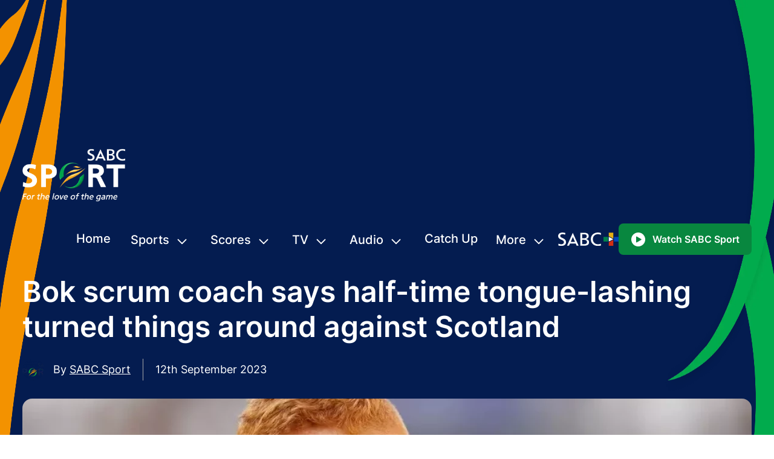

--- FILE ---
content_type: text/html; charset=utf-8
request_url: https://www.sabcsport.com/rugby/news/bok-scrum-coach-says-half-time-tongue-lashing-turned-things-around-against-scotland
body_size: 61895
content:
<!DOCTYPE html>
<html lang="en">
    <head>
        <title>Bok scrum coach says half-time tongue-lashing turned things around against Scotland | rugby</title>
        <meta data-vue-meta="1" charset="utf-8"><meta data-vue-meta="1" name="title" content="Bok scrum coach says half-time tongue-lashing turned things around against Scotland | rugby"><meta data-vue-meta="1" name="description" content="Springbok scrum coach Daan Human didn&#x27;t want to repeat what he said to the team at half-time against Scotland last weekend, but it definitely did the trick. | rugby"><meta data-vue-meta="1" name="image" content="https://cms.sabcsport.com/storage/images/1024x768_steven-kitshoff-sep-2023-jpg_1600x900.webp"><meta data-vue-meta="1" name="keywords" content="rugby"><meta data-vue-meta="1" itemprop="name" content="Bok scrum coach says half-time tongue-lashing turned things around against Scotland | rugby"><meta data-vue-meta="1" itemprop="description" content="Springbok scrum coach Daan Human didn&#x27;t want to repeat what he said to the team at half-time against Scotland last weekend, but it definitely did the trick. | rugby"><meta data-vue-meta="1" itemprop="image" content="https://cms.sabcsport.com/storage/images/1024x768_steven-kitshoff-sep-2023-jpg_1600x900.webp"><meta data-vue-meta="1" itemprop="keywords" content="rugby"><meta data-vue-meta="1" itemprop="og:locale" content="en_US"><meta data-vue-meta="1" property="og:type" content="article"><meta data-vue-meta="1" property="article:publisher" content="https://www.facebook.com/SABCSport/"><meta data-vue-meta="1" property="article:section" content="All The News"><meta data-vue-meta="1" property="article:published_time" content="2023-09-12T15:09:01+00:00"><meta data-vue-meta="1" property="article:modified_time" content="2023-09-12T15:09:01+00:00"><meta data-vue-meta="1" property="og:updated_time" content="2023-09-12T15:09:01+00:00"><meta data-vue-meta="1" property="og:image:width" content="1600"><meta data-vue-meta="1" property="og:image:height" content="900"><meta data-vue-meta="1" property="twitter:creator" content="SABC Sport"><meta data-vue-meta="1" property="article:tag" content="rugby"><meta data-vue-meta="1" property="og:url" content="https://www.sabcsport.com/rugby/news/bok-scrum-coach-says-half-time-tongue-lashing-turned-things-around-against-scotland"><meta data-vue-meta="1" property="og:site_name" content="SABC"><meta data-vue-meta="1" property="og:title" content="Bok scrum coach says half-time tongue-lashing turned things around against Scotland | rugby"><meta data-vue-meta="1" property="og:description" content="Springbok scrum coach Daan Human didn&#x27;t want to repeat what he said to the team at half-time against Scotland last weekend, but it definitely did the trick. | rugby"><meta data-vue-meta="1" property="og:image" content="https://cms.sabcsport.com/storage/images/1024x768_steven-kitshoff-sep-2023-jpg_1600x900.webp"><meta data-vue-meta="1" itemprop="og:keywords" content="rugby"><meta data-vue-meta="1" name="twitter:card" content="summary_large_image"><meta data-vue-meta="1" name="twitter:title" content="Bok scrum coach says half-time tongue-lashing turned things around against Scotland | rugby"><meta data-vue-meta="1" name="twitter:description" content="Springbok scrum coach Daan Human didn&#x27;t want to repeat what he said to the team at half-time against Scotland last weekend, but it definitely did the trick. | rugby"><meta data-vue-meta="1" name="twitter:image" content="https://cms.sabcsport.com/storage/images/1024x768_steven-kitshoff-sep-2023-jpg_1600x900.webp"><meta data-vue-meta="1" itemprop="twitter:keywords" content="rugby"><meta data-vue-meta="1" name="twitter:site" content="@sabc">
        <link data-vue-meta="1" rel="canonical" href="https://www.sabcsport.com/rugby/news/bok-scrum-coach-says-half-time-tongue-lashing-turned-things-around-against-scotland"><link data-vue-meta="1" rel="preload" as="image" type="image/webp" href="https://cms.sabcsport.com/storage/images/1024x768_steven-kitshoff-sep-2023-jpg_1206x678.webp" fetchpriority="high" imagesrcset="https://cms.sabcsport.com/storage/images/1024x768_steven-kitshoff-sep-2023-jpg_1206x678.webp 991w, https://cms.sabcsport.com/storage/images/1024x768_steven-kitshoff-sep-2023-jpg_758x426.webp 768w, https://cms.sabcsport.com/storage/images/1024x768_steven-kitshoff-sep-2023-jpg_572x322.webp 572w, https://cms.sabcsport.com/storage/images/1024x768_steven-kitshoff-sep-2023-jpg_280x180.webp 480w" imagesizes="(max-width: 480px) 480w, (max-width: 575px) 572w, (max-width: 768px) 758w, (max-width: 991px) 991w, 100vw">
        <meta name="viewport" content="width=device-width, initial-scale=1.0">

        <link rel='dns-prefetch' href='//stats.g.doubleclick.net' />
        <link rel='dns-prefetch' href='//cmp.uniconsent.com' />
        <link rel='dns-prefetch' href='//cms.sabcsport.com' />
        <link rel='dns-prefetch' href='//pubtm.com' />
        <link rel='dns-prefetch' href='//www.googletagmanager.com' />
        <link rel="preconnect" href="https://stats.g.doubleclick.net" crossorigin>
        <link rel="preconnect" href="https://cmp.uniconsent.com" crossorigin>
        <link rel="preconnect" href="https://cms.sabcsport.com" crossorigin>
        <link rel="preconnect" href="https://pubtm.com" crossorigin>
        <link rel="preconnect" href="https://www.googletagmanager.com" crossorigin>

		<link rel="preload" href="/assets/fonts/Inter-Medium.woff2" as="font" type="font/woff2" crossorigin fetchpriority="low" />
		<link rel="preload" href="/assets/fonts/Inter-SemiBold.woff2" as="font" type="font/woff2" crossorigin fetchpriority="low" />
		<link rel="preload" href="/assets/fonts/Inter-Regular.woff2" as="font" type="font/woff2" crossorigin fetchpriority="low" />
		<link rel="preload" href="/assets/fonts/Inter-Bold.woff2" as="font" type="font/woff2" crossorigin fetchpriority="low" />
        <!---------------------------------------->
        <link href="/public/images/favicon.ico?v=2" rel="icon" type="image/x-icon">
        <link href="/public/images/icon-57.png?v=2" rel="apple-touch-icon" sizes="57x57"/>
        <link href="/public/images/icon-72.png?v=2" rel="apple-touch-icon" sizes="72x72"/>
        <link href="/public/images/icon-114.png?v=2" rel="apple-touch-icon" sizes="114x114"/>
        <!---------------------------------------->
        
        <meta name="google-site-verification" content="tTd1B3IhHLRLcAeMvMcKEdL3ULh9kvjYLPy_m6KED_w" />
        <script async src="https://cmp.uniconsent.com/v2/stub.min.js" type="b8304e4beef093e7da10158e-text/javascript"></script>
        <script async src="https://cmp.uniconsent.com/v2/stubgcm.min.js" type="b8304e4beef093e7da10158e-text/javascript"></script>
        <!-- Google tag (gtag.js) -->
        <script async src="https://www.googletagmanager.com/gtag/js?id=UA-52873651-27" type="b8304e4beef093e7da10158e-text/javascript"></script>
        <script type="b8304e4beef093e7da10158e-text/javascript">window.dataLayer = window.dataLayer || [];function gtag(){dataLayer.push(arguments);}gtag('js', new Date());gtag('config', 'UA-52873651-27');</script>
        <!-- Google tag (gtag.js) -->
        <!-- Google tag (gtag.js) G4 -->
        <script async src="https://www.googletagmanager.com/gtag/js?id=G-RHWZSERGJT" type="b8304e4beef093e7da10158e-text/javascript"></script>
        <script type="b8304e4beef093e7da10158e-text/javascript">window.dataLayer = window.dataLayer || [];function gtag(){dataLayer.push(arguments);}gtag('js', new Date());gtag('config', 'G-RHWZSERGJT');</script>
        <!-- Google tag (gtag.js) G4 -->

    <link rel="preload" href="/vendor.9b34e39ef16cd22f8c43.js" as="script"><link rel="preload" href="/app.9b34e39ef16cd22f8c43.js" as="script"><link rel="preload" href="/news-detail.9b34e39ef16cd22f8c43.js" as="script"><link rel="prefetch" href="/69.9b34e39ef16cd22f8c43.js"><link rel="prefetch" href="/70.9b34e39ef16cd22f8c43.js"><link rel="prefetch" href="/71.9b34e39ef16cd22f8c43.js"><link rel="prefetch" href="/72.9b34e39ef16cd22f8c43.js"><link rel="prefetch" href="/73.9b34e39ef16cd22f8c43.js"><link rel="prefetch" href="/74.9b34e39ef16cd22f8c43.js"><link rel="prefetch" href="/75.9b34e39ef16cd22f8c43.js"><link rel="prefetch" href="/about.9b34e39ef16cd22f8c43.js"><link rel="prefetch" href="/author.9b34e39ef16cd22f8c43.js"><link rel="prefetch" href="/competitions.9b34e39ef16cd22f8c43.js"><link rel="prefetch" href="/contact.9b34e39ef16cd22f8c43.js"><link rel="prefetch" href="/cric-lc.9b34e39ef16cd22f8c43.js"><link rel="prefetch" href="/cric-match-commentary.9b34e39ef16cd22f8c43.js"><link rel="prefetch" href="/cric-match-history.9b34e39ef16cd22f8c43.js"><link rel="prefetch" href="/cric-match-info.9b34e39ef16cd22f8c43.js"><link rel="prefetch" href="/cric-match-lineups.9b34e39ef16cd22f8c43.js"><link rel="prefetch" href="/cric-match-over.9b34e39ef16cd22f8c43.js"><link rel="prefetch" href="/cric-match-performance.9b34e39ef16cd22f8c43.js"><link rel="prefetch" href="/cric-match-ranking.9b34e39ef16cd22f8c43.js"><link rel="prefetch" href="/cric-match-scorecard.9b34e39ef16cd22f8c43.js"><link rel="prefetch" href="/cric-match-social.9b34e39ef16cd22f8c43.js"><link rel="prefetch" href="/cric-match-standing.9b34e39ef16cd22f8c43.js"><link rel="prefetch" href="/cric-match-wickets.9b34e39ef16cd22f8c43.js"><link rel="prefetch" href="/cric-matchdetail.9b34e39ef16cd22f8c43.js"><link rel="prefetch" href="/cric-matches.9b34e39ef16cd22f8c43.js"><link rel="prefetch" href="/cric-standings.9b34e39ef16cd22f8c43.js"><link rel="prefetch" href="/cric-tournaments.9b34e39ef16cd22f8c43.js"><link rel="prefetch" href="/cricketpanel.9b34e39ef16cd22f8c43.js"><link rel="prefetch" href="/default~cric-matchdetail~cricketpanel.9b34e39ef16cd22f8c43.js"><link rel="prefetch" href="/default~sport-tags-listing~sports-home.9b34e39ef16cd22f8c43.js"><link rel="prefetch" href="/football-lc.9b34e39ef16cd22f8c43.js"><link rel="prefetch" href="/football-league-detail.9b34e39ef16cd22f8c43.js"><link rel="prefetch" href="/football-match-commentary.9b34e39ef16cd22f8c43.js"><link rel="prefetch" href="/football-match-detail.9b34e39ef16cd22f8c43.js"><link rel="prefetch" href="/football-match-gallery.9b34e39ef16cd22f8c43.js"><link rel="prefetch" href="/football-match-lineup.9b34e39ef16cd22f8c43.js"><link rel="prefetch" href="/football-match-overview.9b34e39ef16cd22f8c43.js"><link rel="prefetch" href="/football-match-preview.9b34e39ef16cd22f8c43.js"><link rel="prefetch" href="/football-match-report.9b34e39ef16cd22f8c43.js"><link rel="prefetch" href="/football-match-stats.9b34e39ef16cd22f8c43.js"><link rel="prefetch" href="/football-match-table.9b34e39ef16cd22f8c43.js"><link rel="prefetch" href="/football-match-teamhistory.9b34e39ef16cd22f8c43.js"><link rel="prefetch" href="/football-matches.9b34e39ef16cd22f8c43.js"><link rel="prefetch" href="/football-table.9b34e39ef16cd22f8c43.js"><link rel="prefetch" href="/home.9b34e39ef16cd22f8c43.js"><link rel="prefetch" href="/not-found.9b34e39ef16cd22f8c43.js"><link rel="prefetch" href="/olympics_table.9b34e39ef16cd22f8c43.js"><link rel="prefetch" href="/pnc.9b34e39ef16cd22f8c43.js"><link rel="prefetch" href="/podcasts.9b34e39ef16cd22f8c43.js"><link rel="prefetch" href="/public/frontend.js"><link rel="prefetch" href="/public/jquery-ui.js"><link rel="prefetch" href="/public/lazysizes.min.js"><link rel="prefetch" href="/public/prebid7.28.0.js"><link rel="prefetch" href="/public/quantcast.js"><link rel="prefetch" href="/public/share.min.js"><link rel="prefetch" href="/public/swiper.min.js"><link rel="prefetch" href="/public/worm_graph.js"><link rel="prefetch" href="/radio-lsc.9b34e39ef16cd22f8c43.js"><link rel="prefetch" href="/radio.9b34e39ef16cd22f8c43.js"><link rel="prefetch" href="/rugby-lc.9b34e39ef16cd22f8c43.js"><link rel="prefetch" href="/rugby-league-detail.9b34e39ef16cd22f8c43.js"><link rel="prefetch" href="/rugby-match-commentary.9b34e39ef16cd22f8c43.js"><link rel="prefetch" href="/rugby-match-detail.9b34e39ef16cd22f8c43.js"><link rel="prefetch" href="/rugby-match-lineup.9b34e39ef16cd22f8c43.js"><link rel="prefetch" href="/rugby-match-overview.9b34e39ef16cd22f8c43.js"><link rel="prefetch" href="/rugby-match-stats.9b34e39ef16cd22f8c43.js"><link rel="prefetch" href="/rugby-match-table.9b34e39ef16cd22f8c43.js"><link rel="prefetch" href="/rugby-match-teamhistory.9b34e39ef16cd22f8c43.js"><link rel="prefetch" href="/rugby-matches.9b34e39ef16cd22f8c43.js"><link rel="prefetch" href="/rugby-tables.9b34e39ef16cd22f8c43.js"><link rel="prefetch" href="/search.9b34e39ef16cd22f8c43.js"><link rel="prefetch" href="/sport-tags-listing.9b34e39ef16cd22f8c43.js"><link rel="prefetch" href="/sports-home.9b34e39ef16cd22f8c43.js"><link rel="prefetch" href="/tnc.9b34e39ef16cd22f8c43.js"><link rel="prefetch" href="/tv-live.9b34e39ef16cd22f8c43.js"><link rel="prefetch" href="/tv-schedule.9b34e39ef16cd22f8c43.js"><link rel="prefetch" href="/video-category-list.9b34e39ef16cd22f8c43.js"><link rel="prefetch" href="/video-list.9b34e39ef16cd22f8c43.js"><link rel="prefetch" href="/video-player.9b34e39ef16cd22f8c43.js"><link rel="prefetch" href="/wctc.9b34e39ef16cd22f8c43.js"><link rel="prefetch" href="/wplinks.9b34e39ef16cd22f8c43.js"><style data-vue-ssr-id="682cced9:0 6116ffff:0 ccbb8664:0 337cb13c:0 00bc1bba:0">/*!
 * Bootstrap v4.3.1 (https://getbootstrap.com/)
 * Copyright 2011-2019 The Bootstrap Authors
 * Copyright 2011-2019 Twitter, Inc.
 * Licensed under MIT (https://github.com/twbs/bootstrap/blob/master/LICENSE)
 */.container,.container-fluid,.container-sm,.container-md,.container-lg,.container-xl,.container-xxl{width:100%;padding-right:10px;padding-left:10px;margin-right:auto;margin-left:auto}@media (min-width: 576px){.container,.container-sm{max-width:540px}}@media (min-width: 768px){.container,.container-sm,.container-md{max-width:758px}}@media (min-width: 992px){.container,.container-sm,.container-md,.container-lg{max-width:982px}}@media (min-width: 1200px){.container,.container-sm,.container-md,.container-lg,.container-xl{max-width:1170px}}@media (min-width: 1240px){.container,.container-sm,.container-md,.container-lg,.container-xl,.container-xxl{max-width:1224px}}.row{display:flex;flex-wrap:wrap;margin-right:-10px;margin-left:-10px}.no-gutters{margin-right:0;margin-left:0}.no-gutters>.col,.no-gutters>[class*="col-"]{padding-right:0;padding-left:0}.col-1,.col-2,.col-3,.col-4,.col-5,.col-6,.col-7,.col-8,.col-9,.col-10,.col-11,.col-12,.col,.col-auto,.col-sm-1,.col-sm-2,.col-sm-3,.col-sm-4,.col-sm-5,.col-sm-6,.col-sm-7,.col-sm-8,.col-sm-9,.col-sm-10,.col-sm-11,.col-sm-12,.col-sm,.col-sm-auto,.col-md-1,.col-md-2,.col-md-3,.col-md-4,.col-md-5,.col-md-6,.col-md-7,.col-md-8,.col-md-9,.col-md-10,.col-md-11,.col-md-12,.col-md,.col-md-auto,.col-lg-1,.col-lg-2,.col-lg-3,.col-lg-4,.col-lg-5,.col-lg-6,.col-lg-7,.col-lg-8,.col-lg-9,.col-lg-10,.col-lg-11,.col-lg-12,.col-lg,.col-lg-auto,.col-xl-1,.col-xl-2,.col-xl-3,.col-xl-4,.col-xl-5,.col-xl-6,.col-xl-7,.col-xl-8,.col-xl-9,.col-xl-10,.col-xl-11,.col-xl-12,.col-xl,.col-xl-auto,.col-xxl-1,.col-xxl-2,.col-xxl-3,.col-xxl-4,.col-xxl-5,.col-xxl-6,.col-xxl-7,.col-xxl-8,.col-xxl-9,.col-xxl-10,.col-xxl-11,.col-xxl-12,.col-xxl,.col-xxl-auto,.col-xxxl-1,.col-xxxl-2,.col-xxxl-3,.col-xxxl-4,.col-xxxl-5,.col-xxxl-6,.col-xxxl-7,.col-xxxl-8,.col-xxxl-9,.col-xxxl-10,.col-xxxl-11,.col-xxxl-12,.col-xxxl,.col-xxxl-auto{position:relative;width:100%;padding-right:10px;padding-left:10px}.col{flex-basis:0;flex-grow:1;max-width:100%}.row-cols-1>*{flex:0 0 100%;max-width:100%}.row-cols-2>*{flex:0 0 50%;max-width:50%}.row-cols-3>*{flex:0 0 33.33333%;max-width:33.33333%}.row-cols-4>*{flex:0 0 25%;max-width:25%}.row-cols-5>*{flex:0 0 20%;max-width:20%}.row-cols-6>*{flex:0 0 16.66667%;max-width:16.66667%}.col-auto{flex:0 0 auto;width:auto;max-width:100%}.col-1{flex:0 0 8.33333%;max-width:8.33333%}.col-2{flex:0 0 16.66667%;max-width:16.66667%}.col-3{flex:0 0 25%;max-width:25%}.col-4{flex:0 0 33.33333%;max-width:33.33333%}.col-5{flex:0 0 41.66667%;max-width:41.66667%}.col-6{flex:0 0 50%;max-width:50%}.col-7{flex:0 0 58.33333%;max-width:58.33333%}.col-8{flex:0 0 66.66667%;max-width:66.66667%}.col-9{flex:0 0 75%;max-width:75%}.col-10{flex:0 0 83.33333%;max-width:83.33333%}.col-11{flex:0 0 91.66667%;max-width:91.66667%}.col-12{flex:0 0 100%;max-width:100%}.order-first{order:-1}.order-last{order:13}.order-0{order:0}.order-1{order:1}.order-2{order:2}.order-3{order:3}.order-4{order:4}.order-5{order:5}.order-6{order:6}.order-7{order:7}.order-8{order:8}.order-9{order:9}.order-10{order:10}.order-11{order:11}.order-12{order:12}.offset-1{margin-left:8.33333%}.offset-2{margin-left:16.66667%}.offset-3{margin-left:25%}.offset-4{margin-left:33.33333%}.offset-5{margin-left:41.66667%}.offset-6{margin-left:50%}.offset-7{margin-left:58.33333%}.offset-8{margin-left:66.66667%}.offset-9{margin-left:75%}.offset-10{margin-left:83.33333%}.offset-11{margin-left:91.66667%}@media (min-width: 576px){.col-sm{flex-basis:0;flex-grow:1;max-width:100%}.row-cols-sm-1>*{flex:0 0 100%;max-width:100%}.row-cols-sm-2>*{flex:0 0 50%;max-width:50%}.row-cols-sm-3>*{flex:0 0 33.33333%;max-width:33.33333%}.row-cols-sm-4>*{flex:0 0 25%;max-width:25%}.row-cols-sm-5>*{flex:0 0 20%;max-width:20%}.row-cols-sm-6>*{flex:0 0 16.66667%;max-width:16.66667%}.col-sm-auto{flex:0 0 auto;width:auto;max-width:100%}.col-sm-1{flex:0 0 8.33333%;max-width:8.33333%}.col-sm-2{flex:0 0 16.66667%;max-width:16.66667%}.col-sm-3{flex:0 0 25%;max-width:25%}.col-sm-4{flex:0 0 33.33333%;max-width:33.33333%}.col-sm-5{flex:0 0 41.66667%;max-width:41.66667%}.col-sm-6{flex:0 0 50%;max-width:50%}.col-sm-7{flex:0 0 58.33333%;max-width:58.33333%}.col-sm-8{flex:0 0 66.66667%;max-width:66.66667%}.col-sm-9{flex:0 0 75%;max-width:75%}.col-sm-10{flex:0 0 83.33333%;max-width:83.33333%}.col-sm-11{flex:0 0 91.66667%;max-width:91.66667%}.col-sm-12{flex:0 0 100%;max-width:100%}.order-sm-first{order:-1}.order-sm-last{order:13}.order-sm-0{order:0}.order-sm-1{order:1}.order-sm-2{order:2}.order-sm-3{order:3}.order-sm-4{order:4}.order-sm-5{order:5}.order-sm-6{order:6}.order-sm-7{order:7}.order-sm-8{order:8}.order-sm-9{order:9}.order-sm-10{order:10}.order-sm-11{order:11}.order-sm-12{order:12}.offset-sm-0{margin-left:0}.offset-sm-1{margin-left:8.33333%}.offset-sm-2{margin-left:16.66667%}.offset-sm-3{margin-left:25%}.offset-sm-4{margin-left:33.33333%}.offset-sm-5{margin-left:41.66667%}.offset-sm-6{margin-left:50%}.offset-sm-7{margin-left:58.33333%}.offset-sm-8{margin-left:66.66667%}.offset-sm-9{margin-left:75%}.offset-sm-10{margin-left:83.33333%}.offset-sm-11{margin-left:91.66667%}}@media (min-width: 768px){.col-md{flex-basis:0;flex-grow:1;max-width:100%}.row-cols-md-1>*{flex:0 0 100%;max-width:100%}.row-cols-md-2>*{flex:0 0 50%;max-width:50%}.row-cols-md-3>*{flex:0 0 33.33333%;max-width:33.33333%}.row-cols-md-4>*{flex:0 0 25%;max-width:25%}.row-cols-md-5>*{flex:0 0 20%;max-width:20%}.row-cols-md-6>*{flex:0 0 16.66667%;max-width:16.66667%}.col-md-auto{flex:0 0 auto;width:auto;max-width:100%}.col-md-1{flex:0 0 8.33333%;max-width:8.33333%}.col-md-2{flex:0 0 16.66667%;max-width:16.66667%}.col-md-3{flex:0 0 25%;max-width:25%}.col-md-4{flex:0 0 33.33333%;max-width:33.33333%}.col-md-5{flex:0 0 41.66667%;max-width:41.66667%}.col-md-6{flex:0 0 50%;max-width:50%}.col-md-7{flex:0 0 58.33333%;max-width:58.33333%}.col-md-8{flex:0 0 66.66667%;max-width:66.66667%}.col-md-9{flex:0 0 75%;max-width:75%}.col-md-10{flex:0 0 83.33333%;max-width:83.33333%}.col-md-11{flex:0 0 91.66667%;max-width:91.66667%}.col-md-12{flex:0 0 100%;max-width:100%}.order-md-first{order:-1}.order-md-last{order:13}.order-md-0{order:0}.order-md-1{order:1}.order-md-2{order:2}.order-md-3{order:3}.order-md-4{order:4}.order-md-5{order:5}.order-md-6{order:6}.order-md-7{order:7}.order-md-8{order:8}.order-md-9{order:9}.order-md-10{order:10}.order-md-11{order:11}.order-md-12{order:12}.offset-md-0{margin-left:0}.offset-md-1{margin-left:8.33333%}.offset-md-2{margin-left:16.66667%}.offset-md-3{margin-left:25%}.offset-md-4{margin-left:33.33333%}.offset-md-5{margin-left:41.66667%}.offset-md-6{margin-left:50%}.offset-md-7{margin-left:58.33333%}.offset-md-8{margin-left:66.66667%}.offset-md-9{margin-left:75%}.offset-md-10{margin-left:83.33333%}.offset-md-11{margin-left:91.66667%}}@media (min-width: 992px){.col-lg{flex-basis:0;flex-grow:1;max-width:100%}.row-cols-lg-1>*{flex:0 0 100%;max-width:100%}.row-cols-lg-2>*{flex:0 0 50%;max-width:50%}.row-cols-lg-3>*{flex:0 0 33.33333%;max-width:33.33333%}.row-cols-lg-4>*{flex:0 0 25%;max-width:25%}.row-cols-lg-5>*{flex:0 0 20%;max-width:20%}.row-cols-lg-6>*{flex:0 0 16.66667%;max-width:16.66667%}.col-lg-auto{flex:0 0 auto;width:auto;max-width:100%}.col-lg-1{flex:0 0 8.33333%;max-width:8.33333%}.col-lg-2{flex:0 0 16.66667%;max-width:16.66667%}.col-lg-3{flex:0 0 25%;max-width:25%}.col-lg-4{flex:0 0 33.33333%;max-width:33.33333%}.col-lg-5{flex:0 0 41.66667%;max-width:41.66667%}.col-lg-6{flex:0 0 50%;max-width:50%}.col-lg-7{flex:0 0 58.33333%;max-width:58.33333%}.col-lg-8{flex:0 0 66.66667%;max-width:66.66667%}.col-lg-9{flex:0 0 75%;max-width:75%}.col-lg-10{flex:0 0 83.33333%;max-width:83.33333%}.col-lg-11{flex:0 0 91.66667%;max-width:91.66667%}.col-lg-12{flex:0 0 100%;max-width:100%}.order-lg-first{order:-1}.order-lg-last{order:13}.order-lg-0{order:0}.order-lg-1{order:1}.order-lg-2{order:2}.order-lg-3{order:3}.order-lg-4{order:4}.order-lg-5{order:5}.order-lg-6{order:6}.order-lg-7{order:7}.order-lg-8{order:8}.order-lg-9{order:9}.order-lg-10{order:10}.order-lg-11{order:11}.order-lg-12{order:12}.offset-lg-0{margin-left:0}.offset-lg-1{margin-left:8.33333%}.offset-lg-2{margin-left:16.66667%}.offset-lg-3{margin-left:25%}.offset-lg-4{margin-left:33.33333%}.offset-lg-5{margin-left:41.66667%}.offset-lg-6{margin-left:50%}.offset-lg-7{margin-left:58.33333%}.offset-lg-8{margin-left:66.66667%}.offset-lg-9{margin-left:75%}.offset-lg-10{margin-left:83.33333%}.offset-lg-11{margin-left:91.66667%}}@media (min-width: 1200px){.col-xl{flex-basis:0;flex-grow:1;max-width:100%}.row-cols-xl-1>*{flex:0 0 100%;max-width:100%}.row-cols-xl-2>*{flex:0 0 50%;max-width:50%}.row-cols-xl-3>*{flex:0 0 33.33333%;max-width:33.33333%}.row-cols-xl-4>*{flex:0 0 25%;max-width:25%}.row-cols-xl-5>*{flex:0 0 20%;max-width:20%}.row-cols-xl-6>*{flex:0 0 16.66667%;max-width:16.66667%}.col-xl-auto{flex:0 0 auto;width:auto;max-width:100%}.col-xl-1{flex:0 0 8.33333%;max-width:8.33333%}.col-xl-2{flex:0 0 16.66667%;max-width:16.66667%}.col-xl-3{flex:0 0 25%;max-width:25%}.col-xl-4{flex:0 0 33.33333%;max-width:33.33333%}.col-xl-5{flex:0 0 41.66667%;max-width:41.66667%}.col-xl-6{flex:0 0 50%;max-width:50%}.col-xl-7{flex:0 0 58.33333%;max-width:58.33333%}.col-xl-8{flex:0 0 66.66667%;max-width:66.66667%}.col-xl-9{flex:0 0 75%;max-width:75%}.col-xl-10{flex:0 0 83.33333%;max-width:83.33333%}.col-xl-11{flex:0 0 91.66667%;max-width:91.66667%}.col-xl-12{flex:0 0 100%;max-width:100%}.order-xl-first{order:-1}.order-xl-last{order:13}.order-xl-0{order:0}.order-xl-1{order:1}.order-xl-2{order:2}.order-xl-3{order:3}.order-xl-4{order:4}.order-xl-5{order:5}.order-xl-6{order:6}.order-xl-7{order:7}.order-xl-8{order:8}.order-xl-9{order:9}.order-xl-10{order:10}.order-xl-11{order:11}.order-xl-12{order:12}.offset-xl-0{margin-left:0}.offset-xl-1{margin-left:8.33333%}.offset-xl-2{margin-left:16.66667%}.offset-xl-3{margin-left:25%}.offset-xl-4{margin-left:33.33333%}.offset-xl-5{margin-left:41.66667%}.offset-xl-6{margin-left:50%}.offset-xl-7{margin-left:58.33333%}.offset-xl-8{margin-left:66.66667%}.offset-xl-9{margin-left:75%}.offset-xl-10{margin-left:83.33333%}.offset-xl-11{margin-left:91.66667%}}@media (min-width: 1240px){.col-xxl{flex-basis:0;flex-grow:1;max-width:100%}.row-cols-xxl-1>*{flex:0 0 100%;max-width:100%}.row-cols-xxl-2>*{flex:0 0 50%;max-width:50%}.row-cols-xxl-3>*{flex:0 0 33.33333%;max-width:33.33333%}.row-cols-xxl-4>*{flex:0 0 25%;max-width:25%}.row-cols-xxl-5>*{flex:0 0 20%;max-width:20%}.row-cols-xxl-6>*{flex:0 0 16.66667%;max-width:16.66667%}.col-xxl-auto{flex:0 0 auto;width:auto;max-width:100%}.col-xxl-1{flex:0 0 8.33333%;max-width:8.33333%}.col-xxl-2{flex:0 0 16.66667%;max-width:16.66667%}.col-xxl-3{flex:0 0 25%;max-width:25%}.col-xxl-4{flex:0 0 33.33333%;max-width:33.33333%}.col-xxl-5{flex:0 0 41.66667%;max-width:41.66667%}.col-xxl-6{flex:0 0 50%;max-width:50%}.col-xxl-7{flex:0 0 58.33333%;max-width:58.33333%}.col-xxl-8{flex:0 0 66.66667%;max-width:66.66667%}.col-xxl-9{flex:0 0 75%;max-width:75%}.col-xxl-10{flex:0 0 83.33333%;max-width:83.33333%}.col-xxl-11{flex:0 0 91.66667%;max-width:91.66667%}.col-xxl-12{flex:0 0 100%;max-width:100%}.order-xxl-first{order:-1}.order-xxl-last{order:13}.order-xxl-0{order:0}.order-xxl-1{order:1}.order-xxl-2{order:2}.order-xxl-3{order:3}.order-xxl-4{order:4}.order-xxl-5{order:5}.order-xxl-6{order:6}.order-xxl-7{order:7}.order-xxl-8{order:8}.order-xxl-9{order:9}.order-xxl-10{order:10}.order-xxl-11{order:11}.order-xxl-12{order:12}.offset-xxl-0{margin-left:0}.offset-xxl-1{margin-left:8.33333%}.offset-xxl-2{margin-left:16.66667%}.offset-xxl-3{margin-left:25%}.offset-xxl-4{margin-left:33.33333%}.offset-xxl-5{margin-left:41.66667%}.offset-xxl-6{margin-left:50%}.offset-xxl-7{margin-left:58.33333%}.offset-xxl-8{margin-left:66.66667%}.offset-xxl-9{margin-left:75%}.offset-xxl-10{margin-left:83.33333%}.offset-xxl-11{margin-left:91.66667%}}@media (min-width: 1340px){.col-xxxl{flex-basis:0;flex-grow:1;max-width:100%}.row-cols-xxxl-1>*{flex:0 0 100%;max-width:100%}.row-cols-xxxl-2>*{flex:0 0 50%;max-width:50%}.row-cols-xxxl-3>*{flex:0 0 33.33333%;max-width:33.33333%}.row-cols-xxxl-4>*{flex:0 0 25%;max-width:25%}.row-cols-xxxl-5>*{flex:0 0 20%;max-width:20%}.row-cols-xxxl-6>*{flex:0 0 16.66667%;max-width:16.66667%}.col-xxxl-auto{flex:0 0 auto;width:auto;max-width:100%}.col-xxxl-1{flex:0 0 8.33333%;max-width:8.33333%}.col-xxxl-2{flex:0 0 16.66667%;max-width:16.66667%}.col-xxxl-3{flex:0 0 25%;max-width:25%}.col-xxxl-4{flex:0 0 33.33333%;max-width:33.33333%}.col-xxxl-5{flex:0 0 41.66667%;max-width:41.66667%}.col-xxxl-6{flex:0 0 50%;max-width:50%}.col-xxxl-7{flex:0 0 58.33333%;max-width:58.33333%}.col-xxxl-8{flex:0 0 66.66667%;max-width:66.66667%}.col-xxxl-9{flex:0 0 75%;max-width:75%}.col-xxxl-10{flex:0 0 83.33333%;max-width:83.33333%}.col-xxxl-11{flex:0 0 91.66667%;max-width:91.66667%}.col-xxxl-12{flex:0 0 100%;max-width:100%}.order-xxxl-first{order:-1}.order-xxxl-last{order:13}.order-xxxl-0{order:0}.order-xxxl-1{order:1}.order-xxxl-2{order:2}.order-xxxl-3{order:3}.order-xxxl-4{order:4}.order-xxxl-5{order:5}.order-xxxl-6{order:6}.order-xxxl-7{order:7}.order-xxxl-8{order:8}.order-xxxl-9{order:9}.order-xxxl-10{order:10}.order-xxxl-11{order:11}.order-xxxl-12{order:12}.offset-xxxl-0{margin-left:0}.offset-xxxl-1{margin-left:8.33333%}.offset-xxxl-2{margin-left:16.66667%}.offset-xxxl-3{margin-left:25%}.offset-xxxl-4{margin-left:33.33333%}.offset-xxxl-5{margin-left:41.66667%}.offset-xxxl-6{margin-left:50%}.offset-xxxl-7{margin-left:58.33333%}.offset-xxxl-8{margin-left:66.66667%}.offset-xxxl-9{margin-left:75%}.offset-xxxl-10{margin-left:83.33333%}.offset-xxxl-11{margin-left:91.66667%}}.table{width:100%;margin-bottom:.625rem;color:#212529}.table th,.table td{padding:.75rem;vertical-align:top;border-top:1px solid #dee2e6}.table thead th{vertical-align:bottom;border-bottom:2px solid #dee2e6}.table tbody+tbody{border-top:2px solid #dee2e6}.table-sm th,.table-sm td{padding:.3rem}.table-bordered{border:1px solid #dee2e6}.table-bordered th,.table-bordered td{border:1px solid #dee2e6}.table-bordered thead th,.table-bordered thead td{border-bottom-width:2px}.table-borderless th,.table-borderless td,.table-borderless thead th,.table-borderless tbody+tbody{border:0}.table-striped tbody tr:nth-of-type(odd){background-color:rgba(0,0,0,0.05)}.table-hover tbody tr:hover{color:#212529;background-color:rgba(0,0,0,0.075)}.table-primary,.table-primary>th,.table-primary>td{background-color:#b8daff}.table-primary th,.table-primary td,.table-primary thead th,.table-primary tbody+tbody{border-color:#7abaff}.table-hover .table-primary:hover{background-color:#9fcdff}.table-hover .table-primary:hover>td,.table-hover .table-primary:hover>th{background-color:#9fcdff}.table-secondary,.table-secondary>th,.table-secondary>td{background-color:#f4f4f4}.table-secondary th,.table-secondary td,.table-secondary thead th,.table-secondary tbody+tbody{border-color:#ebebeb}.table-hover .table-secondary:hover{background-color:#e7e7e7}.table-hover .table-secondary:hover>td,.table-hover .table-secondary:hover>th{background-color:#e7e7e7}.table-success,.table-success>th,.table-success>td{background-color:#e9ffbd}.table-success th,.table-success td,.table-success thead th,.table-success tbody+tbody{border-color:#d6ff84}.table-hover .table-success:hover{background-color:#e1ffa4}.table-hover .table-success:hover>td,.table-hover .table-success:hover>th{background-color:#e1ffa4}.table-info,.table-info>th,.table-info>td{background-color:#f4f4f4}.table-info th,.table-info td,.table-info thead th,.table-info tbody+tbody{border-color:#ebebeb}.table-hover .table-info:hover{background-color:#e7e7e7}.table-hover .table-info:hover>td,.table-hover .table-info:hover>th{background-color:#e7e7e7}.table-warning,.table-warning>th,.table-warning>td{background-color:#fdf2b8}.table-warning th,.table-warning td,.table-warning thead th,.table-warning tbody+tbody{border-color:#fbe77a}.table-hover .table-warning:hover{background-color:#fced9f}.table-hover .table-warning:hover>td,.table-hover .table-warning:hover>th{background-color:#fced9f}.table-danger,.table-danger>th,.table-danger>td{background-color:#f5c6cb}.table-danger th,.table-danger td,.table-danger thead th,.table-danger tbody+tbody{border-color:#ed969e}.table-hover .table-danger:hover{background-color:#f1b0b7}.table-hover .table-danger:hover>td,.table-hover .table-danger:hover>th{background-color:#f1b0b7}.table-light,.table-light>th,.table-light>td{background-color:#fcfcfc}.table-light th,.table-light td,.table-light thead th,.table-light tbody+tbody{border-color:#fafafa}.table-hover .table-light:hover{background-color:#efefef}.table-hover .table-light:hover>td,.table-hover .table-light:hover>th{background-color:#efefef}.table-lightest,.table-lightest>th,.table-lightest>td{background-color:#eee}.table-lightest th,.table-lightest td,.table-lightest thead th,.table-lightest tbody+tbody{border-color:#dfdfdf}.table-hover .table-lightest:hover{background-color:#e1e1e1}.table-hover .table-lightest:hover>td,.table-hover .table-lightest:hover>th{background-color:#e1e1e1}.table-lighter,.table-lighter>th,.table-lighter>td{background-color:#fbfbfb}.table-lighter th,.table-lighter td,.table-lighter thead th,.table-lighter tbody+tbody{border-color:#f7f7f7}.table-hover .table-lighter:hover{background-color:#eee}.table-hover .table-lighter:hover>td,.table-hover .table-lighter:hover>th{background-color:#eee}.table-darkest,.table-darkest>th,.table-darkest>td{background-color:#babbc0}.table-darkest th,.table-darkest td,.table-darkest thead th,.table-darkest tbody+tbody{border-color:#7e808a}.table-hover .table-darkest:hover{background-color:#adaeb4}.table-hover .table-darkest:hover>td,.table-hover .table-darkest:hover>th{background-color:#adaeb4}.table-dark,.table-dark>th,.table-dark>td{background-color:#b8bdcb}.table-dark th,.table-dark td,.table-dark thead th,.table-dark tbody+tbody{border-color:#7a859f}.table-hover .table-dark:hover{background-color:#a9afc0}.table-hover .table-dark:hover>td,.table-hover .table-dark:hover>th{background-color:#a9afc0}.table-purple,.table-purple>th,.table-purple>td{background-color:#d2c2e4}.table-purple th,.table-purple td,.table-purple thead th,.table-purple tbody+tbody{border-color:#ac8dcd}.table-hover .table-purple:hover{background-color:#c5b0dc}.table-hover .table-purple:hover>td,.table-hover .table-purple:hover>th{background-color:#c5b0dc}.table-teal,.table-teal>th,.table-teal>td{background-color:#b8f2db}.table-teal th,.table-teal td,.table-teal thead th,.table-teal tbody+tbody{border-color:#7ae7bb}.table-hover .table-teal:hover{background-color:#a2eed0}.table-hover .table-teal:hover>td,.table-hover .table-teal:hover>th{background-color:#a2eed0}.table-orange,.table-orange>th,.table-orange>td{background-color:#fedcb9}.table-orange th,.table-orange td,.table-orange thead th,.table-orange tbody+tbody{border-color:#febe7c}.table-hover .table-orange:hover{background-color:#fecfa0}.table-hover .table-orange:hover>td,.table-hover .table-orange:hover>th{background-color:#fecfa0}.table-active,.table-active>th,.table-active>td{background-color:rgba(0,0,0,0.075)}.table-hover .table-active:hover{background-color:rgba(0,0,0,0.075)}.table-hover .table-active:hover>td,.table-hover .table-active:hover>th{background-color:rgba(0,0,0,0.075)}.table .thead-dark th{color:#fff;background-color:#343a40;border-color:#454d55}.table .thead-light th{color:#495057;background-color:#e9ecef;border-color:#dee2e6}.table-dark{color:#fff;background-color:#343a40}.table-dark th,.table-dark td,.table-dark thead th{border-color:#454d55}.table-dark.table-bordered{border:0}.table-dark.table-striped tbody tr:nth-of-type(odd){background-color:rgba(255,255,255,0.05)}.table-dark.table-hover tbody tr:hover{color:#fff;background-color:rgba(255,255,255,0.075)}@media (max-width: 575.98px){.table-responsive-sm{display:block;width:100%;overflow-x:auto;-webkit-overflow-scrolling:touch}.table-responsive-sm>.table-bordered{border:0}}@media (max-width: 767.98px){.table-responsive-md{display:block;width:100%;overflow-x:auto;-webkit-overflow-scrolling:touch}.table-responsive-md>.table-bordered{border:0}}@media (max-width: 991.98px){.table-responsive-lg{display:block;width:100%;overflow-x:auto;-webkit-overflow-scrolling:touch}.table-responsive-lg>.table-bordered{border:0}}@media (max-width: 1199.98px){.table-responsive-xl{display:block;width:100%;overflow-x:auto;-webkit-overflow-scrolling:touch}.table-responsive-xl>.table-bordered{border:0}}@media (max-width: 1239.98px){.table-responsive-xxl{display:block;width:100%;overflow-x:auto;-webkit-overflow-scrolling:touch}.table-responsive-xxl>.table-bordered{border:0}}@media (max-width: 1339.98px){.table-responsive-xxxl{display:block;width:100%;overflow-x:auto;-webkit-overflow-scrolling:touch}.table-responsive-xxxl>.table-bordered{border:0}}.table-responsive{display:block;width:100%;overflow-x:auto;-webkit-overflow-scrolling:touch}.table-responsive>.table-bordered{border:0}.form-control{display:block;width:100%;height:calc(1.5em + .75rem + 2px);padding:.375rem .75rem;font-size:1rem;font-weight:400;line-height:1.5;color:#495057;background-color:#fff;background-clip:padding-box;border:1px solid #ced4da;border-radius:.25rem;transition:border-color 0.15s ease-in-out,box-shadow 0.15s ease-in-out}@media (prefers-reduced-motion: reduce){.form-control{transition:none}}.form-control::-ms-expand{background-color:transparent;border:0}.form-control:-moz-focusring{color:transparent;text-shadow:0 0 0 #495057}.form-control:focus{color:#495057;background-color:#fff;border-color:#80bdff;outline:0;box-shadow:0 0 0 .2rem rgba(0,123,255,0.25)}.form-control::placeholder{color:#C2C2C2;opacity:1}.form-control:disabled,.form-control[readonly]{background-color:#e9ecef;opacity:1}input[type="date"].form-control,input[type="time"].form-control,input[type="datetime-local"].form-control,input[type="month"].form-control{appearance:none}select.form-control:focus::-ms-value{color:#495057;background-color:#fff}.form-control-file,.form-control-range{display:block;width:100%}.col-form-label{padding-top:calc(.375rem + 1px);padding-bottom:calc(.375rem + 1px);margin-bottom:0;font-size:inherit;line-height:1.5}.col-form-label-lg{padding-top:calc(.5rem + 1px);padding-bottom:calc(.5rem + 1px);font-size:1.25rem;line-height:1.5}.col-form-label-sm{padding-top:calc(.25rem + 1px);padding-bottom:calc(.25rem + 1px);font-size:.875rem;line-height:1.5}.form-control-plaintext{display:block;width:100%;padding:.375rem 0;margin-bottom:0;font-size:1rem;line-height:1.5;color:#212529;background-color:transparent;border:solid transparent;border-width:1px 0}.form-control-plaintext.form-control-sm,.form-control-plaintext.form-control-lg{padding-right:0;padding-left:0}.form-control-sm{height:calc(1.5em + .5rem + 2px);padding:.25rem .5rem;font-size:.875rem;line-height:1.5;border-radius:.2rem}.form-control-lg{height:calc(1.5em + 1rem + 2px);padding:.5rem 1rem;font-size:1.25rem;line-height:1.5;border-radius:.3rem}select.form-control[size],select.form-control[multiple]{height:auto}textarea.form-control{height:auto}.form-group{margin-bottom:1rem}.form-text{display:block;margin-top:.25rem}.form-row{display:flex;flex-wrap:wrap;margin-right:-5px;margin-left:-5px}.form-row>.col,.form-row>[class*="col-"]{padding-right:5px;padding-left:5px}.form-check{position:relative;display:block;padding-left:1.25rem}.form-check-input{position:absolute;margin-top:.3rem;margin-left:-1.25rem}.form-check-input[disabled] ~ .form-check-label,.form-check-input:disabled ~ .form-check-label{color:#6c757d}.form-check-label{margin-bottom:0}.form-check-inline{display:inline-flex;align-items:center;padding-left:0;margin-right:.75rem}.form-check-inline .form-check-input{position:static;margin-top:0;margin-right:.3125rem;margin-left:0}.valid-feedback{display:none;width:100%;margin-top:.25rem;font-size:80%;color:#28a745}.valid-tooltip{position:absolute;top:100%;left:0;z-index:5;display:none;max-width:100%;padding:.25rem .5rem;margin-top:.1rem;font-size:.875rem;line-height:1.5;color:#fff;background-color:rgba(40,167,69,0.9);border-radius:.25rem}.form-row>.col>.valid-tooltip,.form-row>[class*="col-"]>.valid-tooltip{left:5px}.was-validated :valid ~ .valid-feedback,.was-validated :valid ~ .valid-tooltip,.is-valid ~ .valid-feedback,.is-valid ~ .valid-tooltip{display:block}.was-validated .form-control:valid,.form-control.is-valid{border-color:#28a745;padding-right:calc(1.5em + .75rem);background-image:url("data:image/svg+xml,%3csvg xmlns='http://www.w3.org/2000/svg' width='8' height='8' viewBox='0 0 8 8'%3e%3cpath fill='%2328a745' d='M2.3 6.73L.6 4.53c-.4-1.04.46-1.4 1.1-.8l1.1 1.4 3.4-3.8c.6-.63 1.6-.27 1.2.7l-4 4.6c-.43.5-.8.4-1.1.1z'/%3e%3c/svg%3e");background-repeat:no-repeat;background-position:right calc(.375em + .1875rem) center;background-size:calc(.75em + .375rem) calc(.75em + .375rem)}.was-validated .form-control:valid:focus,.form-control.is-valid:focus{border-color:#28a745;box-shadow:0 0 0 .2rem rgba(40,167,69,0.25)}.was-validated textarea.form-control:valid,textarea.form-control.is-valid{padding-right:calc(1.5em + .75rem);background-position:top calc(.375em + .1875rem) right calc(.375em + .1875rem)}.was-validated .custom-select:valid,.custom-select.is-valid{border-color:#28a745;padding-right:calc(.75em + 2.3125rem);background:url("data:image/svg+xml,%3csvg xmlns='http://www.w3.org/2000/svg' width='4' height='5' viewBox='0 0 4 5'%3e%3cpath fill='%23343a40' d='M2 0L0 2h4zm0 5L0 3h4z'/%3e%3c/svg%3e") right .75rem center/8px 10px no-repeat,#fff url("data:image/svg+xml,%3csvg xmlns='http://www.w3.org/2000/svg' width='8' height='8' viewBox='0 0 8 8'%3e%3cpath fill='%2328a745' d='M2.3 6.73L.6 4.53c-.4-1.04.46-1.4 1.1-.8l1.1 1.4 3.4-3.8c.6-.63 1.6-.27 1.2.7l-4 4.6c-.43.5-.8.4-1.1.1z'/%3e%3c/svg%3e") center right 1.75rem/calc(.75em + .375rem) calc(.75em + .375rem) no-repeat}.was-validated .custom-select:valid:focus,.custom-select.is-valid:focus{border-color:#28a745;box-shadow:0 0 0 .2rem rgba(40,167,69,0.25)}.was-validated .form-check-input:valid ~ .form-check-label,.form-check-input.is-valid ~ .form-check-label{color:#28a745}.was-validated .form-check-input:valid ~ .valid-feedback,.was-validated .form-check-input:valid ~ .valid-tooltip,.form-check-input.is-valid ~ .valid-feedback,.form-check-input.is-valid ~ .valid-tooltip{display:block}.was-validated .custom-control-input:valid ~ .custom-control-label,.custom-control-input.is-valid ~ .custom-control-label{color:#28a745}.was-validated .custom-control-input:valid ~ .custom-control-label::before,.custom-control-input.is-valid ~ .custom-control-label::before{border-color:#28a745}.was-validated .custom-control-input:valid:checked ~ .custom-control-label::before,.custom-control-input.is-valid:checked ~ .custom-control-label::before{border-color:#34ce57;background-color:#34ce57}.was-validated .custom-control-input:valid:focus ~ .custom-control-label::before,.custom-control-input.is-valid:focus ~ .custom-control-label::before{box-shadow:0 0 0 .2rem rgba(40,167,69,0.25)}.was-validated .custom-control-input:valid:focus:not(:checked) ~ .custom-control-label::before,.custom-control-input.is-valid:focus:not(:checked) ~ .custom-control-label::before{border-color:#28a745}.was-validated .custom-file-input:valid ~ .custom-file-label,.custom-file-input.is-valid ~ .custom-file-label{border-color:#28a745}.was-validated .custom-file-input:valid:focus ~ .custom-file-label,.custom-file-input.is-valid:focus ~ .custom-file-label{border-color:#28a745;box-shadow:0 0 0 .2rem rgba(40,167,69,0.25)}.invalid-feedback{display:none;width:100%;margin-top:.25rem;font-size:80%;color:#dc3545}.invalid-tooltip{position:absolute;top:100%;left:0;z-index:5;display:none;max-width:100%;padding:.25rem .5rem;margin-top:.1rem;font-size:.875rem;line-height:1.5;color:#fff;background-color:rgba(220,53,69,0.9);border-radius:.25rem}.form-row>.col>.invalid-tooltip,.form-row>[class*="col-"]>.invalid-tooltip{left:5px}.was-validated :invalid ~ .invalid-feedback,.was-validated :invalid ~ .invalid-tooltip,.is-invalid ~ .invalid-feedback,.is-invalid ~ .invalid-tooltip{display:block}.was-validated .form-control:invalid,.form-control.is-invalid{border-color:#dc3545;padding-right:calc(1.5em + .75rem);background-image:url("data:image/svg+xml,%3csvg xmlns='http://www.w3.org/2000/svg' width='12' height='12' fill='none' stroke='%23dc3545' viewBox='0 0 12 12'%3e%3ccircle cx='6' cy='6' r='4.5'/%3e%3cpath stroke-linejoin='round' d='M5.8 3.6h.4L6 6.5z'/%3e%3ccircle cx='6' cy='8.2' r='.6' fill='%23dc3545' stroke='none'/%3e%3c/svg%3e");background-repeat:no-repeat;background-position:right calc(.375em + .1875rem) center;background-size:calc(.75em + .375rem) calc(.75em + .375rem)}.was-validated .form-control:invalid:focus,.form-control.is-invalid:focus{border-color:#dc3545;box-shadow:0 0 0 .2rem rgba(220,53,69,0.25)}.was-validated textarea.form-control:invalid,textarea.form-control.is-invalid{padding-right:calc(1.5em + .75rem);background-position:top calc(.375em + .1875rem) right calc(.375em + .1875rem)}.was-validated .custom-select:invalid,.custom-select.is-invalid{border-color:#dc3545;padding-right:calc(.75em + 2.3125rem);background:url("data:image/svg+xml,%3csvg xmlns='http://www.w3.org/2000/svg' width='4' height='5' viewBox='0 0 4 5'%3e%3cpath fill='%23343a40' d='M2 0L0 2h4zm0 5L0 3h4z'/%3e%3c/svg%3e") right .75rem center/8px 10px no-repeat,#fff url("data:image/svg+xml,%3csvg xmlns='http://www.w3.org/2000/svg' width='12' height='12' fill='none' stroke='%23dc3545' viewBox='0 0 12 12'%3e%3ccircle cx='6' cy='6' r='4.5'/%3e%3cpath stroke-linejoin='round' d='M5.8 3.6h.4L6 6.5z'/%3e%3ccircle cx='6' cy='8.2' r='.6' fill='%23dc3545' stroke='none'/%3e%3c/svg%3e") center right 1.75rem/calc(.75em + .375rem) calc(.75em + .375rem) no-repeat}.was-validated .custom-select:invalid:focus,.custom-select.is-invalid:focus{border-color:#dc3545;box-shadow:0 0 0 .2rem rgba(220,53,69,0.25)}.was-validated .form-check-input:invalid ~ .form-check-label,.form-check-input.is-invalid ~ .form-check-label{color:#dc3545}.was-validated .form-check-input:invalid ~ .invalid-feedback,.was-validated .form-check-input:invalid ~ .invalid-tooltip,.form-check-input.is-invalid ~ .invalid-feedback,.form-check-input.is-invalid ~ .invalid-tooltip{display:block}.was-validated .custom-control-input:invalid ~ .custom-control-label,.custom-control-input.is-invalid ~ .custom-control-label{color:#dc3545}.was-validated .custom-control-input:invalid ~ .custom-control-label::before,.custom-control-input.is-invalid ~ .custom-control-label::before{border-color:#dc3545}.was-validated .custom-control-input:invalid:checked ~ .custom-control-label::before,.custom-control-input.is-invalid:checked ~ .custom-control-label::before{border-color:#e4606d;background-color:#e4606d}.was-validated .custom-control-input:invalid:focus ~ .custom-control-label::before,.custom-control-input.is-invalid:focus ~ .custom-control-label::before{box-shadow:0 0 0 .2rem rgba(220,53,69,0.25)}.was-validated .custom-control-input:invalid:focus:not(:checked) ~ .custom-control-label::before,.custom-control-input.is-invalid:focus:not(:checked) ~ .custom-control-label::before{border-color:#dc3545}.was-validated .custom-file-input:invalid ~ .custom-file-label,.custom-file-input.is-invalid ~ .custom-file-label{border-color:#dc3545}.was-validated .custom-file-input:invalid:focus ~ .custom-file-label,.custom-file-input.is-invalid:focus ~ .custom-file-label{border-color:#dc3545;box-shadow:0 0 0 .2rem rgba(220,53,69,0.25)}.form-inline{display:flex;flex-flow:row wrap;align-items:center}.form-inline .form-check{width:100%}@media (min-width: 576px){.form-inline label{display:flex;align-items:center;justify-content:center;margin-bottom:0}.form-inline .form-group{display:flex;flex:0 0 auto;flex-flow:row wrap;align-items:center;margin-bottom:0}.form-inline .form-control{display:inline-block;width:auto;vertical-align:middle}.form-inline .form-control-plaintext{display:inline-block}.form-inline .input-group,.form-inline .custom-select{width:auto}.form-inline .form-check{display:flex;align-items:center;justify-content:center;width:auto;padding-left:0}.form-inline .form-check-input{position:relative;flex-shrink:0;margin-top:0;margin-right:.25rem;margin-left:0}.form-inline .custom-control{align-items:center;justify-content:center}.form-inline .custom-control-label{margin-bottom:0}}.btn{display:inline-block;font-weight:400;color:#001547;text-align:center;vertical-align:middle;user-select:none;background-color:transparent;border:1px solid transparent;padding:.375rem .75rem;font-size:1rem;line-height:1.5;border-radius:.25rem;transition:color 0.15s ease-in-out,background-color 0.15s ease-in-out,border-color 0.15s ease-in-out,box-shadow 0.15s ease-in-out}@media (prefers-reduced-motion: reduce){.btn{transition:none}}.btn:hover{color:#001547;text-decoration:none}.btn:focus,.btn.focus{outline:0;box-shadow:0 0 0 .2rem rgba(0,123,255,0.25)}.btn.disabled,.btn:disabled{opacity:.65}.btn:not(:disabled):not(.disabled){cursor:pointer}a.btn.disabled,fieldset:disabled a.btn{pointer-events:none}.btn-primary{color:#fff;background-color:#007bff;border-color:#007bff}.btn-primary:hover{color:#fff;background-color:#0069d9;border-color:#0062cc}.btn-primary:focus,.btn-primary.focus{color:#fff;background-color:#0069d9;border-color:#0062cc;box-shadow:0 0 0 .2rem rgba(38,143,255,0.5)}.btn-primary.disabled,.btn-primary:disabled{color:#fff;background-color:#007bff;border-color:#007bff}.btn-primary:not(:disabled):not(.disabled):active,.btn-primary:not(:disabled):not(.disabled).active,.show>.btn-primary.dropdown-toggle{color:#fff;background-color:#0062cc;border-color:#005cbf}.btn-primary:not(:disabled):not(.disabled):active:focus,.btn-primary:not(:disabled):not(.disabled).active:focus,.show>.btn-primary.dropdown-toggle:focus{box-shadow:0 0 0 .2rem rgba(38,143,255,0.5)}.btn-secondary{color:#212529;background-color:#D8D8D8;border-color:#D8D8D8}.btn-secondary:hover{color:#212529;background-color:#c5c5c5;border-color:#bfbfbf}.btn-secondary:focus,.btn-secondary.focus{color:#212529;background-color:#c5c5c5;border-color:#bfbfbf;box-shadow:0 0 0 .2rem rgba(189,189,190,0.5)}.btn-secondary.disabled,.btn-secondary:disabled{color:#212529;background-color:#D8D8D8;border-color:#D8D8D8}.btn-secondary:not(:disabled):not(.disabled):active,.btn-secondary:not(:disabled):not(.disabled).active,.show>.btn-secondary.dropdown-toggle{color:#212529;background-color:#bfbfbf;border-color:#b8b8b8}.btn-secondary:not(:disabled):not(.disabled):active:focus,.btn-secondary:not(:disabled):not(.disabled).active:focus,.show>.btn-secondary.dropdown-toggle:focus{box-shadow:0 0 0 .2rem rgba(189,189,190,0.5)}.btn-success{color:#212529;background-color:#B1FF13;border-color:#B1FF13}.btn-success:hover{color:#212529;background-color:#9eec00;border-color:#95df00}.btn-success:focus,.btn-success.focus{color:#212529;background-color:#9eec00;border-color:#95df00;box-shadow:0 0 0 .2rem rgba(155,222,22,0.5)}.btn-success.disabled,.btn-success:disabled{color:#212529;background-color:#B1FF13;border-color:#B1FF13}.btn-success:not(:disabled):not(.disabled):active,.btn-success:not(:disabled):not(.disabled).active,.show>.btn-success.dropdown-toggle{color:#212529;background-color:#95df00;border-color:#8dd200}.btn-success:not(:disabled):not(.disabled):active:focus,.btn-success:not(:disabled):not(.disabled).active:focus,.show>.btn-success.dropdown-toggle:focus{box-shadow:0 0 0 .2rem rgba(155,222,22,0.5)}.btn-info{color:#212529;background-color:#D8D8D8;border-color:#D8D8D8}.btn-info:hover{color:#212529;background-color:#c5c5c5;border-color:#bfbfbf}.btn-info:focus,.btn-info.focus{color:#212529;background-color:#c5c5c5;border-color:#bfbfbf;box-shadow:0 0 0 .2rem rgba(189,189,190,0.5)}.btn-info.disabled,.btn-info:disabled{color:#212529;background-color:#D8D8D8;border-color:#D8D8D8}.btn-info:not(:disabled):not(.disabled):active,.btn-info:not(:disabled):not(.disabled).active,.show>.btn-info.dropdown-toggle{color:#212529;background-color:#bfbfbf;border-color:#b8b8b8}.btn-info:not(:disabled):not(.disabled):active:focus,.btn-info:not(:disabled):not(.disabled).active:focus,.show>.btn-info.dropdown-toggle:focus{box-shadow:0 0 0 .2rem rgba(189,189,190,0.5)}.btn-warning{color:#212529;background-color:#f8d000;border-color:#f8d000}.btn-warning:hover{color:#212529;background-color:#d2b000;border-color:#c5a500}.btn-warning:focus,.btn-warning.focus{color:#212529;background-color:#d2b000;border-color:#c5a500;box-shadow:0 0 0 .2rem rgba(216,182,6,0.5)}.btn-warning.disabled,.btn-warning:disabled{color:#212529;background-color:#f8d000;border-color:#f8d000}.btn-warning:not(:disabled):not(.disabled):active,.btn-warning:not(:disabled):not(.disabled).active,.show>.btn-warning.dropdown-toggle{color:#212529;background-color:#c5a500;border-color:#b89b00}.btn-warning:not(:disabled):not(.disabled):active:focus,.btn-warning:not(:disabled):not(.disabled).active:focus,.show>.btn-warning.dropdown-toggle:focus{box-shadow:0 0 0 .2rem rgba(216,182,6,0.5)}.btn-danger{color:#fff;background-color:#dc3545;border-color:#dc3545}.btn-danger:hover{color:#fff;background-color:#c82333;border-color:#bd2130}.btn-danger:focus,.btn-danger.focus{color:#fff;background-color:#c82333;border-color:#bd2130;box-shadow:0 0 0 .2rem rgba(225,83,97,0.5)}.btn-danger.disabled,.btn-danger:disabled{color:#fff;background-color:#dc3545;border-color:#dc3545}.btn-danger:not(:disabled):not(.disabled):active,.btn-danger:not(:disabled):not(.disabled).active,.show>.btn-danger.dropdown-toggle{color:#fff;background-color:#bd2130;border-color:#b21f2d}.btn-danger:not(:disabled):not(.disabled):active:focus,.btn-danger:not(:disabled):not(.disabled).active:focus,.show>.btn-danger.dropdown-toggle:focus{box-shadow:0 0 0 .2rem rgba(225,83,97,0.5)}.btn-light{color:#212529;background-color:#f5f5f5;border-color:#f5f5f5}.btn-light:hover{color:#212529;background-color:#e2e2e2;border-color:#dcdcdc}.btn-light:focus,.btn-light.focus{color:#212529;background-color:#e2e2e2;border-color:#dcdcdc;box-shadow:0 0 0 .2rem rgba(213,214,214,0.5)}.btn-light.disabled,.btn-light:disabled{color:#212529;background-color:#f5f5f5;border-color:#f5f5f5}.btn-light:not(:disabled):not(.disabled):active,.btn-light:not(:disabled):not(.disabled).active,.show>.btn-light.dropdown-toggle{color:#212529;background-color:#dcdcdc;border-color:#d5d5d5}.btn-light:not(:disabled):not(.disabled):active:focus,.btn-light:not(:disabled):not(.disabled).active:focus,.show>.btn-light.dropdown-toggle:focus{box-shadow:0 0 0 .2rem rgba(213,214,214,0.5)}.btn-lightest{color:#212529;background-color:#C2C2C2;border-color:#C2C2C2}.btn-lightest:hover{color:#212529;background-color:#afafaf;border-color:#a9a9a9}.btn-lightest:focus,.btn-lightest.focus{color:#212529;background-color:#afafaf;border-color:#a9a9a9;box-shadow:0 0 0 .2rem rgba(170,170,171,0.5)}.btn-lightest.disabled,.btn-lightest:disabled{color:#212529;background-color:#C2C2C2;border-color:#C2C2C2}.btn-lightest:not(:disabled):not(.disabled):active,.btn-lightest:not(:disabled):not(.disabled).active,.show>.btn-lightest.dropdown-toggle{color:#212529;background-color:#a9a9a9;border-color:#a2a2a2}.btn-lightest:not(:disabled):not(.disabled):active:focus,.btn-lightest:not(:disabled):not(.disabled).active:focus,.show>.btn-lightest.dropdown-toggle:focus{box-shadow:0 0 0 .2rem rgba(170,170,171,0.5)}.btn-lighter{color:#212529;background-color:#EFEFEF;border-color:#EFEFEF}.btn-lighter:hover{color:#212529;background-color:#dcdcdc;border-color:#d6d6d6}.btn-lighter:focus,.btn-lighter.focus{color:#212529;background-color:#dcdcdc;border-color:#d6d6d6;box-shadow:0 0 0 .2rem rgba(208,209,209,0.5)}.btn-lighter.disabled,.btn-lighter:disabled{color:#212529;background-color:#EFEFEF;border-color:#EFEFEF}.btn-lighter:not(:disabled):not(.disabled):active,.btn-lighter:not(:disabled):not(.disabled).active,.show>.btn-lighter.dropdown-toggle{color:#212529;background-color:#d6d6d6;border-color:#cfcfcf}.btn-lighter:not(:disabled):not(.disabled):active:focus,.btn-lighter:not(:disabled):not(.disabled).active:focus,.show>.btn-lighter.dropdown-toggle:focus{box-shadow:0 0 0 .2rem rgba(208,209,209,0.5)}.btn-darkest{color:#fff;background-color:#070B1E;border-color:#070B1E}.btn-darkest:hover{color:#fff;background-color:#000;border-color:#000}.btn-darkest:focus,.btn-darkest.focus{color:#fff;background-color:#000;border-color:#000;box-shadow:0 0 0 .2rem rgba(44,48,64,0.5)}.btn-darkest.disabled,.btn-darkest:disabled{color:#fff;background-color:#070B1E;border-color:#070B1E}.btn-darkest:not(:disabled):not(.disabled):active,.btn-darkest:not(:disabled):not(.disabled).active,.show>.btn-darkest.dropdown-toggle{color:#fff;background-color:#000;border-color:#000}.btn-darkest:not(:disabled):not(.disabled):active:focus,.btn-darkest:not(:disabled):not(.disabled).active:focus,.show>.btn-darkest.dropdown-toggle:focus{box-shadow:0 0 0 .2rem rgba(44,48,64,0.5)}.btn-dark{color:#fff;background-color:#001547;border-color:#001547}.btn-dark:hover{color:#fff;background-color:#000a21;border-color:#000614}.btn-dark:focus,.btn-dark.focus{color:#fff;background-color:#000a21;border-color:#000614;box-shadow:0 0 0 .2rem rgba(38,56,99,0.5)}.btn-dark.disabled,.btn-dark:disabled{color:#fff;background-color:#001547;border-color:#001547}.btn-dark:not(:disabled):not(.disabled):active,.btn-dark:not(:disabled):not(.disabled).active,.show>.btn-dark.dropdown-toggle{color:#fff;background-color:#000614;border-color:#000207}.btn-dark:not(:disabled):not(.disabled):active:focus,.btn-dark:not(:disabled):not(.disabled).active:focus,.show>.btn-dark.dropdown-toggle:focus{box-shadow:0 0 0 .2rem rgba(38,56,99,0.5)}.btn-purple{color:#fff;background-color:#5F249F;border-color:#5F249F}.btn-purple:hover{color:#fff;background-color:#4c1d80;border-color:#461b75}.btn-purple:focus,.btn-purple.focus{color:#fff;background-color:#4c1d80;border-color:#461b75;box-shadow:0 0 0 .2rem rgba(119,69,173,0.5)}.btn-purple.disabled,.btn-purple:disabled{color:#fff;background-color:#5F249F;border-color:#5F249F}.btn-purple:not(:disabled):not(.disabled):active,.btn-purple:not(:disabled):not(.disabled).active,.show>.btn-purple.dropdown-toggle{color:#fff;background-color:#461b75;border-color:#40186b}.btn-purple:not(:disabled):not(.disabled):active:focus,.btn-purple:not(:disabled):not(.disabled).active:focus,.show>.btn-purple.dropdown-toggle:focus{box-shadow:0 0 0 .2rem rgba(119,69,173,0.5)}.btn-teal{color:#fff;background-color:#00d17d;border-color:#00d17d}.btn-teal:hover{color:#fff;background-color:#00ab66;border-color:#009e5e}.btn-teal:focus,.btn-teal.focus{color:#fff;background-color:#00ab66;border-color:#009e5e;box-shadow:0 0 0 .2rem rgba(38,216,145,0.5)}.btn-teal.disabled,.btn-teal:disabled{color:#fff;background-color:#00d17d;border-color:#00d17d}.btn-teal:not(:disabled):not(.disabled):active,.btn-teal:not(:disabled):not(.disabled).active,.show>.btn-teal.dropdown-toggle{color:#fff;background-color:#009e5e;border-color:#009157}.btn-teal:not(:disabled):not(.disabled):active:focus,.btn-teal:not(:disabled):not(.disabled).active:focus,.show>.btn-teal.dropdown-toggle:focus{box-shadow:0 0 0 .2rem rgba(38,216,145,0.5)}.btn-orange{color:#212529;background-color:#fd8204;border-color:#fd8204}.btn-orange:hover{color:#fff;background-color:#d96f02;border-color:#cc6802}.btn-orange:focus,.btn-orange.focus{color:#fff;background-color:#d96f02;border-color:#cc6802;box-shadow:0 0 0 .2rem rgba(220,116,10,0.5)}.btn-orange.disabled,.btn-orange:disabled{color:#212529;background-color:#fd8204;border-color:#fd8204}.btn-orange:not(:disabled):not(.disabled):active,.btn-orange:not(:disabled):not(.disabled).active,.show>.btn-orange.dropdown-toggle{color:#fff;background-color:#cc6802;border-color:#c06202}.btn-orange:not(:disabled):not(.disabled):active:focus,.btn-orange:not(:disabled):not(.disabled).active:focus,.show>.btn-orange.dropdown-toggle:focus{box-shadow:0 0 0 .2rem rgba(220,116,10,0.5)}.btn-outline-primary{color:#007bff;border-color:#007bff}.btn-outline-primary:hover{color:#fff;background-color:#007bff;border-color:#007bff}.btn-outline-primary:focus,.btn-outline-primary.focus{box-shadow:0 0 0 .2rem rgba(0,123,255,0.5)}.btn-outline-primary.disabled,.btn-outline-primary:disabled{color:#007bff;background-color:transparent}.btn-outline-primary:not(:disabled):not(.disabled):active,.btn-outline-primary:not(:disabled):not(.disabled).active,.show>.btn-outline-primary.dropdown-toggle{color:#fff;background-color:#007bff;border-color:#007bff}.btn-outline-primary:not(:disabled):not(.disabled):active:focus,.btn-outline-primary:not(:disabled):not(.disabled).active:focus,.show>.btn-outline-primary.dropdown-toggle:focus{box-shadow:0 0 0 .2rem rgba(0,123,255,0.5)}.btn-outline-secondary{color:#D8D8D8;border-color:#D8D8D8}.btn-outline-secondary:hover{color:#212529;background-color:#D8D8D8;border-color:#D8D8D8}.btn-outline-secondary:focus,.btn-outline-secondary.focus{box-shadow:0 0 0 .2rem rgba(216,216,216,0.5)}.btn-outline-secondary.disabled,.btn-outline-secondary:disabled{color:#D8D8D8;background-color:transparent}.btn-outline-secondary:not(:disabled):not(.disabled):active,.btn-outline-secondary:not(:disabled):not(.disabled).active,.show>.btn-outline-secondary.dropdown-toggle{color:#212529;background-color:#D8D8D8;border-color:#D8D8D8}.btn-outline-secondary:not(:disabled):not(.disabled):active:focus,.btn-outline-secondary:not(:disabled):not(.disabled).active:focus,.show>.btn-outline-secondary.dropdown-toggle:focus{box-shadow:0 0 0 .2rem rgba(216,216,216,0.5)}.btn-outline-success{color:#B1FF13;border-color:#B1FF13}.btn-outline-success:hover{color:#212529;background-color:#B1FF13;border-color:#B1FF13}.btn-outline-success:focus,.btn-outline-success.focus{box-shadow:0 0 0 .2rem rgba(177,255,19,0.5)}.btn-outline-success.disabled,.btn-outline-success:disabled{color:#B1FF13;background-color:transparent}.btn-outline-success:not(:disabled):not(.disabled):active,.btn-outline-success:not(:disabled):not(.disabled).active,.show>.btn-outline-success.dropdown-toggle{color:#212529;background-color:#B1FF13;border-color:#B1FF13}.btn-outline-success:not(:disabled):not(.disabled):active:focus,.btn-outline-success:not(:disabled):not(.disabled).active:focus,.show>.btn-outline-success.dropdown-toggle:focus{box-shadow:0 0 0 .2rem rgba(177,255,19,0.5)}.btn-outline-info{color:#D8D8D8;border-color:#D8D8D8}.btn-outline-info:hover{color:#212529;background-color:#D8D8D8;border-color:#D8D8D8}.btn-outline-info:focus,.btn-outline-info.focus{box-shadow:0 0 0 .2rem rgba(216,216,216,0.5)}.btn-outline-info.disabled,.btn-outline-info:disabled{color:#D8D8D8;background-color:transparent}.btn-outline-info:not(:disabled):not(.disabled):active,.btn-outline-info:not(:disabled):not(.disabled).active,.show>.btn-outline-info.dropdown-toggle{color:#212529;background-color:#D8D8D8;border-color:#D8D8D8}.btn-outline-info:not(:disabled):not(.disabled):active:focus,.btn-outline-info:not(:disabled):not(.disabled).active:focus,.show>.btn-outline-info.dropdown-toggle:focus{box-shadow:0 0 0 .2rem rgba(216,216,216,0.5)}.btn-outline-warning{color:#f8d000;border-color:#f8d000}.btn-outline-warning:hover{color:#212529;background-color:#f8d000;border-color:#f8d000}.btn-outline-warning:focus,.btn-outline-warning.focus{box-shadow:0 0 0 .2rem rgba(248,208,0,0.5)}.btn-outline-warning.disabled,.btn-outline-warning:disabled{color:#f8d000;background-color:transparent}.btn-outline-warning:not(:disabled):not(.disabled):active,.btn-outline-warning:not(:disabled):not(.disabled).active,.show>.btn-outline-warning.dropdown-toggle{color:#212529;background-color:#f8d000;border-color:#f8d000}.btn-outline-warning:not(:disabled):not(.disabled):active:focus,.btn-outline-warning:not(:disabled):not(.disabled).active:focus,.show>.btn-outline-warning.dropdown-toggle:focus{box-shadow:0 0 0 .2rem rgba(248,208,0,0.5)}.btn-outline-danger{color:#dc3545;border-color:#dc3545}.btn-outline-danger:hover{color:#fff;background-color:#dc3545;border-color:#dc3545}.btn-outline-danger:focus,.btn-outline-danger.focus{box-shadow:0 0 0 .2rem rgba(220,53,69,0.5)}.btn-outline-danger.disabled,.btn-outline-danger:disabled{color:#dc3545;background-color:transparent}.btn-outline-danger:not(:disabled):not(.disabled):active,.btn-outline-danger:not(:disabled):not(.disabled).active,.show>.btn-outline-danger.dropdown-toggle{color:#fff;background-color:#dc3545;border-color:#dc3545}.btn-outline-danger:not(:disabled):not(.disabled):active:focus,.btn-outline-danger:not(:disabled):not(.disabled).active:focus,.show>.btn-outline-danger.dropdown-toggle:focus{box-shadow:0 0 0 .2rem rgba(220,53,69,0.5)}.btn-outline-light{color:#f5f5f5;border-color:#f5f5f5}.btn-outline-light:hover{color:#212529;background-color:#f5f5f5;border-color:#f5f5f5}.btn-outline-light:focus,.btn-outline-light.focus{box-shadow:0 0 0 .2rem rgba(245,245,245,0.5)}.btn-outline-light.disabled,.btn-outline-light:disabled{color:#f5f5f5;background-color:transparent}.btn-outline-light:not(:disabled):not(.disabled):active,.btn-outline-light:not(:disabled):not(.disabled).active,.show>.btn-outline-light.dropdown-toggle{color:#212529;background-color:#f5f5f5;border-color:#f5f5f5}.btn-outline-light:not(:disabled):not(.disabled):active:focus,.btn-outline-light:not(:disabled):not(.disabled).active:focus,.show>.btn-outline-light.dropdown-toggle:focus{box-shadow:0 0 0 .2rem rgba(245,245,245,0.5)}.btn-outline-lightest{color:#C2C2C2;border-color:#C2C2C2}.btn-outline-lightest:hover{color:#212529;background-color:#C2C2C2;border-color:#C2C2C2}.btn-outline-lightest:focus,.btn-outline-lightest.focus{box-shadow:0 0 0 .2rem rgba(194,194,194,0.5)}.btn-outline-lightest.disabled,.btn-outline-lightest:disabled{color:#C2C2C2;background-color:transparent}.btn-outline-lightest:not(:disabled):not(.disabled):active,.btn-outline-lightest:not(:disabled):not(.disabled).active,.show>.btn-outline-lightest.dropdown-toggle{color:#212529;background-color:#C2C2C2;border-color:#C2C2C2}.btn-outline-lightest:not(:disabled):not(.disabled):active:focus,.btn-outline-lightest:not(:disabled):not(.disabled).active:focus,.show>.btn-outline-lightest.dropdown-toggle:focus{box-shadow:0 0 0 .2rem rgba(194,194,194,0.5)}.btn-outline-lighter{color:#EFEFEF;border-color:#EFEFEF}.btn-outline-lighter:hover{color:#212529;background-color:#EFEFEF;border-color:#EFEFEF}.btn-outline-lighter:focus,.btn-outline-lighter.focus{box-shadow:0 0 0 .2rem rgba(239,239,239,0.5)}.btn-outline-lighter.disabled,.btn-outline-lighter:disabled{color:#EFEFEF;background-color:transparent}.btn-outline-lighter:not(:disabled):not(.disabled):active,.btn-outline-lighter:not(:disabled):not(.disabled).active,.show>.btn-outline-lighter.dropdown-toggle{color:#212529;background-color:#EFEFEF;border-color:#EFEFEF}.btn-outline-lighter:not(:disabled):not(.disabled):active:focus,.btn-outline-lighter:not(:disabled):not(.disabled).active:focus,.show>.btn-outline-lighter.dropdown-toggle:focus{box-shadow:0 0 0 .2rem rgba(239,239,239,0.5)}.btn-outline-darkest{color:#070B1E;border-color:#070B1E}.btn-outline-darkest:hover{color:#fff;background-color:#070B1E;border-color:#070B1E}.btn-outline-darkest:focus,.btn-outline-darkest.focus{box-shadow:0 0 0 .2rem rgba(7,11,30,0.5)}.btn-outline-darkest.disabled,.btn-outline-darkest:disabled{color:#070B1E;background-color:transparent}.btn-outline-darkest:not(:disabled):not(.disabled):active,.btn-outline-darkest:not(:disabled):not(.disabled).active,.show>.btn-outline-darkest.dropdown-toggle{color:#fff;background-color:#070B1E;border-color:#070B1E}.btn-outline-darkest:not(:disabled):not(.disabled):active:focus,.btn-outline-darkest:not(:disabled):not(.disabled).active:focus,.show>.btn-outline-darkest.dropdown-toggle:focus{box-shadow:0 0 0 .2rem rgba(7,11,30,0.5)}.btn-outline-dark{color:#001547;border-color:#001547}.btn-outline-dark:hover{color:#fff;background-color:#001547;border-color:#001547}.btn-outline-dark:focus,.btn-outline-dark.focus{box-shadow:0 0 0 .2rem rgba(0,21,71,0.5)}.btn-outline-dark.disabled,.btn-outline-dark:disabled{color:#001547;background-color:transparent}.btn-outline-dark:not(:disabled):not(.disabled):active,.btn-outline-dark:not(:disabled):not(.disabled).active,.show>.btn-outline-dark.dropdown-toggle{color:#fff;background-color:#001547;border-color:#001547}.btn-outline-dark:not(:disabled):not(.disabled):active:focus,.btn-outline-dark:not(:disabled):not(.disabled).active:focus,.show>.btn-outline-dark.dropdown-toggle:focus{box-shadow:0 0 0 .2rem rgba(0,21,71,0.5)}.btn-outline-purple{color:#5F249F;border-color:#5F249F}.btn-outline-purple:hover{color:#fff;background-color:#5F249F;border-color:#5F249F}.btn-outline-purple:focus,.btn-outline-purple.focus{box-shadow:0 0 0 .2rem rgba(95,36,159,0.5)}.btn-outline-purple.disabled,.btn-outline-purple:disabled{color:#5F249F;background-color:transparent}.btn-outline-purple:not(:disabled):not(.disabled):active,.btn-outline-purple:not(:disabled):not(.disabled).active,.show>.btn-outline-purple.dropdown-toggle{color:#fff;background-color:#5F249F;border-color:#5F249F}.btn-outline-purple:not(:disabled):not(.disabled):active:focus,.btn-outline-purple:not(:disabled):not(.disabled).active:focus,.show>.btn-outline-purple.dropdown-toggle:focus{box-shadow:0 0 0 .2rem rgba(95,36,159,0.5)}.btn-outline-teal{color:#00d17d;border-color:#00d17d}.btn-outline-teal:hover{color:#fff;background-color:#00d17d;border-color:#00d17d}.btn-outline-teal:focus,.btn-outline-teal.focus{box-shadow:0 0 0 .2rem rgba(0,209,125,0.5)}.btn-outline-teal.disabled,.btn-outline-teal:disabled{color:#00d17d;background-color:transparent}.btn-outline-teal:not(:disabled):not(.disabled):active,.btn-outline-teal:not(:disabled):not(.disabled).active,.show>.btn-outline-teal.dropdown-toggle{color:#fff;background-color:#00d17d;border-color:#00d17d}.btn-outline-teal:not(:disabled):not(.disabled):active:focus,.btn-outline-teal:not(:disabled):not(.disabled).active:focus,.show>.btn-outline-teal.dropdown-toggle:focus{box-shadow:0 0 0 .2rem rgba(0,209,125,0.5)}.btn-outline-orange{color:#fd8204;border-color:#fd8204}.btn-outline-orange:hover{color:#212529;background-color:#fd8204;border-color:#fd8204}.btn-outline-orange:focus,.btn-outline-orange.focus{box-shadow:0 0 0 .2rem rgba(253,130,4,0.5)}.btn-outline-orange.disabled,.btn-outline-orange:disabled{color:#fd8204;background-color:transparent}.btn-outline-orange:not(:disabled):not(.disabled):active,.btn-outline-orange:not(:disabled):not(.disabled).active,.show>.btn-outline-orange.dropdown-toggle{color:#212529;background-color:#fd8204;border-color:#fd8204}.btn-outline-orange:not(:disabled):not(.disabled):active:focus,.btn-outline-orange:not(:disabled):not(.disabled).active:focus,.show>.btn-outline-orange.dropdown-toggle:focus{box-shadow:0 0 0 .2rem rgba(253,130,4,0.5)}.btn-link{font-weight:400;color:#5F249F;text-decoration:none}.btn-link:hover{color:#3a1661;text-decoration:none}.btn-link:focus,.btn-link.focus{text-decoration:none}.btn-link:disabled,.btn-link.disabled{color:#6c757d;pointer-events:none}.btn-lg,.btn-group-lg>.btn{padding:.5rem 1rem;font-size:1.25rem;line-height:1.5;border-radius:.3rem}.btn-sm,.btn-group-sm>.btn{padding:.25rem .5rem;font-size:.875rem;line-height:1.5;border-radius:.2rem}.btn-block{display:block;width:100%}.btn-block+.btn-block{margin-top:.5rem}input[type="submit"].btn-block,input[type="reset"].btn-block,input[type="button"].btn-block{width:100%}.fade{transition:opacity 0.15s linear}@media (prefers-reduced-motion: reduce){.fade{transition:none}}.fade:not(.show){opacity:0}.collapse:not(.show){display:none}.collapsing{position:relative;height:0;overflow:hidden;transition:height 0.35s ease}@media (prefers-reduced-motion: reduce){.collapsing{transition:none}}.dropup,.dropright,.dropdown,.dropleft{position:relative}.dropdown-toggle{white-space:nowrap}.dropdown-toggle::after{display:inline-block;margin-left:.255em;vertical-align:.255em;content:"";border-top:.3em solid;border-right:.3em solid transparent;border-bottom:0;border-left:.3em solid transparent}.dropdown-toggle:empty::after{margin-left:0}.dropdown-menu{position:absolute;top:100%;left:0;z-index:1000;display:none;float:left;min-width:10rem;padding:.5rem 0;margin:.125rem 0 0;font-size:1rem;color:#212529;text-align:left;list-style:none;background-color:#fff;background-clip:padding-box;border:1px solid rgba(0,0,0,0.15);border-radius:.25rem}.dropdown-menu-left{right:auto;left:0}.dropdown-menu-right{right:0;left:auto}@media (min-width: 576px){.dropdown-menu-sm-left{right:auto;left:0}.dropdown-menu-sm-right{right:0;left:auto}}@media (min-width: 768px){.dropdown-menu-md-left{right:auto;left:0}.dropdown-menu-md-right{right:0;left:auto}}@media (min-width: 992px){.dropdown-menu-lg-left{right:auto;left:0}.dropdown-menu-lg-right{right:0;left:auto}}@media (min-width: 1200px){.dropdown-menu-xl-left{right:auto;left:0}.dropdown-menu-xl-right{right:0;left:auto}}@media (min-width: 1240px){.dropdown-menu-xxl-left{right:auto;left:0}.dropdown-menu-xxl-right{right:0;left:auto}}@media (min-width: 1340px){.dropdown-menu-xxxl-left{right:auto;left:0}.dropdown-menu-xxxl-right{right:0;left:auto}}.dropup .dropdown-menu{top:auto;bottom:100%;margin-top:0;margin-bottom:.125rem}.dropup .dropdown-toggle::after{display:inline-block;margin-left:.255em;vertical-align:.255em;content:"";border-top:0;border-right:.3em solid transparent;border-bottom:.3em solid;border-left:.3em solid transparent}.dropup .dropdown-toggle:empty::after{margin-left:0}.dropright .dropdown-menu{top:0;right:auto;left:100%;margin-top:0;margin-left:.125rem}.dropright .dropdown-toggle::after{display:inline-block;margin-left:.255em;vertical-align:.255em;content:"";border-top:.3em solid transparent;border-right:0;border-bottom:.3em solid transparent;border-left:.3em solid}.dropright .dropdown-toggle:empty::after{margin-left:0}.dropright .dropdown-toggle::after{vertical-align:0}.dropleft .dropdown-menu{top:0;right:100%;left:auto;margin-top:0;margin-right:.125rem}.dropleft .dropdown-toggle::after{display:inline-block;margin-left:.255em;vertical-align:.255em;content:""}.dropleft .dropdown-toggle::after{display:none}.dropleft .dropdown-toggle::before{display:inline-block;margin-right:.255em;vertical-align:.255em;content:"";border-top:.3em solid transparent;border-right:.3em solid;border-bottom:.3em solid transparent}.dropleft .dropdown-toggle:empty::after{margin-left:0}.dropleft .dropdown-toggle::before{vertical-align:0}.dropdown-menu[x-placement^="top"],.dropdown-menu[x-placement^="right"],.dropdown-menu[x-placement^="bottom"],.dropdown-menu[x-placement^="left"]{right:auto;bottom:auto}.dropdown-divider{height:0;margin:.5rem 0;overflow:hidden;border-top:1px solid #e9ecef}.dropdown-item{display:block;width:100%;padding:.25rem 1.5rem;clear:both;font-weight:400;color:#212529;text-align:inherit;white-space:nowrap;background-color:transparent;border:0}.dropdown-item:hover,.dropdown-item:focus{color:#16181b;text-decoration:none;background-color:#e9ecef}.dropdown-item.active,.dropdown-item:active{color:#fff;text-decoration:none;background-color:#007bff}.dropdown-item.disabled,.dropdown-item:disabled{color:#adb5bd;pointer-events:none;background-color:transparent}.dropdown-menu.show{display:block}.dropdown-header{display:block;padding:.5rem 1.5rem;margin-bottom:0;font-size:.71094rem;color:#6c757d;white-space:nowrap}.dropdown-item-text{display:block;padding:.25rem 1.5rem;color:#212529}.btn-group,.btn-group-vertical{position:relative;display:inline-flex;vertical-align:middle}.btn-group>.btn,.btn-group-vertical>.btn{position:relative;flex:1 1 auto}.btn-group>.btn:hover,.btn-group-vertical>.btn:hover{z-index:1}.btn-group>.btn:focus,.btn-group>.btn:active,.btn-group>.btn.active,.btn-group-vertical>.btn:focus,.btn-group-vertical>.btn:active,.btn-group-vertical>.btn.active{z-index:1}.btn-toolbar{display:flex;flex-wrap:wrap;justify-content:flex-start}.btn-toolbar .input-group{width:auto}.btn-group>.btn:not(:first-child),.btn-group>.btn-group:not(:first-child){margin-left:-1px}.btn-group>.btn:not(:last-child):not(.dropdown-toggle),.btn-group>.btn-group:not(:last-child)>.btn{border-top-right-radius:0;border-bottom-right-radius:0}.btn-group>.btn:not(:first-child),.btn-group>.btn-group:not(:first-child)>.btn{border-top-left-radius:0;border-bottom-left-radius:0}.dropdown-toggle-split{padding-right:.5625rem;padding-left:.5625rem}.dropdown-toggle-split::after,.dropup .dropdown-toggle-split::after,.dropright .dropdown-toggle-split::after{margin-left:0}.dropleft .dropdown-toggle-split::before{margin-right:0}.btn-sm+.dropdown-toggle-split,.btn-group-sm>.btn+.dropdown-toggle-split{padding-right:.375rem;padding-left:.375rem}.btn-lg+.dropdown-toggle-split,.btn-group-lg>.btn+.dropdown-toggle-split{padding-right:.75rem;padding-left:.75rem}.btn-group-vertical{flex-direction:column;align-items:flex-start;justify-content:center}.btn-group-vertical>.btn,.btn-group-vertical>.btn-group{width:100%}.btn-group-vertical>.btn:not(:first-child),.btn-group-vertical>.btn-group:not(:first-child){margin-top:-1px}.btn-group-vertical>.btn:not(:last-child):not(.dropdown-toggle),.btn-group-vertical>.btn-group:not(:last-child)>.btn{border-bottom-right-radius:0;border-bottom-left-radius:0}.btn-group-vertical>.btn:not(:first-child),.btn-group-vertical>.btn-group:not(:first-child)>.btn{border-top-left-radius:0;border-top-right-radius:0}.btn-group-toggle>.btn,.btn-group-toggle>.btn-group>.btn{margin-bottom:0}.btn-group-toggle>.btn input[type="radio"],.btn-group-toggle>.btn input[type="checkbox"],.btn-group-toggle>.btn-group>.btn input[type="radio"],.btn-group-toggle>.btn-group>.btn input[type="checkbox"]{position:absolute;clip:rect(0, 0, 0, 0);pointer-events:none}.input-group{position:relative;display:flex;flex-wrap:wrap;align-items:stretch;width:100%}.input-group>.form-control,.input-group>.form-control-plaintext,.input-group>.custom-select,.input-group>.custom-file{position:relative;flex:1 1 auto;width:1%;min-width:0;margin-bottom:0}.input-group>.form-control+.form-control,.input-group>.form-control+.custom-select,.input-group>.form-control+.custom-file,.input-group>.form-control-plaintext+.form-control,.input-group>.form-control-plaintext+.custom-select,.input-group>.form-control-plaintext+.custom-file,.input-group>.custom-select+.form-control,.input-group>.custom-select+.custom-select,.input-group>.custom-select+.custom-file,.input-group>.custom-file+.form-control,.input-group>.custom-file+.custom-select,.input-group>.custom-file+.custom-file{margin-left:-1px}.input-group>.form-control:focus,.input-group>.custom-select:focus,.input-group>.custom-file .custom-file-input:focus ~ .custom-file-label{z-index:3}.input-group>.custom-file .custom-file-input:focus{z-index:4}.input-group>.form-control:not(:first-child),.input-group>.custom-select:not(:first-child){border-top-left-radius:0;border-bottom-left-radius:0}.input-group>.custom-file{display:flex;align-items:center}.input-group>.custom-file:not(:last-child) .custom-file-label,.input-group>.custom-file:not(:first-child) .custom-file-label{border-top-left-radius:0;border-bottom-left-radius:0}.input-group:not(.has-validation)>.form-control:not(:last-child),.input-group:not(.has-validation)>.custom-select:not(:last-child),.input-group:not(.has-validation)>.custom-file:not(:last-child) .custom-file-label::after{border-top-right-radius:0;border-bottom-right-radius:0}.input-group.has-validation>.form-control:nth-last-child(n+3),.input-group.has-validation>.custom-select:nth-last-child(n+3),.input-group.has-validation>.custom-file:nth-last-child(n+3) .custom-file-label::after{border-top-right-radius:0;border-bottom-right-radius:0}.input-group-prepend,.input-group-append{display:flex}.input-group-prepend .btn,.input-group-append .btn{position:relative;z-index:2}.input-group-prepend .btn:focus,.input-group-append .btn:focus{z-index:3}.input-group-prepend .btn+.btn,.input-group-prepend .btn+.input-group-text,.input-group-prepend .input-group-text+.input-group-text,.input-group-prepend .input-group-text+.btn,.input-group-append .btn+.btn,.input-group-append .btn+.input-group-text,.input-group-append .input-group-text+.input-group-text,.input-group-append .input-group-text+.btn{margin-left:-1px}.input-group-prepend{margin-right:-1px}.input-group-append{margin-left:-1px}.input-group-text{display:flex;align-items:center;padding:.375rem .75rem;margin-bottom:0;font-size:1rem;font-weight:400;line-height:1.5;color:#495057;text-align:center;white-space:nowrap;background-color:#e9ecef;border:1px solid #ced4da;border-radius:.25rem}.input-group-text input[type="radio"],.input-group-text input[type="checkbox"]{margin-top:0}.input-group-lg>.form-control:not(textarea),.input-group-lg>.custom-select{height:calc(1.5em + 1rem + 2px)}.input-group-lg>.form-control,.input-group-lg>.custom-select,.input-group-lg>.input-group-prepend>.input-group-text,.input-group-lg>.input-group-append>.input-group-text,.input-group-lg>.input-group-prepend>.btn,.input-group-lg>.input-group-append>.btn{padding:.5rem 1rem;font-size:1.25rem;line-height:1.5;border-radius:.3rem}.input-group-sm>.form-control:not(textarea),.input-group-sm>.custom-select{height:calc(1.5em + .5rem + 2px)}.input-group-sm>.form-control,.input-group-sm>.custom-select,.input-group-sm>.input-group-prepend>.input-group-text,.input-group-sm>.input-group-append>.input-group-text,.input-group-sm>.input-group-prepend>.btn,.input-group-sm>.input-group-append>.btn{padding:.25rem .5rem;font-size:.875rem;line-height:1.5;border-radius:.2rem}.input-group-lg>.custom-select,.input-group-sm>.custom-select{padding-right:1.75rem}.input-group>.input-group-prepend>.btn,.input-group>.input-group-prepend>.input-group-text,.input-group:not(.has-validation)>.input-group-append:not(:last-child)>.btn,.input-group:not(.has-validation)>.input-group-append:not(:last-child)>.input-group-text,.input-group.has-validation>.input-group-append:nth-last-child(n+3)>.btn,.input-group.has-validation>.input-group-append:nth-last-child(n+3)>.input-group-text,.input-group>.input-group-append:last-child>.btn:not(:last-child):not(.dropdown-toggle),.input-group>.input-group-append:last-child>.input-group-text:not(:last-child){border-top-right-radius:0;border-bottom-right-radius:0}.input-group>.input-group-append>.btn,.input-group>.input-group-append>.input-group-text,.input-group>.input-group-prepend:not(:first-child)>.btn,.input-group>.input-group-prepend:not(:first-child)>.input-group-text,.input-group>.input-group-prepend:first-child>.btn:not(:first-child),.input-group>.input-group-prepend:first-child>.input-group-text:not(:first-child){border-top-left-radius:0;border-bottom-left-radius:0}.custom-control{position:relative;z-index:1;display:block;min-height:1.16025rem;padding-left:1.5rem;color-adjust:exact}.custom-control-inline{display:inline-flex;margin-right:1rem}.custom-control-input{position:absolute;left:0;z-index:-1;width:1rem;height:1.08013rem;opacity:0}.custom-control-input:checked ~ .custom-control-label::before{color:#fff;border-color:#007bff;background-color:#007bff}.custom-control-input:focus ~ .custom-control-label::before{box-shadow:0 0 0 .2rem rgba(0,123,255,0.25)}.custom-control-input:focus:not(:checked) ~ .custom-control-label::before{border-color:#80bdff}.custom-control-input:not(:disabled):active ~ .custom-control-label::before{color:#fff;background-color:#b3d7ff;border-color:#b3d7ff}.custom-control-input[disabled] ~ .custom-control-label,.custom-control-input:disabled ~ .custom-control-label{color:#6c757d}.custom-control-input[disabled] ~ .custom-control-label::before,.custom-control-input:disabled ~ .custom-control-label::before{background-color:#e9ecef}.custom-control-label{position:relative;margin-bottom:0;vertical-align:top}.custom-control-label::before{position:absolute;top:.08013rem;left:-1.5rem;display:block;width:1rem;height:1rem;pointer-events:none;content:"";background-color:#fff;border:#adb5bd solid 1px}.custom-control-label::after{position:absolute;top:.08013rem;left:-1.5rem;display:block;width:1rem;height:1rem;content:"";background:50% / 50% 50% no-repeat}.custom-checkbox .custom-control-label::before{border-radius:.25rem}.custom-checkbox .custom-control-input:checked ~ .custom-control-label::after{background-image:url("data:image/svg+xml,%3csvg xmlns='http://www.w3.org/2000/svg' width='8' height='8' viewBox='0 0 8 8'%3e%3cpath fill='%23fff' d='M6.564.75l-3.59 3.612-1.538-1.55L0 4.26l2.974 2.99L8 2.193z'/%3e%3c/svg%3e")}.custom-checkbox .custom-control-input:indeterminate ~ .custom-control-label::before{border-color:#007bff;background-color:#007bff}.custom-checkbox .custom-control-input:indeterminate ~ .custom-control-label::after{background-image:url("data:image/svg+xml,%3csvg xmlns='http://www.w3.org/2000/svg' width='4' height='4' viewBox='0 0 4 4'%3e%3cpath stroke='%23fff' d='M0 2h4'/%3e%3c/svg%3e")}.custom-checkbox .custom-control-input:disabled:checked ~ .custom-control-label::before{background-color:rgba(0,123,255,0.5)}.custom-checkbox .custom-control-input:disabled:indeterminate ~ .custom-control-label::before{background-color:rgba(0,123,255,0.5)}.custom-radio .custom-control-label::before{border-radius:50%}.custom-radio .custom-control-input:checked ~ .custom-control-label::after{background-image:url("data:image/svg+xml,%3csvg xmlns='http://www.w3.org/2000/svg' width='12' height='12' viewBox='-4 -4 8 8'%3e%3ccircle r='3' fill='%23fff'/%3e%3c/svg%3e")}.custom-radio .custom-control-input:disabled:checked ~ .custom-control-label::before{background-color:rgba(0,123,255,0.5)}.custom-switch{padding-left:2.25rem}.custom-switch .custom-control-label::before{left:-2.25rem;width:1.75rem;pointer-events:all;border-radius:.5rem}.custom-switch .custom-control-label::after{top:calc(.08013rem + 2px);left:calc(-2.25rem + 2px);width:calc(1rem - 4px);height:calc(1rem - 4px);background-color:#adb5bd;border-radius:.5rem;transition:transform 0.15s ease-in-out,background-color 0.15s ease-in-out,border-color 0.15s ease-in-out,box-shadow 0.15s ease-in-out}@media (prefers-reduced-motion: reduce){.custom-switch .custom-control-label::after{transition:none}}.custom-switch .custom-control-input:checked ~ .custom-control-label::after{background-color:#fff;transform:translateX(.75rem)}.custom-switch .custom-control-input:disabled:checked ~ .custom-control-label::before{background-color:rgba(0,123,255,0.5)}.custom-select{display:inline-block;width:100%;height:calc(1.5em + .75rem + 2px);padding:.375rem 1.75rem .375rem .75rem;font-size:1rem;font-weight:400;line-height:1.5;color:#495057;vertical-align:middle;background:#fff url("data:image/svg+xml,%3csvg xmlns='http://www.w3.org/2000/svg' width='4' height='5' viewBox='0 0 4 5'%3e%3cpath fill='%23343a40' d='M2 0L0 2h4zm0 5L0 3h4z'/%3e%3c/svg%3e") right .75rem center/8px 10px no-repeat;border:1px solid #ced4da;border-radius:.25rem;appearance:none}.custom-select:focus{border-color:#80bdff;outline:0;box-shadow:0 0 0 .2rem rgba(0,123,255,0.25)}.custom-select:focus::-ms-value{color:#495057;background-color:#fff}.custom-select[multiple],.custom-select[size]:not([size="1"]){height:auto;padding-right:.75rem;background-image:none}.custom-select:disabled{color:#6c757d;background-color:#e9ecef}.custom-select::-ms-expand{display:none}.custom-select:-moz-focusring{color:transparent;text-shadow:0 0 0 #495057}.custom-select-sm{height:calc(1.5em + .5rem + 2px);padding-top:.25rem;padding-bottom:.25rem;padding-left:.5rem;font-size:.875rem}.custom-select-lg{height:calc(1.5em + 1rem + 2px);padding-top:.5rem;padding-bottom:.5rem;padding-left:1rem;font-size:1.25rem}.custom-file{position:relative;display:inline-block;width:100%;height:calc(1.5em + .75rem + 2px);margin-bottom:0}.custom-file-input{position:relative;z-index:2;width:100%;height:calc(1.5em + .75rem + 2px);margin:0;overflow:hidden;opacity:0}.custom-file-input:focus ~ .custom-file-label{border-color:#80bdff;box-shadow:0 0 0 .2rem rgba(0,123,255,0.25)}.custom-file-input[disabled] ~ .custom-file-label,.custom-file-input:disabled ~ .custom-file-label{background-color:#e9ecef}.custom-file-input:lang(en) ~ .custom-file-label::after{content:"Browse"}.custom-file-input ~ .custom-file-label[data-browse]::after{content:attr(data-browse)}.custom-file-label{position:absolute;top:0;right:0;left:0;z-index:1;height:calc(1.5em + .75rem + 2px);padding:.375rem .75rem;overflow:hidden;font-weight:400;line-height:1.5;color:#495057;background-color:#fff;border:1px solid #ced4da;border-radius:.25rem}.custom-file-label::after{position:absolute;top:0;right:0;bottom:0;z-index:3;display:block;height:calc(1.5em + .75rem);padding:.375rem .75rem;line-height:1.5;color:#495057;content:"Browse";background-color:#e9ecef;border-left:inherit;border-radius:0 .25rem .25rem 0}.custom-range{width:100%;height:1.4rem;padding:0;background-color:transparent;appearance:none}.custom-range:focus{outline:0}.custom-range:focus::-webkit-slider-thumb{box-shadow:0 0 0 1px #fff,0 0 0 .2rem rgba(0,123,255,0.25)}.custom-range:focus::-moz-range-thumb{box-shadow:0 0 0 1px #fff,0 0 0 .2rem rgba(0,123,255,0.25)}.custom-range:focus::-ms-thumb{box-shadow:0 0 0 1px #fff,0 0 0 .2rem rgba(0,123,255,0.25)}.custom-range::-moz-focus-outer{border:0}.custom-range::-webkit-slider-thumb{width:1rem;height:1rem;margin-top:-.25rem;background-color:#007bff;border:0;border-radius:1rem;transition:background-color 0.15s ease-in-out,border-color 0.15s ease-in-out,box-shadow 0.15s ease-in-out;appearance:none}@media (prefers-reduced-motion: reduce){.custom-range::-webkit-slider-thumb{transition:none}}.custom-range::-webkit-slider-thumb:active{background-color:#b3d7ff}.custom-range::-webkit-slider-runnable-track{width:100%;height:.5rem;color:transparent;cursor:pointer;background-color:#dee2e6;border-color:transparent;border-radius:1rem}.custom-range::-moz-range-thumb{width:1rem;height:1rem;background-color:#007bff;border:0;border-radius:1rem;transition:background-color 0.15s ease-in-out,border-color 0.15s ease-in-out,box-shadow 0.15s ease-in-out;appearance:none}@media (prefers-reduced-motion: reduce){.custom-range::-moz-range-thumb{transition:none}}.custom-range::-moz-range-thumb:active{background-color:#b3d7ff}.custom-range::-moz-range-track{width:100%;height:.5rem;color:transparent;cursor:pointer;background-color:#dee2e6;border-color:transparent;border-radius:1rem}.custom-range::-ms-thumb{width:1rem;height:1rem;margin-top:0;margin-right:.2rem;margin-left:.2rem;background-color:#007bff;border:0;border-radius:1rem;transition:background-color 0.15s ease-in-out,border-color 0.15s ease-in-out,box-shadow 0.15s ease-in-out;appearance:none}@media (prefers-reduced-motion: reduce){.custom-range::-ms-thumb{transition:none}}.custom-range::-ms-thumb:active{background-color:#b3d7ff}.custom-range::-ms-track{width:100%;height:.5rem;color:transparent;cursor:pointer;background-color:transparent;border-color:transparent;border-width:.5rem}.custom-range::-ms-fill-lower{background-color:#dee2e6;border-radius:1rem}.custom-range::-ms-fill-upper{margin-right:15px;background-color:#dee2e6;border-radius:1rem}.custom-range:disabled::-webkit-slider-thumb{background-color:#adb5bd}.custom-range:disabled::-webkit-slider-runnable-track{cursor:default}.custom-range:disabled::-moz-range-thumb{background-color:#adb5bd}.custom-range:disabled::-moz-range-track{cursor:default}.custom-range:disabled::-ms-thumb{background-color:#adb5bd}.custom-control-label::before,.custom-file-label,.custom-select{transition:background-color 0.15s ease-in-out,border-color 0.15s ease-in-out,box-shadow 0.15s ease-in-out}@media (prefers-reduced-motion: reduce){.custom-control-label::before,.custom-file-label,.custom-select{transition:none}}.nav{display:flex;flex-wrap:wrap;padding-left:0;margin-bottom:0;list-style:none}.nav-link{display:block;padding:.5rem 1rem}.nav-link:hover,.nav-link:focus{text-decoration:none}.nav-link.disabled{color:#6c757d;pointer-events:none;cursor:default}.nav-tabs{border-bottom:1px solid #dee2e6}.nav-tabs .nav-link{margin-bottom:-1px;border:1px solid transparent;border-top-left-radius:.25rem;border-top-right-radius:.25rem}.nav-tabs .nav-link:hover,.nav-tabs .nav-link:focus{border-color:#e9ecef #e9ecef #dee2e6}.nav-tabs .nav-link.disabled{color:#6c757d;background-color:transparent;border-color:transparent}.nav-tabs .nav-link.active,.nav-tabs .nav-item.show .nav-link{color:#495057;background-color:#fff;border-color:#dee2e6 #dee2e6 #fff}.nav-tabs .dropdown-menu{margin-top:-1px;border-top-left-radius:0;border-top-right-radius:0}.nav-pills .nav-link{border-radius:.25rem}.nav-pills .nav-link.active,.nav-pills .show>.nav-link{color:#fff;background-color:#007bff}.nav-fill>.nav-link,.nav-fill .nav-item{flex:1 1 auto;text-align:center}.nav-justified>.nav-link,.nav-justified .nav-item{flex-basis:0;flex-grow:1;text-align:center}.tab-content>.tab-pane{display:none}.tab-content>.active{display:block}.navbar{position:relative;display:flex;flex-wrap:wrap;align-items:center;justify-content:space-between;padding:.5rem 1rem}.navbar .container,.navbar .container-fluid,.navbar .container-sm,.navbar .container-md,.navbar .container-lg,.navbar .container-xl,.navbar .container-xxl{display:flex;flex-wrap:wrap;align-items:center;justify-content:space-between}.navbar-brand{display:inline-block;padding-top:.3125rem;padding-bottom:.3125rem;margin-right:1rem;font-size:1.25rem;line-height:inherit;white-space:nowrap}.navbar-brand:hover,.navbar-brand:focus{text-decoration:none}.navbar-nav{display:flex;flex-direction:column;padding-left:0;margin-bottom:0;list-style:none}.navbar-nav .nav-link{padding-right:0;padding-left:0}.navbar-nav .dropdown-menu{position:static;float:none}.navbar-text{display:inline-block;padding-top:.5rem;padding-bottom:.5rem}.navbar-collapse{flex-basis:100%;flex-grow:1;align-items:center}.navbar-toggler{padding:.25rem .75rem;font-size:1.25rem;line-height:1;background-color:transparent;border:1px solid transparent;border-radius:.25rem}.navbar-toggler:hover,.navbar-toggler:focus{text-decoration:none}.navbar-toggler-icon{display:inline-block;width:1.5em;height:1.5em;vertical-align:middle;content:"";background:50% / 100% 100% no-repeat}.navbar-nav-scroll{max-height:75vh;overflow-y:auto}@media (max-width: 575.98px){.navbar-expand-sm>.container,.navbar-expand-sm>.container-fluid,.navbar-expand-sm>.container-sm,.navbar-expand-sm>.container-md,.navbar-expand-sm>.container-lg,.navbar-expand-sm>.container-xl,.navbar-expand-sm>.container-xxl{padding-right:0;padding-left:0}}@media (min-width: 576px){.navbar-expand-sm{flex-flow:row nowrap;justify-content:flex-start}.navbar-expand-sm .navbar-nav{flex-direction:row}.navbar-expand-sm .navbar-nav .dropdown-menu{position:absolute}.navbar-expand-sm .navbar-nav .nav-link{padding-right:.5rem;padding-left:.5rem}.navbar-expand-sm>.container,.navbar-expand-sm>.container-fluid,.navbar-expand-sm>.container-sm,.navbar-expand-sm>.container-md,.navbar-expand-sm>.container-lg,.navbar-expand-sm>.container-xl,.navbar-expand-sm>.container-xxl{flex-wrap:nowrap}.navbar-expand-sm .navbar-nav-scroll{overflow:visible}.navbar-expand-sm .navbar-collapse{display:flex !important;flex-basis:auto}.navbar-expand-sm .navbar-toggler{display:none}}@media (max-width: 767.98px){.navbar-expand-md>.container,.navbar-expand-md>.container-fluid,.navbar-expand-md>.container-sm,.navbar-expand-md>.container-md,.navbar-expand-md>.container-lg,.navbar-expand-md>.container-xl,.navbar-expand-md>.container-xxl{padding-right:0;padding-left:0}}@media (min-width: 768px){.navbar-expand-md{flex-flow:row nowrap;justify-content:flex-start}.navbar-expand-md .navbar-nav{flex-direction:row}.navbar-expand-md .navbar-nav .dropdown-menu{position:absolute}.navbar-expand-md .navbar-nav .nav-link{padding-right:.5rem;padding-left:.5rem}.navbar-expand-md>.container,.navbar-expand-md>.container-fluid,.navbar-expand-md>.container-sm,.navbar-expand-md>.container-md,.navbar-expand-md>.container-lg,.navbar-expand-md>.container-xl,.navbar-expand-md>.container-xxl{flex-wrap:nowrap}.navbar-expand-md .navbar-nav-scroll{overflow:visible}.navbar-expand-md .navbar-collapse{display:flex !important;flex-basis:auto}.navbar-expand-md .navbar-toggler{display:none}}@media (max-width: 991.98px){.navbar-expand-lg>.container,.navbar-expand-lg>.container-fluid,.navbar-expand-lg>.container-sm,.navbar-expand-lg>.container-md,.navbar-expand-lg>.container-lg,.navbar-expand-lg>.container-xl,.navbar-expand-lg>.container-xxl{padding-right:0;padding-left:0}}@media (min-width: 992px){.navbar-expand-lg{flex-flow:row nowrap;justify-content:flex-start}.navbar-expand-lg .navbar-nav{flex-direction:row}.navbar-expand-lg .navbar-nav .dropdown-menu{position:absolute}.navbar-expand-lg .navbar-nav .nav-link{padding-right:.5rem;padding-left:.5rem}.navbar-expand-lg>.container,.navbar-expand-lg>.container-fluid,.navbar-expand-lg>.container-sm,.navbar-expand-lg>.container-md,.navbar-expand-lg>.container-lg,.navbar-expand-lg>.container-xl,.navbar-expand-lg>.container-xxl{flex-wrap:nowrap}.navbar-expand-lg .navbar-nav-scroll{overflow:visible}.navbar-expand-lg .navbar-collapse{display:flex !important;flex-basis:auto}.navbar-expand-lg .navbar-toggler{display:none}}@media (max-width: 1199.98px){.navbar-expand-xl>.container,.navbar-expand-xl>.container-fluid,.navbar-expand-xl>.container-sm,.navbar-expand-xl>.container-md,.navbar-expand-xl>.container-lg,.navbar-expand-xl>.container-xl,.navbar-expand-xl>.container-xxl{padding-right:0;padding-left:0}}@media (min-width: 1200px){.navbar-expand-xl{flex-flow:row nowrap;justify-content:flex-start}.navbar-expand-xl .navbar-nav{flex-direction:row}.navbar-expand-xl .navbar-nav .dropdown-menu{position:absolute}.navbar-expand-xl .navbar-nav .nav-link{padding-right:.5rem;padding-left:.5rem}.navbar-expand-xl>.container,.navbar-expand-xl>.container-fluid,.navbar-expand-xl>.container-sm,.navbar-expand-xl>.container-md,.navbar-expand-xl>.container-lg,.navbar-expand-xl>.container-xl,.navbar-expand-xl>.container-xxl{flex-wrap:nowrap}.navbar-expand-xl .navbar-nav-scroll{overflow:visible}.navbar-expand-xl .navbar-collapse{display:flex !important;flex-basis:auto}.navbar-expand-xl .navbar-toggler{display:none}}@media (max-width: 1239.98px){.navbar-expand-xxl>.container,.navbar-expand-xxl>.container-fluid,.navbar-expand-xxl>.container-sm,.navbar-expand-xxl>.container-md,.navbar-expand-xxl>.container-lg,.navbar-expand-xxl>.container-xl,.navbar-expand-xxl>.container-xxl{padding-right:0;padding-left:0}}@media (min-width: 1240px){.navbar-expand-xxl{flex-flow:row nowrap;justify-content:flex-start}.navbar-expand-xxl .navbar-nav{flex-direction:row}.navbar-expand-xxl .navbar-nav .dropdown-menu{position:absolute}.navbar-expand-xxl .navbar-nav .nav-link{padding-right:.5rem;padding-left:.5rem}.navbar-expand-xxl>.container,.navbar-expand-xxl>.container-fluid,.navbar-expand-xxl>.container-sm,.navbar-expand-xxl>.container-md,.navbar-expand-xxl>.container-lg,.navbar-expand-xxl>.container-xl,.navbar-expand-xxl>.container-xxl{flex-wrap:nowrap}.navbar-expand-xxl .navbar-nav-scroll{overflow:visible}.navbar-expand-xxl .navbar-collapse{display:flex !important;flex-basis:auto}.navbar-expand-xxl .navbar-toggler{display:none}}@media (max-width: 1339.98px){.navbar-expand-xxxl>.container,.navbar-expand-xxxl>.container-fluid,.navbar-expand-xxxl>.container-sm,.navbar-expand-xxxl>.container-md,.navbar-expand-xxxl>.container-lg,.navbar-expand-xxxl>.container-xl,.navbar-expand-xxxl>.container-xxl{padding-right:0;padding-left:0}}@media (min-width: 1340px){.navbar-expand-xxxl{flex-flow:row nowrap;justify-content:flex-start}.navbar-expand-xxxl .navbar-nav{flex-direction:row}.navbar-expand-xxxl .navbar-nav .dropdown-menu{position:absolute}.navbar-expand-xxxl .navbar-nav .nav-link{padding-right:.5rem;padding-left:.5rem}.navbar-expand-xxxl>.container,.navbar-expand-xxxl>.container-fluid,.navbar-expand-xxxl>.container-sm,.navbar-expand-xxxl>.container-md,.navbar-expand-xxxl>.container-lg,.navbar-expand-xxxl>.container-xl,.navbar-expand-xxxl>.container-xxl{flex-wrap:nowrap}.navbar-expand-xxxl .navbar-nav-scroll{overflow:visible}.navbar-expand-xxxl .navbar-collapse{display:flex !important;flex-basis:auto}.navbar-expand-xxxl .navbar-toggler{display:none}}.navbar-expand{flex-flow:row nowrap;justify-content:flex-start}.navbar-expand>.container,.navbar-expand>.container-fluid,.navbar-expand>.container-sm,.navbar-expand>.container-md,.navbar-expand>.container-lg,.navbar-expand>.container-xl,.navbar-expand>.container-xxl{padding-right:0;padding-left:0}.navbar-expand .navbar-nav{flex-direction:row}.navbar-expand .navbar-nav .dropdown-menu{position:absolute}.navbar-expand .navbar-nav .nav-link{padding-right:.5rem;padding-left:.5rem}.navbar-expand>.container,.navbar-expand>.container-fluid,.navbar-expand>.container-sm,.navbar-expand>.container-md,.navbar-expand>.container-lg,.navbar-expand>.container-xl,.navbar-expand>.container-xxl{flex-wrap:nowrap}.navbar-expand .navbar-nav-scroll{overflow:visible}.navbar-expand .navbar-collapse{display:flex !important;flex-basis:auto}.navbar-expand .navbar-toggler{display:none}.navbar-light .navbar-brand{color:rgba(0,0,0,0.9)}.navbar-light .navbar-brand:hover,.navbar-light .navbar-brand:focus{color:rgba(0,0,0,0.9)}.navbar-light .navbar-nav .nav-link{color:rgba(0,0,0,0.5)}.navbar-light .navbar-nav .nav-link:hover,.navbar-light .navbar-nav .nav-link:focus{color:rgba(0,0,0,0.7)}.navbar-light .navbar-nav .nav-link.disabled{color:rgba(0,0,0,0.3)}.navbar-light .navbar-nav .show>.nav-link,.navbar-light .navbar-nav .active>.nav-link,.navbar-light .navbar-nav .nav-link.show,.navbar-light .navbar-nav .nav-link.active{color:rgba(0,0,0,0.9)}.navbar-light .navbar-toggler{color:rgba(0,0,0,0.5);border-color:rgba(0,0,0,0.1)}.navbar-light .navbar-toggler-icon{background-image:url("data:image/svg+xml,%3csvg xmlns='http://www.w3.org/2000/svg' width='30' height='30' viewBox='0 0 30 30'%3e%3cpath stroke='rgba%280,0,0,0.5%29' stroke-linecap='round' stroke-miterlimit='10' stroke-width='2' d='M4 7h22M4 15h22M4 23h22'/%3e%3c/svg%3e")}.navbar-light .navbar-text{color:rgba(0,0,0,0.5)}.navbar-light .navbar-text a{color:rgba(0,0,0,0.9)}.navbar-light .navbar-text a:hover,.navbar-light .navbar-text a:focus{color:rgba(0,0,0,0.9)}.navbar-dark .navbar-brand{color:#fff}.navbar-dark .navbar-brand:hover,.navbar-dark .navbar-brand:focus{color:#fff}.navbar-dark .navbar-nav .nav-link{color:rgba(255,255,255,0.5)}.navbar-dark .navbar-nav .nav-link:hover,.navbar-dark .navbar-nav .nav-link:focus{color:rgba(255,255,255,0.75)}.navbar-dark .navbar-nav .nav-link.disabled{color:rgba(255,255,255,0.25)}.navbar-dark .navbar-nav .show>.nav-link,.navbar-dark .navbar-nav .active>.nav-link,.navbar-dark .navbar-nav .nav-link.show,.navbar-dark .navbar-nav .nav-link.active{color:#fff}.navbar-dark .navbar-toggler{color:rgba(255,255,255,0.5);border-color:rgba(255,255,255,0.1)}.navbar-dark .navbar-toggler-icon{background-image:url("data:image/svg+xml,%3csvg xmlns='http://www.w3.org/2000/svg' width='30' height='30' viewBox='0 0 30 30'%3e%3cpath stroke='rgba%28255,255,255,0.5%29' stroke-linecap='round' stroke-miterlimit='10' stroke-width='2' d='M4 7h22M4 15h22M4 23h22'/%3e%3c/svg%3e")}.navbar-dark .navbar-text{color:rgba(255,255,255,0.5)}.navbar-dark .navbar-text a{color:#fff}.navbar-dark .navbar-text a:hover,.navbar-dark .navbar-text a:focus{color:#fff}.pagination{display:flex;padding-left:0;list-style:none;border-radius:.25rem}.page-link{position:relative;display:block;padding:.5rem .75rem;margin-left:-1px;line-height:1.25;color:#007bff;background-color:#fff;border:1px solid #dee2e6}.page-link:hover{z-index:2;color:#0056b3;text-decoration:none;background-color:#e9ecef;border-color:#dee2e6}.page-link:focus{z-index:3;outline:0;box-shadow:0 0 0 .2rem rgba(0,123,255,0.25)}.page-item:first-child .page-link{margin-left:0;border-top-left-radius:.25rem;border-bottom-left-radius:.25rem}.page-item:last-child .page-link{border-top-right-radius:.25rem;border-bottom-right-radius:.25rem}.page-item.active .page-link{z-index:3;color:#fff;background-color:#0C2251;border-color:#0C2251}.page-item.disabled .page-link{color:#6c757d;pointer-events:none;cursor:auto;background-color:#fff;border-color:#dee2e6}.pagination-lg .page-link{padding:.75rem 1.5rem;font-size:1.01562rem;line-height:1.5}.pagination-lg .page-item:first-child .page-link{border-top-left-radius:.3rem;border-bottom-left-radius:.3rem}.pagination-lg .page-item:last-child .page-link{border-top-right-radius:.3rem;border-bottom-right-radius:.3rem}.pagination-sm .page-link{padding:.25rem .5rem;font-size:.71094rem;line-height:1.5}.pagination-sm .page-item:first-child .page-link{border-top-left-radius:.2rem;border-bottom-left-radius:.2rem}.pagination-sm .page-item:last-child .page-link{border-top-right-radius:.2rem;border-bottom-right-radius:.2rem}.alert{position:relative;padding:.75rem 1.25rem;margin-bottom:1rem;border:1px solid transparent;border-radius:.25rem}.alert-heading{color:inherit}.alert-link{font-weight:700}.alert-dismissible{padding-right:4rem}.alert-dismissible .close{position:absolute;top:0;right:0;z-index:2;padding:.75rem 1.25rem;color:inherit}.alert-primary{color:#004085;background-color:#cce5ff;border-color:#b8daff}.alert-primary hr{border-top-color:#9fcdff}.alert-primary .alert-link{color:#002752}.alert-secondary{color:#707070;background-color:#f7f7f7;border-color:#f4f4f4}.alert-secondary hr{border-top-color:#e7e7e7}.alert-secondary .alert-link{color:#575757}.alert-success{color:#5c850a;background-color:#efffd0;border-color:#e9ffbd}.alert-success hr{border-top-color:#e1ffa4}.alert-success .alert-link{color:#3b5606}.alert-info{color:#707070;background-color:#f7f7f7;border-color:#f4f4f4}.alert-info hr{border-top-color:#e7e7e7}.alert-info .alert-link{color:#575757}.alert-warning{color:#816c00;background-color:#fef6cc;border-color:#fdf2b8}.alert-warning hr{border-top-color:#fced9f}.alert-warning .alert-link{color:#4e4100}.alert-danger{color:#721c24;background-color:#f8d7da;border-color:#f5c6cb}.alert-danger hr{border-top-color:#f1b0b7}.alert-danger .alert-link{color:#491217}.alert-light{color:#7f7f7f;background-color:#fdfdfd;border-color:#fcfcfc}.alert-light hr{border-top-color:#efefef}.alert-light .alert-link{color:#666}.alert-lightest{color:#656565;background-color:#f3f3f3;border-color:#eee}.alert-lightest hr{border-top-color:#e1e1e1}.alert-lightest .alert-link{color:#4c4c4c}.alert-lighter{color:#7c7c7c;background-color:#fcfcfc;border-color:#fbfbfb}.alert-lighter hr{border-top-color:#eee}.alert-lighter .alert-link{color:#636363}.alert-darkest{color:#040610;background-color:#cdced2;border-color:#babbc0}.alert-darkest hr{border-top-color:#adaeb4}.alert-darkest .alert-link{color:#000}.alert-dark{color:#000b25;background-color:#ccd0da;border-color:#b8bdcb}.alert-dark hr{border-top-color:#a9afc0}.alert-dark .alert-link{color:#000}.alert-purple{color:#311353;background-color:#dfd3ec;border-color:#d2c2e4}.alert-purple hr{border-top-color:#c5b0dc}.alert-purple .alert-link{color:#190a2a}.alert-teal{color:#006d41;background-color:#ccf6e5;border-color:#b8f2db}.alert-teal hr{border-top-color:#a2eed0}.alert-teal .alert-link{color:#003a23}.alert-orange{color:#844402;background-color:#ffe6cd;border-color:#fedcb9}.alert-orange hr{border-top-color:#fecfa0}.alert-orange .alert-link{color:#522a01}@keyframes progress-bar-stripes{from{background-position:1rem 0}to{background-position:0 0}}.progress{display:flex;height:1rem;overflow:hidden;line-height:0;font-size:.75rem;background-color:#e9ecef;border-radius:.25rem}.progress-bar{display:flex;flex-direction:column;justify-content:center;overflow:hidden;color:#fff;text-align:center;white-space:nowrap;background-color:#007bff;transition:width 0.6s ease}@media (prefers-reduced-motion: reduce){.progress-bar{transition:none}}.progress-bar-striped{background-image:linear-gradient(45deg, rgba(255,255,255,0.15) 25%, transparent 25%, transparent 50%, rgba(255,255,255,0.15) 50%, rgba(255,255,255,0.15) 75%, transparent 75%, transparent);background-size:1rem 1rem}.progress-bar-animated{animation:1s linear infinite progress-bar-stripes}@media (prefers-reduced-motion: reduce){.progress-bar-animated{animation:none}}.list-group{display:flex;flex-direction:column;padding-left:0;margin-bottom:0;border-radius:.25rem}.list-group-item-action{width:100%;color:#495057;text-align:inherit}.list-group-item-action:hover,.list-group-item-action:focus{z-index:1;color:#495057;text-decoration:none;background-color:#f8f9fa}.list-group-item-action:active{color:#212529;background-color:#e9ecef}.list-group-item{position:relative;display:block;padding:.75rem 1.25rem;background-color:#fff;border:1px solid rgba(0,0,0,0.125)}.list-group-item:first-child{border-top-left-radius:inherit;border-top-right-radius:inherit}.list-group-item:last-child{border-bottom-right-radius:inherit;border-bottom-left-radius:inherit}.list-group-item.disabled,.list-group-item:disabled{color:#6c757d;pointer-events:none;background-color:#fff}.list-group-item.active{z-index:2;color:#fff;background-color:#007bff;border-color:#007bff}.list-group-item+.list-group-item{border-top-width:0}.list-group-item+.list-group-item.active{margin-top:-1px;border-top-width:1px}.list-group-horizontal{flex-direction:row}.list-group-horizontal>.list-group-item:first-child{border-bottom-left-radius:.25rem;border-top-right-radius:0}.list-group-horizontal>.list-group-item:last-child{border-top-right-radius:.25rem;border-bottom-left-radius:0}.list-group-horizontal>.list-group-item.active{margin-top:0}.list-group-horizontal>.list-group-item+.list-group-item{border-top-width:1px;border-left-width:0}.list-group-horizontal>.list-group-item+.list-group-item.active{margin-left:-1px;border-left-width:1px}@media (min-width: 576px){.list-group-horizontal-sm{flex-direction:row}.list-group-horizontal-sm>.list-group-item:first-child{border-bottom-left-radius:.25rem;border-top-right-radius:0}.list-group-horizontal-sm>.list-group-item:last-child{border-top-right-radius:.25rem;border-bottom-left-radius:0}.list-group-horizontal-sm>.list-group-item.active{margin-top:0}.list-group-horizontal-sm>.list-group-item+.list-group-item{border-top-width:1px;border-left-width:0}.list-group-horizontal-sm>.list-group-item+.list-group-item.active{margin-left:-1px;border-left-width:1px}}@media (min-width: 768px){.list-group-horizontal-md{flex-direction:row}.list-group-horizontal-md>.list-group-item:first-child{border-bottom-left-radius:.25rem;border-top-right-radius:0}.list-group-horizontal-md>.list-group-item:last-child{border-top-right-radius:.25rem;border-bottom-left-radius:0}.list-group-horizontal-md>.list-group-item.active{margin-top:0}.list-group-horizontal-md>.list-group-item+.list-group-item{border-top-width:1px;border-left-width:0}.list-group-horizontal-md>.list-group-item+.list-group-item.active{margin-left:-1px;border-left-width:1px}}@media (min-width: 992px){.list-group-horizontal-lg{flex-direction:row}.list-group-horizontal-lg>.list-group-item:first-child{border-bottom-left-radius:.25rem;border-top-right-radius:0}.list-group-horizontal-lg>.list-group-item:last-child{border-top-right-radius:.25rem;border-bottom-left-radius:0}.list-group-horizontal-lg>.list-group-item.active{margin-top:0}.list-group-horizontal-lg>.list-group-item+.list-group-item{border-top-width:1px;border-left-width:0}.list-group-horizontal-lg>.list-group-item+.list-group-item.active{margin-left:-1px;border-left-width:1px}}@media (min-width: 1200px){.list-group-horizontal-xl{flex-direction:row}.list-group-horizontal-xl>.list-group-item:first-child{border-bottom-left-radius:.25rem;border-top-right-radius:0}.list-group-horizontal-xl>.list-group-item:last-child{border-top-right-radius:.25rem;border-bottom-left-radius:0}.list-group-horizontal-xl>.list-group-item.active{margin-top:0}.list-group-horizontal-xl>.list-group-item+.list-group-item{border-top-width:1px;border-left-width:0}.list-group-horizontal-xl>.list-group-item+.list-group-item.active{margin-left:-1px;border-left-width:1px}}@media (min-width: 1240px){.list-group-horizontal-xxl{flex-direction:row}.list-group-horizontal-xxl>.list-group-item:first-child{border-bottom-left-radius:.25rem;border-top-right-radius:0}.list-group-horizontal-xxl>.list-group-item:last-child{border-top-right-radius:.25rem;border-bottom-left-radius:0}.list-group-horizontal-xxl>.list-group-item.active{margin-top:0}.list-group-horizontal-xxl>.list-group-item+.list-group-item{border-top-width:1px;border-left-width:0}.list-group-horizontal-xxl>.list-group-item+.list-group-item.active{margin-left:-1px;border-left-width:1px}}@media (min-width: 1340px){.list-group-horizontal-xxxl{flex-direction:row}.list-group-horizontal-xxxl>.list-group-item:first-child{border-bottom-left-radius:.25rem;border-top-right-radius:0}.list-group-horizontal-xxxl>.list-group-item:last-child{border-top-right-radius:.25rem;border-bottom-left-radius:0}.list-group-horizontal-xxxl>.list-group-item.active{margin-top:0}.list-group-horizontal-xxxl>.list-group-item+.list-group-item{border-top-width:1px;border-left-width:0}.list-group-horizontal-xxxl>.list-group-item+.list-group-item.active{margin-left:-1px;border-left-width:1px}}.list-group-flush{border-radius:0}.list-group-flush>.list-group-item{border-width:0 0 1px}.list-group-flush>.list-group-item:last-child{border-bottom-width:0}.list-group-item-primary{color:#004085;background-color:#b8daff}.list-group-item-primary.list-group-item-action:hover,.list-group-item-primary.list-group-item-action:focus{color:#004085;background-color:#9fcdff}.list-group-item-primary.list-group-item-action.active{color:#fff;background-color:#004085;border-color:#004085}.list-group-item-secondary{color:#707070;background-color:#f4f4f4}.list-group-item-secondary.list-group-item-action:hover,.list-group-item-secondary.list-group-item-action:focus{color:#707070;background-color:#e7e7e7}.list-group-item-secondary.list-group-item-action.active{color:#fff;background-color:#707070;border-color:#707070}.list-group-item-success{color:#5c850a;background-color:#e9ffbd}.list-group-item-success.list-group-item-action:hover,.list-group-item-success.list-group-item-action:focus{color:#5c850a;background-color:#e1ffa4}.list-group-item-success.list-group-item-action.active{color:#fff;background-color:#5c850a;border-color:#5c850a}.list-group-item-info{color:#707070;background-color:#f4f4f4}.list-group-item-info.list-group-item-action:hover,.list-group-item-info.list-group-item-action:focus{color:#707070;background-color:#e7e7e7}.list-group-item-info.list-group-item-action.active{color:#fff;background-color:#707070;border-color:#707070}.list-group-item-warning{color:#816c00;background-color:#fdf2b8}.list-group-item-warning.list-group-item-action:hover,.list-group-item-warning.list-group-item-action:focus{color:#816c00;background-color:#fced9f}.list-group-item-warning.list-group-item-action.active{color:#fff;background-color:#816c00;border-color:#816c00}.list-group-item-danger{color:#721c24;background-color:#f5c6cb}.list-group-item-danger.list-group-item-action:hover,.list-group-item-danger.list-group-item-action:focus{color:#721c24;background-color:#f1b0b7}.list-group-item-danger.list-group-item-action.active{color:#fff;background-color:#721c24;border-color:#721c24}.list-group-item-light{color:#7f7f7f;background-color:#fcfcfc}.list-group-item-light.list-group-item-action:hover,.list-group-item-light.list-group-item-action:focus{color:#7f7f7f;background-color:#efefef}.list-group-item-light.list-group-item-action.active{color:#fff;background-color:#7f7f7f;border-color:#7f7f7f}.list-group-item-lightest{color:#656565;background-color:#eee}.list-group-item-lightest.list-group-item-action:hover,.list-group-item-lightest.list-group-item-action:focus{color:#656565;background-color:#e1e1e1}.list-group-item-lightest.list-group-item-action.active{color:#fff;background-color:#656565;border-color:#656565}.list-group-item-lighter{color:#7c7c7c;background-color:#fbfbfb}.list-group-item-lighter.list-group-item-action:hover,.list-group-item-lighter.list-group-item-action:focus{color:#7c7c7c;background-color:#eee}.list-group-item-lighter.list-group-item-action.active{color:#fff;background-color:#7c7c7c;border-color:#7c7c7c}.list-group-item-darkest{color:#040610;background-color:#babbc0}.list-group-item-darkest.list-group-item-action:hover,.list-group-item-darkest.list-group-item-action:focus{color:#040610;background-color:#adaeb4}.list-group-item-darkest.list-group-item-action.active{color:#fff;background-color:#040610;border-color:#040610}.list-group-item-dark{color:#000b25;background-color:#b8bdcb}.list-group-item-dark.list-group-item-action:hover,.list-group-item-dark.list-group-item-action:focus{color:#000b25;background-color:#a9afc0}.list-group-item-dark.list-group-item-action.active{color:#fff;background-color:#000b25;border-color:#000b25}.list-group-item-purple{color:#311353;background-color:#d2c2e4}.list-group-item-purple.list-group-item-action:hover,.list-group-item-purple.list-group-item-action:focus{color:#311353;background-color:#c5b0dc}.list-group-item-purple.list-group-item-action.active{color:#fff;background-color:#311353;border-color:#311353}.list-group-item-teal{color:#006d41;background-color:#b8f2db}.list-group-item-teal.list-group-item-action:hover,.list-group-item-teal.list-group-item-action:focus{color:#006d41;background-color:#a2eed0}.list-group-item-teal.list-group-item-action.active{color:#fff;background-color:#006d41;border-color:#006d41}.list-group-item-orange{color:#844402;background-color:#fedcb9}.list-group-item-orange.list-group-item-action:hover,.list-group-item-orange.list-group-item-action:focus{color:#844402;background-color:#fecfa0}.list-group-item-orange.list-group-item-action.active{color:#fff;background-color:#844402;border-color:#844402}.close{float:right;font-size:1.5rem;font-weight:700;line-height:1;color:#000;text-shadow:0 1px 0 #fff;opacity:.5}.close:hover{color:#000;text-decoration:none}.close:not(:disabled):not(.disabled):hover,.close:not(:disabled):not(.disabled):focus{opacity:.75}button.close{padding:0;background-color:transparent;border:0}a.close.disabled{pointer-events:none}@keyframes spinner-border{to{transform:rotate(360deg)}}.spinner-border{display:inline-block;width:2rem;height:2rem;vertical-align:text-bottom;border:.25em solid currentColor;border-right-color:transparent;border-radius:50%;animation:.75s linear infinite spinner-border}.spinner-border-sm{width:1rem;height:1rem;border-width:.2em}@keyframes spinner-grow{0%{transform:scale(0)}50%{opacity:1;transform:none}}.spinner-grow{display:inline-block;width:2rem;height:2rem;vertical-align:text-bottom;background-color:currentColor;border-radius:50%;opacity:0;animation:.75s linear infinite spinner-grow}.spinner-grow-sm{width:1rem;height:1rem}@media (prefers-reduced-motion: reduce){.spinner-border,.spinner-grow{animation-duration:1.5s}}.align-baseline{vertical-align:baseline !important}.align-top{vertical-align:top !important}.align-middle{vertical-align:middle !important}.align-bottom{vertical-align:bottom !important}.align-text-bottom{vertical-align:text-bottom !important}.align-text-top{vertical-align:text-top !important}.bg-primary{background-color:#007bff !important}a.bg-primary:hover,a.bg-primary:focus,button.bg-primary:hover,button.bg-primary:focus{background-color:#0062cc !important}.bg-secondary{background-color:#D8D8D8 !important}a.bg-secondary:hover,a.bg-secondary:focus,button.bg-secondary:hover,button.bg-secondary:focus{background-color:#bfbfbf !important}.bg-success{background-color:#B1FF13 !important}a.bg-success:hover,a.bg-success:focus,button.bg-success:hover,button.bg-success:focus{background-color:#95df00 !important}.bg-info{background-color:#D8D8D8 !important}a.bg-info:hover,a.bg-info:focus,button.bg-info:hover,button.bg-info:focus{background-color:#bfbfbf !important}.bg-warning{background-color:#f8d000 !important}a.bg-warning:hover,a.bg-warning:focus,button.bg-warning:hover,button.bg-warning:focus{background-color:#c5a500 !important}.bg-danger{background-color:#dc3545 !important}a.bg-danger:hover,a.bg-danger:focus,button.bg-danger:hover,button.bg-danger:focus{background-color:#bd2130 !important}.bg-light{background-color:#f5f5f5 !important}a.bg-light:hover,a.bg-light:focus,button.bg-light:hover,button.bg-light:focus{background-color:#dcdcdc !important}.bg-lightest{background-color:#C2C2C2 !important}a.bg-lightest:hover,a.bg-lightest:focus,button.bg-lightest:hover,button.bg-lightest:focus{background-color:#a9a9a9 !important}.bg-lighter{background-color:#EFEFEF !important}a.bg-lighter:hover,a.bg-lighter:focus,button.bg-lighter:hover,button.bg-lighter:focus{background-color:#d6d6d6 !important}.bg-darkest{background-color:#070B1E !important}a.bg-darkest:hover,a.bg-darkest:focus,button.bg-darkest:hover,button.bg-darkest:focus{background-color:#000 !important}.bg-dark{background-color:#001547 !important}a.bg-dark:hover,a.bg-dark:focus,button.bg-dark:hover,button.bg-dark:focus{background-color:#000614 !important}.bg-purple{background-color:#5F249F !important}a.bg-purple:hover,a.bg-purple:focus,button.bg-purple:hover,button.bg-purple:focus{background-color:#461b75 !important}.bg-teal{background-color:#00d17d !important}a.bg-teal:hover,a.bg-teal:focus,button.bg-teal:hover,button.bg-teal:focus{background-color:#009e5e !important}.bg-orange{background-color:#fd8204 !important}a.bg-orange:hover,a.bg-orange:focus,button.bg-orange:hover,button.bg-orange:focus{background-color:#cc6802 !important}.bg-white{background-color:#fff !important}.bg-transparent{background-color:transparent !important}.border{border:1px solid #dee2e6 !important}.border-top{border-top:1px solid #dee2e6 !important}.border-right{border-right:1px solid #dee2e6 !important}.border-bottom{border-bottom:1px solid #dee2e6 !important}.border-left{border-left:1px solid #dee2e6 !important}.border-0{border:0 !important}.border-top-0{border-top:0 !important}.border-right-0{border-right:0 !important}.border-bottom-0{border-bottom:0 !important}.border-left-0{border-left:0 !important}.border-primary{border-color:#007bff !important}.border-secondary{border-color:#D8D8D8 !important}.border-success{border-color:#B1FF13 !important}.border-info{border-color:#D8D8D8 !important}.border-warning{border-color:#f8d000 !important}.border-danger{border-color:#dc3545 !important}.border-light{border-color:#f5f5f5 !important}.border-lightest{border-color:#C2C2C2 !important}.border-lighter{border-color:#EFEFEF !important}.border-darkest{border-color:#070B1E !important}.border-dark{border-color:#001547 !important}.border-purple{border-color:#5F249F !important}.border-teal{border-color:#00d17d !important}.border-orange{border-color:#fd8204 !important}.border-white{border-color:#fff !important}.rounded-sm{border-radius:.2rem !important}.rounded{border-radius:.25rem !important}.rounded-top{border-top-left-radius:.25rem !important;border-top-right-radius:.25rem !important}.rounded-right{border-top-right-radius:.25rem !important;border-bottom-right-radius:.25rem !important}.rounded-bottom{border-bottom-right-radius:.25rem !important;border-bottom-left-radius:.25rem !important}.rounded-left{border-top-left-radius:.25rem !important;border-bottom-left-radius:.25rem !important}.rounded-lg{border-radius:.3rem !important}.rounded-circle{border-radius:50% !important}.rounded-pill{border-radius:50rem !important}.rounded-0{border-radius:0 !important}.clearfix::after{display:block;clear:both;content:""}.d-none{display:none !important}.d-inline{display:inline !important}.d-inline-block{display:inline-block !important}.d-block{display:block !important}.d-table{display:table !important}.d-table-row{display:table-row !important}.d-table-cell{display:table-cell !important}.d-flex{display:flex !important}.d-inline-flex{display:inline-flex !important}@media (min-width: 576px){.d-sm-none{display:none !important}.d-sm-inline{display:inline !important}.d-sm-inline-block{display:inline-block !important}.d-sm-block{display:block !important}.d-sm-table{display:table !important}.d-sm-table-row{display:table-row !important}.d-sm-table-cell{display:table-cell !important}.d-sm-flex{display:flex !important}.d-sm-inline-flex{display:inline-flex !important}}@media (min-width: 768px){.d-md-none{display:none !important}.d-md-inline{display:inline !important}.d-md-inline-block{display:inline-block !important}.d-md-block{display:block !important}.d-md-table{display:table !important}.d-md-table-row{display:table-row !important}.d-md-table-cell{display:table-cell !important}.d-md-flex{display:flex !important}.d-md-inline-flex{display:inline-flex !important}}@media (min-width: 992px){.d-lg-none{display:none !important}.d-lg-inline{display:inline !important}.d-lg-inline-block{display:inline-block !important}.d-lg-block{display:block !important}.d-lg-table{display:table !important}.d-lg-table-row{display:table-row !important}.d-lg-table-cell{display:table-cell !important}.d-lg-flex{display:flex !important}.d-lg-inline-flex{display:inline-flex !important}}@media (min-width: 1200px){.d-xl-none{display:none !important}.d-xl-inline{display:inline !important}.d-xl-inline-block{display:inline-block !important}.d-xl-block{display:block !important}.d-xl-table{display:table !important}.d-xl-table-row{display:table-row !important}.d-xl-table-cell{display:table-cell !important}.d-xl-flex{display:flex !important}.d-xl-inline-flex{display:inline-flex !important}}@media (min-width: 1240px){.d-xxl-none{display:none !important}.d-xxl-inline{display:inline !important}.d-xxl-inline-block{display:inline-block !important}.d-xxl-block{display:block !important}.d-xxl-table{display:table !important}.d-xxl-table-row{display:table-row !important}.d-xxl-table-cell{display:table-cell !important}.d-xxl-flex{display:flex !important}.d-xxl-inline-flex{display:inline-flex !important}}@media (min-width: 1340px){.d-xxxl-none{display:none !important}.d-xxxl-inline{display:inline !important}.d-xxxl-inline-block{display:inline-block !important}.d-xxxl-block{display:block !important}.d-xxxl-table{display:table !important}.d-xxxl-table-row{display:table-row !important}.d-xxxl-table-cell{display:table-cell !important}.d-xxxl-flex{display:flex !important}.d-xxxl-inline-flex{display:inline-flex !important}}@media print{.d-print-none{display:none !important}.d-print-inline{display:inline !important}.d-print-inline-block{display:inline-block !important}.d-print-block{display:block !important}.d-print-table{display:table !important}.d-print-table-row{display:table-row !important}.d-print-table-cell{display:table-cell !important}.d-print-flex{display:flex !important}.d-print-inline-flex{display:inline-flex !important}}.embed-responsive{position:relative;display:block;width:100%;padding:0;overflow:hidden}.embed-responsive::before{display:block;content:""}.embed-responsive .embed-responsive-item,.embed-responsive iframe,.embed-responsive embed,.embed-responsive object,.embed-responsive video{position:absolute;top:0;bottom:0;left:0;width:100%;height:100%;border:0}.embed-responsive-21by9::before{padding-top:42.85714%}.embed-responsive-16by9::before{padding-top:56.25%}.embed-responsive-4by3::before{padding-top:75%}.embed-responsive-1by1::before{padding-top:100%}.embed-responsive-21by9::before{padding-top:42.85714%}.embed-responsive-16by9::before{padding-top:56.25%}.embed-responsive-4by3::before{padding-top:75%}.embed-responsive-1by1::before{padding-top:100%}.flex-row{flex-direction:row !important}.flex-column{flex-direction:column !important}.flex-row-reverse{flex-direction:row-reverse !important}.flex-column-reverse{flex-direction:column-reverse !important}.flex-wrap{flex-wrap:wrap !important}.flex-nowrap{flex-wrap:nowrap !important}.flex-wrap-reverse{flex-wrap:wrap-reverse !important}.flex-fill{flex:1 1 auto !important}.flex-grow-0{flex-grow:0 !important}.flex-grow-1{flex-grow:1 !important}.flex-shrink-0{flex-shrink:0 !important}.flex-shrink-1{flex-shrink:1 !important}.justify-content-start{justify-content:flex-start !important}.justify-content-end{justify-content:flex-end !important}.justify-content-center{justify-content:center !important}.justify-content-between{justify-content:space-between !important}.justify-content-around{justify-content:space-around !important}.align-items-start{align-items:flex-start !important}.align-items-end{align-items:flex-end !important}.align-items-center{align-items:center !important}.align-items-baseline{align-items:baseline !important}.align-items-stretch{align-items:stretch !important}.align-content-start{align-content:flex-start !important}.align-content-end{align-content:flex-end !important}.align-content-center{align-content:center !important}.align-content-between{align-content:space-between !important}.align-content-around{align-content:space-around !important}.align-content-stretch{align-content:stretch !important}.align-self-auto{align-self:auto !important}.align-self-start{align-self:flex-start !important}.align-self-end{align-self:flex-end !important}.align-self-center{align-self:center !important}.align-self-baseline{align-self:baseline !important}.align-self-stretch{align-self:stretch !important}@media (min-width: 576px){.flex-sm-row{flex-direction:row !important}.flex-sm-column{flex-direction:column !important}.flex-sm-row-reverse{flex-direction:row-reverse !important}.flex-sm-column-reverse{flex-direction:column-reverse !important}.flex-sm-wrap{flex-wrap:wrap !important}.flex-sm-nowrap{flex-wrap:nowrap !important}.flex-sm-wrap-reverse{flex-wrap:wrap-reverse !important}.flex-sm-fill{flex:1 1 auto !important}.flex-sm-grow-0{flex-grow:0 !important}.flex-sm-grow-1{flex-grow:1 !important}.flex-sm-shrink-0{flex-shrink:0 !important}.flex-sm-shrink-1{flex-shrink:1 !important}.justify-content-sm-start{justify-content:flex-start !important}.justify-content-sm-end{justify-content:flex-end !important}.justify-content-sm-center{justify-content:center !important}.justify-content-sm-between{justify-content:space-between !important}.justify-content-sm-around{justify-content:space-around !important}.align-items-sm-start{align-items:flex-start !important}.align-items-sm-end{align-items:flex-end !important}.align-items-sm-center{align-items:center !important}.align-items-sm-baseline{align-items:baseline !important}.align-items-sm-stretch{align-items:stretch !important}.align-content-sm-start{align-content:flex-start !important}.align-content-sm-end{align-content:flex-end !important}.align-content-sm-center{align-content:center !important}.align-content-sm-between{align-content:space-between !important}.align-content-sm-around{align-content:space-around !important}.align-content-sm-stretch{align-content:stretch !important}.align-self-sm-auto{align-self:auto !important}.align-self-sm-start{align-self:flex-start !important}.align-self-sm-end{align-self:flex-end !important}.align-self-sm-center{align-self:center !important}.align-self-sm-baseline{align-self:baseline !important}.align-self-sm-stretch{align-self:stretch !important}}@media (min-width: 768px){.flex-md-row{flex-direction:row !important}.flex-md-column{flex-direction:column !important}.flex-md-row-reverse{flex-direction:row-reverse !important}.flex-md-column-reverse{flex-direction:column-reverse !important}.flex-md-wrap{flex-wrap:wrap !important}.flex-md-nowrap{flex-wrap:nowrap !important}.flex-md-wrap-reverse{flex-wrap:wrap-reverse !important}.flex-md-fill{flex:1 1 auto !important}.flex-md-grow-0{flex-grow:0 !important}.flex-md-grow-1{flex-grow:1 !important}.flex-md-shrink-0{flex-shrink:0 !important}.flex-md-shrink-1{flex-shrink:1 !important}.justify-content-md-start{justify-content:flex-start !important}.justify-content-md-end{justify-content:flex-end !important}.justify-content-md-center{justify-content:center !important}.justify-content-md-between{justify-content:space-between !important}.justify-content-md-around{justify-content:space-around !important}.align-items-md-start{align-items:flex-start !important}.align-items-md-end{align-items:flex-end !important}.align-items-md-center{align-items:center !important}.align-items-md-baseline{align-items:baseline !important}.align-items-md-stretch{align-items:stretch !important}.align-content-md-start{align-content:flex-start !important}.align-content-md-end{align-content:flex-end !important}.align-content-md-center{align-content:center !important}.align-content-md-between{align-content:space-between !important}.align-content-md-around{align-content:space-around !important}.align-content-md-stretch{align-content:stretch !important}.align-self-md-auto{align-self:auto !important}.align-self-md-start{align-self:flex-start !important}.align-self-md-end{align-self:flex-end !important}.align-self-md-center{align-self:center !important}.align-self-md-baseline{align-self:baseline !important}.align-self-md-stretch{align-self:stretch !important}}@media (min-width: 992px){.flex-lg-row{flex-direction:row !important}.flex-lg-column{flex-direction:column !important}.flex-lg-row-reverse{flex-direction:row-reverse !important}.flex-lg-column-reverse{flex-direction:column-reverse !important}.flex-lg-wrap{flex-wrap:wrap !important}.flex-lg-nowrap{flex-wrap:nowrap !important}.flex-lg-wrap-reverse{flex-wrap:wrap-reverse !important}.flex-lg-fill{flex:1 1 auto !important}.flex-lg-grow-0{flex-grow:0 !important}.flex-lg-grow-1{flex-grow:1 !important}.flex-lg-shrink-0{flex-shrink:0 !important}.flex-lg-shrink-1{flex-shrink:1 !important}.justify-content-lg-start{justify-content:flex-start !important}.justify-content-lg-end{justify-content:flex-end !important}.justify-content-lg-center{justify-content:center !important}.justify-content-lg-between{justify-content:space-between !important}.justify-content-lg-around{justify-content:space-around !important}.align-items-lg-start{align-items:flex-start !important}.align-items-lg-end{align-items:flex-end !important}.align-items-lg-center{align-items:center !important}.align-items-lg-baseline{align-items:baseline !important}.align-items-lg-stretch{align-items:stretch !important}.align-content-lg-start{align-content:flex-start !important}.align-content-lg-end{align-content:flex-end !important}.align-content-lg-center{align-content:center !important}.align-content-lg-between{align-content:space-between !important}.align-content-lg-around{align-content:space-around !important}.align-content-lg-stretch{align-content:stretch !important}.align-self-lg-auto{align-self:auto !important}.align-self-lg-start{align-self:flex-start !important}.align-self-lg-end{align-self:flex-end !important}.align-self-lg-center{align-self:center !important}.align-self-lg-baseline{align-self:baseline !important}.align-self-lg-stretch{align-self:stretch !important}}@media (min-width: 1200px){.flex-xl-row{flex-direction:row !important}.flex-xl-column{flex-direction:column !important}.flex-xl-row-reverse{flex-direction:row-reverse !important}.flex-xl-column-reverse{flex-direction:column-reverse !important}.flex-xl-wrap{flex-wrap:wrap !important}.flex-xl-nowrap{flex-wrap:nowrap !important}.flex-xl-wrap-reverse{flex-wrap:wrap-reverse !important}.flex-xl-fill{flex:1 1 auto !important}.flex-xl-grow-0{flex-grow:0 !important}.flex-xl-grow-1{flex-grow:1 !important}.flex-xl-shrink-0{flex-shrink:0 !important}.flex-xl-shrink-1{flex-shrink:1 !important}.justify-content-xl-start{justify-content:flex-start !important}.justify-content-xl-end{justify-content:flex-end !important}.justify-content-xl-center{justify-content:center !important}.justify-content-xl-between{justify-content:space-between !important}.justify-content-xl-around{justify-content:space-around !important}.align-items-xl-start{align-items:flex-start !important}.align-items-xl-end{align-items:flex-end !important}.align-items-xl-center{align-items:center !important}.align-items-xl-baseline{align-items:baseline !important}.align-items-xl-stretch{align-items:stretch !important}.align-content-xl-start{align-content:flex-start !important}.align-content-xl-end{align-content:flex-end !important}.align-content-xl-center{align-content:center !important}.align-content-xl-between{align-content:space-between !important}.align-content-xl-around{align-content:space-around !important}.align-content-xl-stretch{align-content:stretch !important}.align-self-xl-auto{align-self:auto !important}.align-self-xl-start{align-self:flex-start !important}.align-self-xl-end{align-self:flex-end !important}.align-self-xl-center{align-self:center !important}.align-self-xl-baseline{align-self:baseline !important}.align-self-xl-stretch{align-self:stretch !important}}@media (min-width: 1240px){.flex-xxl-row{flex-direction:row !important}.flex-xxl-column{flex-direction:column !important}.flex-xxl-row-reverse{flex-direction:row-reverse !important}.flex-xxl-column-reverse{flex-direction:column-reverse !important}.flex-xxl-wrap{flex-wrap:wrap !important}.flex-xxl-nowrap{flex-wrap:nowrap !important}.flex-xxl-wrap-reverse{flex-wrap:wrap-reverse !important}.flex-xxl-fill{flex:1 1 auto !important}.flex-xxl-grow-0{flex-grow:0 !important}.flex-xxl-grow-1{flex-grow:1 !important}.flex-xxl-shrink-0{flex-shrink:0 !important}.flex-xxl-shrink-1{flex-shrink:1 !important}.justify-content-xxl-start{justify-content:flex-start !important}.justify-content-xxl-end{justify-content:flex-end !important}.justify-content-xxl-center{justify-content:center !important}.justify-content-xxl-between{justify-content:space-between !important}.justify-content-xxl-around{justify-content:space-around !important}.align-items-xxl-start{align-items:flex-start !important}.align-items-xxl-end{align-items:flex-end !important}.align-items-xxl-center{align-items:center !important}.align-items-xxl-baseline{align-items:baseline !important}.align-items-xxl-stretch{align-items:stretch !important}.align-content-xxl-start{align-content:flex-start !important}.align-content-xxl-end{align-content:flex-end !important}.align-content-xxl-center{align-content:center !important}.align-content-xxl-between{align-content:space-between !important}.align-content-xxl-around{align-content:space-around !important}.align-content-xxl-stretch{align-content:stretch !important}.align-self-xxl-auto{align-self:auto !important}.align-self-xxl-start{align-self:flex-start !important}.align-self-xxl-end{align-self:flex-end !important}.align-self-xxl-center{align-self:center !important}.align-self-xxl-baseline{align-self:baseline !important}.align-self-xxl-stretch{align-self:stretch !important}}@media (min-width: 1340px){.flex-xxxl-row{flex-direction:row !important}.flex-xxxl-column{flex-direction:column !important}.flex-xxxl-row-reverse{flex-direction:row-reverse !important}.flex-xxxl-column-reverse{flex-direction:column-reverse !important}.flex-xxxl-wrap{flex-wrap:wrap !important}.flex-xxxl-nowrap{flex-wrap:nowrap !important}.flex-xxxl-wrap-reverse{flex-wrap:wrap-reverse !important}.flex-xxxl-fill{flex:1 1 auto !important}.flex-xxxl-grow-0{flex-grow:0 !important}.flex-xxxl-grow-1{flex-grow:1 !important}.flex-xxxl-shrink-0{flex-shrink:0 !important}.flex-xxxl-shrink-1{flex-shrink:1 !important}.justify-content-xxxl-start{justify-content:flex-start !important}.justify-content-xxxl-end{justify-content:flex-end !important}.justify-content-xxxl-center{justify-content:center !important}.justify-content-xxxl-between{justify-content:space-between !important}.justify-content-xxxl-around{justify-content:space-around !important}.align-items-xxxl-start{align-items:flex-start !important}.align-items-xxxl-end{align-items:flex-end !important}.align-items-xxxl-center{align-items:center !important}.align-items-xxxl-baseline{align-items:baseline !important}.align-items-xxxl-stretch{align-items:stretch !important}.align-content-xxxl-start{align-content:flex-start !important}.align-content-xxxl-end{align-content:flex-end !important}.align-content-xxxl-center{align-content:center !important}.align-content-xxxl-between{align-content:space-between !important}.align-content-xxxl-around{align-content:space-around !important}.align-content-xxxl-stretch{align-content:stretch !important}.align-self-xxxl-auto{align-self:auto !important}.align-self-xxxl-start{align-self:flex-start !important}.align-self-xxxl-end{align-self:flex-end !important}.align-self-xxxl-center{align-self:center !important}.align-self-xxxl-baseline{align-self:baseline !important}.align-self-xxxl-stretch{align-self:stretch !important}}.float-left{float:left !important}.float-right{float:right !important}.float-none{float:none !important}@media (min-width: 576px){.float-sm-left{float:left !important}.float-sm-right{float:right !important}.float-sm-none{float:none !important}}@media (min-width: 768px){.float-md-left{float:left !important}.float-md-right{float:right !important}.float-md-none{float:none !important}}@media (min-width: 992px){.float-lg-left{float:left !important}.float-lg-right{float:right !important}.float-lg-none{float:none !important}}@media (min-width: 1200px){.float-xl-left{float:left !important}.float-xl-right{float:right !important}.float-xl-none{float:none !important}}@media (min-width: 1240px){.float-xxl-left{float:left !important}.float-xxl-right{float:right !important}.float-xxl-none{float:none !important}}@media (min-width: 1340px){.float-xxxl-left{float:left !important}.float-xxxl-right{float:right !important}.float-xxxl-none{float:none !important}}.user-select-all{user-select:all !important}.user-select-auto{user-select:auto !important}.user-select-none{user-select:none !important}.overflow-auto{overflow:auto !important}.overflow-hidden{overflow:hidden !important}.position-static{position:static !important}.position-relative{position:relative !important}.position-absolute{position:absolute !important}.position-fixed{position:fixed !important}.position-sticky{position:sticky !important}.fixed-top{position:fixed;top:0;right:0;left:0;z-index:1030}.fixed-bottom{position:fixed;right:0;bottom:0;left:0;z-index:1030}@supports (position: sticky){.sticky-top{position:sticky;top:0;z-index:1020}}.sr-only{position:absolute;width:1px;height:1px;padding:0;margin:-1px;overflow:hidden;clip:rect(0, 0, 0, 0);white-space:nowrap;border:0}.sr-only-focusable:active,.sr-only-focusable:focus{position:static;width:auto;height:auto;overflow:visible;clip:auto;white-space:normal}.shadow-sm{box-shadow:0 0.125rem 0.25rem rgba(0,0,0,0.075) !important}.shadow{box-shadow:0 3px 10px rgba(0,0,0,0.16) !important}.shadow-lg{box-shadow:0 1rem 3rem rgba(0,0,0,0.175) !important}.shadow-none{box-shadow:none !important}.w-25{width:25% !important}.w-50{width:50% !important}.w-75{width:75% !important}.w-100{width:100% !important}.w-auto{width:auto !important}.h-25{height:25% !important}.h-50{height:50% !important}.h-75{height:75% !important}.h-100{height:100% !important}.h-auto{height:auto !important}.mw-100{max-width:100% !important}.mh-100{max-height:100% !important}.min-vw-100{min-width:100vw !important}.min-vh-100{min-height:100vh !important}.vw-100{width:100vw !important}.vh-100{height:100vh !important}.m-0{margin:0 !important}.mt-0,.my-0{margin-top:0 !important}.mr-0,.mx-0{margin-right:0 !important}.mb-0,.my-0{margin-bottom:0 !important}.ml-0,.mx-0{margin-left:0 !important}.m-5{margin:.3125rem !important}.mt-5,.my-5{margin-top:.3125rem !important}.mr-5,.mx-5{margin-right:.3125rem !important}.mb-5,.my-5{margin-bottom:.3125rem !important}.ml-5,.mx-5{margin-left:.3125rem !important}.m-10{margin:.625rem !important}.mt-10,.my-10{margin-top:.625rem !important}.mr-10,.mx-10{margin-right:.625rem !important}.mb-10,.my-10{margin-bottom:.625rem !important}.ml-10,.mx-10{margin-left:.625rem !important}.m-15{margin:.9375rem !important}.mt-15,.my-15{margin-top:.9375rem !important}.mr-15,.mx-15{margin-right:.9375rem !important}.mb-15,.my-15{margin-bottom:.9375rem !important}.ml-15,.mx-15{margin-left:.9375rem !important}.m-20{margin:1.25rem !important}.mt-20,.my-20{margin-top:1.25rem !important}.mr-20,.mx-20{margin-right:1.25rem !important}.mb-20,.my-20{margin-bottom:1.25rem !important}.ml-20,.mx-20{margin-left:1.25rem !important}.m-25{margin:1.5625rem !important}.mt-25,.my-25{margin-top:1.5625rem !important}.mr-25,.mx-25{margin-right:1.5625rem !important}.mb-25,.my-25{margin-bottom:1.5625rem !important}.ml-25,.mx-25{margin-left:1.5625rem !important}.m-30{margin:1.875rem !important}.mt-30,.my-30{margin-top:1.875rem !important}.mr-30,.mx-30{margin-right:1.875rem !important}.mb-30,.my-30{margin-bottom:1.875rem !important}.ml-30,.mx-30{margin-left:1.875rem !important}.m-35{margin:2.1875rem !important}.mt-35,.my-35{margin-top:2.1875rem !important}.mr-35,.mx-35{margin-right:2.1875rem !important}.mb-35,.my-35{margin-bottom:2.1875rem !important}.ml-35,.mx-35{margin-left:2.1875rem !important}.m-40{margin:2.5rem !important}.mt-40,.my-40{margin-top:2.5rem !important}.mr-40,.mx-40{margin-right:2.5rem !important}.mb-40,.my-40{margin-bottom:2.5rem !important}.ml-40,.mx-40{margin-left:2.5rem !important}.m-45{margin:2.8125rem !important}.mt-45,.my-45{margin-top:2.8125rem !important}.mr-45,.mx-45{margin-right:2.8125rem !important}.mb-45,.my-45{margin-bottom:2.8125rem !important}.ml-45,.mx-45{margin-left:2.8125rem !important}.m-50{margin:3.125rem !important}.mt-50,.my-50{margin-top:3.125rem !important}.mr-50,.mx-50{margin-right:3.125rem !important}.mb-50,.my-50{margin-bottom:3.125rem !important}.ml-50,.mx-50{margin-left:3.125rem !important}.m-55{margin:3.4375rem !important}.mt-55,.my-55{margin-top:3.4375rem !important}.mr-55,.mx-55{margin-right:3.4375rem !important}.mb-55,.my-55{margin-bottom:3.4375rem !important}.ml-55,.mx-55{margin-left:3.4375rem !important}.m-60{margin:3.75rem !important}.mt-60,.my-60{margin-top:3.75rem !important}.mr-60,.mx-60{margin-right:3.75rem !important}.mb-60,.my-60{margin-bottom:3.75rem !important}.ml-60,.mx-60{margin-left:3.75rem !important}.m-65{margin:4.0625rem !important}.mt-65,.my-65{margin-top:4.0625rem !important}.mr-65,.mx-65{margin-right:4.0625rem !important}.mb-65,.my-65{margin-bottom:4.0625rem !important}.ml-65,.mx-65{margin-left:4.0625rem !important}.m-70{margin:4.375rem !important}.mt-70,.my-70{margin-top:4.375rem !important}.mr-70,.mx-70{margin-right:4.375rem !important}.mb-70,.my-70{margin-bottom:4.375rem !important}.ml-70,.mx-70{margin-left:4.375rem !important}.m-75{margin:4.6875rem !important}.mt-75,.my-75{margin-top:4.6875rem !important}.mr-75,.mx-75{margin-right:4.6875rem !important}.mb-75,.my-75{margin-bottom:4.6875rem !important}.ml-75,.mx-75{margin-left:4.6875rem !important}.m-80{margin:5rem !important}.mt-80,.my-80{margin-top:5rem !important}.mr-80,.mx-80{margin-right:5rem !important}.mb-80,.my-80{margin-bottom:5rem !important}.ml-80,.mx-80{margin-left:5rem !important}.m-85{margin:5.3125rem !important}.mt-85,.my-85{margin-top:5.3125rem !important}.mr-85,.mx-85{margin-right:5.3125rem !important}.mb-85,.my-85{margin-bottom:5.3125rem !important}.ml-85,.mx-85{margin-left:5.3125rem !important}.m-90{margin:5.625rem !important}.mt-90,.my-90{margin-top:5.625rem !important}.mr-90,.mx-90{margin-right:5.625rem !important}.mb-90,.my-90{margin-bottom:5.625rem !important}.ml-90,.mx-90{margin-left:5.625rem !important}.m-95{margin:5.9375rem !important}.mt-95,.my-95{margin-top:5.9375rem !important}.mr-95,.mx-95{margin-right:5.9375rem !important}.mb-95,.my-95{margin-bottom:5.9375rem !important}.ml-95,.mx-95{margin-left:5.9375rem !important}.m-100{margin:6.25rem !important}.mt-100,.my-100{margin-top:6.25rem !important}.mr-100,.mx-100{margin-right:6.25rem !important}.mb-100,.my-100{margin-bottom:6.25rem !important}.ml-100,.mx-100{margin-left:6.25rem !important}.m-105{margin:6.5625rem !important}.mt-105,.my-105{margin-top:6.5625rem !important}.mr-105,.mx-105{margin-right:6.5625rem !important}.mb-105,.my-105{margin-bottom:6.5625rem !important}.ml-105,.mx-105{margin-left:6.5625rem !important}.m-110{margin:6.875rem !important}.mt-110,.my-110{margin-top:6.875rem !important}.mr-110,.mx-110{margin-right:6.875rem !important}.mb-110,.my-110{margin-bottom:6.875rem !important}.ml-110,.mx-110{margin-left:6.875rem !important}.m-115{margin:7.1875rem !important}.mt-115,.my-115{margin-top:7.1875rem !important}.mr-115,.mx-115{margin-right:7.1875rem !important}.mb-115,.my-115{margin-bottom:7.1875rem !important}.ml-115,.mx-115{margin-left:7.1875rem !important}.m-120{margin:7.5rem !important}.mt-120,.my-120{margin-top:7.5rem !important}.mr-120,.mx-120{margin-right:7.5rem !important}.mb-120,.my-120{margin-bottom:7.5rem !important}.ml-120,.mx-120{margin-left:7.5rem !important}.m-125{margin:7.8125rem !important}.mt-125,.my-125{margin-top:7.8125rem !important}.mr-125,.mx-125{margin-right:7.8125rem !important}.mb-125,.my-125{margin-bottom:7.8125rem !important}.ml-125,.mx-125{margin-left:7.8125rem !important}.m-130{margin:8.125rem !important}.mt-130,.my-130{margin-top:8.125rem !important}.mr-130,.mx-130{margin-right:8.125rem !important}.mb-130,.my-130{margin-bottom:8.125rem !important}.ml-130,.mx-130{margin-left:8.125rem !important}.m-135{margin:8.4375rem !important}.mt-135,.my-135{margin-top:8.4375rem !important}.mr-135,.mx-135{margin-right:8.4375rem !important}.mb-135,.my-135{margin-bottom:8.4375rem !important}.ml-135,.mx-135{margin-left:8.4375rem !important}.m-140{margin:8.75rem !important}.mt-140,.my-140{margin-top:8.75rem !important}.mr-140,.mx-140{margin-right:8.75rem !important}.mb-140,.my-140{margin-bottom:8.75rem !important}.ml-140,.mx-140{margin-left:8.75rem !important}.m-145{margin:9.0625rem !important}.mt-145,.my-145{margin-top:9.0625rem !important}.mr-145,.mx-145{margin-right:9.0625rem !important}.mb-145,.my-145{margin-bottom:9.0625rem !important}.ml-145,.mx-145{margin-left:9.0625rem !important}.m-150{margin:9.375rem !important}.mt-150,.my-150{margin-top:9.375rem !important}.mr-150,.mx-150{margin-right:9.375rem !important}.mb-150,.my-150{margin-bottom:9.375rem !important}.ml-150,.mx-150{margin-left:9.375rem !important}.m-155{margin:9.6875rem !important}.mt-155,.my-155{margin-top:9.6875rem !important}.mr-155,.mx-155{margin-right:9.6875rem !important}.mb-155,.my-155{margin-bottom:9.6875rem !important}.ml-155,.mx-155{margin-left:9.6875rem !important}.p-0{padding:0 !important}.pt-0,.py-0{padding-top:0 !important}.pr-0,.px-0{padding-right:0 !important}.pb-0,.py-0{padding-bottom:0 !important}.pl-0,.px-0{padding-left:0 !important}.p-5{padding:.3125rem !important}.pt-5,.py-5{padding-top:.3125rem !important}.pr-5,.px-5{padding-right:.3125rem !important}.pb-5,.py-5{padding-bottom:.3125rem !important}.pl-5,.px-5{padding-left:.3125rem !important}.p-10{padding:.625rem !important}.pt-10,.py-10{padding-top:.625rem !important}.pr-10,.px-10{padding-right:.625rem !important}.pb-10,.py-10{padding-bottom:.625rem !important}.pl-10,.px-10{padding-left:.625rem !important}.p-15{padding:.9375rem !important}.pt-15,.py-15{padding-top:.9375rem !important}.pr-15,.px-15{padding-right:.9375rem !important}.pb-15,.py-15{padding-bottom:.9375rem !important}.pl-15,.px-15{padding-left:.9375rem !important}.p-20{padding:1.25rem !important}.pt-20,.py-20{padding-top:1.25rem !important}.pr-20,.px-20{padding-right:1.25rem !important}.pb-20,.py-20{padding-bottom:1.25rem !important}.pl-20,.px-20{padding-left:1.25rem !important}.p-25{padding:1.5625rem !important}.pt-25,.py-25{padding-top:1.5625rem !important}.pr-25,.px-25{padding-right:1.5625rem !important}.pb-25,.py-25{padding-bottom:1.5625rem !important}.pl-25,.px-25{padding-left:1.5625rem !important}.p-30{padding:1.875rem !important}.pt-30,.py-30{padding-top:1.875rem !important}.pr-30,.px-30{padding-right:1.875rem !important}.pb-30,.py-30{padding-bottom:1.875rem !important}.pl-30,.px-30{padding-left:1.875rem !important}.p-35{padding:2.1875rem !important}.pt-35,.py-35{padding-top:2.1875rem !important}.pr-35,.px-35{padding-right:2.1875rem !important}.pb-35,.py-35{padding-bottom:2.1875rem !important}.pl-35,.px-35{padding-left:2.1875rem !important}.p-40{padding:2.5rem !important}.pt-40,.py-40{padding-top:2.5rem !important}.pr-40,.px-40{padding-right:2.5rem !important}.pb-40,.py-40{padding-bottom:2.5rem !important}.pl-40,.px-40{padding-left:2.5rem !important}.p-45{padding:2.8125rem !important}.pt-45,.py-45{padding-top:2.8125rem !important}.pr-45,.px-45{padding-right:2.8125rem !important}.pb-45,.py-45{padding-bottom:2.8125rem !important}.pl-45,.px-45{padding-left:2.8125rem !important}.p-50{padding:3.125rem !important}.pt-50,.py-50{padding-top:3.125rem !important}.pr-50,.px-50{padding-right:3.125rem !important}.pb-50,.py-50{padding-bottom:3.125rem !important}.pl-50,.px-50{padding-left:3.125rem !important}.p-55{padding:3.4375rem !important}.pt-55,.py-55{padding-top:3.4375rem !important}.pr-55,.px-55{padding-right:3.4375rem !important}.pb-55,.py-55{padding-bottom:3.4375rem !important}.pl-55,.px-55{padding-left:3.4375rem !important}.p-60{padding:3.75rem !important}.pt-60,.py-60{padding-top:3.75rem !important}.pr-60,.px-60{padding-right:3.75rem !important}.pb-60,.py-60{padding-bottom:3.75rem !important}.pl-60,.px-60{padding-left:3.75rem !important}.p-65{padding:4.0625rem !important}.pt-65,.py-65{padding-top:4.0625rem !important}.pr-65,.px-65{padding-right:4.0625rem !important}.pb-65,.py-65{padding-bottom:4.0625rem !important}.pl-65,.px-65{padding-left:4.0625rem !important}.p-70{padding:4.375rem !important}.pt-70,.py-70{padding-top:4.375rem !important}.pr-70,.px-70{padding-right:4.375rem !important}.pb-70,.py-70{padding-bottom:4.375rem !important}.pl-70,.px-70{padding-left:4.375rem !important}.p-75{padding:4.6875rem !important}.pt-75,.py-75{padding-top:4.6875rem !important}.pr-75,.px-75{padding-right:4.6875rem !important}.pb-75,.py-75{padding-bottom:4.6875rem !important}.pl-75,.px-75{padding-left:4.6875rem !important}.p-80{padding:5rem !important}.pt-80,.py-80{padding-top:5rem !important}.pr-80,.px-80{padding-right:5rem !important}.pb-80,.py-80{padding-bottom:5rem !important}.pl-80,.px-80{padding-left:5rem !important}.p-85{padding:5.3125rem !important}.pt-85,.py-85{padding-top:5.3125rem !important}.pr-85,.px-85{padding-right:5.3125rem !important}.pb-85,.py-85{padding-bottom:5.3125rem !important}.pl-85,.px-85{padding-left:5.3125rem !important}.p-90{padding:5.625rem !important}.pt-90,.py-90{padding-top:5.625rem !important}.pr-90,.px-90{padding-right:5.625rem !important}.pb-90,.py-90{padding-bottom:5.625rem !important}.pl-90,.px-90{padding-left:5.625rem !important}.p-95{padding:5.9375rem !important}.pt-95,.py-95{padding-top:5.9375rem !important}.pr-95,.px-95{padding-right:5.9375rem !important}.pb-95,.py-95{padding-bottom:5.9375rem !important}.pl-95,.px-95{padding-left:5.9375rem !important}.p-100{padding:6.25rem !important}.pt-100,.py-100{padding-top:6.25rem !important}.pr-100,.px-100{padding-right:6.25rem !important}.pb-100,.py-100{padding-bottom:6.25rem !important}.pl-100,.px-100{padding-left:6.25rem !important}.p-105{padding:6.5625rem !important}.pt-105,.py-105{padding-top:6.5625rem !important}.pr-105,.px-105{padding-right:6.5625rem !important}.pb-105,.py-105{padding-bottom:6.5625rem !important}.pl-105,.px-105{padding-left:6.5625rem !important}.p-110{padding:6.875rem !important}.pt-110,.py-110{padding-top:6.875rem !important}.pr-110,.px-110{padding-right:6.875rem !important}.pb-110,.py-110{padding-bottom:6.875rem !important}.pl-110,.px-110{padding-left:6.875rem !important}.p-115{padding:7.1875rem !important}.pt-115,.py-115{padding-top:7.1875rem !important}.pr-115,.px-115{padding-right:7.1875rem !important}.pb-115,.py-115{padding-bottom:7.1875rem !important}.pl-115,.px-115{padding-left:7.1875rem !important}.p-120{padding:7.5rem !important}.pt-120,.py-120{padding-top:7.5rem !important}.pr-120,.px-120{padding-right:7.5rem !important}.pb-120,.py-120{padding-bottom:7.5rem !important}.pl-120,.px-120{padding-left:7.5rem !important}.p-125{padding:7.8125rem !important}.pt-125,.py-125{padding-top:7.8125rem !important}.pr-125,.px-125{padding-right:7.8125rem !important}.pb-125,.py-125{padding-bottom:7.8125rem !important}.pl-125,.px-125{padding-left:7.8125rem !important}.p-130{padding:8.125rem !important}.pt-130,.py-130{padding-top:8.125rem !important}.pr-130,.px-130{padding-right:8.125rem !important}.pb-130,.py-130{padding-bottom:8.125rem !important}.pl-130,.px-130{padding-left:8.125rem !important}.p-135{padding:8.4375rem !important}.pt-135,.py-135{padding-top:8.4375rem !important}.pr-135,.px-135{padding-right:8.4375rem !important}.pb-135,.py-135{padding-bottom:8.4375rem !important}.pl-135,.px-135{padding-left:8.4375rem !important}.p-140{padding:8.75rem !important}.pt-140,.py-140{padding-top:8.75rem !important}.pr-140,.px-140{padding-right:8.75rem !important}.pb-140,.py-140{padding-bottom:8.75rem !important}.pl-140,.px-140{padding-left:8.75rem !important}.p-145{padding:9.0625rem !important}.pt-145,.py-145{padding-top:9.0625rem !important}.pr-145,.px-145{padding-right:9.0625rem !important}.pb-145,.py-145{padding-bottom:9.0625rem !important}.pl-145,.px-145{padding-left:9.0625rem !important}.p-150{padding:9.375rem !important}.pt-150,.py-150{padding-top:9.375rem !important}.pr-150,.px-150{padding-right:9.375rem !important}.pb-150,.py-150{padding-bottom:9.375rem !important}.pl-150,.px-150{padding-left:9.375rem !important}.p-155{padding:9.6875rem !important}.pt-155,.py-155{padding-top:9.6875rem !important}.pr-155,.px-155{padding-right:9.6875rem !important}.pb-155,.py-155{padding-bottom:9.6875rem !important}.pl-155,.px-155{padding-left:9.6875rem !important}.m-n5{margin:-.3125rem !important}.mt-n5,.my-n5{margin-top:-.3125rem !important}.mr-n5,.mx-n5{margin-right:-.3125rem !important}.mb-n5,.my-n5{margin-bottom:-.3125rem !important}.ml-n5,.mx-n5{margin-left:-.3125rem !important}.m-n10{margin:-.625rem !important}.mt-n10,.my-n10{margin-top:-.625rem !important}.mr-n10,.mx-n10{margin-right:-.625rem !important}.mb-n10,.my-n10{margin-bottom:-.625rem !important}.ml-n10,.mx-n10{margin-left:-.625rem !important}.m-n15{margin:-.9375rem !important}.mt-n15,.my-n15{margin-top:-.9375rem !important}.mr-n15,.mx-n15{margin-right:-.9375rem !important}.mb-n15,.my-n15{margin-bottom:-.9375rem !important}.ml-n15,.mx-n15{margin-left:-.9375rem !important}.m-n20{margin:-1.25rem !important}.mt-n20,.my-n20{margin-top:-1.25rem !important}.mr-n20,.mx-n20{margin-right:-1.25rem !important}.mb-n20,.my-n20{margin-bottom:-1.25rem !important}.ml-n20,.mx-n20{margin-left:-1.25rem !important}.m-n25{margin:-1.5625rem !important}.mt-n25,.my-n25{margin-top:-1.5625rem !important}.mr-n25,.mx-n25{margin-right:-1.5625rem !important}.mb-n25,.my-n25{margin-bottom:-1.5625rem !important}.ml-n25,.mx-n25{margin-left:-1.5625rem !important}.m-n30{margin:-1.875rem !important}.mt-n30,.my-n30{margin-top:-1.875rem !important}.mr-n30,.mx-n30{margin-right:-1.875rem !important}.mb-n30,.my-n30{margin-bottom:-1.875rem !important}.ml-n30,.mx-n30{margin-left:-1.875rem !important}.m-n35{margin:-2.1875rem !important}.mt-n35,.my-n35{margin-top:-2.1875rem !important}.mr-n35,.mx-n35{margin-right:-2.1875rem !important}.mb-n35,.my-n35{margin-bottom:-2.1875rem !important}.ml-n35,.mx-n35{margin-left:-2.1875rem !important}.m-n40{margin:-2.5rem !important}.mt-n40,.my-n40{margin-top:-2.5rem !important}.mr-n40,.mx-n40{margin-right:-2.5rem !important}.mb-n40,.my-n40{margin-bottom:-2.5rem !important}.ml-n40,.mx-n40{margin-left:-2.5rem !important}.m-n45{margin:-2.8125rem !important}.mt-n45,.my-n45{margin-top:-2.8125rem !important}.mr-n45,.mx-n45{margin-right:-2.8125rem !important}.mb-n45,.my-n45{margin-bottom:-2.8125rem !important}.ml-n45,.mx-n45{margin-left:-2.8125rem !important}.m-n50{margin:-3.125rem !important}.mt-n50,.my-n50{margin-top:-3.125rem !important}.mr-n50,.mx-n50{margin-right:-3.125rem !important}.mb-n50,.my-n50{margin-bottom:-3.125rem !important}.ml-n50,.mx-n50{margin-left:-3.125rem !important}.m-n55{margin:-3.4375rem !important}.mt-n55,.my-n55{margin-top:-3.4375rem !important}.mr-n55,.mx-n55{margin-right:-3.4375rem !important}.mb-n55,.my-n55{margin-bottom:-3.4375rem !important}.ml-n55,.mx-n55{margin-left:-3.4375rem !important}.m-n60{margin:-3.75rem !important}.mt-n60,.my-n60{margin-top:-3.75rem !important}.mr-n60,.mx-n60{margin-right:-3.75rem !important}.mb-n60,.my-n60{margin-bottom:-3.75rem !important}.ml-n60,.mx-n60{margin-left:-3.75rem !important}.m-n65{margin:-4.0625rem !important}.mt-n65,.my-n65{margin-top:-4.0625rem !important}.mr-n65,.mx-n65{margin-right:-4.0625rem !important}.mb-n65,.my-n65{margin-bottom:-4.0625rem !important}.ml-n65,.mx-n65{margin-left:-4.0625rem !important}.m-n70{margin:-4.375rem !important}.mt-n70,.my-n70{margin-top:-4.375rem !important}.mr-n70,.mx-n70{margin-right:-4.375rem !important}.mb-n70,.my-n70{margin-bottom:-4.375rem !important}.ml-n70,.mx-n70{margin-left:-4.375rem !important}.m-n75{margin:-4.6875rem !important}.mt-n75,.my-n75{margin-top:-4.6875rem !important}.mr-n75,.mx-n75{margin-right:-4.6875rem !important}.mb-n75,.my-n75{margin-bottom:-4.6875rem !important}.ml-n75,.mx-n75{margin-left:-4.6875rem !important}.m-n80{margin:-5rem !important}.mt-n80,.my-n80{margin-top:-5rem !important}.mr-n80,.mx-n80{margin-right:-5rem !important}.mb-n80,.my-n80{margin-bottom:-5rem !important}.ml-n80,.mx-n80{margin-left:-5rem !important}.m-n85{margin:-5.3125rem !important}.mt-n85,.my-n85{margin-top:-5.3125rem !important}.mr-n85,.mx-n85{margin-right:-5.3125rem !important}.mb-n85,.my-n85{margin-bottom:-5.3125rem !important}.ml-n85,.mx-n85{margin-left:-5.3125rem !important}.m-n90{margin:-5.625rem !important}.mt-n90,.my-n90{margin-top:-5.625rem !important}.mr-n90,.mx-n90{margin-right:-5.625rem !important}.mb-n90,.my-n90{margin-bottom:-5.625rem !important}.ml-n90,.mx-n90{margin-left:-5.625rem !important}.m-n95{margin:-5.9375rem !important}.mt-n95,.my-n95{margin-top:-5.9375rem !important}.mr-n95,.mx-n95{margin-right:-5.9375rem !important}.mb-n95,.my-n95{margin-bottom:-5.9375rem !important}.ml-n95,.mx-n95{margin-left:-5.9375rem !important}.m-n100{margin:-6.25rem !important}.mt-n100,.my-n100{margin-top:-6.25rem !important}.mr-n100,.mx-n100{margin-right:-6.25rem !important}.mb-n100,.my-n100{margin-bottom:-6.25rem !important}.ml-n100,.mx-n100{margin-left:-6.25rem !important}.m-n105{margin:-6.5625rem !important}.mt-n105,.my-n105{margin-top:-6.5625rem !important}.mr-n105,.mx-n105{margin-right:-6.5625rem !important}.mb-n105,.my-n105{margin-bottom:-6.5625rem !important}.ml-n105,.mx-n105{margin-left:-6.5625rem !important}.m-n110{margin:-6.875rem !important}.mt-n110,.my-n110{margin-top:-6.875rem !important}.mr-n110,.mx-n110{margin-right:-6.875rem !important}.mb-n110,.my-n110{margin-bottom:-6.875rem !important}.ml-n110,.mx-n110{margin-left:-6.875rem !important}.m-n115{margin:-7.1875rem !important}.mt-n115,.my-n115{margin-top:-7.1875rem !important}.mr-n115,.mx-n115{margin-right:-7.1875rem !important}.mb-n115,.my-n115{margin-bottom:-7.1875rem !important}.ml-n115,.mx-n115{margin-left:-7.1875rem !important}.m-n120{margin:-7.5rem !important}.mt-n120,.my-n120{margin-top:-7.5rem !important}.mr-n120,.mx-n120{margin-right:-7.5rem !important}.mb-n120,.my-n120{margin-bottom:-7.5rem !important}.ml-n120,.mx-n120{margin-left:-7.5rem !important}.m-n125{margin:-7.8125rem !important}.mt-n125,.my-n125{margin-top:-7.8125rem !important}.mr-n125,.mx-n125{margin-right:-7.8125rem !important}.mb-n125,.my-n125{margin-bottom:-7.8125rem !important}.ml-n125,.mx-n125{margin-left:-7.8125rem !important}.m-n130{margin:-8.125rem !important}.mt-n130,.my-n130{margin-top:-8.125rem !important}.mr-n130,.mx-n130{margin-right:-8.125rem !important}.mb-n130,.my-n130{margin-bottom:-8.125rem !important}.ml-n130,.mx-n130{margin-left:-8.125rem !important}.m-n135{margin:-8.4375rem !important}.mt-n135,.my-n135{margin-top:-8.4375rem !important}.mr-n135,.mx-n135{margin-right:-8.4375rem !important}.mb-n135,.my-n135{margin-bottom:-8.4375rem !important}.ml-n135,.mx-n135{margin-left:-8.4375rem !important}.m-n140{margin:-8.75rem !important}.mt-n140,.my-n140{margin-top:-8.75rem !important}.mr-n140,.mx-n140{margin-right:-8.75rem !important}.mb-n140,.my-n140{margin-bottom:-8.75rem !important}.ml-n140,.mx-n140{margin-left:-8.75rem !important}.m-n145{margin:-9.0625rem !important}.mt-n145,.my-n145{margin-top:-9.0625rem !important}.mr-n145,.mx-n145{margin-right:-9.0625rem !important}.mb-n145,.my-n145{margin-bottom:-9.0625rem !important}.ml-n145,.mx-n145{margin-left:-9.0625rem !important}.m-n150{margin:-9.375rem !important}.mt-n150,.my-n150{margin-top:-9.375rem !important}.mr-n150,.mx-n150{margin-right:-9.375rem !important}.mb-n150,.my-n150{margin-bottom:-9.375rem !important}.ml-n150,.mx-n150{margin-left:-9.375rem !important}.m-n155{margin:-9.6875rem !important}.mt-n155,.my-n155{margin-top:-9.6875rem !important}.mr-n155,.mx-n155{margin-right:-9.6875rem !important}.mb-n155,.my-n155{margin-bottom:-9.6875rem !important}.ml-n155,.mx-n155{margin-left:-9.6875rem !important}.m-auto{margin:auto !important}.mt-auto,.my-auto{margin-top:auto !important}.mr-auto,.mx-auto{margin-right:auto !important}.mb-auto,.my-auto{margin-bottom:auto !important}.ml-auto,.mx-auto{margin-left:auto !important}@media (min-width: 576px){.m-sm-0{margin:0 !important}.mt-sm-0,.my-sm-0{margin-top:0 !important}.mr-sm-0,.mx-sm-0{margin-right:0 !important}.mb-sm-0,.my-sm-0{margin-bottom:0 !important}.ml-sm-0,.mx-sm-0{margin-left:0 !important}.m-sm-5{margin:.3125rem !important}.mt-sm-5,.my-sm-5{margin-top:.3125rem !important}.mr-sm-5,.mx-sm-5{margin-right:.3125rem !important}.mb-sm-5,.my-sm-5{margin-bottom:.3125rem !important}.ml-sm-5,.mx-sm-5{margin-left:.3125rem !important}.m-sm-10{margin:.625rem !important}.mt-sm-10,.my-sm-10{margin-top:.625rem !important}.mr-sm-10,.mx-sm-10{margin-right:.625rem !important}.mb-sm-10,.my-sm-10{margin-bottom:.625rem !important}.ml-sm-10,.mx-sm-10{margin-left:.625rem !important}.m-sm-15{margin:.9375rem !important}.mt-sm-15,.my-sm-15{margin-top:.9375rem !important}.mr-sm-15,.mx-sm-15{margin-right:.9375rem !important}.mb-sm-15,.my-sm-15{margin-bottom:.9375rem !important}.ml-sm-15,.mx-sm-15{margin-left:.9375rem !important}.m-sm-20{margin:1.25rem !important}.mt-sm-20,.my-sm-20{margin-top:1.25rem !important}.mr-sm-20,.mx-sm-20{margin-right:1.25rem !important}.mb-sm-20,.my-sm-20{margin-bottom:1.25rem !important}.ml-sm-20,.mx-sm-20{margin-left:1.25rem !important}.m-sm-25{margin:1.5625rem !important}.mt-sm-25,.my-sm-25{margin-top:1.5625rem !important}.mr-sm-25,.mx-sm-25{margin-right:1.5625rem !important}.mb-sm-25,.my-sm-25{margin-bottom:1.5625rem !important}.ml-sm-25,.mx-sm-25{margin-left:1.5625rem !important}.m-sm-30{margin:1.875rem !important}.mt-sm-30,.my-sm-30{margin-top:1.875rem !important}.mr-sm-30,.mx-sm-30{margin-right:1.875rem !important}.mb-sm-30,.my-sm-30{margin-bottom:1.875rem !important}.ml-sm-30,.mx-sm-30{margin-left:1.875rem !important}.m-sm-35{margin:2.1875rem !important}.mt-sm-35,.my-sm-35{margin-top:2.1875rem !important}.mr-sm-35,.mx-sm-35{margin-right:2.1875rem !important}.mb-sm-35,.my-sm-35{margin-bottom:2.1875rem !important}.ml-sm-35,.mx-sm-35{margin-left:2.1875rem !important}.m-sm-40{margin:2.5rem !important}.mt-sm-40,.my-sm-40{margin-top:2.5rem !important}.mr-sm-40,.mx-sm-40{margin-right:2.5rem !important}.mb-sm-40,.my-sm-40{margin-bottom:2.5rem !important}.ml-sm-40,.mx-sm-40{margin-left:2.5rem !important}.m-sm-45{margin:2.8125rem !important}.mt-sm-45,.my-sm-45{margin-top:2.8125rem !important}.mr-sm-45,.mx-sm-45{margin-right:2.8125rem !important}.mb-sm-45,.my-sm-45{margin-bottom:2.8125rem !important}.ml-sm-45,.mx-sm-45{margin-left:2.8125rem !important}.m-sm-50{margin:3.125rem !important}.mt-sm-50,.my-sm-50{margin-top:3.125rem !important}.mr-sm-50,.mx-sm-50{margin-right:3.125rem !important}.mb-sm-50,.my-sm-50{margin-bottom:3.125rem !important}.ml-sm-50,.mx-sm-50{margin-left:3.125rem !important}.m-sm-55{margin:3.4375rem !important}.mt-sm-55,.my-sm-55{margin-top:3.4375rem !important}.mr-sm-55,.mx-sm-55{margin-right:3.4375rem !important}.mb-sm-55,.my-sm-55{margin-bottom:3.4375rem !important}.ml-sm-55,.mx-sm-55{margin-left:3.4375rem !important}.m-sm-60{margin:3.75rem !important}.mt-sm-60,.my-sm-60{margin-top:3.75rem !important}.mr-sm-60,.mx-sm-60{margin-right:3.75rem !important}.mb-sm-60,.my-sm-60{margin-bottom:3.75rem !important}.ml-sm-60,.mx-sm-60{margin-left:3.75rem !important}.m-sm-65{margin:4.0625rem !important}.mt-sm-65,.my-sm-65{margin-top:4.0625rem !important}.mr-sm-65,.mx-sm-65{margin-right:4.0625rem !important}.mb-sm-65,.my-sm-65{margin-bottom:4.0625rem !important}.ml-sm-65,.mx-sm-65{margin-left:4.0625rem !important}.m-sm-70{margin:4.375rem !important}.mt-sm-70,.my-sm-70{margin-top:4.375rem !important}.mr-sm-70,.mx-sm-70{margin-right:4.375rem !important}.mb-sm-70,.my-sm-70{margin-bottom:4.375rem !important}.ml-sm-70,.mx-sm-70{margin-left:4.375rem !important}.m-sm-75{margin:4.6875rem !important}.mt-sm-75,.my-sm-75{margin-top:4.6875rem !important}.mr-sm-75,.mx-sm-75{margin-right:4.6875rem !important}.mb-sm-75,.my-sm-75{margin-bottom:4.6875rem !important}.ml-sm-75,.mx-sm-75{margin-left:4.6875rem !important}.m-sm-80{margin:5rem !important}.mt-sm-80,.my-sm-80{margin-top:5rem !important}.mr-sm-80,.mx-sm-80{margin-right:5rem !important}.mb-sm-80,.my-sm-80{margin-bottom:5rem !important}.ml-sm-80,.mx-sm-80{margin-left:5rem !important}.m-sm-85{margin:5.3125rem !important}.mt-sm-85,.my-sm-85{margin-top:5.3125rem !important}.mr-sm-85,.mx-sm-85{margin-right:5.3125rem !important}.mb-sm-85,.my-sm-85{margin-bottom:5.3125rem !important}.ml-sm-85,.mx-sm-85{margin-left:5.3125rem !important}.m-sm-90{margin:5.625rem !important}.mt-sm-90,.my-sm-90{margin-top:5.625rem !important}.mr-sm-90,.mx-sm-90{margin-right:5.625rem !important}.mb-sm-90,.my-sm-90{margin-bottom:5.625rem !important}.ml-sm-90,.mx-sm-90{margin-left:5.625rem !important}.m-sm-95{margin:5.9375rem !important}.mt-sm-95,.my-sm-95{margin-top:5.9375rem !important}.mr-sm-95,.mx-sm-95{margin-right:5.9375rem !important}.mb-sm-95,.my-sm-95{margin-bottom:5.9375rem !important}.ml-sm-95,.mx-sm-95{margin-left:5.9375rem !important}.m-sm-100{margin:6.25rem !important}.mt-sm-100,.my-sm-100{margin-top:6.25rem !important}.mr-sm-100,.mx-sm-100{margin-right:6.25rem !important}.mb-sm-100,.my-sm-100{margin-bottom:6.25rem !important}.ml-sm-100,.mx-sm-100{margin-left:6.25rem !important}.m-sm-105{margin:6.5625rem !important}.mt-sm-105,.my-sm-105{margin-top:6.5625rem !important}.mr-sm-105,.mx-sm-105{margin-right:6.5625rem !important}.mb-sm-105,.my-sm-105{margin-bottom:6.5625rem !important}.ml-sm-105,.mx-sm-105{margin-left:6.5625rem !important}.m-sm-110{margin:6.875rem !important}.mt-sm-110,.my-sm-110{margin-top:6.875rem !important}.mr-sm-110,.mx-sm-110{margin-right:6.875rem !important}.mb-sm-110,.my-sm-110{margin-bottom:6.875rem !important}.ml-sm-110,.mx-sm-110{margin-left:6.875rem !important}.m-sm-115{margin:7.1875rem !important}.mt-sm-115,.my-sm-115{margin-top:7.1875rem !important}.mr-sm-115,.mx-sm-115{margin-right:7.1875rem !important}.mb-sm-115,.my-sm-115{margin-bottom:7.1875rem !important}.ml-sm-115,.mx-sm-115{margin-left:7.1875rem !important}.m-sm-120{margin:7.5rem !important}.mt-sm-120,.my-sm-120{margin-top:7.5rem !important}.mr-sm-120,.mx-sm-120{margin-right:7.5rem !important}.mb-sm-120,.my-sm-120{margin-bottom:7.5rem !important}.ml-sm-120,.mx-sm-120{margin-left:7.5rem !important}.m-sm-125{margin:7.8125rem !important}.mt-sm-125,.my-sm-125{margin-top:7.8125rem !important}.mr-sm-125,.mx-sm-125{margin-right:7.8125rem !important}.mb-sm-125,.my-sm-125{margin-bottom:7.8125rem !important}.ml-sm-125,.mx-sm-125{margin-left:7.8125rem !important}.m-sm-130{margin:8.125rem !important}.mt-sm-130,.my-sm-130{margin-top:8.125rem !important}.mr-sm-130,.mx-sm-130{margin-right:8.125rem !important}.mb-sm-130,.my-sm-130{margin-bottom:8.125rem !important}.ml-sm-130,.mx-sm-130{margin-left:8.125rem !important}.m-sm-135{margin:8.4375rem !important}.mt-sm-135,.my-sm-135{margin-top:8.4375rem !important}.mr-sm-135,.mx-sm-135{margin-right:8.4375rem !important}.mb-sm-135,.my-sm-135{margin-bottom:8.4375rem !important}.ml-sm-135,.mx-sm-135{margin-left:8.4375rem !important}.m-sm-140{margin:8.75rem !important}.mt-sm-140,.my-sm-140{margin-top:8.75rem !important}.mr-sm-140,.mx-sm-140{margin-right:8.75rem !important}.mb-sm-140,.my-sm-140{margin-bottom:8.75rem !important}.ml-sm-140,.mx-sm-140{margin-left:8.75rem !important}.m-sm-145{margin:9.0625rem !important}.mt-sm-145,.my-sm-145{margin-top:9.0625rem !important}.mr-sm-145,.mx-sm-145{margin-right:9.0625rem !important}.mb-sm-145,.my-sm-145{margin-bottom:9.0625rem !important}.ml-sm-145,.mx-sm-145{margin-left:9.0625rem !important}.m-sm-150{margin:9.375rem !important}.mt-sm-150,.my-sm-150{margin-top:9.375rem !important}.mr-sm-150,.mx-sm-150{margin-right:9.375rem !important}.mb-sm-150,.my-sm-150{margin-bottom:9.375rem !important}.ml-sm-150,.mx-sm-150{margin-left:9.375rem !important}.m-sm-155{margin:9.6875rem !important}.mt-sm-155,.my-sm-155{margin-top:9.6875rem !important}.mr-sm-155,.mx-sm-155{margin-right:9.6875rem !important}.mb-sm-155,.my-sm-155{margin-bottom:9.6875rem !important}.ml-sm-155,.mx-sm-155{margin-left:9.6875rem !important}.p-sm-0{padding:0 !important}.pt-sm-0,.py-sm-0{padding-top:0 !important}.pr-sm-0,.px-sm-0{padding-right:0 !important}.pb-sm-0,.py-sm-0{padding-bottom:0 !important}.pl-sm-0,.px-sm-0{padding-left:0 !important}.p-sm-5{padding:.3125rem !important}.pt-sm-5,.py-sm-5{padding-top:.3125rem !important}.pr-sm-5,.px-sm-5{padding-right:.3125rem !important}.pb-sm-5,.py-sm-5{padding-bottom:.3125rem !important}.pl-sm-5,.px-sm-5{padding-left:.3125rem !important}.p-sm-10{padding:.625rem !important}.pt-sm-10,.py-sm-10{padding-top:.625rem !important}.pr-sm-10,.px-sm-10{padding-right:.625rem !important}.pb-sm-10,.py-sm-10{padding-bottom:.625rem !important}.pl-sm-10,.px-sm-10{padding-left:.625rem !important}.p-sm-15{padding:.9375rem !important}.pt-sm-15,.py-sm-15{padding-top:.9375rem !important}.pr-sm-15,.px-sm-15{padding-right:.9375rem !important}.pb-sm-15,.py-sm-15{padding-bottom:.9375rem !important}.pl-sm-15,.px-sm-15{padding-left:.9375rem !important}.p-sm-20{padding:1.25rem !important}.pt-sm-20,.py-sm-20{padding-top:1.25rem !important}.pr-sm-20,.px-sm-20{padding-right:1.25rem !important}.pb-sm-20,.py-sm-20{padding-bottom:1.25rem !important}.pl-sm-20,.px-sm-20{padding-left:1.25rem !important}.p-sm-25{padding:1.5625rem !important}.pt-sm-25,.py-sm-25{padding-top:1.5625rem !important}.pr-sm-25,.px-sm-25{padding-right:1.5625rem !important}.pb-sm-25,.py-sm-25{padding-bottom:1.5625rem !important}.pl-sm-25,.px-sm-25{padding-left:1.5625rem !important}.p-sm-30{padding:1.875rem !important}.pt-sm-30,.py-sm-30{padding-top:1.875rem !important}.pr-sm-30,.px-sm-30{padding-right:1.875rem !important}.pb-sm-30,.py-sm-30{padding-bottom:1.875rem !important}.pl-sm-30,.px-sm-30{padding-left:1.875rem !important}.p-sm-35{padding:2.1875rem !important}.pt-sm-35,.py-sm-35{padding-top:2.1875rem !important}.pr-sm-35,.px-sm-35{padding-right:2.1875rem !important}.pb-sm-35,.py-sm-35{padding-bottom:2.1875rem !important}.pl-sm-35,.px-sm-35{padding-left:2.1875rem !important}.p-sm-40{padding:2.5rem !important}.pt-sm-40,.py-sm-40{padding-top:2.5rem !important}.pr-sm-40,.px-sm-40{padding-right:2.5rem !important}.pb-sm-40,.py-sm-40{padding-bottom:2.5rem !important}.pl-sm-40,.px-sm-40{padding-left:2.5rem !important}.p-sm-45{padding:2.8125rem !important}.pt-sm-45,.py-sm-45{padding-top:2.8125rem !important}.pr-sm-45,.px-sm-45{padding-right:2.8125rem !important}.pb-sm-45,.py-sm-45{padding-bottom:2.8125rem !important}.pl-sm-45,.px-sm-45{padding-left:2.8125rem !important}.p-sm-50{padding:3.125rem !important}.pt-sm-50,.py-sm-50{padding-top:3.125rem !important}.pr-sm-50,.px-sm-50{padding-right:3.125rem !important}.pb-sm-50,.py-sm-50{padding-bottom:3.125rem !important}.pl-sm-50,.px-sm-50{padding-left:3.125rem !important}.p-sm-55{padding:3.4375rem !important}.pt-sm-55,.py-sm-55{padding-top:3.4375rem !important}.pr-sm-55,.px-sm-55{padding-right:3.4375rem !important}.pb-sm-55,.py-sm-55{padding-bottom:3.4375rem !important}.pl-sm-55,.px-sm-55{padding-left:3.4375rem !important}.p-sm-60{padding:3.75rem !important}.pt-sm-60,.py-sm-60{padding-top:3.75rem !important}.pr-sm-60,.px-sm-60{padding-right:3.75rem !important}.pb-sm-60,.py-sm-60{padding-bottom:3.75rem !important}.pl-sm-60,.px-sm-60{padding-left:3.75rem !important}.p-sm-65{padding:4.0625rem !important}.pt-sm-65,.py-sm-65{padding-top:4.0625rem !important}.pr-sm-65,.px-sm-65{padding-right:4.0625rem !important}.pb-sm-65,.py-sm-65{padding-bottom:4.0625rem !important}.pl-sm-65,.px-sm-65{padding-left:4.0625rem !important}.p-sm-70{padding:4.375rem !important}.pt-sm-70,.py-sm-70{padding-top:4.375rem !important}.pr-sm-70,.px-sm-70{padding-right:4.375rem !important}.pb-sm-70,.py-sm-70{padding-bottom:4.375rem !important}.pl-sm-70,.px-sm-70{padding-left:4.375rem !important}.p-sm-75{padding:4.6875rem !important}.pt-sm-75,.py-sm-75{padding-top:4.6875rem !important}.pr-sm-75,.px-sm-75{padding-right:4.6875rem !important}.pb-sm-75,.py-sm-75{padding-bottom:4.6875rem !important}.pl-sm-75,.px-sm-75{padding-left:4.6875rem !important}.p-sm-80{padding:5rem !important}.pt-sm-80,.py-sm-80{padding-top:5rem !important}.pr-sm-80,.px-sm-80{padding-right:5rem !important}.pb-sm-80,.py-sm-80{padding-bottom:5rem !important}.pl-sm-80,.px-sm-80{padding-left:5rem !important}.p-sm-85{padding:5.3125rem !important}.pt-sm-85,.py-sm-85{padding-top:5.3125rem !important}.pr-sm-85,.px-sm-85{padding-right:5.3125rem !important}.pb-sm-85,.py-sm-85{padding-bottom:5.3125rem !important}.pl-sm-85,.px-sm-85{padding-left:5.3125rem !important}.p-sm-90{padding:5.625rem !important}.pt-sm-90,.py-sm-90{padding-top:5.625rem !important}.pr-sm-90,.px-sm-90{padding-right:5.625rem !important}.pb-sm-90,.py-sm-90{padding-bottom:5.625rem !important}.pl-sm-90,.px-sm-90{padding-left:5.625rem !important}.p-sm-95{padding:5.9375rem !important}.pt-sm-95,.py-sm-95{padding-top:5.9375rem !important}.pr-sm-95,.px-sm-95{padding-right:5.9375rem !important}.pb-sm-95,.py-sm-95{padding-bottom:5.9375rem !important}.pl-sm-95,.px-sm-95{padding-left:5.9375rem !important}.p-sm-100{padding:6.25rem !important}.pt-sm-100,.py-sm-100{padding-top:6.25rem !important}.pr-sm-100,.px-sm-100{padding-right:6.25rem !important}.pb-sm-100,.py-sm-100{padding-bottom:6.25rem !important}.pl-sm-100,.px-sm-100{padding-left:6.25rem !important}.p-sm-105{padding:6.5625rem !important}.pt-sm-105,.py-sm-105{padding-top:6.5625rem !important}.pr-sm-105,.px-sm-105{padding-right:6.5625rem !important}.pb-sm-105,.py-sm-105{padding-bottom:6.5625rem !important}.pl-sm-105,.px-sm-105{padding-left:6.5625rem !important}.p-sm-110{padding:6.875rem !important}.pt-sm-110,.py-sm-110{padding-top:6.875rem !important}.pr-sm-110,.px-sm-110{padding-right:6.875rem !important}.pb-sm-110,.py-sm-110{padding-bottom:6.875rem !important}.pl-sm-110,.px-sm-110{padding-left:6.875rem !important}.p-sm-115{padding:7.1875rem !important}.pt-sm-115,.py-sm-115{padding-top:7.1875rem !important}.pr-sm-115,.px-sm-115{padding-right:7.1875rem !important}.pb-sm-115,.py-sm-115{padding-bottom:7.1875rem !important}.pl-sm-115,.px-sm-115{padding-left:7.1875rem !important}.p-sm-120{padding:7.5rem !important}.pt-sm-120,.py-sm-120{padding-top:7.5rem !important}.pr-sm-120,.px-sm-120{padding-right:7.5rem !important}.pb-sm-120,.py-sm-120{padding-bottom:7.5rem !important}.pl-sm-120,.px-sm-120{padding-left:7.5rem !important}.p-sm-125{padding:7.8125rem !important}.pt-sm-125,.py-sm-125{padding-top:7.8125rem !important}.pr-sm-125,.px-sm-125{padding-right:7.8125rem !important}.pb-sm-125,.py-sm-125{padding-bottom:7.8125rem !important}.pl-sm-125,.px-sm-125{padding-left:7.8125rem !important}.p-sm-130{padding:8.125rem !important}.pt-sm-130,.py-sm-130{padding-top:8.125rem !important}.pr-sm-130,.px-sm-130{padding-right:8.125rem !important}.pb-sm-130,.py-sm-130{padding-bottom:8.125rem !important}.pl-sm-130,.px-sm-130{padding-left:8.125rem !important}.p-sm-135{padding:8.4375rem !important}.pt-sm-135,.py-sm-135{padding-top:8.4375rem !important}.pr-sm-135,.px-sm-135{padding-right:8.4375rem !important}.pb-sm-135,.py-sm-135{padding-bottom:8.4375rem !important}.pl-sm-135,.px-sm-135{padding-left:8.4375rem !important}.p-sm-140{padding:8.75rem !important}.pt-sm-140,.py-sm-140{padding-top:8.75rem !important}.pr-sm-140,.px-sm-140{padding-right:8.75rem !important}.pb-sm-140,.py-sm-140{padding-bottom:8.75rem !important}.pl-sm-140,.px-sm-140{padding-left:8.75rem !important}.p-sm-145{padding:9.0625rem !important}.pt-sm-145,.py-sm-145{padding-top:9.0625rem !important}.pr-sm-145,.px-sm-145{padding-right:9.0625rem !important}.pb-sm-145,.py-sm-145{padding-bottom:9.0625rem !important}.pl-sm-145,.px-sm-145{padding-left:9.0625rem !important}.p-sm-150{padding:9.375rem !important}.pt-sm-150,.py-sm-150{padding-top:9.375rem !important}.pr-sm-150,.px-sm-150{padding-right:9.375rem !important}.pb-sm-150,.py-sm-150{padding-bottom:9.375rem !important}.pl-sm-150,.px-sm-150{padding-left:9.375rem !important}.p-sm-155{padding:9.6875rem !important}.pt-sm-155,.py-sm-155{padding-top:9.6875rem !important}.pr-sm-155,.px-sm-155{padding-right:9.6875rem !important}.pb-sm-155,.py-sm-155{padding-bottom:9.6875rem !important}.pl-sm-155,.px-sm-155{padding-left:9.6875rem !important}.m-sm-n5{margin:-.3125rem !important}.mt-sm-n5,.my-sm-n5{margin-top:-.3125rem !important}.mr-sm-n5,.mx-sm-n5{margin-right:-.3125rem !important}.mb-sm-n5,.my-sm-n5{margin-bottom:-.3125rem !important}.ml-sm-n5,.mx-sm-n5{margin-left:-.3125rem !important}.m-sm-n10{margin:-.625rem !important}.mt-sm-n10,.my-sm-n10{margin-top:-.625rem !important}.mr-sm-n10,.mx-sm-n10{margin-right:-.625rem !important}.mb-sm-n10,.my-sm-n10{margin-bottom:-.625rem !important}.ml-sm-n10,.mx-sm-n10{margin-left:-.625rem !important}.m-sm-n15{margin:-.9375rem !important}.mt-sm-n15,.my-sm-n15{margin-top:-.9375rem !important}.mr-sm-n15,.mx-sm-n15{margin-right:-.9375rem !important}.mb-sm-n15,.my-sm-n15{margin-bottom:-.9375rem !important}.ml-sm-n15,.mx-sm-n15{margin-left:-.9375rem !important}.m-sm-n20{margin:-1.25rem !important}.mt-sm-n20,.my-sm-n20{margin-top:-1.25rem !important}.mr-sm-n20,.mx-sm-n20{margin-right:-1.25rem !important}.mb-sm-n20,.my-sm-n20{margin-bottom:-1.25rem !important}.ml-sm-n20,.mx-sm-n20{margin-left:-1.25rem !important}.m-sm-n25{margin:-1.5625rem !important}.mt-sm-n25,.my-sm-n25{margin-top:-1.5625rem !important}.mr-sm-n25,.mx-sm-n25{margin-right:-1.5625rem !important}.mb-sm-n25,.my-sm-n25{margin-bottom:-1.5625rem !important}.ml-sm-n25,.mx-sm-n25{margin-left:-1.5625rem !important}.m-sm-n30{margin:-1.875rem !important}.mt-sm-n30,.my-sm-n30{margin-top:-1.875rem !important}.mr-sm-n30,.mx-sm-n30{margin-right:-1.875rem !important}.mb-sm-n30,.my-sm-n30{margin-bottom:-1.875rem !important}.ml-sm-n30,.mx-sm-n30{margin-left:-1.875rem !important}.m-sm-n35{margin:-2.1875rem !important}.mt-sm-n35,.my-sm-n35{margin-top:-2.1875rem !important}.mr-sm-n35,.mx-sm-n35{margin-right:-2.1875rem !important}.mb-sm-n35,.my-sm-n35{margin-bottom:-2.1875rem !important}.ml-sm-n35,.mx-sm-n35{margin-left:-2.1875rem !important}.m-sm-n40{margin:-2.5rem !important}.mt-sm-n40,.my-sm-n40{margin-top:-2.5rem !important}.mr-sm-n40,.mx-sm-n40{margin-right:-2.5rem !important}.mb-sm-n40,.my-sm-n40{margin-bottom:-2.5rem !important}.ml-sm-n40,.mx-sm-n40{margin-left:-2.5rem !important}.m-sm-n45{margin:-2.8125rem !important}.mt-sm-n45,.my-sm-n45{margin-top:-2.8125rem !important}.mr-sm-n45,.mx-sm-n45{margin-right:-2.8125rem !important}.mb-sm-n45,.my-sm-n45{margin-bottom:-2.8125rem !important}.ml-sm-n45,.mx-sm-n45{margin-left:-2.8125rem !important}.m-sm-n50{margin:-3.125rem !important}.mt-sm-n50,.my-sm-n50{margin-top:-3.125rem !important}.mr-sm-n50,.mx-sm-n50{margin-right:-3.125rem !important}.mb-sm-n50,.my-sm-n50{margin-bottom:-3.125rem !important}.ml-sm-n50,.mx-sm-n50{margin-left:-3.125rem !important}.m-sm-n55{margin:-3.4375rem !important}.mt-sm-n55,.my-sm-n55{margin-top:-3.4375rem !important}.mr-sm-n55,.mx-sm-n55{margin-right:-3.4375rem !important}.mb-sm-n55,.my-sm-n55{margin-bottom:-3.4375rem !important}.ml-sm-n55,.mx-sm-n55{margin-left:-3.4375rem !important}.m-sm-n60{margin:-3.75rem !important}.mt-sm-n60,.my-sm-n60{margin-top:-3.75rem !important}.mr-sm-n60,.mx-sm-n60{margin-right:-3.75rem !important}.mb-sm-n60,.my-sm-n60{margin-bottom:-3.75rem !important}.ml-sm-n60,.mx-sm-n60{margin-left:-3.75rem !important}.m-sm-n65{margin:-4.0625rem !important}.mt-sm-n65,.my-sm-n65{margin-top:-4.0625rem !important}.mr-sm-n65,.mx-sm-n65{margin-right:-4.0625rem !important}.mb-sm-n65,.my-sm-n65{margin-bottom:-4.0625rem !important}.ml-sm-n65,.mx-sm-n65{margin-left:-4.0625rem !important}.m-sm-n70{margin:-4.375rem !important}.mt-sm-n70,.my-sm-n70{margin-top:-4.375rem !important}.mr-sm-n70,.mx-sm-n70{margin-right:-4.375rem !important}.mb-sm-n70,.my-sm-n70{margin-bottom:-4.375rem !important}.ml-sm-n70,.mx-sm-n70{margin-left:-4.375rem !important}.m-sm-n75{margin:-4.6875rem !important}.mt-sm-n75,.my-sm-n75{margin-top:-4.6875rem !important}.mr-sm-n75,.mx-sm-n75{margin-right:-4.6875rem !important}.mb-sm-n75,.my-sm-n75{margin-bottom:-4.6875rem !important}.ml-sm-n75,.mx-sm-n75{margin-left:-4.6875rem !important}.m-sm-n80{margin:-5rem !important}.mt-sm-n80,.my-sm-n80{margin-top:-5rem !important}.mr-sm-n80,.mx-sm-n80{margin-right:-5rem !important}.mb-sm-n80,.my-sm-n80{margin-bottom:-5rem !important}.ml-sm-n80,.mx-sm-n80{margin-left:-5rem !important}.m-sm-n85{margin:-5.3125rem !important}.mt-sm-n85,.my-sm-n85{margin-top:-5.3125rem !important}.mr-sm-n85,.mx-sm-n85{margin-right:-5.3125rem !important}.mb-sm-n85,.my-sm-n85{margin-bottom:-5.3125rem !important}.ml-sm-n85,.mx-sm-n85{margin-left:-5.3125rem !important}.m-sm-n90{margin:-5.625rem !important}.mt-sm-n90,.my-sm-n90{margin-top:-5.625rem !important}.mr-sm-n90,.mx-sm-n90{margin-right:-5.625rem !important}.mb-sm-n90,.my-sm-n90{margin-bottom:-5.625rem !important}.ml-sm-n90,.mx-sm-n90{margin-left:-5.625rem !important}.m-sm-n95{margin:-5.9375rem !important}.mt-sm-n95,.my-sm-n95{margin-top:-5.9375rem !important}.mr-sm-n95,.mx-sm-n95{margin-right:-5.9375rem !important}.mb-sm-n95,.my-sm-n95{margin-bottom:-5.9375rem !important}.ml-sm-n95,.mx-sm-n95{margin-left:-5.9375rem !important}.m-sm-n100{margin:-6.25rem !important}.mt-sm-n100,.my-sm-n100{margin-top:-6.25rem !important}.mr-sm-n100,.mx-sm-n100{margin-right:-6.25rem !important}.mb-sm-n100,.my-sm-n100{margin-bottom:-6.25rem !important}.ml-sm-n100,.mx-sm-n100{margin-left:-6.25rem !important}.m-sm-n105{margin:-6.5625rem !important}.mt-sm-n105,.my-sm-n105{margin-top:-6.5625rem !important}.mr-sm-n105,.mx-sm-n105{margin-right:-6.5625rem !important}.mb-sm-n105,.my-sm-n105{margin-bottom:-6.5625rem !important}.ml-sm-n105,.mx-sm-n105{margin-left:-6.5625rem !important}.m-sm-n110{margin:-6.875rem !important}.mt-sm-n110,.my-sm-n110{margin-top:-6.875rem !important}.mr-sm-n110,.mx-sm-n110{margin-right:-6.875rem !important}.mb-sm-n110,.my-sm-n110{margin-bottom:-6.875rem !important}.ml-sm-n110,.mx-sm-n110{margin-left:-6.875rem !important}.m-sm-n115{margin:-7.1875rem !important}.mt-sm-n115,.my-sm-n115{margin-top:-7.1875rem !important}.mr-sm-n115,.mx-sm-n115{margin-right:-7.1875rem !important}.mb-sm-n115,.my-sm-n115{margin-bottom:-7.1875rem !important}.ml-sm-n115,.mx-sm-n115{margin-left:-7.1875rem !important}.m-sm-n120{margin:-7.5rem !important}.mt-sm-n120,.my-sm-n120{margin-top:-7.5rem !important}.mr-sm-n120,.mx-sm-n120{margin-right:-7.5rem !important}.mb-sm-n120,.my-sm-n120{margin-bottom:-7.5rem !important}.ml-sm-n120,.mx-sm-n120{margin-left:-7.5rem !important}.m-sm-n125{margin:-7.8125rem !important}.mt-sm-n125,.my-sm-n125{margin-top:-7.8125rem !important}.mr-sm-n125,.mx-sm-n125{margin-right:-7.8125rem !important}.mb-sm-n125,.my-sm-n125{margin-bottom:-7.8125rem !important}.ml-sm-n125,.mx-sm-n125{margin-left:-7.8125rem !important}.m-sm-n130{margin:-8.125rem !important}.mt-sm-n130,.my-sm-n130{margin-top:-8.125rem !important}.mr-sm-n130,.mx-sm-n130{margin-right:-8.125rem !important}.mb-sm-n130,.my-sm-n130{margin-bottom:-8.125rem !important}.ml-sm-n130,.mx-sm-n130{margin-left:-8.125rem !important}.m-sm-n135{margin:-8.4375rem !important}.mt-sm-n135,.my-sm-n135{margin-top:-8.4375rem !important}.mr-sm-n135,.mx-sm-n135{margin-right:-8.4375rem !important}.mb-sm-n135,.my-sm-n135{margin-bottom:-8.4375rem !important}.ml-sm-n135,.mx-sm-n135{margin-left:-8.4375rem !important}.m-sm-n140{margin:-8.75rem !important}.mt-sm-n140,.my-sm-n140{margin-top:-8.75rem !important}.mr-sm-n140,.mx-sm-n140{margin-right:-8.75rem !important}.mb-sm-n140,.my-sm-n140{margin-bottom:-8.75rem !important}.ml-sm-n140,.mx-sm-n140{margin-left:-8.75rem !important}.m-sm-n145{margin:-9.0625rem !important}.mt-sm-n145,.my-sm-n145{margin-top:-9.0625rem !important}.mr-sm-n145,.mx-sm-n145{margin-right:-9.0625rem !important}.mb-sm-n145,.my-sm-n145{margin-bottom:-9.0625rem !important}.ml-sm-n145,.mx-sm-n145{margin-left:-9.0625rem !important}.m-sm-n150{margin:-9.375rem !important}.mt-sm-n150,.my-sm-n150{margin-top:-9.375rem !important}.mr-sm-n150,.mx-sm-n150{margin-right:-9.375rem !important}.mb-sm-n150,.my-sm-n150{margin-bottom:-9.375rem !important}.ml-sm-n150,.mx-sm-n150{margin-left:-9.375rem !important}.m-sm-n155{margin:-9.6875rem !important}.mt-sm-n155,.my-sm-n155{margin-top:-9.6875rem !important}.mr-sm-n155,.mx-sm-n155{margin-right:-9.6875rem !important}.mb-sm-n155,.my-sm-n155{margin-bottom:-9.6875rem !important}.ml-sm-n155,.mx-sm-n155{margin-left:-9.6875rem !important}.m-sm-auto{margin:auto !important}.mt-sm-auto,.my-sm-auto{margin-top:auto !important}.mr-sm-auto,.mx-sm-auto{margin-right:auto !important}.mb-sm-auto,.my-sm-auto{margin-bottom:auto !important}.ml-sm-auto,.mx-sm-auto{margin-left:auto !important}}@media (min-width: 768px){.m-md-0{margin:0 !important}.mt-md-0,.my-md-0{margin-top:0 !important}.mr-md-0,.mx-md-0{margin-right:0 !important}.mb-md-0,.my-md-0{margin-bottom:0 !important}.ml-md-0,.mx-md-0{margin-left:0 !important}.m-md-5{margin:.3125rem !important}.mt-md-5,.my-md-5{margin-top:.3125rem !important}.mr-md-5,.mx-md-5{margin-right:.3125rem !important}.mb-md-5,.my-md-5{margin-bottom:.3125rem !important}.ml-md-5,.mx-md-5{margin-left:.3125rem !important}.m-md-10{margin:.625rem !important}.mt-md-10,.my-md-10{margin-top:.625rem !important}.mr-md-10,.mx-md-10{margin-right:.625rem !important}.mb-md-10,.my-md-10{margin-bottom:.625rem !important}.ml-md-10,.mx-md-10{margin-left:.625rem !important}.m-md-15{margin:.9375rem !important}.mt-md-15,.my-md-15{margin-top:.9375rem !important}.mr-md-15,.mx-md-15{margin-right:.9375rem !important}.mb-md-15,.my-md-15{margin-bottom:.9375rem !important}.ml-md-15,.mx-md-15{margin-left:.9375rem !important}.m-md-20{margin:1.25rem !important}.mt-md-20,.my-md-20{margin-top:1.25rem !important}.mr-md-20,.mx-md-20{margin-right:1.25rem !important}.mb-md-20,.my-md-20{margin-bottom:1.25rem !important}.ml-md-20,.mx-md-20{margin-left:1.25rem !important}.m-md-25{margin:1.5625rem !important}.mt-md-25,.my-md-25{margin-top:1.5625rem !important}.mr-md-25,.mx-md-25{margin-right:1.5625rem !important}.mb-md-25,.my-md-25{margin-bottom:1.5625rem !important}.ml-md-25,.mx-md-25{margin-left:1.5625rem !important}.m-md-30{margin:1.875rem !important}.mt-md-30,.my-md-30{margin-top:1.875rem !important}.mr-md-30,.mx-md-30{margin-right:1.875rem !important}.mb-md-30,.my-md-30{margin-bottom:1.875rem !important}.ml-md-30,.mx-md-30{margin-left:1.875rem !important}.m-md-35{margin:2.1875rem !important}.mt-md-35,.my-md-35{margin-top:2.1875rem !important}.mr-md-35,.mx-md-35{margin-right:2.1875rem !important}.mb-md-35,.my-md-35{margin-bottom:2.1875rem !important}.ml-md-35,.mx-md-35{margin-left:2.1875rem !important}.m-md-40{margin:2.5rem !important}.mt-md-40,.my-md-40{margin-top:2.5rem !important}.mr-md-40,.mx-md-40{margin-right:2.5rem !important}.mb-md-40,.my-md-40{margin-bottom:2.5rem !important}.ml-md-40,.mx-md-40{margin-left:2.5rem !important}.m-md-45{margin:2.8125rem !important}.mt-md-45,.my-md-45{margin-top:2.8125rem !important}.mr-md-45,.mx-md-45{margin-right:2.8125rem !important}.mb-md-45,.my-md-45{margin-bottom:2.8125rem !important}.ml-md-45,.mx-md-45{margin-left:2.8125rem !important}.m-md-50{margin:3.125rem !important}.mt-md-50,.my-md-50{margin-top:3.125rem !important}.mr-md-50,.mx-md-50{margin-right:3.125rem !important}.mb-md-50,.my-md-50{margin-bottom:3.125rem !important}.ml-md-50,.mx-md-50{margin-left:3.125rem !important}.m-md-55{margin:3.4375rem !important}.mt-md-55,.my-md-55{margin-top:3.4375rem !important}.mr-md-55,.mx-md-55{margin-right:3.4375rem !important}.mb-md-55,.my-md-55{margin-bottom:3.4375rem !important}.ml-md-55,.mx-md-55{margin-left:3.4375rem !important}.m-md-60{margin:3.75rem !important}.mt-md-60,.my-md-60{margin-top:3.75rem !important}.mr-md-60,.mx-md-60{margin-right:3.75rem !important}.mb-md-60,.my-md-60{margin-bottom:3.75rem !important}.ml-md-60,.mx-md-60{margin-left:3.75rem !important}.m-md-65{margin:4.0625rem !important}.mt-md-65,.my-md-65{margin-top:4.0625rem !important}.mr-md-65,.mx-md-65{margin-right:4.0625rem !important}.mb-md-65,.my-md-65{margin-bottom:4.0625rem !important}.ml-md-65,.mx-md-65{margin-left:4.0625rem !important}.m-md-70{margin:4.375rem !important}.mt-md-70,.my-md-70{margin-top:4.375rem !important}.mr-md-70,.mx-md-70{margin-right:4.375rem !important}.mb-md-70,.my-md-70{margin-bottom:4.375rem !important}.ml-md-70,.mx-md-70{margin-left:4.375rem !important}.m-md-75{margin:4.6875rem !important}.mt-md-75,.my-md-75{margin-top:4.6875rem !important}.mr-md-75,.mx-md-75{margin-right:4.6875rem !important}.mb-md-75,.my-md-75{margin-bottom:4.6875rem !important}.ml-md-75,.mx-md-75{margin-left:4.6875rem !important}.m-md-80{margin:5rem !important}.mt-md-80,.my-md-80{margin-top:5rem !important}.mr-md-80,.mx-md-80{margin-right:5rem !important}.mb-md-80,.my-md-80{margin-bottom:5rem !important}.ml-md-80,.mx-md-80{margin-left:5rem !important}.m-md-85{margin:5.3125rem !important}.mt-md-85,.my-md-85{margin-top:5.3125rem !important}.mr-md-85,.mx-md-85{margin-right:5.3125rem !important}.mb-md-85,.my-md-85{margin-bottom:5.3125rem !important}.ml-md-85,.mx-md-85{margin-left:5.3125rem !important}.m-md-90{margin:5.625rem !important}.mt-md-90,.my-md-90{margin-top:5.625rem !important}.mr-md-90,.mx-md-90{margin-right:5.625rem !important}.mb-md-90,.my-md-90{margin-bottom:5.625rem !important}.ml-md-90,.mx-md-90{margin-left:5.625rem !important}.m-md-95{margin:5.9375rem !important}.mt-md-95,.my-md-95{margin-top:5.9375rem !important}.mr-md-95,.mx-md-95{margin-right:5.9375rem !important}.mb-md-95,.my-md-95{margin-bottom:5.9375rem !important}.ml-md-95,.mx-md-95{margin-left:5.9375rem !important}.m-md-100{margin:6.25rem !important}.mt-md-100,.my-md-100{margin-top:6.25rem !important}.mr-md-100,.mx-md-100{margin-right:6.25rem !important}.mb-md-100,.my-md-100{margin-bottom:6.25rem !important}.ml-md-100,.mx-md-100{margin-left:6.25rem !important}.m-md-105{margin:6.5625rem !important}.mt-md-105,.my-md-105{margin-top:6.5625rem !important}.mr-md-105,.mx-md-105{margin-right:6.5625rem !important}.mb-md-105,.my-md-105{margin-bottom:6.5625rem !important}.ml-md-105,.mx-md-105{margin-left:6.5625rem !important}.m-md-110{margin:6.875rem !important}.mt-md-110,.my-md-110{margin-top:6.875rem !important}.mr-md-110,.mx-md-110{margin-right:6.875rem !important}.mb-md-110,.my-md-110{margin-bottom:6.875rem !important}.ml-md-110,.mx-md-110{margin-left:6.875rem !important}.m-md-115{margin:7.1875rem !important}.mt-md-115,.my-md-115{margin-top:7.1875rem !important}.mr-md-115,.mx-md-115{margin-right:7.1875rem !important}.mb-md-115,.my-md-115{margin-bottom:7.1875rem !important}.ml-md-115,.mx-md-115{margin-left:7.1875rem !important}.m-md-120{margin:7.5rem !important}.mt-md-120,.my-md-120{margin-top:7.5rem !important}.mr-md-120,.mx-md-120{margin-right:7.5rem !important}.mb-md-120,.my-md-120{margin-bottom:7.5rem !important}.ml-md-120,.mx-md-120{margin-left:7.5rem !important}.m-md-125{margin:7.8125rem !important}.mt-md-125,.my-md-125{margin-top:7.8125rem !important}.mr-md-125,.mx-md-125{margin-right:7.8125rem !important}.mb-md-125,.my-md-125{margin-bottom:7.8125rem !important}.ml-md-125,.mx-md-125{margin-left:7.8125rem !important}.m-md-130{margin:8.125rem !important}.mt-md-130,.my-md-130{margin-top:8.125rem !important}.mr-md-130,.mx-md-130{margin-right:8.125rem !important}.mb-md-130,.my-md-130{margin-bottom:8.125rem !important}.ml-md-130,.mx-md-130{margin-left:8.125rem !important}.m-md-135{margin:8.4375rem !important}.mt-md-135,.my-md-135{margin-top:8.4375rem !important}.mr-md-135,.mx-md-135{margin-right:8.4375rem !important}.mb-md-135,.my-md-135{margin-bottom:8.4375rem !important}.ml-md-135,.mx-md-135{margin-left:8.4375rem !important}.m-md-140{margin:8.75rem !important}.mt-md-140,.my-md-140{margin-top:8.75rem !important}.mr-md-140,.mx-md-140{margin-right:8.75rem !important}.mb-md-140,.my-md-140{margin-bottom:8.75rem !important}.ml-md-140,.mx-md-140{margin-left:8.75rem !important}.m-md-145{margin:9.0625rem !important}.mt-md-145,.my-md-145{margin-top:9.0625rem !important}.mr-md-145,.mx-md-145{margin-right:9.0625rem !important}.mb-md-145,.my-md-145{margin-bottom:9.0625rem !important}.ml-md-145,.mx-md-145{margin-left:9.0625rem !important}.m-md-150{margin:9.375rem !important}.mt-md-150,.my-md-150{margin-top:9.375rem !important}.mr-md-150,.mx-md-150{margin-right:9.375rem !important}.mb-md-150,.my-md-150{margin-bottom:9.375rem !important}.ml-md-150,.mx-md-150{margin-left:9.375rem !important}.m-md-155{margin:9.6875rem !important}.mt-md-155,.my-md-155{margin-top:9.6875rem !important}.mr-md-155,.mx-md-155{margin-right:9.6875rem !important}.mb-md-155,.my-md-155{margin-bottom:9.6875rem !important}.ml-md-155,.mx-md-155{margin-left:9.6875rem !important}.p-md-0{padding:0 !important}.pt-md-0,.py-md-0{padding-top:0 !important}.pr-md-0,.px-md-0{padding-right:0 !important}.pb-md-0,.py-md-0{padding-bottom:0 !important}.pl-md-0,.px-md-0{padding-left:0 !important}.p-md-5{padding:.3125rem !important}.pt-md-5,.py-md-5{padding-top:.3125rem !important}.pr-md-5,.px-md-5{padding-right:.3125rem !important}.pb-md-5,.py-md-5{padding-bottom:.3125rem !important}.pl-md-5,.px-md-5{padding-left:.3125rem !important}.p-md-10{padding:.625rem !important}.pt-md-10,.py-md-10{padding-top:.625rem !important}.pr-md-10,.px-md-10{padding-right:.625rem !important}.pb-md-10,.py-md-10{padding-bottom:.625rem !important}.pl-md-10,.px-md-10{padding-left:.625rem !important}.p-md-15{padding:.9375rem !important}.pt-md-15,.py-md-15{padding-top:.9375rem !important}.pr-md-15,.px-md-15{padding-right:.9375rem !important}.pb-md-15,.py-md-15{padding-bottom:.9375rem !important}.pl-md-15,.px-md-15{padding-left:.9375rem !important}.p-md-20{padding:1.25rem !important}.pt-md-20,.py-md-20{padding-top:1.25rem !important}.pr-md-20,.px-md-20{padding-right:1.25rem !important}.pb-md-20,.py-md-20{padding-bottom:1.25rem !important}.pl-md-20,.px-md-20{padding-left:1.25rem !important}.p-md-25{padding:1.5625rem !important}.pt-md-25,.py-md-25{padding-top:1.5625rem !important}.pr-md-25,.px-md-25{padding-right:1.5625rem !important}.pb-md-25,.py-md-25{padding-bottom:1.5625rem !important}.pl-md-25,.px-md-25{padding-left:1.5625rem !important}.p-md-30{padding:1.875rem !important}.pt-md-30,.py-md-30{padding-top:1.875rem !important}.pr-md-30,.px-md-30{padding-right:1.875rem !important}.pb-md-30,.py-md-30{padding-bottom:1.875rem !important}.pl-md-30,.px-md-30{padding-left:1.875rem !important}.p-md-35{padding:2.1875rem !important}.pt-md-35,.py-md-35{padding-top:2.1875rem !important}.pr-md-35,.px-md-35{padding-right:2.1875rem !important}.pb-md-35,.py-md-35{padding-bottom:2.1875rem !important}.pl-md-35,.px-md-35{padding-left:2.1875rem !important}.p-md-40{padding:2.5rem !important}.pt-md-40,.py-md-40{padding-top:2.5rem !important}.pr-md-40,.px-md-40{padding-right:2.5rem !important}.pb-md-40,.py-md-40{padding-bottom:2.5rem !important}.pl-md-40,.px-md-40{padding-left:2.5rem !important}.p-md-45{padding:2.8125rem !important}.pt-md-45,.py-md-45{padding-top:2.8125rem !important}.pr-md-45,.px-md-45{padding-right:2.8125rem !important}.pb-md-45,.py-md-45{padding-bottom:2.8125rem !important}.pl-md-45,.px-md-45{padding-left:2.8125rem !important}.p-md-50{padding:3.125rem !important}.pt-md-50,.py-md-50{padding-top:3.125rem !important}.pr-md-50,.px-md-50{padding-right:3.125rem !important}.pb-md-50,.py-md-50{padding-bottom:3.125rem !important}.pl-md-50,.px-md-50{padding-left:3.125rem !important}.p-md-55{padding:3.4375rem !important}.pt-md-55,.py-md-55{padding-top:3.4375rem !important}.pr-md-55,.px-md-55{padding-right:3.4375rem !important}.pb-md-55,.py-md-55{padding-bottom:3.4375rem !important}.pl-md-55,.px-md-55{padding-left:3.4375rem !important}.p-md-60{padding:3.75rem !important}.pt-md-60,.py-md-60{padding-top:3.75rem !important}.pr-md-60,.px-md-60{padding-right:3.75rem !important}.pb-md-60,.py-md-60{padding-bottom:3.75rem !important}.pl-md-60,.px-md-60{padding-left:3.75rem !important}.p-md-65{padding:4.0625rem !important}.pt-md-65,.py-md-65{padding-top:4.0625rem !important}.pr-md-65,.px-md-65{padding-right:4.0625rem !important}.pb-md-65,.py-md-65{padding-bottom:4.0625rem !important}.pl-md-65,.px-md-65{padding-left:4.0625rem !important}.p-md-70{padding:4.375rem !important}.pt-md-70,.py-md-70{padding-top:4.375rem !important}.pr-md-70,.px-md-70{padding-right:4.375rem !important}.pb-md-70,.py-md-70{padding-bottom:4.375rem !important}.pl-md-70,.px-md-70{padding-left:4.375rem !important}.p-md-75{padding:4.6875rem !important}.pt-md-75,.py-md-75{padding-top:4.6875rem !important}.pr-md-75,.px-md-75{padding-right:4.6875rem !important}.pb-md-75,.py-md-75{padding-bottom:4.6875rem !important}.pl-md-75,.px-md-75{padding-left:4.6875rem !important}.p-md-80{padding:5rem !important}.pt-md-80,.py-md-80{padding-top:5rem !important}.pr-md-80,.px-md-80{padding-right:5rem !important}.pb-md-80,.py-md-80{padding-bottom:5rem !important}.pl-md-80,.px-md-80{padding-left:5rem !important}.p-md-85{padding:5.3125rem !important}.pt-md-85,.py-md-85{padding-top:5.3125rem !important}.pr-md-85,.px-md-85{padding-right:5.3125rem !important}.pb-md-85,.py-md-85{padding-bottom:5.3125rem !important}.pl-md-85,.px-md-85{padding-left:5.3125rem !important}.p-md-90{padding:5.625rem !important}.pt-md-90,.py-md-90{padding-top:5.625rem !important}.pr-md-90,.px-md-90{padding-right:5.625rem !important}.pb-md-90,.py-md-90{padding-bottom:5.625rem !important}.pl-md-90,.px-md-90{padding-left:5.625rem !important}.p-md-95{padding:5.9375rem !important}.pt-md-95,.py-md-95{padding-top:5.9375rem !important}.pr-md-95,.px-md-95{padding-right:5.9375rem !important}.pb-md-95,.py-md-95{padding-bottom:5.9375rem !important}.pl-md-95,.px-md-95{padding-left:5.9375rem !important}.p-md-100{padding:6.25rem !important}.pt-md-100,.py-md-100{padding-top:6.25rem !important}.pr-md-100,.px-md-100{padding-right:6.25rem !important}.pb-md-100,.py-md-100{padding-bottom:6.25rem !important}.pl-md-100,.px-md-100{padding-left:6.25rem !important}.p-md-105{padding:6.5625rem !important}.pt-md-105,.py-md-105{padding-top:6.5625rem !important}.pr-md-105,.px-md-105{padding-right:6.5625rem !important}.pb-md-105,.py-md-105{padding-bottom:6.5625rem !important}.pl-md-105,.px-md-105{padding-left:6.5625rem !important}.p-md-110{padding:6.875rem !important}.pt-md-110,.py-md-110{padding-top:6.875rem !important}.pr-md-110,.px-md-110{padding-right:6.875rem !important}.pb-md-110,.py-md-110{padding-bottom:6.875rem !important}.pl-md-110,.px-md-110{padding-left:6.875rem !important}.p-md-115{padding:7.1875rem !important}.pt-md-115,.py-md-115{padding-top:7.1875rem !important}.pr-md-115,.px-md-115{padding-right:7.1875rem !important}.pb-md-115,.py-md-115{padding-bottom:7.1875rem !important}.pl-md-115,.px-md-115{padding-left:7.1875rem !important}.p-md-120{padding:7.5rem !important}.pt-md-120,.py-md-120{padding-top:7.5rem !important}.pr-md-120,.px-md-120{padding-right:7.5rem !important}.pb-md-120,.py-md-120{padding-bottom:7.5rem !important}.pl-md-120,.px-md-120{padding-left:7.5rem !important}.p-md-125{padding:7.8125rem !important}.pt-md-125,.py-md-125{padding-top:7.8125rem !important}.pr-md-125,.px-md-125{padding-right:7.8125rem !important}.pb-md-125,.py-md-125{padding-bottom:7.8125rem !important}.pl-md-125,.px-md-125{padding-left:7.8125rem !important}.p-md-130{padding:8.125rem !important}.pt-md-130,.py-md-130{padding-top:8.125rem !important}.pr-md-130,.px-md-130{padding-right:8.125rem !important}.pb-md-130,.py-md-130{padding-bottom:8.125rem !important}.pl-md-130,.px-md-130{padding-left:8.125rem !important}.p-md-135{padding:8.4375rem !important}.pt-md-135,.py-md-135{padding-top:8.4375rem !important}.pr-md-135,.px-md-135{padding-right:8.4375rem !important}.pb-md-135,.py-md-135{padding-bottom:8.4375rem !important}.pl-md-135,.px-md-135{padding-left:8.4375rem !important}.p-md-140{padding:8.75rem !important}.pt-md-140,.py-md-140{padding-top:8.75rem !important}.pr-md-140,.px-md-140{padding-right:8.75rem !important}.pb-md-140,.py-md-140{padding-bottom:8.75rem !important}.pl-md-140,.px-md-140{padding-left:8.75rem !important}.p-md-145{padding:9.0625rem !important}.pt-md-145,.py-md-145{padding-top:9.0625rem !important}.pr-md-145,.px-md-145{padding-right:9.0625rem !important}.pb-md-145,.py-md-145{padding-bottom:9.0625rem !important}.pl-md-145,.px-md-145{padding-left:9.0625rem !important}.p-md-150{padding:9.375rem !important}.pt-md-150,.py-md-150{padding-top:9.375rem !important}.pr-md-150,.px-md-150{padding-right:9.375rem !important}.pb-md-150,.py-md-150{padding-bottom:9.375rem !important}.pl-md-150,.px-md-150{padding-left:9.375rem !important}.p-md-155{padding:9.6875rem !important}.pt-md-155,.py-md-155{padding-top:9.6875rem !important}.pr-md-155,.px-md-155{padding-right:9.6875rem !important}.pb-md-155,.py-md-155{padding-bottom:9.6875rem !important}.pl-md-155,.px-md-155{padding-left:9.6875rem !important}.m-md-n5{margin:-.3125rem !important}.mt-md-n5,.my-md-n5{margin-top:-.3125rem !important}.mr-md-n5,.mx-md-n5{margin-right:-.3125rem !important}.mb-md-n5,.my-md-n5{margin-bottom:-.3125rem !important}.ml-md-n5,.mx-md-n5{margin-left:-.3125rem !important}.m-md-n10{margin:-.625rem !important}.mt-md-n10,.my-md-n10{margin-top:-.625rem !important}.mr-md-n10,.mx-md-n10{margin-right:-.625rem !important}.mb-md-n10,.my-md-n10{margin-bottom:-.625rem !important}.ml-md-n10,.mx-md-n10{margin-left:-.625rem !important}.m-md-n15{margin:-.9375rem !important}.mt-md-n15,.my-md-n15{margin-top:-.9375rem !important}.mr-md-n15,.mx-md-n15{margin-right:-.9375rem !important}.mb-md-n15,.my-md-n15{margin-bottom:-.9375rem !important}.ml-md-n15,.mx-md-n15{margin-left:-.9375rem !important}.m-md-n20{margin:-1.25rem !important}.mt-md-n20,.my-md-n20{margin-top:-1.25rem !important}.mr-md-n20,.mx-md-n20{margin-right:-1.25rem !important}.mb-md-n20,.my-md-n20{margin-bottom:-1.25rem !important}.ml-md-n20,.mx-md-n20{margin-left:-1.25rem !important}.m-md-n25{margin:-1.5625rem !important}.mt-md-n25,.my-md-n25{margin-top:-1.5625rem !important}.mr-md-n25,.mx-md-n25{margin-right:-1.5625rem !important}.mb-md-n25,.my-md-n25{margin-bottom:-1.5625rem !important}.ml-md-n25,.mx-md-n25{margin-left:-1.5625rem !important}.m-md-n30{margin:-1.875rem !important}.mt-md-n30,.my-md-n30{margin-top:-1.875rem !important}.mr-md-n30,.mx-md-n30{margin-right:-1.875rem !important}.mb-md-n30,.my-md-n30{margin-bottom:-1.875rem !important}.ml-md-n30,.mx-md-n30{margin-left:-1.875rem !important}.m-md-n35{margin:-2.1875rem !important}.mt-md-n35,.my-md-n35{margin-top:-2.1875rem !important}.mr-md-n35,.mx-md-n35{margin-right:-2.1875rem !important}.mb-md-n35,.my-md-n35{margin-bottom:-2.1875rem !important}.ml-md-n35,.mx-md-n35{margin-left:-2.1875rem !important}.m-md-n40{margin:-2.5rem !important}.mt-md-n40,.my-md-n40{margin-top:-2.5rem !important}.mr-md-n40,.mx-md-n40{margin-right:-2.5rem !important}.mb-md-n40,.my-md-n40{margin-bottom:-2.5rem !important}.ml-md-n40,.mx-md-n40{margin-left:-2.5rem !important}.m-md-n45{margin:-2.8125rem !important}.mt-md-n45,.my-md-n45{margin-top:-2.8125rem !important}.mr-md-n45,.mx-md-n45{margin-right:-2.8125rem !important}.mb-md-n45,.my-md-n45{margin-bottom:-2.8125rem !important}.ml-md-n45,.mx-md-n45{margin-left:-2.8125rem !important}.m-md-n50{margin:-3.125rem !important}.mt-md-n50,.my-md-n50{margin-top:-3.125rem !important}.mr-md-n50,.mx-md-n50{margin-right:-3.125rem !important}.mb-md-n50,.my-md-n50{margin-bottom:-3.125rem !important}.ml-md-n50,.mx-md-n50{margin-left:-3.125rem !important}.m-md-n55{margin:-3.4375rem !important}.mt-md-n55,.my-md-n55{margin-top:-3.4375rem !important}.mr-md-n55,.mx-md-n55{margin-right:-3.4375rem !important}.mb-md-n55,.my-md-n55{margin-bottom:-3.4375rem !important}.ml-md-n55,.mx-md-n55{margin-left:-3.4375rem !important}.m-md-n60{margin:-3.75rem !important}.mt-md-n60,.my-md-n60{margin-top:-3.75rem !important}.mr-md-n60,.mx-md-n60{margin-right:-3.75rem !important}.mb-md-n60,.my-md-n60{margin-bottom:-3.75rem !important}.ml-md-n60,.mx-md-n60{margin-left:-3.75rem !important}.m-md-n65{margin:-4.0625rem !important}.mt-md-n65,.my-md-n65{margin-top:-4.0625rem !important}.mr-md-n65,.mx-md-n65{margin-right:-4.0625rem !important}.mb-md-n65,.my-md-n65{margin-bottom:-4.0625rem !important}.ml-md-n65,.mx-md-n65{margin-left:-4.0625rem !important}.m-md-n70{margin:-4.375rem !important}.mt-md-n70,.my-md-n70{margin-top:-4.375rem !important}.mr-md-n70,.mx-md-n70{margin-right:-4.375rem !important}.mb-md-n70,.my-md-n70{margin-bottom:-4.375rem !important}.ml-md-n70,.mx-md-n70{margin-left:-4.375rem !important}.m-md-n75{margin:-4.6875rem !important}.mt-md-n75,.my-md-n75{margin-top:-4.6875rem !important}.mr-md-n75,.mx-md-n75{margin-right:-4.6875rem !important}.mb-md-n75,.my-md-n75{margin-bottom:-4.6875rem !important}.ml-md-n75,.mx-md-n75{margin-left:-4.6875rem !important}.m-md-n80{margin:-5rem !important}.mt-md-n80,.my-md-n80{margin-top:-5rem !important}.mr-md-n80,.mx-md-n80{margin-right:-5rem !important}.mb-md-n80,.my-md-n80{margin-bottom:-5rem !important}.ml-md-n80,.mx-md-n80{margin-left:-5rem !important}.m-md-n85{margin:-5.3125rem !important}.mt-md-n85,.my-md-n85{margin-top:-5.3125rem !important}.mr-md-n85,.mx-md-n85{margin-right:-5.3125rem !important}.mb-md-n85,.my-md-n85{margin-bottom:-5.3125rem !important}.ml-md-n85,.mx-md-n85{margin-left:-5.3125rem !important}.m-md-n90{margin:-5.625rem !important}.mt-md-n90,.my-md-n90{margin-top:-5.625rem !important}.mr-md-n90,.mx-md-n90{margin-right:-5.625rem !important}.mb-md-n90,.my-md-n90{margin-bottom:-5.625rem !important}.ml-md-n90,.mx-md-n90{margin-left:-5.625rem !important}.m-md-n95{margin:-5.9375rem !important}.mt-md-n95,.my-md-n95{margin-top:-5.9375rem !important}.mr-md-n95,.mx-md-n95{margin-right:-5.9375rem !important}.mb-md-n95,.my-md-n95{margin-bottom:-5.9375rem !important}.ml-md-n95,.mx-md-n95{margin-left:-5.9375rem !important}.m-md-n100{margin:-6.25rem !important}.mt-md-n100,.my-md-n100{margin-top:-6.25rem !important}.mr-md-n100,.mx-md-n100{margin-right:-6.25rem !important}.mb-md-n100,.my-md-n100{margin-bottom:-6.25rem !important}.ml-md-n100,.mx-md-n100{margin-left:-6.25rem !important}.m-md-n105{margin:-6.5625rem !important}.mt-md-n105,.my-md-n105{margin-top:-6.5625rem !important}.mr-md-n105,.mx-md-n105{margin-right:-6.5625rem !important}.mb-md-n105,.my-md-n105{margin-bottom:-6.5625rem !important}.ml-md-n105,.mx-md-n105{margin-left:-6.5625rem !important}.m-md-n110{margin:-6.875rem !important}.mt-md-n110,.my-md-n110{margin-top:-6.875rem !important}.mr-md-n110,.mx-md-n110{margin-right:-6.875rem !important}.mb-md-n110,.my-md-n110{margin-bottom:-6.875rem !important}.ml-md-n110,.mx-md-n110{margin-left:-6.875rem !important}.m-md-n115{margin:-7.1875rem !important}.mt-md-n115,.my-md-n115{margin-top:-7.1875rem !important}.mr-md-n115,.mx-md-n115{margin-right:-7.1875rem !important}.mb-md-n115,.my-md-n115{margin-bottom:-7.1875rem !important}.ml-md-n115,.mx-md-n115{margin-left:-7.1875rem !important}.m-md-n120{margin:-7.5rem !important}.mt-md-n120,.my-md-n120{margin-top:-7.5rem !important}.mr-md-n120,.mx-md-n120{margin-right:-7.5rem !important}.mb-md-n120,.my-md-n120{margin-bottom:-7.5rem !important}.ml-md-n120,.mx-md-n120{margin-left:-7.5rem !important}.m-md-n125{margin:-7.8125rem !important}.mt-md-n125,.my-md-n125{margin-top:-7.8125rem !important}.mr-md-n125,.mx-md-n125{margin-right:-7.8125rem !important}.mb-md-n125,.my-md-n125{margin-bottom:-7.8125rem !important}.ml-md-n125,.mx-md-n125{margin-left:-7.8125rem !important}.m-md-n130{margin:-8.125rem !important}.mt-md-n130,.my-md-n130{margin-top:-8.125rem !important}.mr-md-n130,.mx-md-n130{margin-right:-8.125rem !important}.mb-md-n130,.my-md-n130{margin-bottom:-8.125rem !important}.ml-md-n130,.mx-md-n130{margin-left:-8.125rem !important}.m-md-n135{margin:-8.4375rem !important}.mt-md-n135,.my-md-n135{margin-top:-8.4375rem !important}.mr-md-n135,.mx-md-n135{margin-right:-8.4375rem !important}.mb-md-n135,.my-md-n135{margin-bottom:-8.4375rem !important}.ml-md-n135,.mx-md-n135{margin-left:-8.4375rem !important}.m-md-n140{margin:-8.75rem !important}.mt-md-n140,.my-md-n140{margin-top:-8.75rem !important}.mr-md-n140,.mx-md-n140{margin-right:-8.75rem !important}.mb-md-n140,.my-md-n140{margin-bottom:-8.75rem !important}.ml-md-n140,.mx-md-n140{margin-left:-8.75rem !important}.m-md-n145{margin:-9.0625rem !important}.mt-md-n145,.my-md-n145{margin-top:-9.0625rem !important}.mr-md-n145,.mx-md-n145{margin-right:-9.0625rem !important}.mb-md-n145,.my-md-n145{margin-bottom:-9.0625rem !important}.ml-md-n145,.mx-md-n145{margin-left:-9.0625rem !important}.m-md-n150{margin:-9.375rem !important}.mt-md-n150,.my-md-n150{margin-top:-9.375rem !important}.mr-md-n150,.mx-md-n150{margin-right:-9.375rem !important}.mb-md-n150,.my-md-n150{margin-bottom:-9.375rem !important}.ml-md-n150,.mx-md-n150{margin-left:-9.375rem !important}.m-md-n155{margin:-9.6875rem !important}.mt-md-n155,.my-md-n155{margin-top:-9.6875rem !important}.mr-md-n155,.mx-md-n155{margin-right:-9.6875rem !important}.mb-md-n155,.my-md-n155{margin-bottom:-9.6875rem !important}.ml-md-n155,.mx-md-n155{margin-left:-9.6875rem !important}.m-md-auto{margin:auto !important}.mt-md-auto,.my-md-auto{margin-top:auto !important}.mr-md-auto,.mx-md-auto{margin-right:auto !important}.mb-md-auto,.my-md-auto{margin-bottom:auto !important}.ml-md-auto,.mx-md-auto{margin-left:auto !important}}@media (min-width: 992px){.m-lg-0{margin:0 !important}.mt-lg-0,.my-lg-0{margin-top:0 !important}.mr-lg-0,.mx-lg-0{margin-right:0 !important}.mb-lg-0,.my-lg-0{margin-bottom:0 !important}.ml-lg-0,.mx-lg-0{margin-left:0 !important}.m-lg-5{margin:.3125rem !important}.mt-lg-5,.my-lg-5{margin-top:.3125rem !important}.mr-lg-5,.mx-lg-5{margin-right:.3125rem !important}.mb-lg-5,.my-lg-5{margin-bottom:.3125rem !important}.ml-lg-5,.mx-lg-5{margin-left:.3125rem !important}.m-lg-10{margin:.625rem !important}.mt-lg-10,.my-lg-10{margin-top:.625rem !important}.mr-lg-10,.mx-lg-10{margin-right:.625rem !important}.mb-lg-10,.my-lg-10{margin-bottom:.625rem !important}.ml-lg-10,.mx-lg-10{margin-left:.625rem !important}.m-lg-15{margin:.9375rem !important}.mt-lg-15,.my-lg-15{margin-top:.9375rem !important}.mr-lg-15,.mx-lg-15{margin-right:.9375rem !important}.mb-lg-15,.my-lg-15{margin-bottom:.9375rem !important}.ml-lg-15,.mx-lg-15{margin-left:.9375rem !important}.m-lg-20{margin:1.25rem !important}.mt-lg-20,.my-lg-20{margin-top:1.25rem !important}.mr-lg-20,.mx-lg-20{margin-right:1.25rem !important}.mb-lg-20,.my-lg-20{margin-bottom:1.25rem !important}.ml-lg-20,.mx-lg-20{margin-left:1.25rem !important}.m-lg-25{margin:1.5625rem !important}.mt-lg-25,.my-lg-25{margin-top:1.5625rem !important}.mr-lg-25,.mx-lg-25{margin-right:1.5625rem !important}.mb-lg-25,.my-lg-25{margin-bottom:1.5625rem !important}.ml-lg-25,.mx-lg-25{margin-left:1.5625rem !important}.m-lg-30{margin:1.875rem !important}.mt-lg-30,.my-lg-30{margin-top:1.875rem !important}.mr-lg-30,.mx-lg-30{margin-right:1.875rem !important}.mb-lg-30,.my-lg-30{margin-bottom:1.875rem !important}.ml-lg-30,.mx-lg-30{margin-left:1.875rem !important}.m-lg-35{margin:2.1875rem !important}.mt-lg-35,.my-lg-35{margin-top:2.1875rem !important}.mr-lg-35,.mx-lg-35{margin-right:2.1875rem !important}.mb-lg-35,.my-lg-35{margin-bottom:2.1875rem !important}.ml-lg-35,.mx-lg-35{margin-left:2.1875rem !important}.m-lg-40{margin:2.5rem !important}.mt-lg-40,.my-lg-40{margin-top:2.5rem !important}.mr-lg-40,.mx-lg-40{margin-right:2.5rem !important}.mb-lg-40,.my-lg-40{margin-bottom:2.5rem !important}.ml-lg-40,.mx-lg-40{margin-left:2.5rem !important}.m-lg-45{margin:2.8125rem !important}.mt-lg-45,.my-lg-45{margin-top:2.8125rem !important}.mr-lg-45,.mx-lg-45{margin-right:2.8125rem !important}.mb-lg-45,.my-lg-45{margin-bottom:2.8125rem !important}.ml-lg-45,.mx-lg-45{margin-left:2.8125rem !important}.m-lg-50{margin:3.125rem !important}.mt-lg-50,.my-lg-50{margin-top:3.125rem !important}.mr-lg-50,.mx-lg-50{margin-right:3.125rem !important}.mb-lg-50,.my-lg-50{margin-bottom:3.125rem !important}.ml-lg-50,.mx-lg-50{margin-left:3.125rem !important}.m-lg-55{margin:3.4375rem !important}.mt-lg-55,.my-lg-55{margin-top:3.4375rem !important}.mr-lg-55,.mx-lg-55{margin-right:3.4375rem !important}.mb-lg-55,.my-lg-55{margin-bottom:3.4375rem !important}.ml-lg-55,.mx-lg-55{margin-left:3.4375rem !important}.m-lg-60{margin:3.75rem !important}.mt-lg-60,.my-lg-60{margin-top:3.75rem !important}.mr-lg-60,.mx-lg-60{margin-right:3.75rem !important}.mb-lg-60,.my-lg-60{margin-bottom:3.75rem !important}.ml-lg-60,.mx-lg-60{margin-left:3.75rem !important}.m-lg-65{margin:4.0625rem !important}.mt-lg-65,.my-lg-65{margin-top:4.0625rem !important}.mr-lg-65,.mx-lg-65{margin-right:4.0625rem !important}.mb-lg-65,.my-lg-65{margin-bottom:4.0625rem !important}.ml-lg-65,.mx-lg-65{margin-left:4.0625rem !important}.m-lg-70{margin:4.375rem !important}.mt-lg-70,.my-lg-70{margin-top:4.375rem !important}.mr-lg-70,.mx-lg-70{margin-right:4.375rem !important}.mb-lg-70,.my-lg-70{margin-bottom:4.375rem !important}.ml-lg-70,.mx-lg-70{margin-left:4.375rem !important}.m-lg-75{margin:4.6875rem !important}.mt-lg-75,.my-lg-75{margin-top:4.6875rem !important}.mr-lg-75,.mx-lg-75{margin-right:4.6875rem !important}.mb-lg-75,.my-lg-75{margin-bottom:4.6875rem !important}.ml-lg-75,.mx-lg-75{margin-left:4.6875rem !important}.m-lg-80{margin:5rem !important}.mt-lg-80,.my-lg-80{margin-top:5rem !important}.mr-lg-80,.mx-lg-80{margin-right:5rem !important}.mb-lg-80,.my-lg-80{margin-bottom:5rem !important}.ml-lg-80,.mx-lg-80{margin-left:5rem !important}.m-lg-85{margin:5.3125rem !important}.mt-lg-85,.my-lg-85{margin-top:5.3125rem !important}.mr-lg-85,.mx-lg-85{margin-right:5.3125rem !important}.mb-lg-85,.my-lg-85{margin-bottom:5.3125rem !important}.ml-lg-85,.mx-lg-85{margin-left:5.3125rem !important}.m-lg-90{margin:5.625rem !important}.mt-lg-90,.my-lg-90{margin-top:5.625rem !important}.mr-lg-90,.mx-lg-90{margin-right:5.625rem !important}.mb-lg-90,.my-lg-90{margin-bottom:5.625rem !important}.ml-lg-90,.mx-lg-90{margin-left:5.625rem !important}.m-lg-95{margin:5.9375rem !important}.mt-lg-95,.my-lg-95{margin-top:5.9375rem !important}.mr-lg-95,.mx-lg-95{margin-right:5.9375rem !important}.mb-lg-95,.my-lg-95{margin-bottom:5.9375rem !important}.ml-lg-95,.mx-lg-95{margin-left:5.9375rem !important}.m-lg-100{margin:6.25rem !important}.mt-lg-100,.my-lg-100{margin-top:6.25rem !important}.mr-lg-100,.mx-lg-100{margin-right:6.25rem !important}.mb-lg-100,.my-lg-100{margin-bottom:6.25rem !important}.ml-lg-100,.mx-lg-100{margin-left:6.25rem !important}.m-lg-105{margin:6.5625rem !important}.mt-lg-105,.my-lg-105{margin-top:6.5625rem !important}.mr-lg-105,.mx-lg-105{margin-right:6.5625rem !important}.mb-lg-105,.my-lg-105{margin-bottom:6.5625rem !important}.ml-lg-105,.mx-lg-105{margin-left:6.5625rem !important}.m-lg-110{margin:6.875rem !important}.mt-lg-110,.my-lg-110{margin-top:6.875rem !important}.mr-lg-110,.mx-lg-110{margin-right:6.875rem !important}.mb-lg-110,.my-lg-110{margin-bottom:6.875rem !important}.ml-lg-110,.mx-lg-110{margin-left:6.875rem !important}.m-lg-115{margin:7.1875rem !important}.mt-lg-115,.my-lg-115{margin-top:7.1875rem !important}.mr-lg-115,.mx-lg-115{margin-right:7.1875rem !important}.mb-lg-115,.my-lg-115{margin-bottom:7.1875rem !important}.ml-lg-115,.mx-lg-115{margin-left:7.1875rem !important}.m-lg-120{margin:7.5rem !important}.mt-lg-120,.my-lg-120{margin-top:7.5rem !important}.mr-lg-120,.mx-lg-120{margin-right:7.5rem !important}.mb-lg-120,.my-lg-120{margin-bottom:7.5rem !important}.ml-lg-120,.mx-lg-120{margin-left:7.5rem !important}.m-lg-125{margin:7.8125rem !important}.mt-lg-125,.my-lg-125{margin-top:7.8125rem !important}.mr-lg-125,.mx-lg-125{margin-right:7.8125rem !important}.mb-lg-125,.my-lg-125{margin-bottom:7.8125rem !important}.ml-lg-125,.mx-lg-125{margin-left:7.8125rem !important}.m-lg-130{margin:8.125rem !important}.mt-lg-130,.my-lg-130{margin-top:8.125rem !important}.mr-lg-130,.mx-lg-130{margin-right:8.125rem !important}.mb-lg-130,.my-lg-130{margin-bottom:8.125rem !important}.ml-lg-130,.mx-lg-130{margin-left:8.125rem !important}.m-lg-135{margin:8.4375rem !important}.mt-lg-135,.my-lg-135{margin-top:8.4375rem !important}.mr-lg-135,.mx-lg-135{margin-right:8.4375rem !important}.mb-lg-135,.my-lg-135{margin-bottom:8.4375rem !important}.ml-lg-135,.mx-lg-135{margin-left:8.4375rem !important}.m-lg-140{margin:8.75rem !important}.mt-lg-140,.my-lg-140{margin-top:8.75rem !important}.mr-lg-140,.mx-lg-140{margin-right:8.75rem !important}.mb-lg-140,.my-lg-140{margin-bottom:8.75rem !important}.ml-lg-140,.mx-lg-140{margin-left:8.75rem !important}.m-lg-145{margin:9.0625rem !important}.mt-lg-145,.my-lg-145{margin-top:9.0625rem !important}.mr-lg-145,.mx-lg-145{margin-right:9.0625rem !important}.mb-lg-145,.my-lg-145{margin-bottom:9.0625rem !important}.ml-lg-145,.mx-lg-145{margin-left:9.0625rem !important}.m-lg-150{margin:9.375rem !important}.mt-lg-150,.my-lg-150{margin-top:9.375rem !important}.mr-lg-150,.mx-lg-150{margin-right:9.375rem !important}.mb-lg-150,.my-lg-150{margin-bottom:9.375rem !important}.ml-lg-150,.mx-lg-150{margin-left:9.375rem !important}.m-lg-155{margin:9.6875rem !important}.mt-lg-155,.my-lg-155{margin-top:9.6875rem !important}.mr-lg-155,.mx-lg-155{margin-right:9.6875rem !important}.mb-lg-155,.my-lg-155{margin-bottom:9.6875rem !important}.ml-lg-155,.mx-lg-155{margin-left:9.6875rem !important}.p-lg-0{padding:0 !important}.pt-lg-0,.py-lg-0{padding-top:0 !important}.pr-lg-0,.px-lg-0{padding-right:0 !important}.pb-lg-0,.py-lg-0{padding-bottom:0 !important}.pl-lg-0,.px-lg-0{padding-left:0 !important}.p-lg-5{padding:.3125rem !important}.pt-lg-5,.py-lg-5{padding-top:.3125rem !important}.pr-lg-5,.px-lg-5{padding-right:.3125rem !important}.pb-lg-5,.py-lg-5{padding-bottom:.3125rem !important}.pl-lg-5,.px-lg-5{padding-left:.3125rem !important}.p-lg-10{padding:.625rem !important}.pt-lg-10,.py-lg-10{padding-top:.625rem !important}.pr-lg-10,.px-lg-10{padding-right:.625rem !important}.pb-lg-10,.py-lg-10{padding-bottom:.625rem !important}.pl-lg-10,.px-lg-10{padding-left:.625rem !important}.p-lg-15{padding:.9375rem !important}.pt-lg-15,.py-lg-15{padding-top:.9375rem !important}.pr-lg-15,.px-lg-15{padding-right:.9375rem !important}.pb-lg-15,.py-lg-15{padding-bottom:.9375rem !important}.pl-lg-15,.px-lg-15{padding-left:.9375rem !important}.p-lg-20{padding:1.25rem !important}.pt-lg-20,.py-lg-20{padding-top:1.25rem !important}.pr-lg-20,.px-lg-20{padding-right:1.25rem !important}.pb-lg-20,.py-lg-20{padding-bottom:1.25rem !important}.pl-lg-20,.px-lg-20{padding-left:1.25rem !important}.p-lg-25{padding:1.5625rem !important}.pt-lg-25,.py-lg-25{padding-top:1.5625rem !important}.pr-lg-25,.px-lg-25{padding-right:1.5625rem !important}.pb-lg-25,.py-lg-25{padding-bottom:1.5625rem !important}.pl-lg-25,.px-lg-25{padding-left:1.5625rem !important}.p-lg-30{padding:1.875rem !important}.pt-lg-30,.py-lg-30{padding-top:1.875rem !important}.pr-lg-30,.px-lg-30{padding-right:1.875rem !important}.pb-lg-30,.py-lg-30{padding-bottom:1.875rem !important}.pl-lg-30,.px-lg-30{padding-left:1.875rem !important}.p-lg-35{padding:2.1875rem !important}.pt-lg-35,.py-lg-35{padding-top:2.1875rem !important}.pr-lg-35,.px-lg-35{padding-right:2.1875rem !important}.pb-lg-35,.py-lg-35{padding-bottom:2.1875rem !important}.pl-lg-35,.px-lg-35{padding-left:2.1875rem !important}.p-lg-40{padding:2.5rem !important}.pt-lg-40,.py-lg-40{padding-top:2.5rem !important}.pr-lg-40,.px-lg-40{padding-right:2.5rem !important}.pb-lg-40,.py-lg-40{padding-bottom:2.5rem !important}.pl-lg-40,.px-lg-40{padding-left:2.5rem !important}.p-lg-45{padding:2.8125rem !important}.pt-lg-45,.py-lg-45{padding-top:2.8125rem !important}.pr-lg-45,.px-lg-45{padding-right:2.8125rem !important}.pb-lg-45,.py-lg-45{padding-bottom:2.8125rem !important}.pl-lg-45,.px-lg-45{padding-left:2.8125rem !important}.p-lg-50{padding:3.125rem !important}.pt-lg-50,.py-lg-50{padding-top:3.125rem !important}.pr-lg-50,.px-lg-50{padding-right:3.125rem !important}.pb-lg-50,.py-lg-50{padding-bottom:3.125rem !important}.pl-lg-50,.px-lg-50{padding-left:3.125rem !important}.p-lg-55{padding:3.4375rem !important}.pt-lg-55,.py-lg-55{padding-top:3.4375rem !important}.pr-lg-55,.px-lg-55{padding-right:3.4375rem !important}.pb-lg-55,.py-lg-55{padding-bottom:3.4375rem !important}.pl-lg-55,.px-lg-55{padding-left:3.4375rem !important}.p-lg-60{padding:3.75rem !important}.pt-lg-60,.py-lg-60{padding-top:3.75rem !important}.pr-lg-60,.px-lg-60{padding-right:3.75rem !important}.pb-lg-60,.py-lg-60{padding-bottom:3.75rem !important}.pl-lg-60,.px-lg-60{padding-left:3.75rem !important}.p-lg-65{padding:4.0625rem !important}.pt-lg-65,.py-lg-65{padding-top:4.0625rem !important}.pr-lg-65,.px-lg-65{padding-right:4.0625rem !important}.pb-lg-65,.py-lg-65{padding-bottom:4.0625rem !important}.pl-lg-65,.px-lg-65{padding-left:4.0625rem !important}.p-lg-70{padding:4.375rem !important}.pt-lg-70,.py-lg-70{padding-top:4.375rem !important}.pr-lg-70,.px-lg-70{padding-right:4.375rem !important}.pb-lg-70,.py-lg-70{padding-bottom:4.375rem !important}.pl-lg-70,.px-lg-70{padding-left:4.375rem !important}.p-lg-75{padding:4.6875rem !important}.pt-lg-75,.py-lg-75{padding-top:4.6875rem !important}.pr-lg-75,.px-lg-75{padding-right:4.6875rem !important}.pb-lg-75,.py-lg-75{padding-bottom:4.6875rem !important}.pl-lg-75,.px-lg-75{padding-left:4.6875rem !important}.p-lg-80{padding:5rem !important}.pt-lg-80,.py-lg-80{padding-top:5rem !important}.pr-lg-80,.px-lg-80{padding-right:5rem !important}.pb-lg-80,.py-lg-80{padding-bottom:5rem !important}.pl-lg-80,.px-lg-80{padding-left:5rem !important}.p-lg-85{padding:5.3125rem !important}.pt-lg-85,.py-lg-85{padding-top:5.3125rem !important}.pr-lg-85,.px-lg-85{padding-right:5.3125rem !important}.pb-lg-85,.py-lg-85{padding-bottom:5.3125rem !important}.pl-lg-85,.px-lg-85{padding-left:5.3125rem !important}.p-lg-90{padding:5.625rem !important}.pt-lg-90,.py-lg-90{padding-top:5.625rem !important}.pr-lg-90,.px-lg-90{padding-right:5.625rem !important}.pb-lg-90,.py-lg-90{padding-bottom:5.625rem !important}.pl-lg-90,.px-lg-90{padding-left:5.625rem !important}.p-lg-95{padding:5.9375rem !important}.pt-lg-95,.py-lg-95{padding-top:5.9375rem !important}.pr-lg-95,.px-lg-95{padding-right:5.9375rem !important}.pb-lg-95,.py-lg-95{padding-bottom:5.9375rem !important}.pl-lg-95,.px-lg-95{padding-left:5.9375rem !important}.p-lg-100{padding:6.25rem !important}.pt-lg-100,.py-lg-100{padding-top:6.25rem !important}.pr-lg-100,.px-lg-100{padding-right:6.25rem !important}.pb-lg-100,.py-lg-100{padding-bottom:6.25rem !important}.pl-lg-100,.px-lg-100{padding-left:6.25rem !important}.p-lg-105{padding:6.5625rem !important}.pt-lg-105,.py-lg-105{padding-top:6.5625rem !important}.pr-lg-105,.px-lg-105{padding-right:6.5625rem !important}.pb-lg-105,.py-lg-105{padding-bottom:6.5625rem !important}.pl-lg-105,.px-lg-105{padding-left:6.5625rem !important}.p-lg-110{padding:6.875rem !important}.pt-lg-110,.py-lg-110{padding-top:6.875rem !important}.pr-lg-110,.px-lg-110{padding-right:6.875rem !important}.pb-lg-110,.py-lg-110{padding-bottom:6.875rem !important}.pl-lg-110,.px-lg-110{padding-left:6.875rem !important}.p-lg-115{padding:7.1875rem !important}.pt-lg-115,.py-lg-115{padding-top:7.1875rem !important}.pr-lg-115,.px-lg-115{padding-right:7.1875rem !important}.pb-lg-115,.py-lg-115{padding-bottom:7.1875rem !important}.pl-lg-115,.px-lg-115{padding-left:7.1875rem !important}.p-lg-120{padding:7.5rem !important}.pt-lg-120,.py-lg-120{padding-top:7.5rem !important}.pr-lg-120,.px-lg-120{padding-right:7.5rem !important}.pb-lg-120,.py-lg-120{padding-bottom:7.5rem !important}.pl-lg-120,.px-lg-120{padding-left:7.5rem !important}.p-lg-125{padding:7.8125rem !important}.pt-lg-125,.py-lg-125{padding-top:7.8125rem !important}.pr-lg-125,.px-lg-125{padding-right:7.8125rem !important}.pb-lg-125,.py-lg-125{padding-bottom:7.8125rem !important}.pl-lg-125,.px-lg-125{padding-left:7.8125rem !important}.p-lg-130{padding:8.125rem !important}.pt-lg-130,.py-lg-130{padding-top:8.125rem !important}.pr-lg-130,.px-lg-130{padding-right:8.125rem !important}.pb-lg-130,.py-lg-130{padding-bottom:8.125rem !important}.pl-lg-130,.px-lg-130{padding-left:8.125rem !important}.p-lg-135{padding:8.4375rem !important}.pt-lg-135,.py-lg-135{padding-top:8.4375rem !important}.pr-lg-135,.px-lg-135{padding-right:8.4375rem !important}.pb-lg-135,.py-lg-135{padding-bottom:8.4375rem !important}.pl-lg-135,.px-lg-135{padding-left:8.4375rem !important}.p-lg-140{padding:8.75rem !important}.pt-lg-140,.py-lg-140{padding-top:8.75rem !important}.pr-lg-140,.px-lg-140{padding-right:8.75rem !important}.pb-lg-140,.py-lg-140{padding-bottom:8.75rem !important}.pl-lg-140,.px-lg-140{padding-left:8.75rem !important}.p-lg-145{padding:9.0625rem !important}.pt-lg-145,.py-lg-145{padding-top:9.0625rem !important}.pr-lg-145,.px-lg-145{padding-right:9.0625rem !important}.pb-lg-145,.py-lg-145{padding-bottom:9.0625rem !important}.pl-lg-145,.px-lg-145{padding-left:9.0625rem !important}.p-lg-150{padding:9.375rem !important}.pt-lg-150,.py-lg-150{padding-top:9.375rem !important}.pr-lg-150,.px-lg-150{padding-right:9.375rem !important}.pb-lg-150,.py-lg-150{padding-bottom:9.375rem !important}.pl-lg-150,.px-lg-150{padding-left:9.375rem !important}.p-lg-155{padding:9.6875rem !important}.pt-lg-155,.py-lg-155{padding-top:9.6875rem !important}.pr-lg-155,.px-lg-155{padding-right:9.6875rem !important}.pb-lg-155,.py-lg-155{padding-bottom:9.6875rem !important}.pl-lg-155,.px-lg-155{padding-left:9.6875rem !important}.m-lg-n5{margin:-.3125rem !important}.mt-lg-n5,.my-lg-n5{margin-top:-.3125rem !important}.mr-lg-n5,.mx-lg-n5{margin-right:-.3125rem !important}.mb-lg-n5,.my-lg-n5{margin-bottom:-.3125rem !important}.ml-lg-n5,.mx-lg-n5{margin-left:-.3125rem !important}.m-lg-n10{margin:-.625rem !important}.mt-lg-n10,.my-lg-n10{margin-top:-.625rem !important}.mr-lg-n10,.mx-lg-n10{margin-right:-.625rem !important}.mb-lg-n10,.my-lg-n10{margin-bottom:-.625rem !important}.ml-lg-n10,.mx-lg-n10{margin-left:-.625rem !important}.m-lg-n15{margin:-.9375rem !important}.mt-lg-n15,.my-lg-n15{margin-top:-.9375rem !important}.mr-lg-n15,.mx-lg-n15{margin-right:-.9375rem !important}.mb-lg-n15,.my-lg-n15{margin-bottom:-.9375rem !important}.ml-lg-n15,.mx-lg-n15{margin-left:-.9375rem !important}.m-lg-n20{margin:-1.25rem !important}.mt-lg-n20,.my-lg-n20{margin-top:-1.25rem !important}.mr-lg-n20,.mx-lg-n20{margin-right:-1.25rem !important}.mb-lg-n20,.my-lg-n20{margin-bottom:-1.25rem !important}.ml-lg-n20,.mx-lg-n20{margin-left:-1.25rem !important}.m-lg-n25{margin:-1.5625rem !important}.mt-lg-n25,.my-lg-n25{margin-top:-1.5625rem !important}.mr-lg-n25,.mx-lg-n25{margin-right:-1.5625rem !important}.mb-lg-n25,.my-lg-n25{margin-bottom:-1.5625rem !important}.ml-lg-n25,.mx-lg-n25{margin-left:-1.5625rem !important}.m-lg-n30{margin:-1.875rem !important}.mt-lg-n30,.my-lg-n30{margin-top:-1.875rem !important}.mr-lg-n30,.mx-lg-n30{margin-right:-1.875rem !important}.mb-lg-n30,.my-lg-n30{margin-bottom:-1.875rem !important}.ml-lg-n30,.mx-lg-n30{margin-left:-1.875rem !important}.m-lg-n35{margin:-2.1875rem !important}.mt-lg-n35,.my-lg-n35{margin-top:-2.1875rem !important}.mr-lg-n35,.mx-lg-n35{margin-right:-2.1875rem !important}.mb-lg-n35,.my-lg-n35{margin-bottom:-2.1875rem !important}.ml-lg-n35,.mx-lg-n35{margin-left:-2.1875rem !important}.m-lg-n40{margin:-2.5rem !important}.mt-lg-n40,.my-lg-n40{margin-top:-2.5rem !important}.mr-lg-n40,.mx-lg-n40{margin-right:-2.5rem !important}.mb-lg-n40,.my-lg-n40{margin-bottom:-2.5rem !important}.ml-lg-n40,.mx-lg-n40{margin-left:-2.5rem !important}.m-lg-n45{margin:-2.8125rem !important}.mt-lg-n45,.my-lg-n45{margin-top:-2.8125rem !important}.mr-lg-n45,.mx-lg-n45{margin-right:-2.8125rem !important}.mb-lg-n45,.my-lg-n45{margin-bottom:-2.8125rem !important}.ml-lg-n45,.mx-lg-n45{margin-left:-2.8125rem !important}.m-lg-n50{margin:-3.125rem !important}.mt-lg-n50,.my-lg-n50{margin-top:-3.125rem !important}.mr-lg-n50,.mx-lg-n50{margin-right:-3.125rem !important}.mb-lg-n50,.my-lg-n50{margin-bottom:-3.125rem !important}.ml-lg-n50,.mx-lg-n50{margin-left:-3.125rem !important}.m-lg-n55{margin:-3.4375rem !important}.mt-lg-n55,.my-lg-n55{margin-top:-3.4375rem !important}.mr-lg-n55,.mx-lg-n55{margin-right:-3.4375rem !important}.mb-lg-n55,.my-lg-n55{margin-bottom:-3.4375rem !important}.ml-lg-n55,.mx-lg-n55{margin-left:-3.4375rem !important}.m-lg-n60{margin:-3.75rem !important}.mt-lg-n60,.my-lg-n60{margin-top:-3.75rem !important}.mr-lg-n60,.mx-lg-n60{margin-right:-3.75rem !important}.mb-lg-n60,.my-lg-n60{margin-bottom:-3.75rem !important}.ml-lg-n60,.mx-lg-n60{margin-left:-3.75rem !important}.m-lg-n65{margin:-4.0625rem !important}.mt-lg-n65,.my-lg-n65{margin-top:-4.0625rem !important}.mr-lg-n65,.mx-lg-n65{margin-right:-4.0625rem !important}.mb-lg-n65,.my-lg-n65{margin-bottom:-4.0625rem !important}.ml-lg-n65,.mx-lg-n65{margin-left:-4.0625rem !important}.m-lg-n70{margin:-4.375rem !important}.mt-lg-n70,.my-lg-n70{margin-top:-4.375rem !important}.mr-lg-n70,.mx-lg-n70{margin-right:-4.375rem !important}.mb-lg-n70,.my-lg-n70{margin-bottom:-4.375rem !important}.ml-lg-n70,.mx-lg-n70{margin-left:-4.375rem !important}.m-lg-n75{margin:-4.6875rem !important}.mt-lg-n75,.my-lg-n75{margin-top:-4.6875rem !important}.mr-lg-n75,.mx-lg-n75{margin-right:-4.6875rem !important}.mb-lg-n75,.my-lg-n75{margin-bottom:-4.6875rem !important}.ml-lg-n75,.mx-lg-n75{margin-left:-4.6875rem !important}.m-lg-n80{margin:-5rem !important}.mt-lg-n80,.my-lg-n80{margin-top:-5rem !important}.mr-lg-n80,.mx-lg-n80{margin-right:-5rem !important}.mb-lg-n80,.my-lg-n80{margin-bottom:-5rem !important}.ml-lg-n80,.mx-lg-n80{margin-left:-5rem !important}.m-lg-n85{margin:-5.3125rem !important}.mt-lg-n85,.my-lg-n85{margin-top:-5.3125rem !important}.mr-lg-n85,.mx-lg-n85{margin-right:-5.3125rem !important}.mb-lg-n85,.my-lg-n85{margin-bottom:-5.3125rem !important}.ml-lg-n85,.mx-lg-n85{margin-left:-5.3125rem !important}.m-lg-n90{margin:-5.625rem !important}.mt-lg-n90,.my-lg-n90{margin-top:-5.625rem !important}.mr-lg-n90,.mx-lg-n90{margin-right:-5.625rem !important}.mb-lg-n90,.my-lg-n90{margin-bottom:-5.625rem !important}.ml-lg-n90,.mx-lg-n90{margin-left:-5.625rem !important}.m-lg-n95{margin:-5.9375rem !important}.mt-lg-n95,.my-lg-n95{margin-top:-5.9375rem !important}.mr-lg-n95,.mx-lg-n95{margin-right:-5.9375rem !important}.mb-lg-n95,.my-lg-n95{margin-bottom:-5.9375rem !important}.ml-lg-n95,.mx-lg-n95{margin-left:-5.9375rem !important}.m-lg-n100{margin:-6.25rem !important}.mt-lg-n100,.my-lg-n100{margin-top:-6.25rem !important}.mr-lg-n100,.mx-lg-n100{margin-right:-6.25rem !important}.mb-lg-n100,.my-lg-n100{margin-bottom:-6.25rem !important}.ml-lg-n100,.mx-lg-n100{margin-left:-6.25rem !important}.m-lg-n105{margin:-6.5625rem !important}.mt-lg-n105,.my-lg-n105{margin-top:-6.5625rem !important}.mr-lg-n105,.mx-lg-n105{margin-right:-6.5625rem !important}.mb-lg-n105,.my-lg-n105{margin-bottom:-6.5625rem !important}.ml-lg-n105,.mx-lg-n105{margin-left:-6.5625rem !important}.m-lg-n110{margin:-6.875rem !important}.mt-lg-n110,.my-lg-n110{margin-top:-6.875rem !important}.mr-lg-n110,.mx-lg-n110{margin-right:-6.875rem !important}.mb-lg-n110,.my-lg-n110{margin-bottom:-6.875rem !important}.ml-lg-n110,.mx-lg-n110{margin-left:-6.875rem !important}.m-lg-n115{margin:-7.1875rem !important}.mt-lg-n115,.my-lg-n115{margin-top:-7.1875rem !important}.mr-lg-n115,.mx-lg-n115{margin-right:-7.1875rem !important}.mb-lg-n115,.my-lg-n115{margin-bottom:-7.1875rem !important}.ml-lg-n115,.mx-lg-n115{margin-left:-7.1875rem !important}.m-lg-n120{margin:-7.5rem !important}.mt-lg-n120,.my-lg-n120{margin-top:-7.5rem !important}.mr-lg-n120,.mx-lg-n120{margin-right:-7.5rem !important}.mb-lg-n120,.my-lg-n120{margin-bottom:-7.5rem !important}.ml-lg-n120,.mx-lg-n120{margin-left:-7.5rem !important}.m-lg-n125{margin:-7.8125rem !important}.mt-lg-n125,.my-lg-n125{margin-top:-7.8125rem !important}.mr-lg-n125,.mx-lg-n125{margin-right:-7.8125rem !important}.mb-lg-n125,.my-lg-n125{margin-bottom:-7.8125rem !important}.ml-lg-n125,.mx-lg-n125{margin-left:-7.8125rem !important}.m-lg-n130{margin:-8.125rem !important}.mt-lg-n130,.my-lg-n130{margin-top:-8.125rem !important}.mr-lg-n130,.mx-lg-n130{margin-right:-8.125rem !important}.mb-lg-n130,.my-lg-n130{margin-bottom:-8.125rem !important}.ml-lg-n130,.mx-lg-n130{margin-left:-8.125rem !important}.m-lg-n135{margin:-8.4375rem !important}.mt-lg-n135,.my-lg-n135{margin-top:-8.4375rem !important}.mr-lg-n135,.mx-lg-n135{margin-right:-8.4375rem !important}.mb-lg-n135,.my-lg-n135{margin-bottom:-8.4375rem !important}.ml-lg-n135,.mx-lg-n135{margin-left:-8.4375rem !important}.m-lg-n140{margin:-8.75rem !important}.mt-lg-n140,.my-lg-n140{margin-top:-8.75rem !important}.mr-lg-n140,.mx-lg-n140{margin-right:-8.75rem !important}.mb-lg-n140,.my-lg-n140{margin-bottom:-8.75rem !important}.ml-lg-n140,.mx-lg-n140{margin-left:-8.75rem !important}.m-lg-n145{margin:-9.0625rem !important}.mt-lg-n145,.my-lg-n145{margin-top:-9.0625rem !important}.mr-lg-n145,.mx-lg-n145{margin-right:-9.0625rem !important}.mb-lg-n145,.my-lg-n145{margin-bottom:-9.0625rem !important}.ml-lg-n145,.mx-lg-n145{margin-left:-9.0625rem !important}.m-lg-n150{margin:-9.375rem !important}.mt-lg-n150,.my-lg-n150{margin-top:-9.375rem !important}.mr-lg-n150,.mx-lg-n150{margin-right:-9.375rem !important}.mb-lg-n150,.my-lg-n150{margin-bottom:-9.375rem !important}.ml-lg-n150,.mx-lg-n150{margin-left:-9.375rem !important}.m-lg-n155{margin:-9.6875rem !important}.mt-lg-n155,.my-lg-n155{margin-top:-9.6875rem !important}.mr-lg-n155,.mx-lg-n155{margin-right:-9.6875rem !important}.mb-lg-n155,.my-lg-n155{margin-bottom:-9.6875rem !important}.ml-lg-n155,.mx-lg-n155{margin-left:-9.6875rem !important}.m-lg-auto{margin:auto !important}.mt-lg-auto,.my-lg-auto{margin-top:auto !important}.mr-lg-auto,.mx-lg-auto{margin-right:auto !important}.mb-lg-auto,.my-lg-auto{margin-bottom:auto !important}.ml-lg-auto,.mx-lg-auto{margin-left:auto !important}}@media (min-width: 1200px){.m-xl-0{margin:0 !important}.mt-xl-0,.my-xl-0{margin-top:0 !important}.mr-xl-0,.mx-xl-0{margin-right:0 !important}.mb-xl-0,.my-xl-0{margin-bottom:0 !important}.ml-xl-0,.mx-xl-0{margin-left:0 !important}.m-xl-5{margin:.3125rem !important}.mt-xl-5,.my-xl-5{margin-top:.3125rem !important}.mr-xl-5,.mx-xl-5{margin-right:.3125rem !important}.mb-xl-5,.my-xl-5{margin-bottom:.3125rem !important}.ml-xl-5,.mx-xl-5{margin-left:.3125rem !important}.m-xl-10{margin:.625rem !important}.mt-xl-10,.my-xl-10{margin-top:.625rem !important}.mr-xl-10,.mx-xl-10{margin-right:.625rem !important}.mb-xl-10,.my-xl-10{margin-bottom:.625rem !important}.ml-xl-10,.mx-xl-10{margin-left:.625rem !important}.m-xl-15{margin:.9375rem !important}.mt-xl-15,.my-xl-15{margin-top:.9375rem !important}.mr-xl-15,.mx-xl-15{margin-right:.9375rem !important}.mb-xl-15,.my-xl-15{margin-bottom:.9375rem !important}.ml-xl-15,.mx-xl-15{margin-left:.9375rem !important}.m-xl-20{margin:1.25rem !important}.mt-xl-20,.my-xl-20{margin-top:1.25rem !important}.mr-xl-20,.mx-xl-20{margin-right:1.25rem !important}.mb-xl-20,.my-xl-20{margin-bottom:1.25rem !important}.ml-xl-20,.mx-xl-20{margin-left:1.25rem !important}.m-xl-25{margin:1.5625rem !important}.mt-xl-25,.my-xl-25{margin-top:1.5625rem !important}.mr-xl-25,.mx-xl-25{margin-right:1.5625rem !important}.mb-xl-25,.my-xl-25{margin-bottom:1.5625rem !important}.ml-xl-25,.mx-xl-25{margin-left:1.5625rem !important}.m-xl-30{margin:1.875rem !important}.mt-xl-30,.my-xl-30{margin-top:1.875rem !important}.mr-xl-30,.mx-xl-30{margin-right:1.875rem !important}.mb-xl-30,.my-xl-30{margin-bottom:1.875rem !important}.ml-xl-30,.mx-xl-30{margin-left:1.875rem !important}.m-xl-35{margin:2.1875rem !important}.mt-xl-35,.my-xl-35{margin-top:2.1875rem !important}.mr-xl-35,.mx-xl-35{margin-right:2.1875rem !important}.mb-xl-35,.my-xl-35{margin-bottom:2.1875rem !important}.ml-xl-35,.mx-xl-35{margin-left:2.1875rem !important}.m-xl-40{margin:2.5rem !important}.mt-xl-40,.my-xl-40{margin-top:2.5rem !important}.mr-xl-40,.mx-xl-40{margin-right:2.5rem !important}.mb-xl-40,.my-xl-40{margin-bottom:2.5rem !important}.ml-xl-40,.mx-xl-40{margin-left:2.5rem !important}.m-xl-45{margin:2.8125rem !important}.mt-xl-45,.my-xl-45{margin-top:2.8125rem !important}.mr-xl-45,.mx-xl-45{margin-right:2.8125rem !important}.mb-xl-45,.my-xl-45{margin-bottom:2.8125rem !important}.ml-xl-45,.mx-xl-45{margin-left:2.8125rem !important}.m-xl-50{margin:3.125rem !important}.mt-xl-50,.my-xl-50{margin-top:3.125rem !important}.mr-xl-50,.mx-xl-50{margin-right:3.125rem !important}.mb-xl-50,.my-xl-50{margin-bottom:3.125rem !important}.ml-xl-50,.mx-xl-50{margin-left:3.125rem !important}.m-xl-55{margin:3.4375rem !important}.mt-xl-55,.my-xl-55{margin-top:3.4375rem !important}.mr-xl-55,.mx-xl-55{margin-right:3.4375rem !important}.mb-xl-55,.my-xl-55{margin-bottom:3.4375rem !important}.ml-xl-55,.mx-xl-55{margin-left:3.4375rem !important}.m-xl-60{margin:3.75rem !important}.mt-xl-60,.my-xl-60{margin-top:3.75rem !important}.mr-xl-60,.mx-xl-60{margin-right:3.75rem !important}.mb-xl-60,.my-xl-60{margin-bottom:3.75rem !important}.ml-xl-60,.mx-xl-60{margin-left:3.75rem !important}.m-xl-65{margin:4.0625rem !important}.mt-xl-65,.my-xl-65{margin-top:4.0625rem !important}.mr-xl-65,.mx-xl-65{margin-right:4.0625rem !important}.mb-xl-65,.my-xl-65{margin-bottom:4.0625rem !important}.ml-xl-65,.mx-xl-65{margin-left:4.0625rem !important}.m-xl-70{margin:4.375rem !important}.mt-xl-70,.my-xl-70{margin-top:4.375rem !important}.mr-xl-70,.mx-xl-70{margin-right:4.375rem !important}.mb-xl-70,.my-xl-70{margin-bottom:4.375rem !important}.ml-xl-70,.mx-xl-70{margin-left:4.375rem !important}.m-xl-75{margin:4.6875rem !important}.mt-xl-75,.my-xl-75{margin-top:4.6875rem !important}.mr-xl-75,.mx-xl-75{margin-right:4.6875rem !important}.mb-xl-75,.my-xl-75{margin-bottom:4.6875rem !important}.ml-xl-75,.mx-xl-75{margin-left:4.6875rem !important}.m-xl-80{margin:5rem !important}.mt-xl-80,.my-xl-80{margin-top:5rem !important}.mr-xl-80,.mx-xl-80{margin-right:5rem !important}.mb-xl-80,.my-xl-80{margin-bottom:5rem !important}.ml-xl-80,.mx-xl-80{margin-left:5rem !important}.m-xl-85{margin:5.3125rem !important}.mt-xl-85,.my-xl-85{margin-top:5.3125rem !important}.mr-xl-85,.mx-xl-85{margin-right:5.3125rem !important}.mb-xl-85,.my-xl-85{margin-bottom:5.3125rem !important}.ml-xl-85,.mx-xl-85{margin-left:5.3125rem !important}.m-xl-90{margin:5.625rem !important}.mt-xl-90,.my-xl-90{margin-top:5.625rem !important}.mr-xl-90,.mx-xl-90{margin-right:5.625rem !important}.mb-xl-90,.my-xl-90{margin-bottom:5.625rem !important}.ml-xl-90,.mx-xl-90{margin-left:5.625rem !important}.m-xl-95{margin:5.9375rem !important}.mt-xl-95,.my-xl-95{margin-top:5.9375rem !important}.mr-xl-95,.mx-xl-95{margin-right:5.9375rem !important}.mb-xl-95,.my-xl-95{margin-bottom:5.9375rem !important}.ml-xl-95,.mx-xl-95{margin-left:5.9375rem !important}.m-xl-100{margin:6.25rem !important}.mt-xl-100,.my-xl-100{margin-top:6.25rem !important}.mr-xl-100,.mx-xl-100{margin-right:6.25rem !important}.mb-xl-100,.my-xl-100{margin-bottom:6.25rem !important}.ml-xl-100,.mx-xl-100{margin-left:6.25rem !important}.m-xl-105{margin:6.5625rem !important}.mt-xl-105,.my-xl-105{margin-top:6.5625rem !important}.mr-xl-105,.mx-xl-105{margin-right:6.5625rem !important}.mb-xl-105,.my-xl-105{margin-bottom:6.5625rem !important}.ml-xl-105,.mx-xl-105{margin-left:6.5625rem !important}.m-xl-110{margin:6.875rem !important}.mt-xl-110,.my-xl-110{margin-top:6.875rem !important}.mr-xl-110,.mx-xl-110{margin-right:6.875rem !important}.mb-xl-110,.my-xl-110{margin-bottom:6.875rem !important}.ml-xl-110,.mx-xl-110{margin-left:6.875rem !important}.m-xl-115{margin:7.1875rem !important}.mt-xl-115,.my-xl-115{margin-top:7.1875rem !important}.mr-xl-115,.mx-xl-115{margin-right:7.1875rem !important}.mb-xl-115,.my-xl-115{margin-bottom:7.1875rem !important}.ml-xl-115,.mx-xl-115{margin-left:7.1875rem !important}.m-xl-120{margin:7.5rem !important}.mt-xl-120,.my-xl-120{margin-top:7.5rem !important}.mr-xl-120,.mx-xl-120{margin-right:7.5rem !important}.mb-xl-120,.my-xl-120{margin-bottom:7.5rem !important}.ml-xl-120,.mx-xl-120{margin-left:7.5rem !important}.m-xl-125{margin:7.8125rem !important}.mt-xl-125,.my-xl-125{margin-top:7.8125rem !important}.mr-xl-125,.mx-xl-125{margin-right:7.8125rem !important}.mb-xl-125,.my-xl-125{margin-bottom:7.8125rem !important}.ml-xl-125,.mx-xl-125{margin-left:7.8125rem !important}.m-xl-130{margin:8.125rem !important}.mt-xl-130,.my-xl-130{margin-top:8.125rem !important}.mr-xl-130,.mx-xl-130{margin-right:8.125rem !important}.mb-xl-130,.my-xl-130{margin-bottom:8.125rem !important}.ml-xl-130,.mx-xl-130{margin-left:8.125rem !important}.m-xl-135{margin:8.4375rem !important}.mt-xl-135,.my-xl-135{margin-top:8.4375rem !important}.mr-xl-135,.mx-xl-135{margin-right:8.4375rem !important}.mb-xl-135,.my-xl-135{margin-bottom:8.4375rem !important}.ml-xl-135,.mx-xl-135{margin-left:8.4375rem !important}.m-xl-140{margin:8.75rem !important}.mt-xl-140,.my-xl-140{margin-top:8.75rem !important}.mr-xl-140,.mx-xl-140{margin-right:8.75rem !important}.mb-xl-140,.my-xl-140{margin-bottom:8.75rem !important}.ml-xl-140,.mx-xl-140{margin-left:8.75rem !important}.m-xl-145{margin:9.0625rem !important}.mt-xl-145,.my-xl-145{margin-top:9.0625rem !important}.mr-xl-145,.mx-xl-145{margin-right:9.0625rem !important}.mb-xl-145,.my-xl-145{margin-bottom:9.0625rem !important}.ml-xl-145,.mx-xl-145{margin-left:9.0625rem !important}.m-xl-150{margin:9.375rem !important}.mt-xl-150,.my-xl-150{margin-top:9.375rem !important}.mr-xl-150,.mx-xl-150{margin-right:9.375rem !important}.mb-xl-150,.my-xl-150{margin-bottom:9.375rem !important}.ml-xl-150,.mx-xl-150{margin-left:9.375rem !important}.m-xl-155{margin:9.6875rem !important}.mt-xl-155,.my-xl-155{margin-top:9.6875rem !important}.mr-xl-155,.mx-xl-155{margin-right:9.6875rem !important}.mb-xl-155,.my-xl-155{margin-bottom:9.6875rem !important}.ml-xl-155,.mx-xl-155{margin-left:9.6875rem !important}.p-xl-0{padding:0 !important}.pt-xl-0,.py-xl-0{padding-top:0 !important}.pr-xl-0,.px-xl-0{padding-right:0 !important}.pb-xl-0,.py-xl-0{padding-bottom:0 !important}.pl-xl-0,.px-xl-0{padding-left:0 !important}.p-xl-5{padding:.3125rem !important}.pt-xl-5,.py-xl-5{padding-top:.3125rem !important}.pr-xl-5,.px-xl-5{padding-right:.3125rem !important}.pb-xl-5,.py-xl-5{padding-bottom:.3125rem !important}.pl-xl-5,.px-xl-5{padding-left:.3125rem !important}.p-xl-10{padding:.625rem !important}.pt-xl-10,.py-xl-10{padding-top:.625rem !important}.pr-xl-10,.px-xl-10{padding-right:.625rem !important}.pb-xl-10,.py-xl-10{padding-bottom:.625rem !important}.pl-xl-10,.px-xl-10{padding-left:.625rem !important}.p-xl-15{padding:.9375rem !important}.pt-xl-15,.py-xl-15{padding-top:.9375rem !important}.pr-xl-15,.px-xl-15{padding-right:.9375rem !important}.pb-xl-15,.py-xl-15{padding-bottom:.9375rem !important}.pl-xl-15,.px-xl-15{padding-left:.9375rem !important}.p-xl-20{padding:1.25rem !important}.pt-xl-20,.py-xl-20{padding-top:1.25rem !important}.pr-xl-20,.px-xl-20{padding-right:1.25rem !important}.pb-xl-20,.py-xl-20{padding-bottom:1.25rem !important}.pl-xl-20,.px-xl-20{padding-left:1.25rem !important}.p-xl-25{padding:1.5625rem !important}.pt-xl-25,.py-xl-25{padding-top:1.5625rem !important}.pr-xl-25,.px-xl-25{padding-right:1.5625rem !important}.pb-xl-25,.py-xl-25{padding-bottom:1.5625rem !important}.pl-xl-25,.px-xl-25{padding-left:1.5625rem !important}.p-xl-30{padding:1.875rem !important}.pt-xl-30,.py-xl-30{padding-top:1.875rem !important}.pr-xl-30,.px-xl-30{padding-right:1.875rem !important}.pb-xl-30,.py-xl-30{padding-bottom:1.875rem !important}.pl-xl-30,.px-xl-30{padding-left:1.875rem !important}.p-xl-35{padding:2.1875rem !important}.pt-xl-35,.py-xl-35{padding-top:2.1875rem !important}.pr-xl-35,.px-xl-35{padding-right:2.1875rem !important}.pb-xl-35,.py-xl-35{padding-bottom:2.1875rem !important}.pl-xl-35,.px-xl-35{padding-left:2.1875rem !important}.p-xl-40{padding:2.5rem !important}.pt-xl-40,.py-xl-40{padding-top:2.5rem !important}.pr-xl-40,.px-xl-40{padding-right:2.5rem !important}.pb-xl-40,.py-xl-40{padding-bottom:2.5rem !important}.pl-xl-40,.px-xl-40{padding-left:2.5rem !important}.p-xl-45{padding:2.8125rem !important}.pt-xl-45,.py-xl-45{padding-top:2.8125rem !important}.pr-xl-45,.px-xl-45{padding-right:2.8125rem !important}.pb-xl-45,.py-xl-45{padding-bottom:2.8125rem !important}.pl-xl-45,.px-xl-45{padding-left:2.8125rem !important}.p-xl-50{padding:3.125rem !important}.pt-xl-50,.py-xl-50{padding-top:3.125rem !important}.pr-xl-50,.px-xl-50{padding-right:3.125rem !important}.pb-xl-50,.py-xl-50{padding-bottom:3.125rem !important}.pl-xl-50,.px-xl-50{padding-left:3.125rem !important}.p-xl-55{padding:3.4375rem !important}.pt-xl-55,.py-xl-55{padding-top:3.4375rem !important}.pr-xl-55,.px-xl-55{padding-right:3.4375rem !important}.pb-xl-55,.py-xl-55{padding-bottom:3.4375rem !important}.pl-xl-55,.px-xl-55{padding-left:3.4375rem !important}.p-xl-60{padding:3.75rem !important}.pt-xl-60,.py-xl-60{padding-top:3.75rem !important}.pr-xl-60,.px-xl-60{padding-right:3.75rem !important}.pb-xl-60,.py-xl-60{padding-bottom:3.75rem !important}.pl-xl-60,.px-xl-60{padding-left:3.75rem !important}.p-xl-65{padding:4.0625rem !important}.pt-xl-65,.py-xl-65{padding-top:4.0625rem !important}.pr-xl-65,.px-xl-65{padding-right:4.0625rem !important}.pb-xl-65,.py-xl-65{padding-bottom:4.0625rem !important}.pl-xl-65,.px-xl-65{padding-left:4.0625rem !important}.p-xl-70{padding:4.375rem !important}.pt-xl-70,.py-xl-70{padding-top:4.375rem !important}.pr-xl-70,.px-xl-70{padding-right:4.375rem !important}.pb-xl-70,.py-xl-70{padding-bottom:4.375rem !important}.pl-xl-70,.px-xl-70{padding-left:4.375rem !important}.p-xl-75{padding:4.6875rem !important}.pt-xl-75,.py-xl-75{padding-top:4.6875rem !important}.pr-xl-75,.px-xl-75{padding-right:4.6875rem !important}.pb-xl-75,.py-xl-75{padding-bottom:4.6875rem !important}.pl-xl-75,.px-xl-75{padding-left:4.6875rem !important}.p-xl-80{padding:5rem !important}.pt-xl-80,.py-xl-80{padding-top:5rem !important}.pr-xl-80,.px-xl-80{padding-right:5rem !important}.pb-xl-80,.py-xl-80{padding-bottom:5rem !important}.pl-xl-80,.px-xl-80{padding-left:5rem !important}.p-xl-85{padding:5.3125rem !important}.pt-xl-85,.py-xl-85{padding-top:5.3125rem !important}.pr-xl-85,.px-xl-85{padding-right:5.3125rem !important}.pb-xl-85,.py-xl-85{padding-bottom:5.3125rem !important}.pl-xl-85,.px-xl-85{padding-left:5.3125rem !important}.p-xl-90{padding:5.625rem !important}.pt-xl-90,.py-xl-90{padding-top:5.625rem !important}.pr-xl-90,.px-xl-90{padding-right:5.625rem !important}.pb-xl-90,.py-xl-90{padding-bottom:5.625rem !important}.pl-xl-90,.px-xl-90{padding-left:5.625rem !important}.p-xl-95{padding:5.9375rem !important}.pt-xl-95,.py-xl-95{padding-top:5.9375rem !important}.pr-xl-95,.px-xl-95{padding-right:5.9375rem !important}.pb-xl-95,.py-xl-95{padding-bottom:5.9375rem !important}.pl-xl-95,.px-xl-95{padding-left:5.9375rem !important}.p-xl-100{padding:6.25rem !important}.pt-xl-100,.py-xl-100{padding-top:6.25rem !important}.pr-xl-100,.px-xl-100{padding-right:6.25rem !important}.pb-xl-100,.py-xl-100{padding-bottom:6.25rem !important}.pl-xl-100,.px-xl-100{padding-left:6.25rem !important}.p-xl-105{padding:6.5625rem !important}.pt-xl-105,.py-xl-105{padding-top:6.5625rem !important}.pr-xl-105,.px-xl-105{padding-right:6.5625rem !important}.pb-xl-105,.py-xl-105{padding-bottom:6.5625rem !important}.pl-xl-105,.px-xl-105{padding-left:6.5625rem !important}.p-xl-110{padding:6.875rem !important}.pt-xl-110,.py-xl-110{padding-top:6.875rem !important}.pr-xl-110,.px-xl-110{padding-right:6.875rem !important}.pb-xl-110,.py-xl-110{padding-bottom:6.875rem !important}.pl-xl-110,.px-xl-110{padding-left:6.875rem !important}.p-xl-115{padding:7.1875rem !important}.pt-xl-115,.py-xl-115{padding-top:7.1875rem !important}.pr-xl-115,.px-xl-115{padding-right:7.1875rem !important}.pb-xl-115,.py-xl-115{padding-bottom:7.1875rem !important}.pl-xl-115,.px-xl-115{padding-left:7.1875rem !important}.p-xl-120{padding:7.5rem !important}.pt-xl-120,.py-xl-120{padding-top:7.5rem !important}.pr-xl-120,.px-xl-120{padding-right:7.5rem !important}.pb-xl-120,.py-xl-120{padding-bottom:7.5rem !important}.pl-xl-120,.px-xl-120{padding-left:7.5rem !important}.p-xl-125{padding:7.8125rem !important}.pt-xl-125,.py-xl-125{padding-top:7.8125rem !important}.pr-xl-125,.px-xl-125{padding-right:7.8125rem !important}.pb-xl-125,.py-xl-125{padding-bottom:7.8125rem !important}.pl-xl-125,.px-xl-125{padding-left:7.8125rem !important}.p-xl-130{padding:8.125rem !important}.pt-xl-130,.py-xl-130{padding-top:8.125rem !important}.pr-xl-130,.px-xl-130{padding-right:8.125rem !important}.pb-xl-130,.py-xl-130{padding-bottom:8.125rem !important}.pl-xl-130,.px-xl-130{padding-left:8.125rem !important}.p-xl-135{padding:8.4375rem !important}.pt-xl-135,.py-xl-135{padding-top:8.4375rem !important}.pr-xl-135,.px-xl-135{padding-right:8.4375rem !important}.pb-xl-135,.py-xl-135{padding-bottom:8.4375rem !important}.pl-xl-135,.px-xl-135{padding-left:8.4375rem !important}.p-xl-140{padding:8.75rem !important}.pt-xl-140,.py-xl-140{padding-top:8.75rem !important}.pr-xl-140,.px-xl-140{padding-right:8.75rem !important}.pb-xl-140,.py-xl-140{padding-bottom:8.75rem !important}.pl-xl-140,.px-xl-140{padding-left:8.75rem !important}.p-xl-145{padding:9.0625rem !important}.pt-xl-145,.py-xl-145{padding-top:9.0625rem !important}.pr-xl-145,.px-xl-145{padding-right:9.0625rem !important}.pb-xl-145,.py-xl-145{padding-bottom:9.0625rem !important}.pl-xl-145,.px-xl-145{padding-left:9.0625rem !important}.p-xl-150{padding:9.375rem !important}.pt-xl-150,.py-xl-150{padding-top:9.375rem !important}.pr-xl-150,.px-xl-150{padding-right:9.375rem !important}.pb-xl-150,.py-xl-150{padding-bottom:9.375rem !important}.pl-xl-150,.px-xl-150{padding-left:9.375rem !important}.p-xl-155{padding:9.6875rem !important}.pt-xl-155,.py-xl-155{padding-top:9.6875rem !important}.pr-xl-155,.px-xl-155{padding-right:9.6875rem !important}.pb-xl-155,.py-xl-155{padding-bottom:9.6875rem !important}.pl-xl-155,.px-xl-155{padding-left:9.6875rem !important}.m-xl-n5{margin:-.3125rem !important}.mt-xl-n5,.my-xl-n5{margin-top:-.3125rem !important}.mr-xl-n5,.mx-xl-n5{margin-right:-.3125rem !important}.mb-xl-n5,.my-xl-n5{margin-bottom:-.3125rem !important}.ml-xl-n5,.mx-xl-n5{margin-left:-.3125rem !important}.m-xl-n10{margin:-.625rem !important}.mt-xl-n10,.my-xl-n10{margin-top:-.625rem !important}.mr-xl-n10,.mx-xl-n10{margin-right:-.625rem !important}.mb-xl-n10,.my-xl-n10{margin-bottom:-.625rem !important}.ml-xl-n10,.mx-xl-n10{margin-left:-.625rem !important}.m-xl-n15{margin:-.9375rem !important}.mt-xl-n15,.my-xl-n15{margin-top:-.9375rem !important}.mr-xl-n15,.mx-xl-n15{margin-right:-.9375rem !important}.mb-xl-n15,.my-xl-n15{margin-bottom:-.9375rem !important}.ml-xl-n15,.mx-xl-n15{margin-left:-.9375rem !important}.m-xl-n20{margin:-1.25rem !important}.mt-xl-n20,.my-xl-n20{margin-top:-1.25rem !important}.mr-xl-n20,.mx-xl-n20{margin-right:-1.25rem !important}.mb-xl-n20,.my-xl-n20{margin-bottom:-1.25rem !important}.ml-xl-n20,.mx-xl-n20{margin-left:-1.25rem !important}.m-xl-n25{margin:-1.5625rem !important}.mt-xl-n25,.my-xl-n25{margin-top:-1.5625rem !important}.mr-xl-n25,.mx-xl-n25{margin-right:-1.5625rem !important}.mb-xl-n25,.my-xl-n25{margin-bottom:-1.5625rem !important}.ml-xl-n25,.mx-xl-n25{margin-left:-1.5625rem !important}.m-xl-n30{margin:-1.875rem !important}.mt-xl-n30,.my-xl-n30{margin-top:-1.875rem !important}.mr-xl-n30,.mx-xl-n30{margin-right:-1.875rem !important}.mb-xl-n30,.my-xl-n30{margin-bottom:-1.875rem !important}.ml-xl-n30,.mx-xl-n30{margin-left:-1.875rem !important}.m-xl-n35{margin:-2.1875rem !important}.mt-xl-n35,.my-xl-n35{margin-top:-2.1875rem !important}.mr-xl-n35,.mx-xl-n35{margin-right:-2.1875rem !important}.mb-xl-n35,.my-xl-n35{margin-bottom:-2.1875rem !important}.ml-xl-n35,.mx-xl-n35{margin-left:-2.1875rem !important}.m-xl-n40{margin:-2.5rem !important}.mt-xl-n40,.my-xl-n40{margin-top:-2.5rem !important}.mr-xl-n40,.mx-xl-n40{margin-right:-2.5rem !important}.mb-xl-n40,.my-xl-n40{margin-bottom:-2.5rem !important}.ml-xl-n40,.mx-xl-n40{margin-left:-2.5rem !important}.m-xl-n45{margin:-2.8125rem !important}.mt-xl-n45,.my-xl-n45{margin-top:-2.8125rem !important}.mr-xl-n45,.mx-xl-n45{margin-right:-2.8125rem !important}.mb-xl-n45,.my-xl-n45{margin-bottom:-2.8125rem !important}.ml-xl-n45,.mx-xl-n45{margin-left:-2.8125rem !important}.m-xl-n50{margin:-3.125rem !important}.mt-xl-n50,.my-xl-n50{margin-top:-3.125rem !important}.mr-xl-n50,.mx-xl-n50{margin-right:-3.125rem !important}.mb-xl-n50,.my-xl-n50{margin-bottom:-3.125rem !important}.ml-xl-n50,.mx-xl-n50{margin-left:-3.125rem !important}.m-xl-n55{margin:-3.4375rem !important}.mt-xl-n55,.my-xl-n55{margin-top:-3.4375rem !important}.mr-xl-n55,.mx-xl-n55{margin-right:-3.4375rem !important}.mb-xl-n55,.my-xl-n55{margin-bottom:-3.4375rem !important}.ml-xl-n55,.mx-xl-n55{margin-left:-3.4375rem !important}.m-xl-n60{margin:-3.75rem !important}.mt-xl-n60,.my-xl-n60{margin-top:-3.75rem !important}.mr-xl-n60,.mx-xl-n60{margin-right:-3.75rem !important}.mb-xl-n60,.my-xl-n60{margin-bottom:-3.75rem !important}.ml-xl-n60,.mx-xl-n60{margin-left:-3.75rem !important}.m-xl-n65{margin:-4.0625rem !important}.mt-xl-n65,.my-xl-n65{margin-top:-4.0625rem !important}.mr-xl-n65,.mx-xl-n65{margin-right:-4.0625rem !important}.mb-xl-n65,.my-xl-n65{margin-bottom:-4.0625rem !important}.ml-xl-n65,.mx-xl-n65{margin-left:-4.0625rem !important}.m-xl-n70{margin:-4.375rem !important}.mt-xl-n70,.my-xl-n70{margin-top:-4.375rem !important}.mr-xl-n70,.mx-xl-n70{margin-right:-4.375rem !important}.mb-xl-n70,.my-xl-n70{margin-bottom:-4.375rem !important}.ml-xl-n70,.mx-xl-n70{margin-left:-4.375rem !important}.m-xl-n75{margin:-4.6875rem !important}.mt-xl-n75,.my-xl-n75{margin-top:-4.6875rem !important}.mr-xl-n75,.mx-xl-n75{margin-right:-4.6875rem !important}.mb-xl-n75,.my-xl-n75{margin-bottom:-4.6875rem !important}.ml-xl-n75,.mx-xl-n75{margin-left:-4.6875rem !important}.m-xl-n80{margin:-5rem !important}.mt-xl-n80,.my-xl-n80{margin-top:-5rem !important}.mr-xl-n80,.mx-xl-n80{margin-right:-5rem !important}.mb-xl-n80,.my-xl-n80{margin-bottom:-5rem !important}.ml-xl-n80,.mx-xl-n80{margin-left:-5rem !important}.m-xl-n85{margin:-5.3125rem !important}.mt-xl-n85,.my-xl-n85{margin-top:-5.3125rem !important}.mr-xl-n85,.mx-xl-n85{margin-right:-5.3125rem !important}.mb-xl-n85,.my-xl-n85{margin-bottom:-5.3125rem !important}.ml-xl-n85,.mx-xl-n85{margin-left:-5.3125rem !important}.m-xl-n90{margin:-5.625rem !important}.mt-xl-n90,.my-xl-n90{margin-top:-5.625rem !important}.mr-xl-n90,.mx-xl-n90{margin-right:-5.625rem !important}.mb-xl-n90,.my-xl-n90{margin-bottom:-5.625rem !important}.ml-xl-n90,.mx-xl-n90{margin-left:-5.625rem !important}.m-xl-n95{margin:-5.9375rem !important}.mt-xl-n95,.my-xl-n95{margin-top:-5.9375rem !important}.mr-xl-n95,.mx-xl-n95{margin-right:-5.9375rem !important}.mb-xl-n95,.my-xl-n95{margin-bottom:-5.9375rem !important}.ml-xl-n95,.mx-xl-n95{margin-left:-5.9375rem !important}.m-xl-n100{margin:-6.25rem !important}.mt-xl-n100,.my-xl-n100{margin-top:-6.25rem !important}.mr-xl-n100,.mx-xl-n100{margin-right:-6.25rem !important}.mb-xl-n100,.my-xl-n100{margin-bottom:-6.25rem !important}.ml-xl-n100,.mx-xl-n100{margin-left:-6.25rem !important}.m-xl-n105{margin:-6.5625rem !important}.mt-xl-n105,.my-xl-n105{margin-top:-6.5625rem !important}.mr-xl-n105,.mx-xl-n105{margin-right:-6.5625rem !important}.mb-xl-n105,.my-xl-n105{margin-bottom:-6.5625rem !important}.ml-xl-n105,.mx-xl-n105{margin-left:-6.5625rem !important}.m-xl-n110{margin:-6.875rem !important}.mt-xl-n110,.my-xl-n110{margin-top:-6.875rem !important}.mr-xl-n110,.mx-xl-n110{margin-right:-6.875rem !important}.mb-xl-n110,.my-xl-n110{margin-bottom:-6.875rem !important}.ml-xl-n110,.mx-xl-n110{margin-left:-6.875rem !important}.m-xl-n115{margin:-7.1875rem !important}.mt-xl-n115,.my-xl-n115{margin-top:-7.1875rem !important}.mr-xl-n115,.mx-xl-n115{margin-right:-7.1875rem !important}.mb-xl-n115,.my-xl-n115{margin-bottom:-7.1875rem !important}.ml-xl-n115,.mx-xl-n115{margin-left:-7.1875rem !important}.m-xl-n120{margin:-7.5rem !important}.mt-xl-n120,.my-xl-n120{margin-top:-7.5rem !important}.mr-xl-n120,.mx-xl-n120{margin-right:-7.5rem !important}.mb-xl-n120,.my-xl-n120{margin-bottom:-7.5rem !important}.ml-xl-n120,.mx-xl-n120{margin-left:-7.5rem !important}.m-xl-n125{margin:-7.8125rem !important}.mt-xl-n125,.my-xl-n125{margin-top:-7.8125rem !important}.mr-xl-n125,.mx-xl-n125{margin-right:-7.8125rem !important}.mb-xl-n125,.my-xl-n125{margin-bottom:-7.8125rem !important}.ml-xl-n125,.mx-xl-n125{margin-left:-7.8125rem !important}.m-xl-n130{margin:-8.125rem !important}.mt-xl-n130,.my-xl-n130{margin-top:-8.125rem !important}.mr-xl-n130,.mx-xl-n130{margin-right:-8.125rem !important}.mb-xl-n130,.my-xl-n130{margin-bottom:-8.125rem !important}.ml-xl-n130,.mx-xl-n130{margin-left:-8.125rem !important}.m-xl-n135{margin:-8.4375rem !important}.mt-xl-n135,.my-xl-n135{margin-top:-8.4375rem !important}.mr-xl-n135,.mx-xl-n135{margin-right:-8.4375rem !important}.mb-xl-n135,.my-xl-n135{margin-bottom:-8.4375rem !important}.ml-xl-n135,.mx-xl-n135{margin-left:-8.4375rem !important}.m-xl-n140{margin:-8.75rem !important}.mt-xl-n140,.my-xl-n140{margin-top:-8.75rem !important}.mr-xl-n140,.mx-xl-n140{margin-right:-8.75rem !important}.mb-xl-n140,.my-xl-n140{margin-bottom:-8.75rem !important}.ml-xl-n140,.mx-xl-n140{margin-left:-8.75rem !important}.m-xl-n145{margin:-9.0625rem !important}.mt-xl-n145,.my-xl-n145{margin-top:-9.0625rem !important}.mr-xl-n145,.mx-xl-n145{margin-right:-9.0625rem !important}.mb-xl-n145,.my-xl-n145{margin-bottom:-9.0625rem !important}.ml-xl-n145,.mx-xl-n145{margin-left:-9.0625rem !important}.m-xl-n150{margin:-9.375rem !important}.mt-xl-n150,.my-xl-n150{margin-top:-9.375rem !important}.mr-xl-n150,.mx-xl-n150{margin-right:-9.375rem !important}.mb-xl-n150,.my-xl-n150{margin-bottom:-9.375rem !important}.ml-xl-n150,.mx-xl-n150{margin-left:-9.375rem !important}.m-xl-n155{margin:-9.6875rem !important}.mt-xl-n155,.my-xl-n155{margin-top:-9.6875rem !important}.mr-xl-n155,.mx-xl-n155{margin-right:-9.6875rem !important}.mb-xl-n155,.my-xl-n155{margin-bottom:-9.6875rem !important}.ml-xl-n155,.mx-xl-n155{margin-left:-9.6875rem !important}.m-xl-auto{margin:auto !important}.mt-xl-auto,.my-xl-auto{margin-top:auto !important}.mr-xl-auto,.mx-xl-auto{margin-right:auto !important}.mb-xl-auto,.my-xl-auto{margin-bottom:auto !important}.ml-xl-auto,.mx-xl-auto{margin-left:auto !important}}@media (min-width: 1240px){.m-xxl-0{margin:0 !important}.mt-xxl-0,.my-xxl-0{margin-top:0 !important}.mr-xxl-0,.mx-xxl-0{margin-right:0 !important}.mb-xxl-0,.my-xxl-0{margin-bottom:0 !important}.ml-xxl-0,.mx-xxl-0{margin-left:0 !important}.m-xxl-5{margin:.3125rem !important}.mt-xxl-5,.my-xxl-5{margin-top:.3125rem !important}.mr-xxl-5,.mx-xxl-5{margin-right:.3125rem !important}.mb-xxl-5,.my-xxl-5{margin-bottom:.3125rem !important}.ml-xxl-5,.mx-xxl-5{margin-left:.3125rem !important}.m-xxl-10{margin:.625rem !important}.mt-xxl-10,.my-xxl-10{margin-top:.625rem !important}.mr-xxl-10,.mx-xxl-10{margin-right:.625rem !important}.mb-xxl-10,.my-xxl-10{margin-bottom:.625rem !important}.ml-xxl-10,.mx-xxl-10{margin-left:.625rem !important}.m-xxl-15{margin:.9375rem !important}.mt-xxl-15,.my-xxl-15{margin-top:.9375rem !important}.mr-xxl-15,.mx-xxl-15{margin-right:.9375rem !important}.mb-xxl-15,.my-xxl-15{margin-bottom:.9375rem !important}.ml-xxl-15,.mx-xxl-15{margin-left:.9375rem !important}.m-xxl-20{margin:1.25rem !important}.mt-xxl-20,.my-xxl-20{margin-top:1.25rem !important}.mr-xxl-20,.mx-xxl-20{margin-right:1.25rem !important}.mb-xxl-20,.my-xxl-20{margin-bottom:1.25rem !important}.ml-xxl-20,.mx-xxl-20{margin-left:1.25rem !important}.m-xxl-25{margin:1.5625rem !important}.mt-xxl-25,.my-xxl-25{margin-top:1.5625rem !important}.mr-xxl-25,.mx-xxl-25{margin-right:1.5625rem !important}.mb-xxl-25,.my-xxl-25{margin-bottom:1.5625rem !important}.ml-xxl-25,.mx-xxl-25{margin-left:1.5625rem !important}.m-xxl-30{margin:1.875rem !important}.mt-xxl-30,.my-xxl-30{margin-top:1.875rem !important}.mr-xxl-30,.mx-xxl-30{margin-right:1.875rem !important}.mb-xxl-30,.my-xxl-30{margin-bottom:1.875rem !important}.ml-xxl-30,.mx-xxl-30{margin-left:1.875rem !important}.m-xxl-35{margin:2.1875rem !important}.mt-xxl-35,.my-xxl-35{margin-top:2.1875rem !important}.mr-xxl-35,.mx-xxl-35{margin-right:2.1875rem !important}.mb-xxl-35,.my-xxl-35{margin-bottom:2.1875rem !important}.ml-xxl-35,.mx-xxl-35{margin-left:2.1875rem !important}.m-xxl-40{margin:2.5rem !important}.mt-xxl-40,.my-xxl-40{margin-top:2.5rem !important}.mr-xxl-40,.mx-xxl-40{margin-right:2.5rem !important}.mb-xxl-40,.my-xxl-40{margin-bottom:2.5rem !important}.ml-xxl-40,.mx-xxl-40{margin-left:2.5rem !important}.m-xxl-45{margin:2.8125rem !important}.mt-xxl-45,.my-xxl-45{margin-top:2.8125rem !important}.mr-xxl-45,.mx-xxl-45{margin-right:2.8125rem !important}.mb-xxl-45,.my-xxl-45{margin-bottom:2.8125rem !important}.ml-xxl-45,.mx-xxl-45{margin-left:2.8125rem !important}.m-xxl-50{margin:3.125rem !important}.mt-xxl-50,.my-xxl-50{margin-top:3.125rem !important}.mr-xxl-50,.mx-xxl-50{margin-right:3.125rem !important}.mb-xxl-50,.my-xxl-50{margin-bottom:3.125rem !important}.ml-xxl-50,.mx-xxl-50{margin-left:3.125rem !important}.m-xxl-55{margin:3.4375rem !important}.mt-xxl-55,.my-xxl-55{margin-top:3.4375rem !important}.mr-xxl-55,.mx-xxl-55{margin-right:3.4375rem !important}.mb-xxl-55,.my-xxl-55{margin-bottom:3.4375rem !important}.ml-xxl-55,.mx-xxl-55{margin-left:3.4375rem !important}.m-xxl-60{margin:3.75rem !important}.mt-xxl-60,.my-xxl-60{margin-top:3.75rem !important}.mr-xxl-60,.mx-xxl-60{margin-right:3.75rem !important}.mb-xxl-60,.my-xxl-60{margin-bottom:3.75rem !important}.ml-xxl-60,.mx-xxl-60{margin-left:3.75rem !important}.m-xxl-65{margin:4.0625rem !important}.mt-xxl-65,.my-xxl-65{margin-top:4.0625rem !important}.mr-xxl-65,.mx-xxl-65{margin-right:4.0625rem !important}.mb-xxl-65,.my-xxl-65{margin-bottom:4.0625rem !important}.ml-xxl-65,.mx-xxl-65{margin-left:4.0625rem !important}.m-xxl-70{margin:4.375rem !important}.mt-xxl-70,.my-xxl-70{margin-top:4.375rem !important}.mr-xxl-70,.mx-xxl-70{margin-right:4.375rem !important}.mb-xxl-70,.my-xxl-70{margin-bottom:4.375rem !important}.ml-xxl-70,.mx-xxl-70{margin-left:4.375rem !important}.m-xxl-75{margin:4.6875rem !important}.mt-xxl-75,.my-xxl-75{margin-top:4.6875rem !important}.mr-xxl-75,.mx-xxl-75{margin-right:4.6875rem !important}.mb-xxl-75,.my-xxl-75{margin-bottom:4.6875rem !important}.ml-xxl-75,.mx-xxl-75{margin-left:4.6875rem !important}.m-xxl-80{margin:5rem !important}.mt-xxl-80,.my-xxl-80{margin-top:5rem !important}.mr-xxl-80,.mx-xxl-80{margin-right:5rem !important}.mb-xxl-80,.my-xxl-80{margin-bottom:5rem !important}.ml-xxl-80,.mx-xxl-80{margin-left:5rem !important}.m-xxl-85{margin:5.3125rem !important}.mt-xxl-85,.my-xxl-85{margin-top:5.3125rem !important}.mr-xxl-85,.mx-xxl-85{margin-right:5.3125rem !important}.mb-xxl-85,.my-xxl-85{margin-bottom:5.3125rem !important}.ml-xxl-85,.mx-xxl-85{margin-left:5.3125rem !important}.m-xxl-90{margin:5.625rem !important}.mt-xxl-90,.my-xxl-90{margin-top:5.625rem !important}.mr-xxl-90,.mx-xxl-90{margin-right:5.625rem !important}.mb-xxl-90,.my-xxl-90{margin-bottom:5.625rem !important}.ml-xxl-90,.mx-xxl-90{margin-left:5.625rem !important}.m-xxl-95{margin:5.9375rem !important}.mt-xxl-95,.my-xxl-95{margin-top:5.9375rem !important}.mr-xxl-95,.mx-xxl-95{margin-right:5.9375rem !important}.mb-xxl-95,.my-xxl-95{margin-bottom:5.9375rem !important}.ml-xxl-95,.mx-xxl-95{margin-left:5.9375rem !important}.m-xxl-100{margin:6.25rem !important}.mt-xxl-100,.my-xxl-100{margin-top:6.25rem !important}.mr-xxl-100,.mx-xxl-100{margin-right:6.25rem !important}.mb-xxl-100,.my-xxl-100{margin-bottom:6.25rem !important}.ml-xxl-100,.mx-xxl-100{margin-left:6.25rem !important}.m-xxl-105{margin:6.5625rem !important}.mt-xxl-105,.my-xxl-105{margin-top:6.5625rem !important}.mr-xxl-105,.mx-xxl-105{margin-right:6.5625rem !important}.mb-xxl-105,.my-xxl-105{margin-bottom:6.5625rem !important}.ml-xxl-105,.mx-xxl-105{margin-left:6.5625rem !important}.m-xxl-110{margin:6.875rem !important}.mt-xxl-110,.my-xxl-110{margin-top:6.875rem !important}.mr-xxl-110,.mx-xxl-110{margin-right:6.875rem !important}.mb-xxl-110,.my-xxl-110{margin-bottom:6.875rem !important}.ml-xxl-110,.mx-xxl-110{margin-left:6.875rem !important}.m-xxl-115{margin:7.1875rem !important}.mt-xxl-115,.my-xxl-115{margin-top:7.1875rem !important}.mr-xxl-115,.mx-xxl-115{margin-right:7.1875rem !important}.mb-xxl-115,.my-xxl-115{margin-bottom:7.1875rem !important}.ml-xxl-115,.mx-xxl-115{margin-left:7.1875rem !important}.m-xxl-120{margin:7.5rem !important}.mt-xxl-120,.my-xxl-120{margin-top:7.5rem !important}.mr-xxl-120,.mx-xxl-120{margin-right:7.5rem !important}.mb-xxl-120,.my-xxl-120{margin-bottom:7.5rem !important}.ml-xxl-120,.mx-xxl-120{margin-left:7.5rem !important}.m-xxl-125{margin:7.8125rem !important}.mt-xxl-125,.my-xxl-125{margin-top:7.8125rem !important}.mr-xxl-125,.mx-xxl-125{margin-right:7.8125rem !important}.mb-xxl-125,.my-xxl-125{margin-bottom:7.8125rem !important}.ml-xxl-125,.mx-xxl-125{margin-left:7.8125rem !important}.m-xxl-130{margin:8.125rem !important}.mt-xxl-130,.my-xxl-130{margin-top:8.125rem !important}.mr-xxl-130,.mx-xxl-130{margin-right:8.125rem !important}.mb-xxl-130,.my-xxl-130{margin-bottom:8.125rem !important}.ml-xxl-130,.mx-xxl-130{margin-left:8.125rem !important}.m-xxl-135{margin:8.4375rem !important}.mt-xxl-135,.my-xxl-135{margin-top:8.4375rem !important}.mr-xxl-135,.mx-xxl-135{margin-right:8.4375rem !important}.mb-xxl-135,.my-xxl-135{margin-bottom:8.4375rem !important}.ml-xxl-135,.mx-xxl-135{margin-left:8.4375rem !important}.m-xxl-140{margin:8.75rem !important}.mt-xxl-140,.my-xxl-140{margin-top:8.75rem !important}.mr-xxl-140,.mx-xxl-140{margin-right:8.75rem !important}.mb-xxl-140,.my-xxl-140{margin-bottom:8.75rem !important}.ml-xxl-140,.mx-xxl-140{margin-left:8.75rem !important}.m-xxl-145{margin:9.0625rem !important}.mt-xxl-145,.my-xxl-145{margin-top:9.0625rem !important}.mr-xxl-145,.mx-xxl-145{margin-right:9.0625rem !important}.mb-xxl-145,.my-xxl-145{margin-bottom:9.0625rem !important}.ml-xxl-145,.mx-xxl-145{margin-left:9.0625rem !important}.m-xxl-150{margin:9.375rem !important}.mt-xxl-150,.my-xxl-150{margin-top:9.375rem !important}.mr-xxl-150,.mx-xxl-150{margin-right:9.375rem !important}.mb-xxl-150,.my-xxl-150{margin-bottom:9.375rem !important}.ml-xxl-150,.mx-xxl-150{margin-left:9.375rem !important}.m-xxl-155{margin:9.6875rem !important}.mt-xxl-155,.my-xxl-155{margin-top:9.6875rem !important}.mr-xxl-155,.mx-xxl-155{margin-right:9.6875rem !important}.mb-xxl-155,.my-xxl-155{margin-bottom:9.6875rem !important}.ml-xxl-155,.mx-xxl-155{margin-left:9.6875rem !important}.p-xxl-0{padding:0 !important}.pt-xxl-0,.py-xxl-0{padding-top:0 !important}.pr-xxl-0,.px-xxl-0{padding-right:0 !important}.pb-xxl-0,.py-xxl-0{padding-bottom:0 !important}.pl-xxl-0,.px-xxl-0{padding-left:0 !important}.p-xxl-5{padding:.3125rem !important}.pt-xxl-5,.py-xxl-5{padding-top:.3125rem !important}.pr-xxl-5,.px-xxl-5{padding-right:.3125rem !important}.pb-xxl-5,.py-xxl-5{padding-bottom:.3125rem !important}.pl-xxl-5,.px-xxl-5{padding-left:.3125rem !important}.p-xxl-10{padding:.625rem !important}.pt-xxl-10,.py-xxl-10{padding-top:.625rem !important}.pr-xxl-10,.px-xxl-10{padding-right:.625rem !important}.pb-xxl-10,.py-xxl-10{padding-bottom:.625rem !important}.pl-xxl-10,.px-xxl-10{padding-left:.625rem !important}.p-xxl-15{padding:.9375rem !important}.pt-xxl-15,.py-xxl-15{padding-top:.9375rem !important}.pr-xxl-15,.px-xxl-15{padding-right:.9375rem !important}.pb-xxl-15,.py-xxl-15{padding-bottom:.9375rem !important}.pl-xxl-15,.px-xxl-15{padding-left:.9375rem !important}.p-xxl-20{padding:1.25rem !important}.pt-xxl-20,.py-xxl-20{padding-top:1.25rem !important}.pr-xxl-20,.px-xxl-20{padding-right:1.25rem !important}.pb-xxl-20,.py-xxl-20{padding-bottom:1.25rem !important}.pl-xxl-20,.px-xxl-20{padding-left:1.25rem !important}.p-xxl-25{padding:1.5625rem !important}.pt-xxl-25,.py-xxl-25{padding-top:1.5625rem !important}.pr-xxl-25,.px-xxl-25{padding-right:1.5625rem !important}.pb-xxl-25,.py-xxl-25{padding-bottom:1.5625rem !important}.pl-xxl-25,.px-xxl-25{padding-left:1.5625rem !important}.p-xxl-30{padding:1.875rem !important}.pt-xxl-30,.py-xxl-30{padding-top:1.875rem !important}.pr-xxl-30,.px-xxl-30{padding-right:1.875rem !important}.pb-xxl-30,.py-xxl-30{padding-bottom:1.875rem !important}.pl-xxl-30,.px-xxl-30{padding-left:1.875rem !important}.p-xxl-35{padding:2.1875rem !important}.pt-xxl-35,.py-xxl-35{padding-top:2.1875rem !important}.pr-xxl-35,.px-xxl-35{padding-right:2.1875rem !important}.pb-xxl-35,.py-xxl-35{padding-bottom:2.1875rem !important}.pl-xxl-35,.px-xxl-35{padding-left:2.1875rem !important}.p-xxl-40{padding:2.5rem !important}.pt-xxl-40,.py-xxl-40{padding-top:2.5rem !important}.pr-xxl-40,.px-xxl-40{padding-right:2.5rem !important}.pb-xxl-40,.py-xxl-40{padding-bottom:2.5rem !important}.pl-xxl-40,.px-xxl-40{padding-left:2.5rem !important}.p-xxl-45{padding:2.8125rem !important}.pt-xxl-45,.py-xxl-45{padding-top:2.8125rem !important}.pr-xxl-45,.px-xxl-45{padding-right:2.8125rem !important}.pb-xxl-45,.py-xxl-45{padding-bottom:2.8125rem !important}.pl-xxl-45,.px-xxl-45{padding-left:2.8125rem !important}.p-xxl-50{padding:3.125rem !important}.pt-xxl-50,.py-xxl-50{padding-top:3.125rem !important}.pr-xxl-50,.px-xxl-50{padding-right:3.125rem !important}.pb-xxl-50,.py-xxl-50{padding-bottom:3.125rem !important}.pl-xxl-50,.px-xxl-50{padding-left:3.125rem !important}.p-xxl-55{padding:3.4375rem !important}.pt-xxl-55,.py-xxl-55{padding-top:3.4375rem !important}.pr-xxl-55,.px-xxl-55{padding-right:3.4375rem !important}.pb-xxl-55,.py-xxl-55{padding-bottom:3.4375rem !important}.pl-xxl-55,.px-xxl-55{padding-left:3.4375rem !important}.p-xxl-60{padding:3.75rem !important}.pt-xxl-60,.py-xxl-60{padding-top:3.75rem !important}.pr-xxl-60,.px-xxl-60{padding-right:3.75rem !important}.pb-xxl-60,.py-xxl-60{padding-bottom:3.75rem !important}.pl-xxl-60,.px-xxl-60{padding-left:3.75rem !important}.p-xxl-65{padding:4.0625rem !important}.pt-xxl-65,.py-xxl-65{padding-top:4.0625rem !important}.pr-xxl-65,.px-xxl-65{padding-right:4.0625rem !important}.pb-xxl-65,.py-xxl-65{padding-bottom:4.0625rem !important}.pl-xxl-65,.px-xxl-65{padding-left:4.0625rem !important}.p-xxl-70{padding:4.375rem !important}.pt-xxl-70,.py-xxl-70{padding-top:4.375rem !important}.pr-xxl-70,.px-xxl-70{padding-right:4.375rem !important}.pb-xxl-70,.py-xxl-70{padding-bottom:4.375rem !important}.pl-xxl-70,.px-xxl-70{padding-left:4.375rem !important}.p-xxl-75{padding:4.6875rem !important}.pt-xxl-75,.py-xxl-75{padding-top:4.6875rem !important}.pr-xxl-75,.px-xxl-75{padding-right:4.6875rem !important}.pb-xxl-75,.py-xxl-75{padding-bottom:4.6875rem !important}.pl-xxl-75,.px-xxl-75{padding-left:4.6875rem !important}.p-xxl-80{padding:5rem !important}.pt-xxl-80,.py-xxl-80{padding-top:5rem !important}.pr-xxl-80,.px-xxl-80{padding-right:5rem !important}.pb-xxl-80,.py-xxl-80{padding-bottom:5rem !important}.pl-xxl-80,.px-xxl-80{padding-left:5rem !important}.p-xxl-85{padding:5.3125rem !important}.pt-xxl-85,.py-xxl-85{padding-top:5.3125rem !important}.pr-xxl-85,.px-xxl-85{padding-right:5.3125rem !important}.pb-xxl-85,.py-xxl-85{padding-bottom:5.3125rem !important}.pl-xxl-85,.px-xxl-85{padding-left:5.3125rem !important}.p-xxl-90{padding:5.625rem !important}.pt-xxl-90,.py-xxl-90{padding-top:5.625rem !important}.pr-xxl-90,.px-xxl-90{padding-right:5.625rem !important}.pb-xxl-90,.py-xxl-90{padding-bottom:5.625rem !important}.pl-xxl-90,.px-xxl-90{padding-left:5.625rem !important}.p-xxl-95{padding:5.9375rem !important}.pt-xxl-95,.py-xxl-95{padding-top:5.9375rem !important}.pr-xxl-95,.px-xxl-95{padding-right:5.9375rem !important}.pb-xxl-95,.py-xxl-95{padding-bottom:5.9375rem !important}.pl-xxl-95,.px-xxl-95{padding-left:5.9375rem !important}.p-xxl-100{padding:6.25rem !important}.pt-xxl-100,.py-xxl-100{padding-top:6.25rem !important}.pr-xxl-100,.px-xxl-100{padding-right:6.25rem !important}.pb-xxl-100,.py-xxl-100{padding-bottom:6.25rem !important}.pl-xxl-100,.px-xxl-100{padding-left:6.25rem !important}.p-xxl-105{padding:6.5625rem !important}.pt-xxl-105,.py-xxl-105{padding-top:6.5625rem !important}.pr-xxl-105,.px-xxl-105{padding-right:6.5625rem !important}.pb-xxl-105,.py-xxl-105{padding-bottom:6.5625rem !important}.pl-xxl-105,.px-xxl-105{padding-left:6.5625rem !important}.p-xxl-110{padding:6.875rem !important}.pt-xxl-110,.py-xxl-110{padding-top:6.875rem !important}.pr-xxl-110,.px-xxl-110{padding-right:6.875rem !important}.pb-xxl-110,.py-xxl-110{padding-bottom:6.875rem !important}.pl-xxl-110,.px-xxl-110{padding-left:6.875rem !important}.p-xxl-115{padding:7.1875rem !important}.pt-xxl-115,.py-xxl-115{padding-top:7.1875rem !important}.pr-xxl-115,.px-xxl-115{padding-right:7.1875rem !important}.pb-xxl-115,.py-xxl-115{padding-bottom:7.1875rem !important}.pl-xxl-115,.px-xxl-115{padding-left:7.1875rem !important}.p-xxl-120{padding:7.5rem !important}.pt-xxl-120,.py-xxl-120{padding-top:7.5rem !important}.pr-xxl-120,.px-xxl-120{padding-right:7.5rem !important}.pb-xxl-120,.py-xxl-120{padding-bottom:7.5rem !important}.pl-xxl-120,.px-xxl-120{padding-left:7.5rem !important}.p-xxl-125{padding:7.8125rem !important}.pt-xxl-125,.py-xxl-125{padding-top:7.8125rem !important}.pr-xxl-125,.px-xxl-125{padding-right:7.8125rem !important}.pb-xxl-125,.py-xxl-125{padding-bottom:7.8125rem !important}.pl-xxl-125,.px-xxl-125{padding-left:7.8125rem !important}.p-xxl-130{padding:8.125rem !important}.pt-xxl-130,.py-xxl-130{padding-top:8.125rem !important}.pr-xxl-130,.px-xxl-130{padding-right:8.125rem !important}.pb-xxl-130,.py-xxl-130{padding-bottom:8.125rem !important}.pl-xxl-130,.px-xxl-130{padding-left:8.125rem !important}.p-xxl-135{padding:8.4375rem !important}.pt-xxl-135,.py-xxl-135{padding-top:8.4375rem !important}.pr-xxl-135,.px-xxl-135{padding-right:8.4375rem !important}.pb-xxl-135,.py-xxl-135{padding-bottom:8.4375rem !important}.pl-xxl-135,.px-xxl-135{padding-left:8.4375rem !important}.p-xxl-140{padding:8.75rem !important}.pt-xxl-140,.py-xxl-140{padding-top:8.75rem !important}.pr-xxl-140,.px-xxl-140{padding-right:8.75rem !important}.pb-xxl-140,.py-xxl-140{padding-bottom:8.75rem !important}.pl-xxl-140,.px-xxl-140{padding-left:8.75rem !important}.p-xxl-145{padding:9.0625rem !important}.pt-xxl-145,.py-xxl-145{padding-top:9.0625rem !important}.pr-xxl-145,.px-xxl-145{padding-right:9.0625rem !important}.pb-xxl-145,.py-xxl-145{padding-bottom:9.0625rem !important}.pl-xxl-145,.px-xxl-145{padding-left:9.0625rem !important}.p-xxl-150{padding:9.375rem !important}.pt-xxl-150,.py-xxl-150{padding-top:9.375rem !important}.pr-xxl-150,.px-xxl-150{padding-right:9.375rem !important}.pb-xxl-150,.py-xxl-150{padding-bottom:9.375rem !important}.pl-xxl-150,.px-xxl-150{padding-left:9.375rem !important}.p-xxl-155{padding:9.6875rem !important}.pt-xxl-155,.py-xxl-155{padding-top:9.6875rem !important}.pr-xxl-155,.px-xxl-155{padding-right:9.6875rem !important}.pb-xxl-155,.py-xxl-155{padding-bottom:9.6875rem !important}.pl-xxl-155,.px-xxl-155{padding-left:9.6875rem !important}.m-xxl-n5{margin:-.3125rem !important}.mt-xxl-n5,.my-xxl-n5{margin-top:-.3125rem !important}.mr-xxl-n5,.mx-xxl-n5{margin-right:-.3125rem !important}.mb-xxl-n5,.my-xxl-n5{margin-bottom:-.3125rem !important}.ml-xxl-n5,.mx-xxl-n5{margin-left:-.3125rem !important}.m-xxl-n10{margin:-.625rem !important}.mt-xxl-n10,.my-xxl-n10{margin-top:-.625rem !important}.mr-xxl-n10,.mx-xxl-n10{margin-right:-.625rem !important}.mb-xxl-n10,.my-xxl-n10{margin-bottom:-.625rem !important}.ml-xxl-n10,.mx-xxl-n10{margin-left:-.625rem !important}.m-xxl-n15{margin:-.9375rem !important}.mt-xxl-n15,.my-xxl-n15{margin-top:-.9375rem !important}.mr-xxl-n15,.mx-xxl-n15{margin-right:-.9375rem !important}.mb-xxl-n15,.my-xxl-n15{margin-bottom:-.9375rem !important}.ml-xxl-n15,.mx-xxl-n15{margin-left:-.9375rem !important}.m-xxl-n20{margin:-1.25rem !important}.mt-xxl-n20,.my-xxl-n20{margin-top:-1.25rem !important}.mr-xxl-n20,.mx-xxl-n20{margin-right:-1.25rem !important}.mb-xxl-n20,.my-xxl-n20{margin-bottom:-1.25rem !important}.ml-xxl-n20,.mx-xxl-n20{margin-left:-1.25rem !important}.m-xxl-n25{margin:-1.5625rem !important}.mt-xxl-n25,.my-xxl-n25{margin-top:-1.5625rem !important}.mr-xxl-n25,.mx-xxl-n25{margin-right:-1.5625rem !important}.mb-xxl-n25,.my-xxl-n25{margin-bottom:-1.5625rem !important}.ml-xxl-n25,.mx-xxl-n25{margin-left:-1.5625rem !important}.m-xxl-n30{margin:-1.875rem !important}.mt-xxl-n30,.my-xxl-n30{margin-top:-1.875rem !important}.mr-xxl-n30,.mx-xxl-n30{margin-right:-1.875rem !important}.mb-xxl-n30,.my-xxl-n30{margin-bottom:-1.875rem !important}.ml-xxl-n30,.mx-xxl-n30{margin-left:-1.875rem !important}.m-xxl-n35{margin:-2.1875rem !important}.mt-xxl-n35,.my-xxl-n35{margin-top:-2.1875rem !important}.mr-xxl-n35,.mx-xxl-n35{margin-right:-2.1875rem !important}.mb-xxl-n35,.my-xxl-n35{margin-bottom:-2.1875rem !important}.ml-xxl-n35,.mx-xxl-n35{margin-left:-2.1875rem !important}.m-xxl-n40{margin:-2.5rem !important}.mt-xxl-n40,.my-xxl-n40{margin-top:-2.5rem !important}.mr-xxl-n40,.mx-xxl-n40{margin-right:-2.5rem !important}.mb-xxl-n40,.my-xxl-n40{margin-bottom:-2.5rem !important}.ml-xxl-n40,.mx-xxl-n40{margin-left:-2.5rem !important}.m-xxl-n45{margin:-2.8125rem !important}.mt-xxl-n45,.my-xxl-n45{margin-top:-2.8125rem !important}.mr-xxl-n45,.mx-xxl-n45{margin-right:-2.8125rem !important}.mb-xxl-n45,.my-xxl-n45{margin-bottom:-2.8125rem !important}.ml-xxl-n45,.mx-xxl-n45{margin-left:-2.8125rem !important}.m-xxl-n50{margin:-3.125rem !important}.mt-xxl-n50,.my-xxl-n50{margin-top:-3.125rem !important}.mr-xxl-n50,.mx-xxl-n50{margin-right:-3.125rem !important}.mb-xxl-n50,.my-xxl-n50{margin-bottom:-3.125rem !important}.ml-xxl-n50,.mx-xxl-n50{margin-left:-3.125rem !important}.m-xxl-n55{margin:-3.4375rem !important}.mt-xxl-n55,.my-xxl-n55{margin-top:-3.4375rem !important}.mr-xxl-n55,.mx-xxl-n55{margin-right:-3.4375rem !important}.mb-xxl-n55,.my-xxl-n55{margin-bottom:-3.4375rem !important}.ml-xxl-n55,.mx-xxl-n55{margin-left:-3.4375rem !important}.m-xxl-n60{margin:-3.75rem !important}.mt-xxl-n60,.my-xxl-n60{margin-top:-3.75rem !important}.mr-xxl-n60,.mx-xxl-n60{margin-right:-3.75rem !important}.mb-xxl-n60,.my-xxl-n60{margin-bottom:-3.75rem !important}.ml-xxl-n60,.mx-xxl-n60{margin-left:-3.75rem !important}.m-xxl-n65{margin:-4.0625rem !important}.mt-xxl-n65,.my-xxl-n65{margin-top:-4.0625rem !important}.mr-xxl-n65,.mx-xxl-n65{margin-right:-4.0625rem !important}.mb-xxl-n65,.my-xxl-n65{margin-bottom:-4.0625rem !important}.ml-xxl-n65,.mx-xxl-n65{margin-left:-4.0625rem !important}.m-xxl-n70{margin:-4.375rem !important}.mt-xxl-n70,.my-xxl-n70{margin-top:-4.375rem !important}.mr-xxl-n70,.mx-xxl-n70{margin-right:-4.375rem !important}.mb-xxl-n70,.my-xxl-n70{margin-bottom:-4.375rem !important}.ml-xxl-n70,.mx-xxl-n70{margin-left:-4.375rem !important}.m-xxl-n75{margin:-4.6875rem !important}.mt-xxl-n75,.my-xxl-n75{margin-top:-4.6875rem !important}.mr-xxl-n75,.mx-xxl-n75{margin-right:-4.6875rem !important}.mb-xxl-n75,.my-xxl-n75{margin-bottom:-4.6875rem !important}.ml-xxl-n75,.mx-xxl-n75{margin-left:-4.6875rem !important}.m-xxl-n80{margin:-5rem !important}.mt-xxl-n80,.my-xxl-n80{margin-top:-5rem !important}.mr-xxl-n80,.mx-xxl-n80{margin-right:-5rem !important}.mb-xxl-n80,.my-xxl-n80{margin-bottom:-5rem !important}.ml-xxl-n80,.mx-xxl-n80{margin-left:-5rem !important}.m-xxl-n85{margin:-5.3125rem !important}.mt-xxl-n85,.my-xxl-n85{margin-top:-5.3125rem !important}.mr-xxl-n85,.mx-xxl-n85{margin-right:-5.3125rem !important}.mb-xxl-n85,.my-xxl-n85{margin-bottom:-5.3125rem !important}.ml-xxl-n85,.mx-xxl-n85{margin-left:-5.3125rem !important}.m-xxl-n90{margin:-5.625rem !important}.mt-xxl-n90,.my-xxl-n90{margin-top:-5.625rem !important}.mr-xxl-n90,.mx-xxl-n90{margin-right:-5.625rem !important}.mb-xxl-n90,.my-xxl-n90{margin-bottom:-5.625rem !important}.ml-xxl-n90,.mx-xxl-n90{margin-left:-5.625rem !important}.m-xxl-n95{margin:-5.9375rem !important}.mt-xxl-n95,.my-xxl-n95{margin-top:-5.9375rem !important}.mr-xxl-n95,.mx-xxl-n95{margin-right:-5.9375rem !important}.mb-xxl-n95,.my-xxl-n95{margin-bottom:-5.9375rem !important}.ml-xxl-n95,.mx-xxl-n95{margin-left:-5.9375rem !important}.m-xxl-n100{margin:-6.25rem !important}.mt-xxl-n100,.my-xxl-n100{margin-top:-6.25rem !important}.mr-xxl-n100,.mx-xxl-n100{margin-right:-6.25rem !important}.mb-xxl-n100,.my-xxl-n100{margin-bottom:-6.25rem !important}.ml-xxl-n100,.mx-xxl-n100{margin-left:-6.25rem !important}.m-xxl-n105{margin:-6.5625rem !important}.mt-xxl-n105,.my-xxl-n105{margin-top:-6.5625rem !important}.mr-xxl-n105,.mx-xxl-n105{margin-right:-6.5625rem !important}.mb-xxl-n105,.my-xxl-n105{margin-bottom:-6.5625rem !important}.ml-xxl-n105,.mx-xxl-n105{margin-left:-6.5625rem !important}.m-xxl-n110{margin:-6.875rem !important}.mt-xxl-n110,.my-xxl-n110{margin-top:-6.875rem !important}.mr-xxl-n110,.mx-xxl-n110{margin-right:-6.875rem !important}.mb-xxl-n110,.my-xxl-n110{margin-bottom:-6.875rem !important}.ml-xxl-n110,.mx-xxl-n110{margin-left:-6.875rem !important}.m-xxl-n115{margin:-7.1875rem !important}.mt-xxl-n115,.my-xxl-n115{margin-top:-7.1875rem !important}.mr-xxl-n115,.mx-xxl-n115{margin-right:-7.1875rem !important}.mb-xxl-n115,.my-xxl-n115{margin-bottom:-7.1875rem !important}.ml-xxl-n115,.mx-xxl-n115{margin-left:-7.1875rem !important}.m-xxl-n120{margin:-7.5rem !important}.mt-xxl-n120,.my-xxl-n120{margin-top:-7.5rem !important}.mr-xxl-n120,.mx-xxl-n120{margin-right:-7.5rem !important}.mb-xxl-n120,.my-xxl-n120{margin-bottom:-7.5rem !important}.ml-xxl-n120,.mx-xxl-n120{margin-left:-7.5rem !important}.m-xxl-n125{margin:-7.8125rem !important}.mt-xxl-n125,.my-xxl-n125{margin-top:-7.8125rem !important}.mr-xxl-n125,.mx-xxl-n125{margin-right:-7.8125rem !important}.mb-xxl-n125,.my-xxl-n125{margin-bottom:-7.8125rem !important}.ml-xxl-n125,.mx-xxl-n125{margin-left:-7.8125rem !important}.m-xxl-n130{margin:-8.125rem !important}.mt-xxl-n130,.my-xxl-n130{margin-top:-8.125rem !important}.mr-xxl-n130,.mx-xxl-n130{margin-right:-8.125rem !important}.mb-xxl-n130,.my-xxl-n130{margin-bottom:-8.125rem !important}.ml-xxl-n130,.mx-xxl-n130{margin-left:-8.125rem !important}.m-xxl-n135{margin:-8.4375rem !important}.mt-xxl-n135,.my-xxl-n135{margin-top:-8.4375rem !important}.mr-xxl-n135,.mx-xxl-n135{margin-right:-8.4375rem !important}.mb-xxl-n135,.my-xxl-n135{margin-bottom:-8.4375rem !important}.ml-xxl-n135,.mx-xxl-n135{margin-left:-8.4375rem !important}.m-xxl-n140{margin:-8.75rem !important}.mt-xxl-n140,.my-xxl-n140{margin-top:-8.75rem !important}.mr-xxl-n140,.mx-xxl-n140{margin-right:-8.75rem !important}.mb-xxl-n140,.my-xxl-n140{margin-bottom:-8.75rem !important}.ml-xxl-n140,.mx-xxl-n140{margin-left:-8.75rem !important}.m-xxl-n145{margin:-9.0625rem !important}.mt-xxl-n145,.my-xxl-n145{margin-top:-9.0625rem !important}.mr-xxl-n145,.mx-xxl-n145{margin-right:-9.0625rem !important}.mb-xxl-n145,.my-xxl-n145{margin-bottom:-9.0625rem !important}.ml-xxl-n145,.mx-xxl-n145{margin-left:-9.0625rem !important}.m-xxl-n150{margin:-9.375rem !important}.mt-xxl-n150,.my-xxl-n150{margin-top:-9.375rem !important}.mr-xxl-n150,.mx-xxl-n150{margin-right:-9.375rem !important}.mb-xxl-n150,.my-xxl-n150{margin-bottom:-9.375rem !important}.ml-xxl-n150,.mx-xxl-n150{margin-left:-9.375rem !important}.m-xxl-n155{margin:-9.6875rem !important}.mt-xxl-n155,.my-xxl-n155{margin-top:-9.6875rem !important}.mr-xxl-n155,.mx-xxl-n155{margin-right:-9.6875rem !important}.mb-xxl-n155,.my-xxl-n155{margin-bottom:-9.6875rem !important}.ml-xxl-n155,.mx-xxl-n155{margin-left:-9.6875rem !important}.m-xxl-auto{margin:auto !important}.mt-xxl-auto,.my-xxl-auto{margin-top:auto !important}.mr-xxl-auto,.mx-xxl-auto{margin-right:auto !important}.mb-xxl-auto,.my-xxl-auto{margin-bottom:auto !important}.ml-xxl-auto,.mx-xxl-auto{margin-left:auto !important}}@media (min-width: 1340px){.m-xxxl-0{margin:0 !important}.mt-xxxl-0,.my-xxxl-0{margin-top:0 !important}.mr-xxxl-0,.mx-xxxl-0{margin-right:0 !important}.mb-xxxl-0,.my-xxxl-0{margin-bottom:0 !important}.ml-xxxl-0,.mx-xxxl-0{margin-left:0 !important}.m-xxxl-5{margin:.3125rem !important}.mt-xxxl-5,.my-xxxl-5{margin-top:.3125rem !important}.mr-xxxl-5,.mx-xxxl-5{margin-right:.3125rem !important}.mb-xxxl-5,.my-xxxl-5{margin-bottom:.3125rem !important}.ml-xxxl-5,.mx-xxxl-5{margin-left:.3125rem !important}.m-xxxl-10{margin:.625rem !important}.mt-xxxl-10,.my-xxxl-10{margin-top:.625rem !important}.mr-xxxl-10,.mx-xxxl-10{margin-right:.625rem !important}.mb-xxxl-10,.my-xxxl-10{margin-bottom:.625rem !important}.ml-xxxl-10,.mx-xxxl-10{margin-left:.625rem !important}.m-xxxl-15{margin:.9375rem !important}.mt-xxxl-15,.my-xxxl-15{margin-top:.9375rem !important}.mr-xxxl-15,.mx-xxxl-15{margin-right:.9375rem !important}.mb-xxxl-15,.my-xxxl-15{margin-bottom:.9375rem !important}.ml-xxxl-15,.mx-xxxl-15{margin-left:.9375rem !important}.m-xxxl-20{margin:1.25rem !important}.mt-xxxl-20,.my-xxxl-20{margin-top:1.25rem !important}.mr-xxxl-20,.mx-xxxl-20{margin-right:1.25rem !important}.mb-xxxl-20,.my-xxxl-20{margin-bottom:1.25rem !important}.ml-xxxl-20,.mx-xxxl-20{margin-left:1.25rem !important}.m-xxxl-25{margin:1.5625rem !important}.mt-xxxl-25,.my-xxxl-25{margin-top:1.5625rem !important}.mr-xxxl-25,.mx-xxxl-25{margin-right:1.5625rem !important}.mb-xxxl-25,.my-xxxl-25{margin-bottom:1.5625rem !important}.ml-xxxl-25,.mx-xxxl-25{margin-left:1.5625rem !important}.m-xxxl-30{margin:1.875rem !important}.mt-xxxl-30,.my-xxxl-30{margin-top:1.875rem !important}.mr-xxxl-30,.mx-xxxl-30{margin-right:1.875rem !important}.mb-xxxl-30,.my-xxxl-30{margin-bottom:1.875rem !important}.ml-xxxl-30,.mx-xxxl-30{margin-left:1.875rem !important}.m-xxxl-35{margin:2.1875rem !important}.mt-xxxl-35,.my-xxxl-35{margin-top:2.1875rem !important}.mr-xxxl-35,.mx-xxxl-35{margin-right:2.1875rem !important}.mb-xxxl-35,.my-xxxl-35{margin-bottom:2.1875rem !important}.ml-xxxl-35,.mx-xxxl-35{margin-left:2.1875rem !important}.m-xxxl-40{margin:2.5rem !important}.mt-xxxl-40,.my-xxxl-40{margin-top:2.5rem !important}.mr-xxxl-40,.mx-xxxl-40{margin-right:2.5rem !important}.mb-xxxl-40,.my-xxxl-40{margin-bottom:2.5rem !important}.ml-xxxl-40,.mx-xxxl-40{margin-left:2.5rem !important}.m-xxxl-45{margin:2.8125rem !important}.mt-xxxl-45,.my-xxxl-45{margin-top:2.8125rem !important}.mr-xxxl-45,.mx-xxxl-45{margin-right:2.8125rem !important}.mb-xxxl-45,.my-xxxl-45{margin-bottom:2.8125rem !important}.ml-xxxl-45,.mx-xxxl-45{margin-left:2.8125rem !important}.m-xxxl-50{margin:3.125rem !important}.mt-xxxl-50,.my-xxxl-50{margin-top:3.125rem !important}.mr-xxxl-50,.mx-xxxl-50{margin-right:3.125rem !important}.mb-xxxl-50,.my-xxxl-50{margin-bottom:3.125rem !important}.ml-xxxl-50,.mx-xxxl-50{margin-left:3.125rem !important}.m-xxxl-55{margin:3.4375rem !important}.mt-xxxl-55,.my-xxxl-55{margin-top:3.4375rem !important}.mr-xxxl-55,.mx-xxxl-55{margin-right:3.4375rem !important}.mb-xxxl-55,.my-xxxl-55{margin-bottom:3.4375rem !important}.ml-xxxl-55,.mx-xxxl-55{margin-left:3.4375rem !important}.m-xxxl-60{margin:3.75rem !important}.mt-xxxl-60,.my-xxxl-60{margin-top:3.75rem !important}.mr-xxxl-60,.mx-xxxl-60{margin-right:3.75rem !important}.mb-xxxl-60,.my-xxxl-60{margin-bottom:3.75rem !important}.ml-xxxl-60,.mx-xxxl-60{margin-left:3.75rem !important}.m-xxxl-65{margin:4.0625rem !important}.mt-xxxl-65,.my-xxxl-65{margin-top:4.0625rem !important}.mr-xxxl-65,.mx-xxxl-65{margin-right:4.0625rem !important}.mb-xxxl-65,.my-xxxl-65{margin-bottom:4.0625rem !important}.ml-xxxl-65,.mx-xxxl-65{margin-left:4.0625rem !important}.m-xxxl-70{margin:4.375rem !important}.mt-xxxl-70,.my-xxxl-70{margin-top:4.375rem !important}.mr-xxxl-70,.mx-xxxl-70{margin-right:4.375rem !important}.mb-xxxl-70,.my-xxxl-70{margin-bottom:4.375rem !important}.ml-xxxl-70,.mx-xxxl-70{margin-left:4.375rem !important}.m-xxxl-75{margin:4.6875rem !important}.mt-xxxl-75,.my-xxxl-75{margin-top:4.6875rem !important}.mr-xxxl-75,.mx-xxxl-75{margin-right:4.6875rem !important}.mb-xxxl-75,.my-xxxl-75{margin-bottom:4.6875rem !important}.ml-xxxl-75,.mx-xxxl-75{margin-left:4.6875rem !important}.m-xxxl-80{margin:5rem !important}.mt-xxxl-80,.my-xxxl-80{margin-top:5rem !important}.mr-xxxl-80,.mx-xxxl-80{margin-right:5rem !important}.mb-xxxl-80,.my-xxxl-80{margin-bottom:5rem !important}.ml-xxxl-80,.mx-xxxl-80{margin-left:5rem !important}.m-xxxl-85{margin:5.3125rem !important}.mt-xxxl-85,.my-xxxl-85{margin-top:5.3125rem !important}.mr-xxxl-85,.mx-xxxl-85{margin-right:5.3125rem !important}.mb-xxxl-85,.my-xxxl-85{margin-bottom:5.3125rem !important}.ml-xxxl-85,.mx-xxxl-85{margin-left:5.3125rem !important}.m-xxxl-90{margin:5.625rem !important}.mt-xxxl-90,.my-xxxl-90{margin-top:5.625rem !important}.mr-xxxl-90,.mx-xxxl-90{margin-right:5.625rem !important}.mb-xxxl-90,.my-xxxl-90{margin-bottom:5.625rem !important}.ml-xxxl-90,.mx-xxxl-90{margin-left:5.625rem !important}.m-xxxl-95{margin:5.9375rem !important}.mt-xxxl-95,.my-xxxl-95{margin-top:5.9375rem !important}.mr-xxxl-95,.mx-xxxl-95{margin-right:5.9375rem !important}.mb-xxxl-95,.my-xxxl-95{margin-bottom:5.9375rem !important}.ml-xxxl-95,.mx-xxxl-95{margin-left:5.9375rem !important}.m-xxxl-100{margin:6.25rem !important}.mt-xxxl-100,.my-xxxl-100{margin-top:6.25rem !important}.mr-xxxl-100,.mx-xxxl-100{margin-right:6.25rem !important}.mb-xxxl-100,.my-xxxl-100{margin-bottom:6.25rem !important}.ml-xxxl-100,.mx-xxxl-100{margin-left:6.25rem !important}.m-xxxl-105{margin:6.5625rem !important}.mt-xxxl-105,.my-xxxl-105{margin-top:6.5625rem !important}.mr-xxxl-105,.mx-xxxl-105{margin-right:6.5625rem !important}.mb-xxxl-105,.my-xxxl-105{margin-bottom:6.5625rem !important}.ml-xxxl-105,.mx-xxxl-105{margin-left:6.5625rem !important}.m-xxxl-110{margin:6.875rem !important}.mt-xxxl-110,.my-xxxl-110{margin-top:6.875rem !important}.mr-xxxl-110,.mx-xxxl-110{margin-right:6.875rem !important}.mb-xxxl-110,.my-xxxl-110{margin-bottom:6.875rem !important}.ml-xxxl-110,.mx-xxxl-110{margin-left:6.875rem !important}.m-xxxl-115{margin:7.1875rem !important}.mt-xxxl-115,.my-xxxl-115{margin-top:7.1875rem !important}.mr-xxxl-115,.mx-xxxl-115{margin-right:7.1875rem !important}.mb-xxxl-115,.my-xxxl-115{margin-bottom:7.1875rem !important}.ml-xxxl-115,.mx-xxxl-115{margin-left:7.1875rem !important}.m-xxxl-120{margin:7.5rem !important}.mt-xxxl-120,.my-xxxl-120{margin-top:7.5rem !important}.mr-xxxl-120,.mx-xxxl-120{margin-right:7.5rem !important}.mb-xxxl-120,.my-xxxl-120{margin-bottom:7.5rem !important}.ml-xxxl-120,.mx-xxxl-120{margin-left:7.5rem !important}.m-xxxl-125{margin:7.8125rem !important}.mt-xxxl-125,.my-xxxl-125{margin-top:7.8125rem !important}.mr-xxxl-125,.mx-xxxl-125{margin-right:7.8125rem !important}.mb-xxxl-125,.my-xxxl-125{margin-bottom:7.8125rem !important}.ml-xxxl-125,.mx-xxxl-125{margin-left:7.8125rem !important}.m-xxxl-130{margin:8.125rem !important}.mt-xxxl-130,.my-xxxl-130{margin-top:8.125rem !important}.mr-xxxl-130,.mx-xxxl-130{margin-right:8.125rem !important}.mb-xxxl-130,.my-xxxl-130{margin-bottom:8.125rem !important}.ml-xxxl-130,.mx-xxxl-130{margin-left:8.125rem !important}.m-xxxl-135{margin:8.4375rem !important}.mt-xxxl-135,.my-xxxl-135{margin-top:8.4375rem !important}.mr-xxxl-135,.mx-xxxl-135{margin-right:8.4375rem !important}.mb-xxxl-135,.my-xxxl-135{margin-bottom:8.4375rem !important}.ml-xxxl-135,.mx-xxxl-135{margin-left:8.4375rem !important}.m-xxxl-140{margin:8.75rem !important}.mt-xxxl-140,.my-xxxl-140{margin-top:8.75rem !important}.mr-xxxl-140,.mx-xxxl-140{margin-right:8.75rem !important}.mb-xxxl-140,.my-xxxl-140{margin-bottom:8.75rem !important}.ml-xxxl-140,.mx-xxxl-140{margin-left:8.75rem !important}.m-xxxl-145{margin:9.0625rem !important}.mt-xxxl-145,.my-xxxl-145{margin-top:9.0625rem !important}.mr-xxxl-145,.mx-xxxl-145{margin-right:9.0625rem !important}.mb-xxxl-145,.my-xxxl-145{margin-bottom:9.0625rem !important}.ml-xxxl-145,.mx-xxxl-145{margin-left:9.0625rem !important}.m-xxxl-150{margin:9.375rem !important}.mt-xxxl-150,.my-xxxl-150{margin-top:9.375rem !important}.mr-xxxl-150,.mx-xxxl-150{margin-right:9.375rem !important}.mb-xxxl-150,.my-xxxl-150{margin-bottom:9.375rem !important}.ml-xxxl-150,.mx-xxxl-150{margin-left:9.375rem !important}.m-xxxl-155{margin:9.6875rem !important}.mt-xxxl-155,.my-xxxl-155{margin-top:9.6875rem !important}.mr-xxxl-155,.mx-xxxl-155{margin-right:9.6875rem !important}.mb-xxxl-155,.my-xxxl-155{margin-bottom:9.6875rem !important}.ml-xxxl-155,.mx-xxxl-155{margin-left:9.6875rem !important}.p-xxxl-0{padding:0 !important}.pt-xxxl-0,.py-xxxl-0{padding-top:0 !important}.pr-xxxl-0,.px-xxxl-0{padding-right:0 !important}.pb-xxxl-0,.py-xxxl-0{padding-bottom:0 !important}.pl-xxxl-0,.px-xxxl-0{padding-left:0 !important}.p-xxxl-5{padding:.3125rem !important}.pt-xxxl-5,.py-xxxl-5{padding-top:.3125rem !important}.pr-xxxl-5,.px-xxxl-5{padding-right:.3125rem !important}.pb-xxxl-5,.py-xxxl-5{padding-bottom:.3125rem !important}.pl-xxxl-5,.px-xxxl-5{padding-left:.3125rem !important}.p-xxxl-10{padding:.625rem !important}.pt-xxxl-10,.py-xxxl-10{padding-top:.625rem !important}.pr-xxxl-10,.px-xxxl-10{padding-right:.625rem !important}.pb-xxxl-10,.py-xxxl-10{padding-bottom:.625rem !important}.pl-xxxl-10,.px-xxxl-10{padding-left:.625rem !important}.p-xxxl-15{padding:.9375rem !important}.pt-xxxl-15,.py-xxxl-15{padding-top:.9375rem !important}.pr-xxxl-15,.px-xxxl-15{padding-right:.9375rem !important}.pb-xxxl-15,.py-xxxl-15{padding-bottom:.9375rem !important}.pl-xxxl-15,.px-xxxl-15{padding-left:.9375rem !important}.p-xxxl-20{padding:1.25rem !important}.pt-xxxl-20,.py-xxxl-20{padding-top:1.25rem !important}.pr-xxxl-20,.px-xxxl-20{padding-right:1.25rem !important}.pb-xxxl-20,.py-xxxl-20{padding-bottom:1.25rem !important}.pl-xxxl-20,.px-xxxl-20{padding-left:1.25rem !important}.p-xxxl-25{padding:1.5625rem !important}.pt-xxxl-25,.py-xxxl-25{padding-top:1.5625rem !important}.pr-xxxl-25,.px-xxxl-25{padding-right:1.5625rem !important}.pb-xxxl-25,.py-xxxl-25{padding-bottom:1.5625rem !important}.pl-xxxl-25,.px-xxxl-25{padding-left:1.5625rem !important}.p-xxxl-30{padding:1.875rem !important}.pt-xxxl-30,.py-xxxl-30{padding-top:1.875rem !important}.pr-xxxl-30,.px-xxxl-30{padding-right:1.875rem !important}.pb-xxxl-30,.py-xxxl-30{padding-bottom:1.875rem !important}.pl-xxxl-30,.px-xxxl-30{padding-left:1.875rem !important}.p-xxxl-35{padding:2.1875rem !important}.pt-xxxl-35,.py-xxxl-35{padding-top:2.1875rem !important}.pr-xxxl-35,.px-xxxl-35{padding-right:2.1875rem !important}.pb-xxxl-35,.py-xxxl-35{padding-bottom:2.1875rem !important}.pl-xxxl-35,.px-xxxl-35{padding-left:2.1875rem !important}.p-xxxl-40{padding:2.5rem !important}.pt-xxxl-40,.py-xxxl-40{padding-top:2.5rem !important}.pr-xxxl-40,.px-xxxl-40{padding-right:2.5rem !important}.pb-xxxl-40,.py-xxxl-40{padding-bottom:2.5rem !important}.pl-xxxl-40,.px-xxxl-40{padding-left:2.5rem !important}.p-xxxl-45{padding:2.8125rem !important}.pt-xxxl-45,.py-xxxl-45{padding-top:2.8125rem !important}.pr-xxxl-45,.px-xxxl-45{padding-right:2.8125rem !important}.pb-xxxl-45,.py-xxxl-45{padding-bottom:2.8125rem !important}.pl-xxxl-45,.px-xxxl-45{padding-left:2.8125rem !important}.p-xxxl-50{padding:3.125rem !important}.pt-xxxl-50,.py-xxxl-50{padding-top:3.125rem !important}.pr-xxxl-50,.px-xxxl-50{padding-right:3.125rem !important}.pb-xxxl-50,.py-xxxl-50{padding-bottom:3.125rem !important}.pl-xxxl-50,.px-xxxl-50{padding-left:3.125rem !important}.p-xxxl-55{padding:3.4375rem !important}.pt-xxxl-55,.py-xxxl-55{padding-top:3.4375rem !important}.pr-xxxl-55,.px-xxxl-55{padding-right:3.4375rem !important}.pb-xxxl-55,.py-xxxl-55{padding-bottom:3.4375rem !important}.pl-xxxl-55,.px-xxxl-55{padding-left:3.4375rem !important}.p-xxxl-60{padding:3.75rem !important}.pt-xxxl-60,.py-xxxl-60{padding-top:3.75rem !important}.pr-xxxl-60,.px-xxxl-60{padding-right:3.75rem !important}.pb-xxxl-60,.py-xxxl-60{padding-bottom:3.75rem !important}.pl-xxxl-60,.px-xxxl-60{padding-left:3.75rem !important}.p-xxxl-65{padding:4.0625rem !important}.pt-xxxl-65,.py-xxxl-65{padding-top:4.0625rem !important}.pr-xxxl-65,.px-xxxl-65{padding-right:4.0625rem !important}.pb-xxxl-65,.py-xxxl-65{padding-bottom:4.0625rem !important}.pl-xxxl-65,.px-xxxl-65{padding-left:4.0625rem !important}.p-xxxl-70{padding:4.375rem !important}.pt-xxxl-70,.py-xxxl-70{padding-top:4.375rem !important}.pr-xxxl-70,.px-xxxl-70{padding-right:4.375rem !important}.pb-xxxl-70,.py-xxxl-70{padding-bottom:4.375rem !important}.pl-xxxl-70,.px-xxxl-70{padding-left:4.375rem !important}.p-xxxl-75{padding:4.6875rem !important}.pt-xxxl-75,.py-xxxl-75{padding-top:4.6875rem !important}.pr-xxxl-75,.px-xxxl-75{padding-right:4.6875rem !important}.pb-xxxl-75,.py-xxxl-75{padding-bottom:4.6875rem !important}.pl-xxxl-75,.px-xxxl-75{padding-left:4.6875rem !important}.p-xxxl-80{padding:5rem !important}.pt-xxxl-80,.py-xxxl-80{padding-top:5rem !important}.pr-xxxl-80,.px-xxxl-80{padding-right:5rem !important}.pb-xxxl-80,.py-xxxl-80{padding-bottom:5rem !important}.pl-xxxl-80,.px-xxxl-80{padding-left:5rem !important}.p-xxxl-85{padding:5.3125rem !important}.pt-xxxl-85,.py-xxxl-85{padding-top:5.3125rem !important}.pr-xxxl-85,.px-xxxl-85{padding-right:5.3125rem !important}.pb-xxxl-85,.py-xxxl-85{padding-bottom:5.3125rem !important}.pl-xxxl-85,.px-xxxl-85{padding-left:5.3125rem !important}.p-xxxl-90{padding:5.625rem !important}.pt-xxxl-90,.py-xxxl-90{padding-top:5.625rem !important}.pr-xxxl-90,.px-xxxl-90{padding-right:5.625rem !important}.pb-xxxl-90,.py-xxxl-90{padding-bottom:5.625rem !important}.pl-xxxl-90,.px-xxxl-90{padding-left:5.625rem !important}.p-xxxl-95{padding:5.9375rem !important}.pt-xxxl-95,.py-xxxl-95{padding-top:5.9375rem !important}.pr-xxxl-95,.px-xxxl-95{padding-right:5.9375rem !important}.pb-xxxl-95,.py-xxxl-95{padding-bottom:5.9375rem !important}.pl-xxxl-95,.px-xxxl-95{padding-left:5.9375rem !important}.p-xxxl-100{padding:6.25rem !important}.pt-xxxl-100,.py-xxxl-100{padding-top:6.25rem !important}.pr-xxxl-100,.px-xxxl-100{padding-right:6.25rem !important}.pb-xxxl-100,.py-xxxl-100{padding-bottom:6.25rem !important}.pl-xxxl-100,.px-xxxl-100{padding-left:6.25rem !important}.p-xxxl-105{padding:6.5625rem !important}.pt-xxxl-105,.py-xxxl-105{padding-top:6.5625rem !important}.pr-xxxl-105,.px-xxxl-105{padding-right:6.5625rem !important}.pb-xxxl-105,.py-xxxl-105{padding-bottom:6.5625rem !important}.pl-xxxl-105,.px-xxxl-105{padding-left:6.5625rem !important}.p-xxxl-110{padding:6.875rem !important}.pt-xxxl-110,.py-xxxl-110{padding-top:6.875rem !important}.pr-xxxl-110,.px-xxxl-110{padding-right:6.875rem !important}.pb-xxxl-110,.py-xxxl-110{padding-bottom:6.875rem !important}.pl-xxxl-110,.px-xxxl-110{padding-left:6.875rem !important}.p-xxxl-115{padding:7.1875rem !important}.pt-xxxl-115,.py-xxxl-115{padding-top:7.1875rem !important}.pr-xxxl-115,.px-xxxl-115{padding-right:7.1875rem !important}.pb-xxxl-115,.py-xxxl-115{padding-bottom:7.1875rem !important}.pl-xxxl-115,.px-xxxl-115{padding-left:7.1875rem !important}.p-xxxl-120{padding:7.5rem !important}.pt-xxxl-120,.py-xxxl-120{padding-top:7.5rem !important}.pr-xxxl-120,.px-xxxl-120{padding-right:7.5rem !important}.pb-xxxl-120,.py-xxxl-120{padding-bottom:7.5rem !important}.pl-xxxl-120,.px-xxxl-120{padding-left:7.5rem !important}.p-xxxl-125{padding:7.8125rem !important}.pt-xxxl-125,.py-xxxl-125{padding-top:7.8125rem !important}.pr-xxxl-125,.px-xxxl-125{padding-right:7.8125rem !important}.pb-xxxl-125,.py-xxxl-125{padding-bottom:7.8125rem !important}.pl-xxxl-125,.px-xxxl-125{padding-left:7.8125rem !important}.p-xxxl-130{padding:8.125rem !important}.pt-xxxl-130,.py-xxxl-130{padding-top:8.125rem !important}.pr-xxxl-130,.px-xxxl-130{padding-right:8.125rem !important}.pb-xxxl-130,.py-xxxl-130{padding-bottom:8.125rem !important}.pl-xxxl-130,.px-xxxl-130{padding-left:8.125rem !important}.p-xxxl-135{padding:8.4375rem !important}.pt-xxxl-135,.py-xxxl-135{padding-top:8.4375rem !important}.pr-xxxl-135,.px-xxxl-135{padding-right:8.4375rem !important}.pb-xxxl-135,.py-xxxl-135{padding-bottom:8.4375rem !important}.pl-xxxl-135,.px-xxxl-135{padding-left:8.4375rem !important}.p-xxxl-140{padding:8.75rem !important}.pt-xxxl-140,.py-xxxl-140{padding-top:8.75rem !important}.pr-xxxl-140,.px-xxxl-140{padding-right:8.75rem !important}.pb-xxxl-140,.py-xxxl-140{padding-bottom:8.75rem !important}.pl-xxxl-140,.px-xxxl-140{padding-left:8.75rem !important}.p-xxxl-145{padding:9.0625rem !important}.pt-xxxl-145,.py-xxxl-145{padding-top:9.0625rem !important}.pr-xxxl-145,.px-xxxl-145{padding-right:9.0625rem !important}.pb-xxxl-145,.py-xxxl-145{padding-bottom:9.0625rem !important}.pl-xxxl-145,.px-xxxl-145{padding-left:9.0625rem !important}.p-xxxl-150{padding:9.375rem !important}.pt-xxxl-150,.py-xxxl-150{padding-top:9.375rem !important}.pr-xxxl-150,.px-xxxl-150{padding-right:9.375rem !important}.pb-xxxl-150,.py-xxxl-150{padding-bottom:9.375rem !important}.pl-xxxl-150,.px-xxxl-150{padding-left:9.375rem !important}.p-xxxl-155{padding:9.6875rem !important}.pt-xxxl-155,.py-xxxl-155{padding-top:9.6875rem !important}.pr-xxxl-155,.px-xxxl-155{padding-right:9.6875rem !important}.pb-xxxl-155,.py-xxxl-155{padding-bottom:9.6875rem !important}.pl-xxxl-155,.px-xxxl-155{padding-left:9.6875rem !important}.m-xxxl-n5{margin:-.3125rem !important}.mt-xxxl-n5,.my-xxxl-n5{margin-top:-.3125rem !important}.mr-xxxl-n5,.mx-xxxl-n5{margin-right:-.3125rem !important}.mb-xxxl-n5,.my-xxxl-n5{margin-bottom:-.3125rem !important}.ml-xxxl-n5,.mx-xxxl-n5{margin-left:-.3125rem !important}.m-xxxl-n10{margin:-.625rem !important}.mt-xxxl-n10,.my-xxxl-n10{margin-top:-.625rem !important}.mr-xxxl-n10,.mx-xxxl-n10{margin-right:-.625rem !important}.mb-xxxl-n10,.my-xxxl-n10{margin-bottom:-.625rem !important}.ml-xxxl-n10,.mx-xxxl-n10{margin-left:-.625rem !important}.m-xxxl-n15{margin:-.9375rem !important}.mt-xxxl-n15,.my-xxxl-n15{margin-top:-.9375rem !important}.mr-xxxl-n15,.mx-xxxl-n15{margin-right:-.9375rem !important}.mb-xxxl-n15,.my-xxxl-n15{margin-bottom:-.9375rem !important}.ml-xxxl-n15,.mx-xxxl-n15{margin-left:-.9375rem !important}.m-xxxl-n20{margin:-1.25rem !important}.mt-xxxl-n20,.my-xxxl-n20{margin-top:-1.25rem !important}.mr-xxxl-n20,.mx-xxxl-n20{margin-right:-1.25rem !important}.mb-xxxl-n20,.my-xxxl-n20{margin-bottom:-1.25rem !important}.ml-xxxl-n20,.mx-xxxl-n20{margin-left:-1.25rem !important}.m-xxxl-n25{margin:-1.5625rem !important}.mt-xxxl-n25,.my-xxxl-n25{margin-top:-1.5625rem !important}.mr-xxxl-n25,.mx-xxxl-n25{margin-right:-1.5625rem !important}.mb-xxxl-n25,.my-xxxl-n25{margin-bottom:-1.5625rem !important}.ml-xxxl-n25,.mx-xxxl-n25{margin-left:-1.5625rem !important}.m-xxxl-n30{margin:-1.875rem !important}.mt-xxxl-n30,.my-xxxl-n30{margin-top:-1.875rem !important}.mr-xxxl-n30,.mx-xxxl-n30{margin-right:-1.875rem !important}.mb-xxxl-n30,.my-xxxl-n30{margin-bottom:-1.875rem !important}.ml-xxxl-n30,.mx-xxxl-n30{margin-left:-1.875rem !important}.m-xxxl-n35{margin:-2.1875rem !important}.mt-xxxl-n35,.my-xxxl-n35{margin-top:-2.1875rem !important}.mr-xxxl-n35,.mx-xxxl-n35{margin-right:-2.1875rem !important}.mb-xxxl-n35,.my-xxxl-n35{margin-bottom:-2.1875rem !important}.ml-xxxl-n35,.mx-xxxl-n35{margin-left:-2.1875rem !important}.m-xxxl-n40{margin:-2.5rem !important}.mt-xxxl-n40,.my-xxxl-n40{margin-top:-2.5rem !important}.mr-xxxl-n40,.mx-xxxl-n40{margin-right:-2.5rem !important}.mb-xxxl-n40,.my-xxxl-n40{margin-bottom:-2.5rem !important}.ml-xxxl-n40,.mx-xxxl-n40{margin-left:-2.5rem !important}.m-xxxl-n45{margin:-2.8125rem !important}.mt-xxxl-n45,.my-xxxl-n45{margin-top:-2.8125rem !important}.mr-xxxl-n45,.mx-xxxl-n45{margin-right:-2.8125rem !important}.mb-xxxl-n45,.my-xxxl-n45{margin-bottom:-2.8125rem !important}.ml-xxxl-n45,.mx-xxxl-n45{margin-left:-2.8125rem !important}.m-xxxl-n50{margin:-3.125rem !important}.mt-xxxl-n50,.my-xxxl-n50{margin-top:-3.125rem !important}.mr-xxxl-n50,.mx-xxxl-n50{margin-right:-3.125rem !important}.mb-xxxl-n50,.my-xxxl-n50{margin-bottom:-3.125rem !important}.ml-xxxl-n50,.mx-xxxl-n50{margin-left:-3.125rem !important}.m-xxxl-n55{margin:-3.4375rem !important}.mt-xxxl-n55,.my-xxxl-n55{margin-top:-3.4375rem !important}.mr-xxxl-n55,.mx-xxxl-n55{margin-right:-3.4375rem !important}.mb-xxxl-n55,.my-xxxl-n55{margin-bottom:-3.4375rem !important}.ml-xxxl-n55,.mx-xxxl-n55{margin-left:-3.4375rem !important}.m-xxxl-n60{margin:-3.75rem !important}.mt-xxxl-n60,.my-xxxl-n60{margin-top:-3.75rem !important}.mr-xxxl-n60,.mx-xxxl-n60{margin-right:-3.75rem !important}.mb-xxxl-n60,.my-xxxl-n60{margin-bottom:-3.75rem !important}.ml-xxxl-n60,.mx-xxxl-n60{margin-left:-3.75rem !important}.m-xxxl-n65{margin:-4.0625rem !important}.mt-xxxl-n65,.my-xxxl-n65{margin-top:-4.0625rem !important}.mr-xxxl-n65,.mx-xxxl-n65{margin-right:-4.0625rem !important}.mb-xxxl-n65,.my-xxxl-n65{margin-bottom:-4.0625rem !important}.ml-xxxl-n65,.mx-xxxl-n65{margin-left:-4.0625rem !important}.m-xxxl-n70{margin:-4.375rem !important}.mt-xxxl-n70,.my-xxxl-n70{margin-top:-4.375rem !important}.mr-xxxl-n70,.mx-xxxl-n70{margin-right:-4.375rem !important}.mb-xxxl-n70,.my-xxxl-n70{margin-bottom:-4.375rem !important}.ml-xxxl-n70,.mx-xxxl-n70{margin-left:-4.375rem !important}.m-xxxl-n75{margin:-4.6875rem !important}.mt-xxxl-n75,.my-xxxl-n75{margin-top:-4.6875rem !important}.mr-xxxl-n75,.mx-xxxl-n75{margin-right:-4.6875rem !important}.mb-xxxl-n75,.my-xxxl-n75{margin-bottom:-4.6875rem !important}.ml-xxxl-n75,.mx-xxxl-n75{margin-left:-4.6875rem !important}.m-xxxl-n80{margin:-5rem !important}.mt-xxxl-n80,.my-xxxl-n80{margin-top:-5rem !important}.mr-xxxl-n80,.mx-xxxl-n80{margin-right:-5rem !important}.mb-xxxl-n80,.my-xxxl-n80{margin-bottom:-5rem !important}.ml-xxxl-n80,.mx-xxxl-n80{margin-left:-5rem !important}.m-xxxl-n85{margin:-5.3125rem !important}.mt-xxxl-n85,.my-xxxl-n85{margin-top:-5.3125rem !important}.mr-xxxl-n85,.mx-xxxl-n85{margin-right:-5.3125rem !important}.mb-xxxl-n85,.my-xxxl-n85{margin-bottom:-5.3125rem !important}.ml-xxxl-n85,.mx-xxxl-n85{margin-left:-5.3125rem !important}.m-xxxl-n90{margin:-5.625rem !important}.mt-xxxl-n90,.my-xxxl-n90{margin-top:-5.625rem !important}.mr-xxxl-n90,.mx-xxxl-n90{margin-right:-5.625rem !important}.mb-xxxl-n90,.my-xxxl-n90{margin-bottom:-5.625rem !important}.ml-xxxl-n90,.mx-xxxl-n90{margin-left:-5.625rem !important}.m-xxxl-n95{margin:-5.9375rem !important}.mt-xxxl-n95,.my-xxxl-n95{margin-top:-5.9375rem !important}.mr-xxxl-n95,.mx-xxxl-n95{margin-right:-5.9375rem !important}.mb-xxxl-n95,.my-xxxl-n95{margin-bottom:-5.9375rem !important}.ml-xxxl-n95,.mx-xxxl-n95{margin-left:-5.9375rem !important}.m-xxxl-n100{margin:-6.25rem !important}.mt-xxxl-n100,.my-xxxl-n100{margin-top:-6.25rem !important}.mr-xxxl-n100,.mx-xxxl-n100{margin-right:-6.25rem !important}.mb-xxxl-n100,.my-xxxl-n100{margin-bottom:-6.25rem !important}.ml-xxxl-n100,.mx-xxxl-n100{margin-left:-6.25rem !important}.m-xxxl-n105{margin:-6.5625rem !important}.mt-xxxl-n105,.my-xxxl-n105{margin-top:-6.5625rem !important}.mr-xxxl-n105,.mx-xxxl-n105{margin-right:-6.5625rem !important}.mb-xxxl-n105,.my-xxxl-n105{margin-bottom:-6.5625rem !important}.ml-xxxl-n105,.mx-xxxl-n105{margin-left:-6.5625rem !important}.m-xxxl-n110{margin:-6.875rem !important}.mt-xxxl-n110,.my-xxxl-n110{margin-top:-6.875rem !important}.mr-xxxl-n110,.mx-xxxl-n110{margin-right:-6.875rem !important}.mb-xxxl-n110,.my-xxxl-n110{margin-bottom:-6.875rem !important}.ml-xxxl-n110,.mx-xxxl-n110{margin-left:-6.875rem !important}.m-xxxl-n115{margin:-7.1875rem !important}.mt-xxxl-n115,.my-xxxl-n115{margin-top:-7.1875rem !important}.mr-xxxl-n115,.mx-xxxl-n115{margin-right:-7.1875rem !important}.mb-xxxl-n115,.my-xxxl-n115{margin-bottom:-7.1875rem !important}.ml-xxxl-n115,.mx-xxxl-n115{margin-left:-7.1875rem !important}.m-xxxl-n120{margin:-7.5rem !important}.mt-xxxl-n120,.my-xxxl-n120{margin-top:-7.5rem !important}.mr-xxxl-n120,.mx-xxxl-n120{margin-right:-7.5rem !important}.mb-xxxl-n120,.my-xxxl-n120{margin-bottom:-7.5rem !important}.ml-xxxl-n120,.mx-xxxl-n120{margin-left:-7.5rem !important}.m-xxxl-n125{margin:-7.8125rem !important}.mt-xxxl-n125,.my-xxxl-n125{margin-top:-7.8125rem !important}.mr-xxxl-n125,.mx-xxxl-n125{margin-right:-7.8125rem !important}.mb-xxxl-n125,.my-xxxl-n125{margin-bottom:-7.8125rem !important}.ml-xxxl-n125,.mx-xxxl-n125{margin-left:-7.8125rem !important}.m-xxxl-n130{margin:-8.125rem !important}.mt-xxxl-n130,.my-xxxl-n130{margin-top:-8.125rem !important}.mr-xxxl-n130,.mx-xxxl-n130{margin-right:-8.125rem !important}.mb-xxxl-n130,.my-xxxl-n130{margin-bottom:-8.125rem !important}.ml-xxxl-n130,.mx-xxxl-n130{margin-left:-8.125rem !important}.m-xxxl-n135{margin:-8.4375rem !important}.mt-xxxl-n135,.my-xxxl-n135{margin-top:-8.4375rem !important}.mr-xxxl-n135,.mx-xxxl-n135{margin-right:-8.4375rem !important}.mb-xxxl-n135,.my-xxxl-n135{margin-bottom:-8.4375rem !important}.ml-xxxl-n135,.mx-xxxl-n135{margin-left:-8.4375rem !important}.m-xxxl-n140{margin:-8.75rem !important}.mt-xxxl-n140,.my-xxxl-n140{margin-top:-8.75rem !important}.mr-xxxl-n140,.mx-xxxl-n140{margin-right:-8.75rem !important}.mb-xxxl-n140,.my-xxxl-n140{margin-bottom:-8.75rem !important}.ml-xxxl-n140,.mx-xxxl-n140{margin-left:-8.75rem !important}.m-xxxl-n145{margin:-9.0625rem !important}.mt-xxxl-n145,.my-xxxl-n145{margin-top:-9.0625rem !important}.mr-xxxl-n145,.mx-xxxl-n145{margin-right:-9.0625rem !important}.mb-xxxl-n145,.my-xxxl-n145{margin-bottom:-9.0625rem !important}.ml-xxxl-n145,.mx-xxxl-n145{margin-left:-9.0625rem !important}.m-xxxl-n150{margin:-9.375rem !important}.mt-xxxl-n150,.my-xxxl-n150{margin-top:-9.375rem !important}.mr-xxxl-n150,.mx-xxxl-n150{margin-right:-9.375rem !important}.mb-xxxl-n150,.my-xxxl-n150{margin-bottom:-9.375rem !important}.ml-xxxl-n150,.mx-xxxl-n150{margin-left:-9.375rem !important}.m-xxxl-n155{margin:-9.6875rem !important}.mt-xxxl-n155,.my-xxxl-n155{margin-top:-9.6875rem !important}.mr-xxxl-n155,.mx-xxxl-n155{margin-right:-9.6875rem !important}.mb-xxxl-n155,.my-xxxl-n155{margin-bottom:-9.6875rem !important}.ml-xxxl-n155,.mx-xxxl-n155{margin-left:-9.6875rem !important}.m-xxxl-auto{margin:auto !important}.mt-xxxl-auto,.my-xxxl-auto{margin-top:auto !important}.mr-xxxl-auto,.mx-xxxl-auto{margin-right:auto !important}.mb-xxxl-auto,.my-xxxl-auto{margin-bottom:auto !important}.ml-xxxl-auto,.mx-xxxl-auto{margin-left:auto !important}}.stretched-link::after{position:absolute;top:0;right:0;bottom:0;left:0;z-index:1;pointer-events:auto;content:"";background-color:rgba(0,0,0,0)}.text-monospace{font-family:SFMono-Regular,Menlo,Monaco,Consolas,"Liberation Mono","Courier New",monospace !important}.text-justify{text-align:justify !important}.text-wrap{white-space:normal !important}.text-nowrap{white-space:nowrap !important}.text-truncate{overflow:hidden;text-overflow:ellipsis;white-space:nowrap}.text-left{text-align:left !important}.text-right{text-align:right !important}.text-center{text-align:center !important}@media (min-width: 576px){.text-sm-left{text-align:left !important}.text-sm-right{text-align:right !important}.text-sm-center{text-align:center !important}}@media (min-width: 768px){.text-md-left{text-align:left !important}.text-md-right{text-align:right !important}.text-md-center{text-align:center !important}}@media (min-width: 992px){.text-lg-left{text-align:left !important}.text-lg-right{text-align:right !important}.text-lg-center{text-align:center !important}}@media (min-width: 1200px){.text-xl-left{text-align:left !important}.text-xl-right{text-align:right !important}.text-xl-center{text-align:center !important}}@media (min-width: 1240px){.text-xxl-left{text-align:left !important}.text-xxl-right{text-align:right !important}.text-xxl-center{text-align:center !important}}@media (min-width: 1340px){.text-xxxl-left{text-align:left !important}.text-xxxl-right{text-align:right !important}.text-xxxl-center{text-align:center !important}}.text-lowercase{text-transform:lowercase !important}.text-uppercase{text-transform:uppercase !important}.text-capitalize{text-transform:capitalize !important}.font-weight-light{font-weight:300 !important}.font-weight-lighter{font-weight:lighter !important}.font-weight-normal{font-weight:400 !important}.font-weight-bold{font-weight:700 !important}.font-weight-bolder{font-weight:800 !important}.font-italic{font-style:italic !important}.text-white{color:#fff !important}.text-primary{color:#007bff !important}a.text-primary:hover,a.text-primary:focus{color:#0056b3 !important}.text-secondary{color:#D8D8D8 !important}a.text-secondary:hover,a.text-secondary:focus{color:#b2b2b2 !important}.text-success{color:#B1FF13 !important}a.text-success:hover,a.text-success:focus{color:#84c600 !important}.text-info{color:#D8D8D8 !important}a.text-info:hover,a.text-info:focus{color:#b2b2b2 !important}.text-warning{color:#f8d000 !important}a.text-warning:hover,a.text-warning:focus{color:#ac9000 !important}.text-danger{color:#dc3545 !important}a.text-danger:hover,a.text-danger:focus{color:#a71d2a !important}.text-light{color:#f5f5f5 !important}a.text-light:hover,a.text-light:focus{color:#cfcfcf !important}.text-lightest{color:#C2C2C2 !important}a.text-lightest:hover,a.text-lightest:focus{color:#9c9c9c !important}.text-lighter{color:#EFEFEF !important}a.text-lighter:hover,a.text-lighter:focus{color:#c9c9c9 !important}.text-darkest{color:#070B1E !important}a.text-darkest:hover,a.text-darkest:focus{color:#000 !important}.text-dark{color:#001547 !important}a.text-dark:hover,a.text-dark:focus{color:#000 !important}.text-purple{color:#5F249F !important}a.text-purple:hover,a.text-purple:focus{color:#3a1661 !important}.text-teal{color:#00d17d !important}a.text-teal:hover,a.text-teal:focus{color:#00854f !important}.text-orange{color:#fd8204 !important}a.text-orange:hover,a.text-orange:focus{color:#b35b01 !important}.text-body{color:#001547 !important}.text-muted{color:#6c757d !important}.text-black-50{color:rgba(0,0,0,0.5) !important}.text-white-50{color:rgba(255,255,255,0.5) !important}.text-hide{font:0/0 a;color:transparent;text-shadow:none;background-color:transparent;border:0}.text-decoration-none{text-decoration:none !important}.text-break{word-break:break-word !important;word-wrap:break-word !important}.text-reset{color:inherit !important}.visible{visibility:visible !important}.invisible{visibility:hidden !important}body{font-weight:400;overflow-x:hidden;font-family:'Inter', Arial, sans-serif}*,*::after,*::before{box-sizing:border-box;margin:0;padding:0}a,a:focus,a:hover{outline:0;text-decoration:none}img{max-width:100%;height:auto;display:block;border:0 none;outline:0}h1,h2,h3,h4,h5,h6,label,ol,p,ul{margin:0;font-weight:400;padding:0}li{list-style:none}button,input,select,textarea{font-family:'Inter';-webkit-appearance:none;-ms-appearance:none;-moz-appearance:none;appearance:none;background:0 0;border:0 none}a,a:focus,a:hover,button{text-decoration:none;outline:0;-webkit-box-shadow:0,0,0,#707070;box-shadow:0,0,0,#707070}button,input[type=submit]{cursor:pointer}.listdtlpage_body_bg{background:url(/assets/img/body_bg.png?e84c3f8ba612bb20c2857833d4377161) #fff;background-repeat:no-repeat;background-size:100% 720px;width:100%}.listdtlpage_body_bg .header-bg-setting{height:50px}.listdtlpage_body_bg .homepage_body_bg_yellow{width:732px;height:1298px;display:block;position:absolute;left:0;top:0;background:url(/assets/img/homepage_body_bg_yellow.webp?f87c3406335cb78b1f41b748e962c860);background-repeat:no-repeat;background-size:100%;background-position:left top;z-index:0}.listdtlpage_body_bg .homepage_body_bg_green{width:732px;height:1298px;display:block;position:absolute;right:0;top:0;background:url(/assets/img/homepage_body_bg_green.webp?f305c127582c7045796c6da3b3c4d50c);background-repeat:no-repeat;background-size:100%;background-position:right top;z-index:0}.sabc_tier_sports_page_body{background:url(/assets/img/body_bg.png?e84c3f8ba612bb20c2857833d4377161) #fff;background-repeat:no-repeat;background-position:top;background-size:100% 438px}.sabc_tier_sports_page_body .homepage_body_bg_yellow{width:732px;height:1298px;display:block;position:absolute;left:0;top:0;background:url(/assets/img/homepage_body_bg_yellow.webp?f87c3406335cb78b1f41b748e962c860);background-repeat:no-repeat;background-size:100%;background-position:left top;z-index:0}.sabc_tier_sports_page_body .homepage_body_bg_green{width:732px;height:1298px;display:block;position:absolute;right:0;top:0;background:url(/assets/img/homepage_body_bg_green.webp?f305c127582c7045796c6da3b3c4d50c);background-repeat:no-repeat;background-size:100%;background-position:right top;z-index:0}.homepage_body_bg{width:100%}.header-bg-setting{background:#041c50;position:absolute;left:0;top:0;z-index:0;width:100%;height:850px}.homepage_body_bg .homepage_body_bg_yellow{width:732px;height:1298px;display:block;position:absolute;left:0;top:0;background:url(/assets/img/homepage_body_bg_yellow.webp?f87c3406335cb78b1f41b748e962c860);background-repeat:no-repeat;background-size:100%;background-position:left top;z-index:0}.homepage_body_bg .homepage_body_bg_green{width:732px;height:1298px;display:block;position:absolute;right:0;top:0;background:url(/assets/img/homepage_body_bg_green.webp?f305c127582c7045796c6da3b3c4d50c);background-repeat:no-repeat;background-size:100%;background-position:right top;z-index:0}.n-scroll{overflow-y:hidden}.n-scroll body{overflow-y:hidden}.spinner-border{margin-top:50px;margin-bottom:50px}@media screen and (max-width: 1700px){.homepage_body_bg .homepage_body_bg_yellow{width:550px;height:1000px;background-size:100% 100%}.homepage_body_bg .homepage_body_bg_green{width:550px;height:1000px;background-size:100% 100%}.sabc_tier_sports_page_body .homepage_body_bg_green{width:550px;height:1000px;background-size:100% 100%}.sabc_tier_sports_page_body .homepage_body_bg_yellow{width:550px;height:1000px;background-size:100% 100%}.listdtlpage_body_bg .homepage_body_bg_green{width:550px;height:1000px;background-size:100% 100%}.listdtlpage_body_bg .homepage_body_bg_yellow{width:550px;height:1000px;background-size:100% 100%}}@media screen and (max-width: 1400px){.homepage_body_bg .homepage_body_bg_yellow{width:300px;height:1000px;background-size:100% 100%}.homepage_body_bg .homepage_body_bg_green{width:300px;height:1000px;background-size:100% 100%}.sabc_tier_sports_page_body .homepage_body_bg_green{width:300px;height:1000px;background-size:100% 100%}.sabc_tier_sports_page_body .homepage_body_bg_yellow{width:300px;height:1000px;background-size:100% 100%}.listdtlpage_body_bg .homepage_body_bg_green{width:300px;height:1000px;background-size:100% 100%}.listdtlpage_body_bg .homepage_body_bg_yellow{width:300px;height:1000px;background-size:100% 100%}}@media screen and (max-width: 991px){.header-bg-setting{height:50px}.sabc_tier_sports_page_body{background:#fff}.homepage_body_bg{background:#fff}.listdtlpage_body_bg{background:#fff}.sabc_tier_sports_page_body .homepage_body_bg_yellow{display:none}.sabc_tier_sports_page_body .homepage_body_bg_green{display:none}.homepage_body_bg .homepage_body_bg_yellow{display:none}.homepage_body_bg .homepage_body_bg_green{display:none}.listdtlpage_body_bg .homepage_body_bg_green{display:none}.listdtlpage_body_bg .homepage_body_bg_yellow{display:none}}table{border-collapse:collapse}html,body{height:100%}#app{height:100%}#wrapper{min-height:100%;display:flex;flex-direction:column}.body-header{min-height:1000px}.sbac_footer{margin-top:auto}.container{padding-left:9px;padding-right:9px}.row{margin-left:-9px;margin-right:-9px}.col,.col-1,.col-10,.col-11,.col-12,.col-2,.col-3,.col-4,.col-5,.col-6,.col-7,.col-8,.col-9,.col-auto,.col-lg,.col-lg-1,.col-lg-10,.col-lg-11,.col-lg-12,.col-lg-2,.col-lg-3,.col-lg-4,.col-lg-5,.col-lg-6,.col-lg-7,.col-lg-8,.col-lg-9,.col-lg-auto,.col-md,.col-md-1,.col-md-10,.col-md-11,.col-md-12,.col-md-2,.col-md-3,.col-md-4,.col-md-5,.col-md-6,.col-md-7,.col-md-8,.col-md-9,.col-md-auto,.col-sm,.col-sm-1,.col-sm-10,.col-sm-11,.col-sm-12,.col-sm-2,.col-sm-3,.col-sm-4,.col-sm-5,.col-sm-6,.col-sm-7,.col-sm-8,.col-sm-9,.col-sm-auto,.col-xl,.col-xl-1,.col-xl-10,.col-xl-11,.col-xl-12,.col-xl-2,.col-xl-3,.col-xl-4,.col-xl-5,.col-xl-6,.col-xl-7,.col-xl-8,.col-xl-9,.col-xl-auto,.col-xxl,.col-xxl-1,.col-xxl-10,.col-xxl-11,.col-xxl-12,.col-xxl-2,.col-xxl-3,.col-xxl-4,.col-xxl-5,.col-xxl-6,.col-xxl-7,.col-xxl-8,.col-xxl-9,.col-xxl-auto,.col-xxxl,.col-xxxl-1,.col-xxxl-10,.col-xxxl-11,.col-xxxl-12,.col-xxxl-2,.col-xxxl-3,.col-xxxl-4,.col-xxxl-5,.col-xxxl-6,.col-xxxl-7,.col-xxxl-8,.col-xxxl-9,.col-xxxl-auto{padding-right:9px;padding-left:9px}@font-face{font-family:'Inter';src:url(/assets/fonts/Inter-Black.eot);src:url(/assets/fonts/Inter-Black.eot?#iefix) format("embedded-opentype"),url(/assets/fonts/Inter-Black.woff2) format("woff2"),url(/assets/fonts/Inter-Black.woff) format("woff"),url(/assets/fonts/Inter-Black.ttf) format("truetype"),url(/assets/img/Inter-Black.svg?3e836fb0518975616def21083f491062#Inter-Black) format("svg");font-weight:900;font-style:normal;font-display:swap}@font-face{font-family:'Inter';src:url(/assets/fonts/Inter-ExtraBold.eot);src:url(/assets/fonts/Inter-ExtraBold.eot?#iefix) format("embedded-opentype"),url(/assets/fonts/Inter-ExtraBold.woff2) format("woff2"),url(/assets/fonts/Inter-ExtraBold.woff) format("woff"),url(/assets/fonts/Inter-ExtraBold.ttf) format("truetype"),url(/assets/img/Inter-ExtraBold.svg?5184261c9f01cc39409fcae82a543ebc#Inter-ExtraBold) format("svg");font-weight:bold;font-style:normal;font-display:swap}@font-face{font-family:'Inter';src:url(/assets/fonts/Inter-Bold.eot);src:url(/assets/fonts/Inter-Bold.eot?#iefix) format("embedded-opentype"),url(/assets/fonts/Inter-Bold.woff2) format("woff2"),url(/assets/fonts/Inter-Bold.woff) format("woff"),url(/assets/fonts/Inter-Bold.ttf) format("truetype"),url(/assets/img/Inter-Bold.svg?b975a268ddb6c0e23eb84c7e2cae857b#Inter-Bold) format("svg");font-weight:bold;font-style:normal;font-display:swap}@font-face{font-family:'Inter';src:url(/assets/fonts/Inter-ExtraLight.eot);src:url(/assets/fonts/Inter-ExtraLight.eot?#iefix) format("embedded-opentype"),url(/assets/fonts/Inter-ExtraLight.woff2) format("woff2"),url(/assets/fonts/Inter-ExtraLight.woff) format("woff"),url(/assets/fonts/Inter-ExtraLight.ttf) format("truetype"),url(/assets/img/Inter-ExtraLight.svg?367d28876ca783929b0ba0af17eb3f98#Inter-ExtraLight) format("svg");font-weight:200;font-style:normal;font-display:swap}@font-face{font-family:'Inter';src:url(/assets/fonts/Inter-Light.eot);src:url(/assets/fonts/Inter-Light.eot?#iefix) format("embedded-opentype"),url(/assets/fonts/Inter-Light.woff2) format("woff2"),url(/assets/fonts/Inter-Light.woff) format("woff"),url(/assets/fonts/Inter-Light.ttf) format("truetype"),url(/assets/img/Inter-Light.svg?c74c81db857ef6cc37a7e4a0e7a92e3e#Inter-Light) format("svg");font-weight:300;font-style:normal;font-display:swap}@font-face{font-family:'Inter';src:url(/assets/fonts/Inter-Medium.eot);src:url(/assets/fonts/Inter-Medium.eot?#iefix) format("embedded-opentype"),url(/assets/fonts/Inter-Medium.woff2) format("woff2"),url(/assets/fonts/Inter-Medium.woff) format("woff"),url(/assets/fonts/Inter-Medium.ttf) format("truetype"),url(/assets/img/Inter-Medium.svg?07a11a2de02818fffb99d81391d3632f#Inter-Medium) format("svg");font-weight:500;font-style:normal;font-display:swap}@font-face{font-family:'Inter';src:url(/assets/fonts/Inter-Thin.eot);src:url(/assets/fonts/Inter-Thin.eot?#iefix) format("embedded-opentype"),url(/assets/fonts/Inter-Thin.woff2) format("woff2"),url(/assets/fonts/Inter-Thin.woff) format("woff"),url(/assets/fonts/Inter-Thin.ttf) format("truetype"),url(/assets/img/Inter-Thin.svg?e02872cd9c75e44eb368b12c1fad251c#Inter-Thin) format("svg");font-weight:100;font-style:normal;font-display:swap}@font-face{font-family:'Inter';src:url(/assets/fonts/Inter-SemiBold.eot);src:url(/assets/fonts/Inter-SemiBold.eot?#iefix) format("embedded-opentype"),url(/assets/fonts/Inter-SemiBold.woff2) format("woff2"),url(/assets/fonts/Inter-SemiBold.woff) format("woff"),url(/assets/fonts/Inter-SemiBold.ttf) format("truetype"),url(/assets/img/Inter-SemiBold.svg?f91d0acb38965d6b9818ab4fc0a96113#Inter-SemiBold) format("svg");font-weight:600;font-style:normal;font-display:swap}@font-face{font-family:'Inter';src:url(/assets/fonts/Inter-Regular.eot);src:url(/assets/fonts/Inter-Regular.eot?#iefix) format("embedded-opentype"),url(/assets/fonts/Inter-Regular.woff2) format("woff2"),url(/assets/fonts/Inter-Regular.woff) format("woff"),url(/assets/fonts/Inter-Regular.ttf) format("truetype"),url(/assets/img/Inter-Regular.svg?3fd9727c51f527fe32aad69b1ef9060c#Inter-Regular) format("svg");font-weight:normal;font-style:normal;font-display:swap}

.sbac_header{width:100%;position:relative;z-index:5}@media screen and (min-width: 992px){.sbac_header{padding-bottom:27px}}@media screen and (max-width: 991px){.sbac_header{padding-bottom:20px;padding-top:18px;background:#0C2251 !important}}.sbac_header .sbac_header_top{width:100%;display:flex;align-items:center;align-content:center;justify-content:center}@media screen and (min-width: 992px){.sbac_header .sbac_header_top{padding-top:36px;padding-bottom:50px;height:246px}}@media screen and (max-width: 991px){.sbac_header .sbac_header_top{flex-wrap:wrap;justify-content:flex-end;padding-top:10px;padding-bottom:10px}.sbac_header .sbac_header_top.sbac_header_top_desk{display:none}.sbac_header .sbac_header_top.sbac_header_top_mobi{display:flex;justify-content:flex-start;padding-left:15px;padding-right:15px;background:#18316C}}@media screen and (min-width: 992px){.sbac_header .sbac_header_top.sbac_header_top_mobi{display:none}}@media screen and (min-width: 992px){.sbac_header .sbac_header_top .sbac_header_top_ad{width:950px;height:160px}}@media screen and (max-width: 991px){.sbac_header .sbac_header_top .sbac_header_top_ad{width:100%;height:60px;margin-bottom:10px}}.sbac_header .sbac_header_top .sbac_header_top_ad img{width:100%;height:100%;object-fit:cover;object-position:center}.sbac_header .sbac_header_top .sbac_header_top_profile{width:34px;height:34px;position:relative;margin-left:42px;flex-shrink:0}@media screen and (max-width: 991px){.sbac_header .sbac_header_top .sbac_header_top_profile{margin-left:0}}.sbac_header .sbac_header_top .sbac_header_top_profile a{width:100%;height:100%;display:block}.sbac_header .sbac_header_top .sbac_header_top_profile a img{width:100%;height:100%;object-fit:cover;object-position:center}.sbac_header .sbac_header_top .sbac_header_top_reg_login ul{display:flex;align-content:center;align-items:center}.sbac_header .sbac_header_top .sbac_header_top_reg_login ul li{padding-left:16px;padding-right:16px}.sbac_header .sbac_header_top .sbac_header_top_reg_login ul li:nth-child(2){border-left:1px solid rgba(225,225,225,0.3);padding-right:0}.sbac_header .sbac_header_top .sbac_header_top_reg_login ul li a{font-style:normal;font-weight:500;font-size:20px;line-height:24px;color:#fff;white-space:nowrap}.sbac_header .sbac_header_navbar{width:100%}.sbac_header .sbac_header_navbar .navbar-toggler{border-radius:0 !important}@media screen and (max-width: 991px){.sbac_header .sbac_header_navbar .navbar-toggler{position:absolute;left:8px;top:10px;padding:0}}@media screen and (max-width: 991px) and (min-width: 576px){.sbac_header .sbac_header_navbar .navbar-toggler{top:7px}}@media screen and (max-width: 575px){.sbac_header .sbac_header_navbar .navbar-toggler{position:absolute;left:18px;top:50%;padding:0;margin-top:-11px}}.sbac_header .sbac_header_navbar .navbar-collapse{transition:none !important}@media screen and (max-width: 991px){.sbac_header .sbac_header_navbar .navbar-collapse{background:#243C77;position:absolute;height:100vh !important;z-index:999999;left:0;width:342px}}@media screen and (max-width: 991px) and (min-width: 576px){.sbac_header .sbac_header_navbar .navbar-collapse{top:-15px}}@media screen and (max-width: 575px){.sbac_header .sbac_header_navbar .navbar-collapse{top:0}}.sbac_header .sbac_header_navbar .sbac_header_brand{width:100%}@media screen and (min-width: 992px){.sbac_header .sbac_header_navbar .sbac_header_brand{padding-bottom:31px}.sbac_header .sbac_header_navbar .sbac_header_brand.sbac_header_brand_mobi{display:none}}@media screen and (max-width: 991px){.sbac_header .sbac_header_navbar .sbac_header_brand{padding-bottom:0;padding-left:50px}.sbac_header .sbac_header_navbar .sbac_header_brand.sbac_header_brand_mobi{padding-left:24px;display:flex;padding-top:32px;padding-bottom:20px;justify-content:space-between}}.sbac_header .sbac_header_navbar .sbac_header_brand a{display:block}@media screen and (min-width: 992px){.sbac_header .sbac_header_navbar .sbac_header_brand a{width:170px;height:auto}}@media screen and (max-width: 991px){.sbac_header .sbac_header_navbar .sbac_header_brand a{width:84px;height:auto}}.sbac_header .sbac_header_navbar .sbac_header_brand a img{width:100%;height:100%;object-fit:contain}@media screen and (min-width: 992px){.sbac_header .sbac_header_navbar .sabc_navbar_alignment{width:100%;display:flex;align-items:center;align-content:center;justify-content:flex-end;gap:30px;height:62px}}@media screen and (max-width: 991px){.sbac_header .sbac_header_navbar .sabc_navbar_alignment{display:flex;height:100%;align-content:space-between;flex-wrap:wrap;overflow-y:auto}}@media screen and (max-width: 991px){.sbac_header .sbac_header_navbar .sabc_navbar_alignment .sabc_header_navbar_mobi{width:100%;padding-bottom:100px}}.sbac_header .sbac_header_navbar .navbar{flex-wrap:wrap !important;padding:0}@media screen and (max-width: 991px) and (min-width: 575px){.sbac_header .sbac_header_navbar .navbar{position:relative}}@media screen and (max-width: 575px){.sbac_header .sbac_header_navbar .navbar{position:static}}.sbac_header .sbac_header_navbar .navbar .sabc_close_burgermenu{width:24px;height:24px;opacity:1;display:block;background:url(/assets/img/sabc_close_burgermenu.svg?888573173f79e25031a13a52d6acdb41);background-repeat:no-repeat;background-position:center;background-size:contain;margin-right:16px}@media screen and (min-width: 992px){.sbac_header .sbac_header_navbar .navbar .sabc_close_burgermenu{display:none}}@media screen and (max-width: 360px){.sbac_header .sbac_header_navbar .navbar .sabc_close_burgermenu{right:30px}}.sbac_header .sbac_header_navbar .navbar .navbar-toggler-icon{width:24px;height:18px}.sbac_header .sbac_header_navbar .navbar .nav-item{position:relative}@media screen and (min-width: 992px){.sbac_header .sbac_header_navbar .navbar .nav-item:first-child{padding-right:16px}.sbac_header .sbac_header_navbar .navbar .nav-item:first-child .nav-link{padding-left:2px;padding-right:2px}}.sbac_header .sbac_header_navbar .navbar .nav-item .nav-link{padding:15px;font-style:normal;font-weight:500;line-height:29px;color:#fff}@media screen and (min-width: 1200px){.sbac_header .sbac_header_navbar .navbar .nav-item .nav-link{font-size:20px}}@media screen and (min-width: 993px) and (max-width: 1199px){.sbac_header .sbac_header_navbar .navbar .nav-item .nav-link{font-size:14px;padding:16px 12px}}@media screen and (max-width: 991px){.sbac_header .sbac_header_navbar .navbar .nav-item .nav-link{padding-left:40px;padding-right:30px;font-size:20px;display:flex;align-content:center;align-items:center;justify-content:space-between;padding-top:12px;padding-bottom:12px}}@media screen and (min-width: 992px){.sbac_header .sbac_header_navbar .navbar .nav-item.active .nav-link:after{position:relative;top:15px}}@media screen and (min-width: 992px){.sbac_header .sbac_header_navbar .navbar .nav-item.active:after{border-bottom:3px solid #02AB4D;content:'';width:100%;display:block}}@media screen and (max-width: 991px){.sbac_header .sbac_header_navbar .navbar .nav-item.active:after{position:absolute;top:16px;left:20px;border-left:3px solid #02AB4D;content:'';width:3px;height:50%}}@media screen and (min-width: 992px){.sbac_header .sbac_header_navbar .navbar .nav-item.dropdown .nav-link{padding-right:30px}}.sbac_header .sbac_header_navbar .navbar .nav-item.dropdown.show .nav-link{background:#243C77;border-radius:8px}.sbac_header .sbac_header_navbar .navbar .nav-item.dropdown .dropdown-menu{position:absolute;width:auto;left:0;top:50px;background:#243C77;border-radius:8px;padding:20px 0 10px 0;border:0;overflow:hidden;min-width:210px}@media screen and (max-width: 991px){.sbac_header .sbac_header_navbar .navbar .nav-item.dropdown .dropdown-menu{width:100% !important;position:static;background:#18316C;border-radius:0;padding:5px 0 10px 0}}.sbac_header .sbac_header_navbar .navbar .nav-item.dropdown .dropdown-menu.sbac_sports_dropdown_menu{width:300px}.sbac_header .sbac_header_navbar .navbar .nav-item.dropdown .dropdown-menu.sbac_sports_dropdown_menu ul{display:grid;grid-template-columns:1fr 1fr}@media screen and (max-width: 991px){.sbac_header .sbac_header_navbar .navbar .nav-item.dropdown .dropdown-menu.sbac_sports_dropdown_menu ul{grid-template-columns:1fr}}.sbac_header .sbac_header_navbar .navbar .nav-item.dropdown .dropdown-menu ul li a{font-style:normal;color:#fff;white-space:nowrap;display:block;font-size:20px;line-height:24px}@media screen and (min-width: 992px){.sbac_header .sbac_header_navbar .navbar .nav-item.dropdown .dropdown-menu ul li a{font-weight:500;padding:10px 20px}}@media screen and (max-width: 991px){.sbac_header .sbac_header_navbar .navbar .nav-item.dropdown .dropdown-menu ul li a{font-weight:400;padding:10px 60px}}.sbac_header .sbac_header_navbar .navbar .nav-item.dropdown .dropdown-menu ul li a:hover{background:#0C2251}.sbac_header .sbac_header_navbar .navbar .nav-item.dropdown .dropdown-menu ul li a.active{background:#0C2251}@media screen and (min-width: 992px){.sbac_header .sbac_header_navbar .navbar .nav-item .dropdown-toggle:after{width:18px;height:18px;position:relative;top:10px;border-width:0;right:-7px;background:url(/assets/img/sbac_header_navbar_desk_arrow.webp?a92d66a076a79257fd2981b6d30c3e58);background-repeat:no-repeat;background-position:center;background-size:26px}}@media screen and (max-width: 991px){.sbac_header .sbac_header_navbar .navbar .nav-item .dropdown-toggle:after{width:18px;height:18px;position:relative;top:-1px;border-width:0;right:2px;background:url(/assets/img/sbac_header_navbar_desk_arrow.webp?a92d66a076a79257fd2981b6d30c3e58);background-repeat:no-repeat;background-position:center;background-size:26px;transform:rotate(-90deg);-webkit-transform:rotate(-90deg)}}@media screen and (min-width: 992px){.sbac_header .sbac_header_navbar .navbar .nav-item.show .dropdown-toggle:after{transform:rotate(180deg);-webkit-transform:rotate(180deg);top:10px}}@media screen and (max-width: 991px){.sbac_header .sbac_header_navbar .navbar .nav-item.show .dropdown-toggle:after{transform:rotate(0deg);-webkit-transform:rotate(0deg);top:0;background:url(/assets/img/sbac_header_navbar_mobi_arrow.svg?1bd2011a328fcfd467c58a48fa91b816);background-repeat:no-repeat;background-position:center;background-size:16px}}@media screen and (min-width: 992px){.sabc_tier_sports_page_body .sbac_header{padding-bottom:10px}.sabc_tier_sports_page_body .header-bg-setting{height:437px}}@media screen and (max-width: 991px){.sbac_header_navbar .navbar-toggler i,.sbac_header_navbar .navbar-toggler:after,.sbac_header_navbar .navbar-toggler:before{background:none}.close:hover{opacity:1}}@media screen and (max-width: 575px){.sbac_header_navbar .navbar-toggler i,.sbac_header_navbar .navbar-toggler:after,.sbac_header_navbar .navbar-toggler:before{background:none}}@media screen and (max-width: 991px){@supports (-webkit-touch-callout: none){.sabc_navbar_alignment{padding-bottom:100px}}}@media screen and (min-width: 992px){.sbac_hdr_watchvideobtn_mobi{display:none}}@media screen and (max-width: 991px){.sbac_hdr_watchvideobtn_mobi{display:flex}}@media screen and (min-width: 992px){.sbac_hdr_watchvideobtn.sbac_hdr_watchvideobtn_mobi{display:none}}@media screen and (max-width: 991px){.sbac_hdr_watchvideobtn.sbac_hdr_watchvideobtn_mobi{display:flex;justify-content:space-around;align-items:center}}@media screen and (min-width: 992px){.sbac_hdr_watchvideobtn.sbac_hdr_watchvideobtn_desk{display:flex}}@media screen and (max-width: 991px){.sbac_hdr_watchvideobtn.sbac_hdr_watchvideobtn_desk{display:none}}.sbac_hdr_watchvideobtn .wacthbtn{width:240px;background:#08873f;border-radius:8px;font-style:normal;font-weight:600;line-height:22px;text-align:center;color:#FFFFFF;display:flex;align-content:center;align-items:center;justify-content:center}@media screen and (min-width: 1200px){.sbac_hdr_watchvideobtn .wacthbtn{width:220px;font-size:16px;height:52px}}@media screen and (min-width: 993px) and (max-width: 1199px){.sbac_hdr_watchvideobtn .wacthbtn{width:170px;font-size:12px;height:52px}}@media screen and (max-width: 991px){.sbac_hdr_watchvideobtn .wacthbtn{width:190px;font-size:13px;height:46px}}.sbac_hdr_watchvideobtn .wacthbtn i{margin-right:12px;border-radius:50%;width:23px;height:23px;font-size:15px}.sbac_hdr_watchvideobtn .wacthbtn i img{width:100%;height:100%;object-fit:cover;object-position:center}.sbac_hdr_watchvideobtn .sabcpluus{width:70px;height:15px}@media screen and (max-width: 991px){.sabc_plus_logo_mobi_hide{display:none}.sbac_header .sbac_header_top.sbac_header_top_mobi{display:none !important}}.sbac_hdr_watchvideobtn.sbac_hdr_top_watchvideobtn_mobi{display:none}@media screen and (max-width: 991px){.sbac_hdr_watchvideobtn.sbac_hdr_top_watchvideobtn_mobi{display:flex;position:absolute;right:15px}.sbac_hdr_watchvideobtn.sbac_hdr_top_watchvideobtn_mobi .wacthbtn{width:150px;font-size:12px;height:40px}.sbac_hdr_watchvideobtn.sbac_hdr_top_watchvideobtn_mobi .wacthbtn i{margin-right:6px;border-radius:50%;width:20px;height:20px;font-size:0}}

.sabc_article_sidebar_ad{width:100%;background:rgba(235,236,239,0.8);margin-bottom:20px;position:relative;overflow:hidden}.sabc_article_sidebar_ad .swiper{overflow:hidden}.sabc_article_sidebar_ad img{width:100%;height:auto}.sabc_article_sidebar_ad .swiper-wrapper{width:100%;display:flex}.sabc_article_sidebar_ad .swiper-slide{flex-shrink:0;overflow:hidden;width:100%}.sabc_article_sidebar_ad .swiper-slide a{display:block;width:100%;overflow:hidden}.sabc_article_sidebar_ad .swiper-button-prev{background-image:url(/assets/img/sabc_tv_show_slider_left_arrow.webp?2066c6b7e7bc777022fc45bbea3302c7);background-repeat:no-repeat;background-position:center;background-size:100%;width:40px;height:40px;top:50%;margin-top:-20px;left:20px;position:absolute;cursor:pointer}.sabc_article_sidebar_ad .swiper-button-next{background-image:url(/assets/img/sabc_tv_show_slider_right_arrow.webp?d9a3091e6288f68e2f294654bba689c4);background-repeat:no-repeat;background-position:center;background-size:100%;width:40px;height:40px;top:50%;margin-top:-20px;right:20px;position:absolute;cursor:pointer}.sabc_article_sidebar_ad .swiper-button-next.swiper-button-disabled,.sabc_article_sidebar_ad .swiper-button-prev.swiper-button-disabled{cursor:auto;opacity:0.4}.sabc_article_sidebar_ad .carousel-control-next,.sabc_article_sidebar_ad .carousel-control-prev{width:auto}.sabc_article_sidebar_news{width:100%;background:#fff}.sabc_article_sidebar_news h2{font-style:normal;font-weight:600;font-size:18px;line-height:22px;color:#0C2251;margin-bottom:17px;display:flex;align-items:center;align-content:center;flex-wrap:wrap}.sabc_article_sidebar_news h2 i{margin-left:15px;width:6px;transform:rotate(320deg);-webkit-transform:rotate(320deg);border:solid #0C2251;border-width:0 2px 2px 0;display:inline-block;padding:3px}.sabc_article_sidebar_news ul li{margin-bottom:16px;display:flex;align-items:center;align-content:center}.sabc_article_sidebar_news_pic{width:144px;height:91px;border-radius:8px;margin-right:14px;overflow:hidden}.sabc_article_sidebar_news_pic img{width:100%;height:100%;object-fit:cover;object-position:center}.sabc_article_sidebar_news_desc{width:calc(100% - 158px);font-style:normal;font-weight:600;font-size:16px;line-height:19px;color:#000000;overflow:hidden;text-overflow:ellipsis;display:-webkit-box;-webkit-line-clamp:3;-webkit-box-orient:vertical}.sabc_article_sidebar_news_desc:hover{color:#000000}.sabc_article_sidebar_prleague{width:100%;border:#e3eaf1 solid 1px;border-radius:5px;overflow:hidden;margin-bottom:20px;background:#fff}.sabc_article_sidebar_prleague h2{width:100%;height:44px;background:#0C2251;display:flex;align-items:center;align-content:center;font-style:normal;font-weight:500;font-size:14px;line-height:17px;color:#FFFFFF;padding-left:15px;padding-right:15px;justify-content:space-between}.sabc_article_sidebar_prleague h3{width:100%;height:44px;background:#193166;display:flex;align-items:center;align-content:center;font-style:normal;font-weight:400;font-size:12px;line-height:15px;color:#FFFFFF;padding-left:15px;padding-right:15px;justify-content:space-between}.sabc_article_down{transform:rotate(45deg);-webkit-transform:rotate(45deg)}.sabc_article_arrow{border:solid #fff;border-width:0 3px 3px 0;display:inline-block;padding:3px}.sabc_article_down.active{transform:rotate(224deg);-webkit-transform:rotate(224deg)}.sabc_article_sidebar_prleague_row{width:100%}.sabc_article_sidebar_prleague_row ul{display:none}.sabc_article_sidebar_prleague_row ul li{display:flex;align-items:center;align-content:center}.sabc_article_sidebar_prleague_row ul li.sabc_live_team span{color:#02AB4D}.sabc_article_sidebar_prleague_row span{display:flex;align-items:center;align-content:center;justify-content:center;align-items:center;width:60px;height:60px;background:#EDF2F6;font-style:normal;font-weight:400;font-size:14px;line-height:17px;text-align:center;color:#111111;margin-right:12px}.sabc_article_sidebar_prleague_team{width:calc(100% - 72px);display:flex;flex-wrap:wrap;align-items:center;align-content:center;padding-right:12px}.sabc_article_sidebar_prleague_team p{width:100%;font-style:normal;font-weight:400;font-size:14px;line-height:17px;display:flex;align-items:center;justify-content:space-between;color:#111111;width:100%;margin-top:3px;margin-bottom:3px}.sabc_article_sidebar_prleague_team p label{margin-left:12px;text-align:right}.sabc_article_sidebar_prleague_row ul li.sabc_live_team .sabc_article_sidebar_prleague_team p label{color:#02AB4D;font-weight:600}@media screen and (min-width: 992px){.sabc_article_sidebar_ad{padding:20px}}@media screen and (max-width: 992px){.sabc_article_sidebar_ad{padding:10px}}.sabc_article_detail_head{width:100%}.sabc_article_detail_head h1{font-style:normal;color:#fff}.sabc_article_detail_head ul{width:100%;display:flex;align-items:center;align-content:center}.sabc_article_detail_head ul li{border-right:1px solid #A9A9A9;padding-right:20px;margin-right:20px}.sabc_article_detail_head ul li p{font-style:normal;font-weight:400;font-size:18px;line-height:22px;color:#fff;display:flex;align-items:center;line-height:36px}.sabc_article_detail_head ul li p img{width:36px;height:36px;object-fit:cover;object-position:center;border-radius:50%;margin-right:15px}.sabc_article_detail_head ul li p a{text-decoration:underline;margin-left:5px;color:#fff}.sabc_article_detail_head ul li p a:hover{color:#fff}.sabc_article_detail_head ul li:nth-child(2){border:0 none}.sabc_article_detail_head span{width:100%;height:auto;display:block}.sabc_article_detail_head span img{width:100%;height:auto;border-radius:16px;overflow:hidden}.sabc_article_dtl_desc{width:100%}@media screen and (min-width: 992px){.sabc_art_dtl{padding-bottom:80px}}@media screen and (max-width: 991px){.sabc_art_dtl{padding-bottom:40px}}.Video-anchor{text-align:center;font-size:12px}.sabc_article_dtl_desc .btn{width:auto;background:#02ab4d;border-radius:8px;min-height:52px;font-style:normal;font-weight:600;font-size:18px;line-height:22px;text-align:center;color:#fff;display:flex;align-content:center;align-items:center;justify-content:center;border:1px solid #02ab4d;cursor:pointer;margin:20px auto}.sabc_article_dtl_desc ol{margin:0;padding:0;list-style:decimal;margin-left:40px}.sabc_article_dtl_desc ol li{list-style:decimal;font-style:normal;font-weight:400;color:#000;font-size:18px;line-height:28px;margin-bottom:10px}.sabc_article_dtl_desc ul{margin-left:40px}.sabc_article_dtl_desc ul li{list-style:disc;font-style:normal;font-weight:400;color:#000;font-size:18px;line-height:28px;margin-bottom:10px}.sabc_article_dtl_desc blockquote{padding-top:20px}.sabc_article_dtl_desc blockquote p{padding-left:35px;padding-right:35px;position:relative;width:100%;font-family:"Segoe Print", "Times New Roman", Verdana}.sabc_article_dtl_desc blockquote p:before{content:'';background-image:url(https://www.xul.fr/css/images/blockquote.png);width:30px;height:20px;position:absolute;left:0;top:0;background-repeat:no-repeat;background-position:center;background-size:30px}.sabc_article_dtl_desc blockquote p:after{content:'';background-image:url(https://www.xul.fr/css/images/blockquote.png);width:30px;height:20px;background-repeat:no-repeat;background-position:center;background-size:30px;transform:rotate(183deg);display:inline-block;position:relative;left:0;top:10px}.sabc_article_dtl_desc iframe{margin:auto;display:block}.sabc_article_dtl_desc h3 p{font-weight:600}.sabc_article_dtl_desc h2,.sabc_article_dtl_desc h3,.sabc_article_dtl_desc h4{font-style:normal;font-weight:600;color:#000;margin-bottom:20px}.sabc_article_dtl_desc p,.sabc_article_dtl_desc a,.sabc_article_dtl_desc span:not(.divVideoStep *),.sabc_article_dtl_desc label,.sabc_article_dtl_desc b{font-style:normal;font-weight:400;color:#000}.sabc_article_dtl_desc strong{font-style:normal;color:#000}.sabc_article_dtl_desc .w-50:first-child{padding-right:5px}.sabc_article_dtl_desc .w-50:nth-child{padding-left:5px}.twitter-tweet.twitter-tweet-rendered{display:block !important;max-width:100% !important}.twitter-tweet.twitter-tweet-rendered iframe{width:550px !important}.sabc_article_dtl_desc p{margin-bottom:20px}.sabc_article_dtl_desc img{margin:20px auto;width:auto;height:auto}.sabc_article_dtl_desc h3 a{overflow:hidden;text-overflow:ellipsis;display:-webkit-box;-webkit-line-clamp:3;-webkit-box-orient:vertical}@media screen and (min-width: 992px){.sabc_article_dtl_desc .w-50 a img{height:370px;margin:0 auto !important}}@media screen and (max-width: 991px){.sabc_article_dtl_desc .w-50 a img{height:250px;margin:0 auto !important}}.sabc_article_dtl_desc .w-50 p{background:#0c2251;width:100%;padding:10px;color:#fff !important}.sabc_article_dtl_desc #image-16{width:100%}.sabc_article_dtl_desc #image-16 a{width:100%}.sabc_article_dtl_desc #image-16 a img{width:100%;height:auto}.sabc_article_dtl_desc #image-16 p{background:#0c2251;width:100%;padding:10px;color:#fff !important}@media screen and (min-width: 992px){.sabc_article_detail_head h1{font-weight:600;font-size:48px;line-height:58px;margin-bottom:24px}.sabc_article_detail_head ul{margin-bottom:30px}.sabc_article_detail_head span img{margin-bottom:40px}.sabc_article_dtl_desc h2,.sabc_article_dtl_desc h3,.sabc_article_dtl_desc h4{font-size:22px;line-height:32px}.sabc_article_dtl_desc p,.sabc_article_dtl_desc a,.sabc_article_dtl_desc span:not(.divVideoStep *),.sabc_article_dtl_desc label{font-size:18px;line-height:28px}}@media screen and (max-width: 991px){.sabc_article_detail_area .col-12.col-xl-12.col-lg-12.col-md-12.col-sm-12{padding-left:0;padding-right:0}.sabc_article_detail_head{background:#0c2251;padding:10px 0 0 0;border-radius:0;margin-bottom:20px}.sabc_article_detail_head h1{font-weight:500;font-size:20px;line-height:28px;margin-bottom:10px;padding-left:20px;padding-right:20px}.sabc_article_detail_head ul li p{font-size:12px;line-height:20px}.sabc_article_detail_head ul li{padding-right:10px;margin-right:10px}.sabc_article_detail_head ul{margin-bottom:20px;padding-left:20px;padding-right:20px}.sabc_article_detail_head ul li p img{width:30px;height:30px;margin-right:10px}.sabc_article_detail_head span{margin-bottom:0}.sabc_article_detail_head span img{border-radius:0}.sabc_article_dtl_desc h2,.sabc_article_dtl_desc h3,.sabc_article_dtl_desc h4{font-size:18px;line-height:26px}.sabc_article_dtl_desc p,.sabc_article_dtl_desc a,.sabc_article_dtl_desc span:not(.divVideoStep *),.sabc_article_dtl_desc label{font-size:16px;line-height:26px}}.sabc_news_section{width:100%}.sabc_news_section h2{font-style:normal;font-weight:600;font-size:28px;line-height:34px;color:#0C2251;margin-bottom:17px;display:flex;align-items:center;align-content:center;flex-wrap:wrap}.sabc_news_section h2 a{color:#0C2251}.sabc_news_section h2 i{margin-left:15px;width:6px;transform:rotate(-45deg);-webkit-transform:rotate(-45deg);border:solid #0C2251;border-width:0 2px 2px 0;display:inline-block;padding:4px;position:relative;top:-3px}.sabc_tier_news_tabs{width:100%;margin-bottom:20px}.sabc_tier_news_tabs h2{font-style:normal;font-weight:600;font-size:32px;line-height:39px;color:#0C2251;margin-bottom:20px;width:100%}.sabc_tier_news_tabs h1{font-style:normal;font-weight:600;font-size:32px;line-height:39px;color:#0C2251;margin-bottom:20px;width:100%}.sabc_tier_news_tabs ul{display:flex;align-items:center;align-content:center;flex-shrink:0;width:100%;overflow-x:auto;overflow-y:hidden;padding-bottom:10px}.sabc_tier_news_tabs ul li{margin-right:10px;flex-shrink:0}.sabc_tier_news_tabs ul li a{padding:0 15px;width:auto;height:43px;border:2px solid #0C2251;border-radius:24px;font-style:normal;font-weight:600;font-size:16px;line-height:19px;color:#0C2251;display:flex;align-items:center;align-content:center;justify-content:center;text-align:center}.sabc_tier_news_tabs ul li a.selected{background:#0C2251;color:#fff}.sabc_tier_news_tabs ul li a.selected:hover{background:#0C2251;color:#fff}.sabc_news_desc h3{font-style:normal;font-weight:600;font-size:20px;line-height:24px;color:#111111;overflow:hidden;text-overflow:ellipsis;display:-webkit-box;-webkit-line-clamp:3;-webkit-box-orient:vertical}.sabc_news_desc h3 a{color:#111111;display:inline-block}@media screen and (min-width: 575px){.sabc_news_desc label{display:none}}@media screen and (max-width: 991px){.sabc_news_pic{width:144px;height:91px;margin-right:15px;margin-bottom:0}.sabc_news_desc{width:calc(100% - 159px)}.sabc_news_desc h3{font-style:normal;font-weight:600;font-size:16px;line-height:19px;color:#000;margin-bottom:5px}.sabc_news_desc h3 a{overflow:hidden;text-overflow:ellipsis;display:-webkit-box;-webkit-line-clamp:3;-webkit-box-orient:vertical}.sabc_news_box{display:flex;align-items:center;align-content:center;margin-bottom:20px}.sabc_news_pic label{display:none}.sabc_news_desc label{width:60px;height:25px;background:#0C2251;border-radius:4px;display:flex;align-items:center;align-content:center;justify-content:center;padding-left:5px;padding-right:5px;z-index:2;font-style:normal;font-weight:500;font-size:14px;line-height:17px;color:#fff}.sabc_poll_section_mobi{padding:0}.sabc_livecenter_section{margin-bottom:10px;margin-left:-9px;margin-right:-9px;border-radius:0;width:auto}}.post-header.mb-3 p a{color:#2652b3}

.arrow_pointer{cursor:pointer}

.sbac_footer{width:100%;position:relative;z-index:0}.sbac_footer .sabc_footer_top{background:#0C2251;width:100%}@media screen and (min-width: 992px){.sbac_footer .sabc_footer_top{padding-top:111px;padding-bottom:200px}}@media screen and (max-width: 991px){.sbac_footer .sabc_footer_top{padding:64px 50px}}.sbac_footer .sabc_footer_top .sabc_footer_top_logo{width:170px;height:auto;display:block}.sbac_footer .sabc_footer_top h2{font-style:normal;font-weight:600;font-size:24px;line-height:29px;color:#fff}@media screen and (min-width: 992px){.sbac_footer .sabc_footer_top h2{margin-top:70px;margin-bottom:48px}.sbac_footer .sabc_footer_top h2.ftr_top_social_title{text-align:right;padding-right:26px}}@media screen and (max-width: 991px){.sbac_footer .sabc_footer_top h2{margin-top:60px;margin-bottom:30px}.sbac_footer .sabc_footer_top h2.ftr_top_social_title{text-align:left;padding-right:0}}.sbac_footer .sabc_footer_top ul li{margin-bottom:28px}.sbac_footer .sabc_footer_top ul li a{font-style:normal;font-weight:500;font-size:20px;line-height:24px;color:rgba(255,255,255,0.6)}.sbac_footer .sabc_footer_top .sabc_footer_top_social{display:flex;flex-wrap:wrap;align-items:center;align-content:center;flex-shrink:0}@media screen and (min-width: 992px){.sbac_footer .sabc_footer_top .sabc_footer_top_social{justify-content:flex-end}}@media screen and (max-width: 991px){.sbac_footer .sabc_footer_top .sabc_footer_top_social{justify-content:flex-start}}.sbac_footer .sabc_footer_top .sabc_footer_top_social a{width:34px;height:34px;display:flex;align-items:center;align-content:center;justify-content:center}@media screen and (min-width: 992px){.sbac_footer .sabc_footer_top .sabc_footer_top_social a{margin-left:28px}}@media screen and (max-width: 991px){.sbac_footer .sabc_footer_top .sabc_footer_top_social a{margin-left:0;margin-right:28px}}.sbac_footer .sabc_footer_top .sabc_footer_top_social a img{width:100%;height:100%;object-fit:contain}.sbac_footer .sabc_footer_top .sabc_footer_top_social p{width:100%;display:flex;justify-content:flex-end;margin-top:20px}@media screen and (max-width: 991px){.sbac_footer .sabc_footer_top .sabc_footer_top_social p{justify-content:flex-start}}.sbac_footer .sabc_footer_top .sabc_footer_top_social p a{width:70px;display:flex;margin:0 !important;justify-content:flex-end}.sbac_footer .sabc_footer_top .sabc_footer_top_social p a img{width:70px;height:15px}.sbac_footer .sabc_footer_btm{width:100%;display:flex;flex-wrap:wrap;align-items:center;align-content:center;justify-content:space-between;background:#111;padding-top:44px;padding-bottom:44px;margin-bottom:90px}.sbac_footer .sabc_footer_btm .sabc_footer_btm_inr{width:100%;display:flex;align-items:center;align-content:center;justify-content:space-between}@media screen and (max-width: 991px){.sbac_footer .sabc_footer_btm .sabc_footer_btm_inr{flex-wrap:wrap;padding:0 50px}}.sbac_footer .sabc_footer_btm .sabc_footer_btm_inr .sabc_footer_btm_oldlogo{width:108px;height:44px;margin-right:68px;flex-shrink:0}.sbac_footer .sabc_footer_btm .sabc_footer_btm_inr .sabc_footer_btm_oldlogo a{width:100%;height:100%;display:block}.sbac_footer .sabc_footer_btm .sabc_footer_btm_inr .sabc_footer_btm_social{display:flex;align-items:center;align-content:center;margin-right:57px;flex-shrink:0}@media screen and (max-width: 991px){.sbac_footer .sabc_footer_btm .sabc_footer_btm_inr .sabc_footer_btm_social{width:100%;margin-top:60px;margin-bottom:30px}}.sbac_footer .sabc_footer_btm .sabc_footer_btm_inr .sabc_footer_btm_social a{width:27px;height:27px;display:flex;align-items:center;align-content:center;justify-content:center;margin-right:22px}.sbac_footer .sabc_footer_btm .sabc_footer_btm_inr .sabc_footer_btm_social a img{width:100%;height:100%;object-fit:contain}.sbac_footer .sabc_footer_btm .sabc_footer_btm_inr .sabc_footer_btm_list{width:auto;flex-grow:1}@media screen and (max-width: 991px){.sbac_footer .sabc_footer_btm .sabc_footer_btm_inr .sabc_footer_btm_list{margin-bottom:30px}}.sbac_footer .sabc_footer_btm .sabc_footer_btm_inr .sabc_footer_btm_list ul{display:flex;align-items:flex-start;flex-wrap:wrap}.sbac_footer .sabc_footer_btm .sabc_footer_btm_inr .sabc_footer_btm_list ul li{width:25%}.sbac_footer .sabc_footer_btm .sabc_footer_btm_inr .sabc_footer_btm_list ul li:first-child{margin-bottom:20px}.sbac_footer .sabc_footer_btm .sabc_footer_btm_inr .sabc_footer_btm_list ul li:nth-child(2){margin-bottom:20px}.sbac_footer .sabc_footer_btm .sabc_footer_btm_inr .sabc_footer_btm_list ul li:nth-child(3){margin-bottom:20px}.sbac_footer .sabc_footer_btm .sabc_footer_btm_inr .sabc_footer_btm_list ul li:nth-child(4){margin-bottom:20px}.sbac_footer .sabc_footer_btm .sabc_footer_btm_inr .sabc_footer_btm_list ul li a{font-style:normal;font-weight:400;font-size:18px;line-height:22px;color:rgba(255,255,255,0.6)}@media screen and (max-width: 991px){.sbac_footer .sabc_footer_btm .sabc_footer_btm_inr .sabc_footer_btm_list ul li{width:100%;margin-bottom:20px}}.sbac_footer .sabc_footer_btm .sabc_footer_btm_inr .sabc_footer_btm_copyright{display:flex;justify-content:flex-end;flex-wrap:wrap}@media screen and (max-width: 991px){.sbac_footer .sabc_footer_btm .sabc_footer_btm_inr .sabc_footer_btm_copyright{width:100%;justify-content:flex-start}}.sbac_footer .sabc_footer_btm .sabc_footer_btm_inr .sabc_footer_btm_copyright p{font-style:normal;font-weight:500;font-size:14px;line-height:17px;text-align:right;color:#fff;width:100%;margin-bottom:15px}@media screen and (max-width: 991px){.sbac_footer .sabc_footer_btm .sabc_footer_btm_inr .sabc_footer_btm_copyright p{text-align:left}}.sbac_footer .sabc_footer_btm .sabc_footer_btm_inr .sabc_footer_btm_copyright a{width:51px;height:36px;display:block}
</style></head>
    <body>
        <div id="app" ><div id="wrapper" class="homepage_body_bg"><div class="header-bg-setting"></div> <!----> <!----> <div class="body-header"><div><header class="sbac_header"><div class="container"><div class="sbac_header_top sbac_header_top_desk"><div class="sbac_header_top_ad"></div></div> <div class="sbac_header_navbar"><nav class="navbar navbar-expand-lg"><div class="sbac_header_brand"><a href="/" class="active"><img src="/assets/img/sabc_main_logo.webp?a235aa6407e3b530d4781a5ff20d4ac8" alt="Main Logo" title="Main Logo" height="80" width="249"></a></div> <div class="sbac_hdr_watchvideobtn sbac_hdr_top_watchvideobtn_mobi"><a href="/tv/live" class="wacthbtn"><i><img src="/assets/img/sbac_hdr_watchvideobtn.webp?79fa9389f52c69694d95b13c97b8133b" alt="sbac_hdr_watchvideobtn" title="sbac_hdr_watchvideobtn" height="23" width="23"></i>
                            Watch SABC Sport
                        </a></div> <button aria-controls="navbarSupportedContent" aria-expanded="false" aria-label="Toggle navigation" data-target="#navbarSupportedContent" data-toggle="collapse" type="button" class="navbar-toggler"><span class="navbar-toggler-icon"><img src="/assets/img/sabc_burger_menu_icon.svg?5e217fadf0a5b6c14983b6cf7fa63992" alt="sabc_burger_menu_icon" title="sabc_burger_menu_icon" width="24" height="18"></span></button> <div id="navbarSupportedContent" class="collapse navbar-collapse"><div class="sabc_navbar_alignment"><div class="sabc_header_navbar_mobi"><div class="sbac_header_brand sbac_header_brand_mobi"><a href="/"><img src="/assets/img/sabc_main_logo.webp?a235aa6407e3b530d4781a5ff20d4ac8" alt="Main Logo" title="Main Logo" height="31" width="123"></a> <a aria-controls="navbarSupportedContent" aria-expanded="false" aria-label="Toggle navigation" data-target="#navbarSupportedContent" data-toggle="collapse" href="#" class="sabc_close_burgermenu"></a></div> <div class="sbac_hdr_watchvideobtn sbac_hdr_watchvideobtn_mobi"><a href="https://sabc-plus.com/" target="_blank" class="sabcpluus"><img src="/assets/img/sabc_main_logo.svg?ada8fd4e1cb4252a1f2e4f3971e26ec5" alt="SABC+" title="SABC+" height="15" width="70"></a> <a href="/tv/live" class="wacthbtn"><i><img src="/assets/img/sbac_hdr_watchvideobtn.webp?79fa9389f52c69694d95b13c97b8133b" alt="sbac_hdr_watchvideobtn" title="sbac_hdr_watchvideobtn" height="23" width="23"></i>
                                      Watch SABC Sport
                                  </a></div> <ul class="navbar-nav mr-auto"><li class="nav-item"><a href="/" class="nav-link active">Home</a> <!----></li><li class="nav-item dropdown"><a aria-expanded="false" aria-haspopup="true" data-toggle="dropdown" href="javascript:;" role="button" class="nav-link dropdown-toggle">Sports</a> <div class="dropdown-menu"><ul><li><a href="/all-sports/news/" class="sub-menu">All Sports</a></li><li><a href="/soccer/news/" class="sub-menu">Soccer</a></li><li><a href="/cricket/news/" class="sub-menu">Cricket</a></li><li><a href="/rugby/news/" class="sub-menu active">Rugby</a></li><li><a href="/other/news" class="sub-menu">Other</a></li></ul></div></li><li class="nav-item dropdown"><a aria-expanded="false" aria-haspopup="true" data-toggle="dropdown" href="javascript:;" role="button" class="nav-link dropdown-toggle">Scores</a> <div class="dropdown-menu"><ul><li><a href="/live/football/matches/all/2026-02-02" class="sub-menu">Soccer Scores</a></li><li><a href="/live/cricket/matches/all/2026-02-02" class="sub-menu">Cricket Scores</a></li><li><a href="/live/rugby/matches/all/2026-02-02" class="sub-menu">Rugby Scores</a></li></ul></div></li><li class="nav-item dropdown"><a aria-expanded="false" aria-haspopup="true" data-toggle="dropdown" href="javascript:;" role="button" class="nav-link dropdown-toggle">TV</a> <div class="dropdown-menu"><ul><li><a href="/tv/live/" class="sub-menu">Live</a></li><li><a href="/tv/tv-schedule/" class="sub-menu">TV Schedule</a></li></ul></div></li><li class="nav-item dropdown"><a aria-expanded="false" aria-haspopup="true" data-toggle="dropdown" href="javascript:;" role="button" class="nav-link dropdown-toggle">Audio</a> <div class="dropdown-menu"><ul><li><a href="/audio/radio/" class="sub-menu">Radio</a></li><li><a href="/audio/podcasts/" class="sub-menu">Podcasts</a></li></ul></div></li><li class="nav-item"><a href="/video/" class="nav-link">Catch Up</a> <!----></li><li class="nav-item dropdown"><a aria-expanded="false" aria-haspopup="true" data-toggle="dropdown" href="javascript:;" role="button" class="nav-link dropdown-toggle">More</a> <div class="dropdown-menu"><ul><li><a href="/about-us/" class="sub-menu">About SABC Sport</a></li><li><a href="/contact/" class="sub-menu">Contact Us</a></li><li><a href="/competitions/" class="sub-menu">Competitions</a></li><li><a href="https://sabcsport.games/" target="_blank" class="sub-menu">Games</a></li></ul></div></li></ul></div> <a href="https://sabc-plus.com/" target="_blank" class="sabc_plus_logo_mobi_hide"><img src="/assets/img/sabc_main_logo.svg?ada8fd4e1cb4252a1f2e4f3971e26ec5" alt="SABC+" title="SABC+" height="15" width="100"></a> <div class="sbac_hdr_watchvideobtn sbac_hdr_watchvideobtn_desk"><a href="/tv/live" class="wacthbtn"><i><img src="/assets/img/sbac_hdr_watchvideobtn.webp?79fa9389f52c69694d95b13c97b8133b" alt="sbac_hdr_watchvideobtn" title="sbac_hdr_watchvideobtn" height="23" width="23"></i>
                                    Watch SABC Sport
                                </a></div></div></div></nav></div></div></header> <!----> <!----></div> <div><section class="sabc_article_detail_area"><div class="container"><div class="row"><div class="col-12 col-xl-12 col-lg-12 col-md-12 col-sm-12"><div class="sabc_article_detail_head"><h1>
                            Bok scrum coach says half-time tongue-lashing turned things around against Scotland
                        </h1> <ul><li><p><img alt="SABC Sport" src="https://cms.sabcsport.com/storage/images/sabc-sports_36x36.webp" width="36" height="36">
                                    By
                                    <span><a href="/author/sabc-sport">
                                            SABC Sport
                                        </a></span></p></li> <li><p>12th September 2023</p></li></ul> <span><img srcset="https://cms.sabcsport.com/storage/images/1024x768_steven-kitshoff-sep-2023-jpg_1206x678.webp 991w, https://cms.sabcsport.com/storage/images/1024x768_steven-kitshoff-sep-2023-jpg_758x426.webp 758w, https://cms.sabcsport.com/storage/images/1024x768_steven-kitshoff-sep-2023-jpg_572x322.webp 572w, https://cms.sabcsport.com/storage/images/1024x768_steven-kitshoff-sep-2023-jpg_280x180.webp 480w" sizes="(max-width: 480px) 320px, (max-width: 575px) 572px, (max-width: 768px) 758px, (max-width: 991px) 991px, 100vw" width="1206" height="678" alt="Bok scrum coach says half-time tongue-lashing turned things around against Scotland" title="Bok scrum coach says half-time tongue-lashing turned things around against Scotland" loading="eager" fetchpriority="high" decoding="async"></span></div></div></div></div></section> <section><div class="container"><div class="row sabc_art_dtl"><div class="col-12 col-xl-8 col-lg-8 col-md-12 col-sm-12"><div class="sabc_article_dtl_desc"><h2>Springbok scrum coach Daan Human didn't want to repeat what he said to the team at half-time against Scotland last weekend, but it definitely did the trick.</h2> <div><div class="post-header mb-3"><p>The Boks headed into the break of their opening Rugby World Cup clash against the Scots with only a narrow 6-3 half-time lead, but it was the two penalties they gave away at scrum time late in the first half that really rubbed Human the wrong way.</p></div><div class="post-header mb-3"><p>Whatever he said worked wonders, because the Boks' scrum turned totally dominant in the second half, even as two quickfire tries created some daylight on the scoreboard.</p>
</div><div class="post-header mb-3"><p>"Just after half-time, the momentum swung towards us," Human said. "We never want to give away a penalty [at any scrum] and that half-time talk in the dressing room was very important.</p></div><div class="post-header mb-3"><p>"I can't repeat what I said in there [dressing room].</p></div><div class="post-header mb-3"><p>"We all know what we are capable of doing, but we must work at it. We should not think it will just happen by itself. The moment we start thinking like that, it will be time for me to move on."</p></div><div class="post-header mb-3"><p><strong>READ MORE</strong>: <a href="https://www.sabcsport.com/rugby/news/springboks-confirm-player-management-to-come-into-play-this-week">Springboks confirm player management to come into play this week</a></p>
</div><div class="post-header mb-3"><p>Human reckons the Boks only played to about 65 percent of their capacity in Marseille and he was not pleased to see them give away penalties in the set-piece.</p></div><div class="post-header mb-3"><p>"We can definitely improve," he said.</p></div><div class="post-header mb-3"><p>Not that it was all negative. Asked about the two sets of front-rowers the Boks currently employ, Human had high praise for all six men and was quick to point out what a luxury it was to bring on a trio like Trevor Nyakane, Bongi Mbonambi and Ox Nche to replace a starting front row of Frans Malherbe, Malcolm Marx and Steven Kitshoff.</p></div><div class="post-header mb-3"><p>"It is one of the greatest front rows in my opinion," Human said of the replacement trio. "The reasons I will share with you one day when I know you better," he quipped. "It is awesome to be able to put them on.</p></div><div class="post-header mb-3"><p>"We are very happy with the way we scrummed in the second half. However, there is still a lot of improvement and we must do some serious introspection.</p></div><div class="post-header mb-3"><p>"There is a lot of stuff we can rectify within our own systems."</p></div><div class="post-header mb-3"><p>Follow all the Rugby World Cup fixtures in our <a href="https://www.sabcsport.com/live/rugby/matches/all/2023-09-12">live score centre</a>.</p>

<p>Selected matches will also be available on <a href="https://www.sabcsport.com/tv/live">SABC Sport.com's live streaming channel</a>.</p>
</div></div></div> <div class="sabc_tier_news_tabs"><ul><li><a href="/rugby/tags/springboks/news/1">
                                    Springboks
                                </a></li><li><a href="/rugby/tags/daan-human/news/1">
                                    Daan Human
                                </a></li></ul></div> <section class="sabc_news_section"><div class="container"><h2>Related News<i></i></h2> <div class="row"><div class="col-12 col-xl-3 col-lg-3 col-md-12 col-sm-12"><div class="sabc_news_box"><a href="/rugby/news/rassie-erasmus-admits-concern-as-springboks-prop-awaits-doping-hearing" class="sabc_news_pic"><picture><source media="(min-width: 991px)" srcset="https://cms.sabcsport.com/storage/images/asenathi-ntlabakanye-springboks-2025-training16_181x188.webp"> <img src="https://cms.sabcsport.com/storage/images/asenathi-ntlabakanye-springboks-2025-training16_144x91.webp" width="181" height="188" alt="asenathi-ntlabakanye-springboks-2025-training16.webp" title="asenathi-ntlabakanye-springboks-2025-training16.webp" loading="lazy"></picture></a> <div class="sabc_news_desc"><h3><a href="/rugby/news/rassie-erasmus-admits-concern-as-springboks-prop-awaits-doping-hearing">
                                                    Rassie Erasmus admits concern as Springboks prop awaits doping hearing
                                                </a></h3></div></div></div><div class="col-12 col-xl-3 col-lg-3 col-md-12 col-sm-12"><div class="sabc_news_box"><a href="/rugby/news/rassie-erasmus-credits-tony-brown-with-andre-esterhuizen-gamble" class="sabc_news_pic"><picture><source media="(min-width: 991px)" srcset="https://cms.sabcsport.com/storage/images/andre-esterhuizen-v-wallabies-2025-trc-r1-alamy16_181x188.webp"> <img src="https://cms.sabcsport.com/storage/images/andre-esterhuizen-v-wallabies-2025-trc-r1-alamy16_144x91.webp" width="181" height="188" alt="andre-esterhuizen-v-wallabies-2025-trc-r1-alamy16.webp" title="andre-esterhuizen-v-wallabies-2025-trc-r1-alamy16.webp" loading="lazy"></picture></a> <div class="sabc_news_desc"><h3><a href="/rugby/news/rassie-erasmus-credits-tony-brown-with-andre-esterhuizen-gamble">
                                                    Rassie Erasmus credits Tony Brown with Andre Esterhuizen gamble
                                                </a></h3></div></div></div><div class="col-12 col-xl-3 col-lg-3 col-md-12 col-sm-12"><div class="sabc_news_box"><a href="/rugby/news/rassie-erasmus-talks-boks-lock-stocks-ahead-of-rugby-world-cup" class="sabc_news_pic"><picture><source media="(min-width: 991px)" srcset="https://cms.sabcsport.com/storage/images/rassie-erasmus-springbok-training-practice-aug-202516_181x188.webp"> <img src="https://cms.sabcsport.com/storage/images/rassie-erasmus-springbok-training-practice-aug-202516_144x91.webp" width="181" height="188" alt="rassie-erasmus-springbok-training-practice-aug-202516.webp" title="rassie-erasmus-springbok-training-practice-aug-202516.webp" loading="lazy"></picture></a> <div class="sabc_news_desc"><h3><a href="/rugby/news/rassie-erasmus-talks-boks-lock-stocks-ahead-of-rugby-world-cup">
                                                    Rassie Erasmus talks Boks' lock stocks ahead of Rugby World Cup
                                                </a></h3></div></div></div><div class="col-12 col-xl-3 col-lg-3 col-md-12 col-sm-12"><div class="sabc_news_box"><a href="/rugby/news/kevin-foote-impressed-with-junior-boks-early-prep-ahead-of-georgia-tour" class="sabc_news_pic"><picture><source media="(min-width: 991px)" srcset="https://cms.sabcsport.com/storage/images/kevin-foote-junior-springboks-jan-202516_181x188.webp"> <img src="https://cms.sabcsport.com/storage/images/kevin-foote-junior-springboks-jan-202516_144x91.webp" width="181" height="188" alt="kevin-foote-junior-springboks-jan-202516.webp" title="kevin-foote-junior-springboks-jan-202516.webp" loading="lazy"></picture></a> <div class="sabc_news_desc"><h3><a href="/rugby/news/kevin-foote-impressed-with-junior-boks-early-prep-ahead-of-georgia-tour">
                                                    Kevin Foote impressed with Junior Boks' early prep ahead of Georgia tour
                                                </a></h3></div></div></div></div></div></section></div> <div class="col-12 col-xl-4 col-lg-4 col-md-12 col-sm-12"><!----> <!----> <!----> <div class="sabc_article_sidebar_news"><h2>Editors Pick<i></i></h2> <ul><li><a href="/soccer/news/senegal-crowned-2025-afcon-champions-with-dramatic-extra-time-win-over-crestfallen-hosts-morocco" class="sabc_article_sidebar_news_pic"><img src="https://cms.sabcsport.com/storage/images/senegal-win-afcon-2025-celebration_144x91.webp" width="144" height="91" alt="Senegal crowned AFCON champions after extra-time drama breaks Moroccan hearts" title="Senegal crowned AFCON champions after extra-time drama breaks Moroccan hearts" loading="lazy"></a> <a href="/soccer/news/senegal-crowned-2025-afcon-champions-with-dramatic-extra-time-win-over-crestfallen-hosts-morocco" class="sabc_article_sidebar_news_desc">
                Senegal crowned AFCON champions after extra-time drama breaks Moroccan hearts
            </a></li><li><a href="/cricket/news/sunrisers-surge-into-sa20-top-spot-as-mi-cape-town-s-title-defence-ends" class="sabc_article_sidebar_news_pic"><img src="https://cms.sabcsport.com/storage/images/sunrisers-18-jan-202616_144x91.webp" width="144" height="91" alt="Sunrisers surge into SA20 top spot as MI Cape Town's title defence ends" title="Sunrisers surge into SA20 top spot as MI Cape Town's title defence ends" loading="lazy"></a> <a href="/cricket/news/sunrisers-surge-into-sa20-top-spot-as-mi-cape-town-s-title-defence-ends" class="sabc_article_sidebar_news_desc">
                Sunrisers surge into SA20 top spot as MI Cape Town's title defence ends
            </a></li><li><a href="/soccer/news/sarrs-defining-moment-as-he-fulfills-his-fathers-dream" class="sabc_article_sidebar_news_pic"><img src="https://cms.sabcsport.com/storage/images/mamadou-sarr_144x91.webp" width="144" height="91" alt="Sarr's defining moment - as he fulfills his father's dream" title="Sarr's defining moment - as he fulfills his father's dream" loading="lazy"></a> <a href="/soccer/news/sarrs-defining-moment-as-he-fulfills-his-fathers-dream" class="sabc_article_sidebar_news_desc">
                Sarr's defining moment - as he fulfills his father's dream
            </a></li><li><a href="/soccer/news/michael-carrick-vows-not-to-get-carried-away-by-manchester-united-s-derby-triumph" class="sabc_article_sidebar_news_pic"><img src="https://cms.sabcsport.com/storage/images/michael-carrick-manchester-united-vs-man-city-jan-2026-alamy16_144x91.webp" width="144" height="91" alt="Michael Carrick vows not to get 'carried away' by Manchester United's derby triumph" title="Michael Carrick vows not to get 'carried away' by Manchester United's derby triumph" loading="lazy"></a> <a href="/soccer/news/michael-carrick-vows-not-to-get-carried-away-by-manchester-united-s-derby-triumph" class="sabc_article_sidebar_news_desc">
                Michael Carrick vows not to get 'carried away' by Manchester United's derby triumph
            </a></li><li><a href="/rugby/news/a-sigh-of-relief-johan-ackerman-hails-bulls-character-after-breaking-losing-streak" class="sabc_article_sidebar_news_pic"><img src="https://cms.sabcsport.com/storage/images/bulls-head-coach-johan-ackermann-nov-202516_144x91.webp" width="144" height="91" alt="A sigh of relief: Johan Ackerman hails Bulls' character after breaking losing streak" title="A sigh of relief: Johan Ackerman hails Bulls' character after breaking losing streak" loading="lazy"></a> <a href="/rugby/news/a-sigh-of-relief-johan-ackerman-hails-bulls-character-after-breaking-losing-streak" class="sabc_article_sidebar_news_desc">
                A sigh of relief: Johan Ackerman hails Bulls' character after breaking losing streak
            </a></li></ul> <a href="/olympics-table/" aria-label="Olympics Table"></a> <!----> <!----></div></div></div></div></section></div></div> <footer class="sbac_footer"><div class="sabc_footer_top"><div class="container"><div class="row"><div class="col-12"><a href="/" class="sabc_footer_top_logo active"><img src="/assets/img/sabc_main_logo.webp?a235aa6407e3b530d4781a5ff20d4ac8" alt="Main Logo" title="Main Logo" height="64" width="249" loading="lazy"></a></div> <div class="col-12 col-sm-12 col-md-12 col-lg-3 col-xl-3"><h2>
              Our Sports
            </h2> <ul><li><a href="/all-sports/news/">All Sports</a></li> <li><a href="/football/news/">Soccer</a></li> <li><a href="/cricket/news/">Cricket</a></li> <li><a href="/rugby/news/" class="active">Rugby</a></li> <li><a href="/other/news/">Other</a></li></ul></div> <div class="col-12 col-sm-12 col-md-12 col-lg-3 col-xl-3"><h2>
              Media
            </h2> <ul><li><a href="/tv/live/">Live TV</a></li> <li><a href="/tv/tv-schedule/">TV Schedule</a></li> <li><a href="/audio/radio/">Radio</a></li> <li><a href="/audio/podcasts/">Podcasts</a></li></ul></div> <div class="col-12 col-sm-12 col-md-12 col-lg-3 col-xl-3"><h2>Help &amp; Support</h2> <ul><li><a href="/about-us/">About SABC Sport</a></li> <li><a href="/contact/">Contact Us</a></li> <li><a href="javascript:vpid(0)" onclick="if (!window.__cfRLUnblockHandlers) return false; __unicapi('openunic');return false;" data-cf-modified-b8304e4beef093e7da10158e-="">Consent Settings</a></li></ul></div> <div class="col-12 col-sm-12 col-md-12 col-lg-3 col-xl-3"><h2 class="ftr_top_social_title">
              Social
            </h2> <div class="sabc_footer_top_social"><a href="https://twitter.com/sabc_sport" target="_blank"><img src="/assets/img/ftr_twitter.webp?fae48fdcc88f8c4f7b5c20e8cca65a1f" alt="Twitter" title="Twitter" height="34" width="34" loading="lazy"></a> <a href="https://www.facebook.com/profile.php?id=100064262906664" target="_blank"><img src="/assets/img/ftr_facebook.webp?4329da7df0d6f17076c75dd5a6148e54" alt="Facebook" title="Facebook" height="34" width="34" loading="lazy"></a> <p><a href="https://sabc-plus.com/" title="SABC Plus" target="_blank"><img src="/assets/img/sabc_main_logo.svg?ada8fd4e1cb4252a1f2e4f3971e26ec5" alt="SABC+" title="SABC+" height="15" width="70" loading="lazy"></a></p></div></div></div></div> <div class="container" style="font-style: normal;font-weight: 500;font-size: 20px;line-height: 24px;color: rgba(255, 255, 255, 0.6);padding-top: 50px;">Digital advertising by <a href="https://group.planetsport.com" target="_blank" style="font-style: normal; font-weight: 700; font-size: 20px; line-height: 24px; color: rgba(255, 255, 255, 0.8);">Planet Sport Group</a></div></div> <div class="sabc_footer_btm"><div class="container"><div class="sabc_footer_btm_inr"><div class="sabc_footer_btm_oldlogo"><a href="https://www.sabc.co.za/sabc/" title="SABC"><img src="/assets/img/sabc_old_logo_footer.webp?a196f3a1a7756e083ad923200fbf7fe8" alt="Logo" title="Logo" height="44" width="188" loading="lazy"></a></div> <div class="sabc_footer_btm_social"><a href="https://twitter.com/sabc_sport" target="_blank"><img src="/assets/img/ftr_twitter.webp?fae48fdcc88f8c4f7b5c20e8cca65a1f" alt="Twitter" title="Twitter" height="34" width="34" loading="lazy"></a> <a href="https://www.facebook.com/profile.php?id=100064262906664" target="_blank"><img src="/assets/img/ftr_facebook.webp?4329da7df0d6f17076c75dd5a6148e54" alt="Facebook" title="Facebook" height="34" width="34" loading="lazy"></a></div> <div class="sabc_footer_btm_list"><ul><li><a href="https://www.sabc.co.za/sabc/about-us/">
                      About the SABC
                  </a></li> <li><a href="https://www.sabc.co.za/sabc/contact/">
                      Contact Us
                  </a></li> <li><a href="https://www.sabc.co.za/sabc/careers/">
                      Jobs
                  </a></li> <li><a href="https://www.sabc.co.za/sabc/tenders/">
                      Tenders
                  </a></li> <li><a href="https://www.sabcsales.co.za/">
                      Advertise
                  </a></li> <li><a href="https://www.sabc.co.za/sabc/disclaimer/">
                      Disclaimer
                  </a></li> <li><a href="https://www.sabc.co.za/sabc/sabc-board/">
                      SABC Board
                  </a></li> <li><a href="https://www.sabc.co.za/sabc/media-statement/">
                      Press Releases
                  </a></li></ul></div> <div class="sabc_footer_btm_copyright"><p>© 2025 SABC</p> <a href="https://www.iabsa.net/" title="IAB" target="_blank"><img src="/assets/img/iab_logo.webp?d26f0d15fa259d6b38fe2d2ed2a3f863" alt="Iab Logo" title="Iab Logo" height="36" width="51" loading="lazy"></a></div></div></div></div></footer></div></div><script type="b8304e4beef093e7da10158e-text/javascript">window.__INITIAL_STATE__={"user":null,"layout":"defaultLayout","theme":"dark","lang":"en","pinnedLeagues":[],"favouriteMatches":[],"fbFavouriteMatches":[],"rugbyFavouriteMatches":[],"tnsFavouriteMatches":[],"pinnedIccTypes":[],"apiResponse":{"_cache_https:\u002F\u002Fcms.sabcsport.com\u002Fapi\u002Fsite-setting_get_{}":{"status":200,"message":"success","result":{"home_page_title":"Football, Cricket, and All Sports Latest News - SABC Sport","home_page_meta_keywords":"SABC Sport, Soccer, Cricket, Rugby, Athletics, Boxing, SABC Sport","home_page_meta_description":"Get the latest sports news, match previews, live scores, highlights, podcasts, and videos across all sports on SABC Sport.","cricket_title":"Latest Cricket News, Previews, and Latest Updates - SABC Sport","cricket_meta_keywords":"Latest cricket news, articles, interviews, opinions, SA20, IPL, Proteas","cricket_meta_description":"Get All the Latest Cricket News, Match Previews, Results, Reports, and Updates on SABC Sport. Cricket Coverage on Podcasts, Radio, Match Highlights and Videos on SABC Sport.","soccer_title":"Latest Soccer News, Reports, and Latest Updates - SABC Sport","soccer_meta_keywords":"Latest Soccer news, articles, interviews, opinions, Premier League, Premier Soccer League, PSL, Premiership, Champions League, World Cup, Bafana Bafana","soccer_meta_description":"Get All the Latest Soccer News, Match Reports, Results, Previews, and Updates on SABC Sport. Soccer Coverage on Podcasts, Radio, Match Highlights and Videos on SABC Sport.","rugby_title":"Latest Rugby News, Previews, and Latest Updates - SABC Sport","rugby_meta_keywords":"Latest rugby news, articles, interviews, opinions, Springboks, United Rugby Championship","rugby_meta_description":"Get All the Latest Rugby News, Match Updates, Reports, Previews and Results on SABC Sport. Rugby Coverage on Podcasts, Radio, Match Highlights and Videos on SABC Sport.","facebook":"https:\u002F\u002Fwww.facebook.com\u002Fprofile.php?id=100064262906664","twitter":"https:\u002F\u002Ftwitter.com\u002Fsabc_sport","instagram":"https:\u002F\u002Fwww.instagram.com\u002Fsabcsport","youtube":"https:\u002F\u002Fwww.youtube.com\u002Fc\u002FSABCSport","homepage_sidebar_banner":"Test","homepage_sidebar_banner_link":"https:\u002F\u002Fsabcsport.com","homepage_sidebar_banner_image":"https:\u002F\u002Fcms.sabcsport.com\u002Fstorage\u002Fbanners\u002Fpromo_400-600.png","homepage_bottom_banner":"","homepage_bottom_banner_link":"https:\u002F\u002Fsabcsport.com","homepage_bottom_banner_image":"https:\u002F\u002Fcms.sabcsport.com\u002Fstorage\u002Fbanners\u002Flive_casino_350-200.png","cricket_listing_meta_title":"SABC Sport - Latest Cricket Updates, Stats, Tables and Live Scores","cricket_listing_meta_description":"Catch All the Latest Cricket Live Scores, Stats, Fixtures and Match Tables with SABC. Get the Cricket League, Match and Player Statistics and Results on SABC Sport.","cricket_listing_meta_keywords":"Cricket, Cricket live center, Match listing, Match details","cricket_my_matches_meta_title":"My Favorite Cricket matches","cricket_my_matches_meta_description":"My Favorite match listing detail.","cricket_my_matches_meta_keywords":"Favorite match, Selected list of matches","cricket_match_scorecard_meta_title":"%HOME_TEAM% vs %AWAY_TEAM% | Scorecard","cricket_match_scorecard_meta_description":"%HOME_TEAM% vs %AWAY_TEAM%  team match scorecard","cricket_match_scorecard_meta_keywords":"","cricket_match_info_meta_title":"%HOME_TEAM% vs %AWAY_TEAM% | Info","cricket_match_info_meta_description":"%HOME_TEAM% vs %AWAY_TEAM%  Info page","cricket_match_info_meta_keywords":"cricket, info page","cricket_match_commentary_meta_title":"%HOME_TEAM% vs %AWAY_TEAM% | Commentary","cricket_match_commentary_meta_description":"%HOME_TEAM% vs %AWAY_TEAM% Commentary","cricket_match_commentary_meta_keywords":"","cricket_match_over_meta_title":"%HOME_TEAM% vs %AWAY_TEAM% | Over Page","cricket_match_over_meta_description":"%HOME_TEAM% vs %AWAY_TEAM%  Over Page description","cricket_match_over_meta_keywords":"","cricket_match_wicket_meta_title":"%HOME_TEAM% vs %AWAY_TEAM% | Wicket Page","cricket_match_wicket_meta_description":"%HOME_TEAM% vs %AWAY_TEAM% Wicket Page description","cricket_match_wicket_meta_keywords":"","cricket_match_lineup_meta_title":"%HOME_TEAM% vs %AWAY_TEAM% | Lineup Page","cricket_match_lineup_meta_description":"%HOME_TEAM% vs %AWAY_TEAM% Lineup Page description","cricket_match_lineup_meta_keywords":"","cricket_match_history_meta_title":"%HOME_TEAM% vs %AWAY_TEAM% | Match History Page","cricket_match_history_meta_description":"%HOME_TEAM% vs %AWAY_TEAM% Match History Page Description","cricket_match_history_meta_keywords":"","cricket_match_standing_meta_title":"%HOME_TEAM% vs %AWAY_TEAM% | Standing  Page","cricket_match_standing_meta_description":"Cricket","cricket_match_standing_meta_keywords":"","cricket_match_social_meta_title":"%HOME_TEAM% vs %AWAY_TEAM% | Social Page","cricket_match_social_meta_description":"%HOME_TEAM% vs %AWAY_TEAM% Social Page Description","cricket_match_social_meta_keywords":"","cricket_match_ranking_meta_title":"%HOME_TEAM% vs %AWAY_TEAM% | Match Players Ranking Page","cricket_match_ranking_meta_description":"%HOME_TEAM% vs %AWAY_TEAM% Match Players Ranking Page Description","cricket_match_ranking_meta_keywords":"","cricket_match_performance_meta_title":"%HOME_TEAM% vs %AWAY_TEAM% | Performance Page","cricket_match_performance_meta_description":"%HOME_TEAM% vs %AWAY_TEAM% Performance Page Description","cricket_match_performance_meta_keywords":"","football_listing_meta_title":"Latest Soccer Updates, Live Scores, Stats and Fixtures - SABC Sport","football_listing_meta_description":"Catch All the Latest Soccer Live Scores, Stats, Fixtures and Match Tables with SABC. Get the Soccer League, Match and Player Statistics and Results on SABC Sport.","football_listing_meta_keywords":"Soccer , Soccer live center, Match listing, Match details","football_my_matches_meta_title":"My Favorite Soccer matches","football_my_matches_meta_description":"My Favorite match listing detail.","football_my_matches_meta_keywords":"Favorite match, Selected list of matches","football_match_commentary_meta_title":"%HOME_TEAM% vs %AWAY_TEAM% | Commentary Page - SABC Sport","football_match_commentary_meta_description":"%HOME_TEAM% is going head to head with %AWAY_TEAM% on %DATE%. This page will show commentary between %HOME_TEAM% vs %AWAY_TEAM%","football_match_commentary_meta_keywords":"","football_match_overview_meta_title":"%HOME_TEAM% vs %AWAY_TEAM% | Live Scores, Stats and Fixtures - SABC Sport","football_match_overview_meta_description":"%HOME_TEAM% is going head to head with %AWAY_TEAM% on %DATE%","football_match_overview_meta_keywords":"","football_match_table_meta_title":"Latest Soccer Live Scores About %TOURNAMENT_NAME% | SABC League Table Detail","football_match_table_meta_description":"Latest Soccer Live Scores About %TOURNAMENT_NAME%","football_match_table_meta_keywords":"Soccer, Teams, Live Scores, Team Latest Score, Team Latest Position","football_match_lineup_meta_title":"%HOME_TEAM% vs %AWAY_TEAM% | Live Scores, Stats and Fixtures - SABC Sport","football_match_lineup_meta_description":"%HOME_TEAM% vs %AWAY_TEAM% Lineup Page Description","football_match_lineup_meta_keywords":"","football_match_history_meta_title":"%HOME_TEAM% vs %AWAY_TEAM% | Match History Page","football_match_history_meta_description":"%HOME_TEAM% vs %AWAY_TEAM% Match History Page Description","football_match_history_meta_keywords":"","football_match_stats_meta_title":"%HOME_TEAM% vs %AWAY_TEAM% | Stats Page","football_match_stats_meta_description":"%HOME_TEAM% vs %AWAY_TEAM% Stats Page Description","football_match_stats_meta_keywords":"","football_league_detail_meta_title":"%LEAGUE_NAME% As %TAB%  | League Detail Page","football_league_detail_meta_description":"%LEAGUE_NAME% As %TAB%  League Detail Page Description","football_league_detail_meta_keywords":"","rugby_listing_meta_title":"Latest Rugby Updates, Live Scores, Stats and Results - SABC Sport","rugby_listing_meta_description":"Catch All the Latest Rugby Live Scores, Stats, Fixtures and Match Tables with SABC. Get the Rugby League, Match and Player Statistics and Results on SABC Sport.","rugby_listing_meta_keywords":"Rugby, Rugby live center, Match listing, Match details","rugby_my_matches_meta_title":"My Favorite Rugby matches","rugby_my_matches_meta_description":"My Favorite match listing detail.","rugby_my_matches_meta_keywords":"Favorite match, Selected list of matches","rugby_match_summary_meta_title":"%HOME_TEAM% vs %AWAY_TEAM% | Match Summary Page","rugby_match_summary_meta_description":"Rugby","rugby_match_summary_meta_keywords":"","rugby_match_history_meta_title":"%HOME_TEAM% vs %AWAY_TEAM% | Match History Page","rugby_match_history_meta_description":"Rugby","rugby_match_history_meta_keywords":"","rugby_match_ranking_meta_title":"%HOME_TEAM% vs %AWAY_TEAM% | Match Players Ranking Page","rugby_match_ranking_meta_description":"Rugby","rugby_match_ranking_meta_keywords":"","rugby_match_player_meta_title":"%HOME_TEAM% vs %AWAY_TEAM% | Match Players Page","rugby_match_player_meta_description":"Rugby","rugby_match_player_meta_keywords":"","rugby_ranking_meta_title":"%GENDER_TYPE% | Ranking Page","rugby_ranking_meta_description":"Rugby","rugby_ranking_meta_keywords":"","rugby_profile_meta_title":"%GENDER_TYPE% | Profile Page","rugby_profile_meta_description":"Rugby","rugby_profile_meta_keywords":"","group":"homepage","news_detail_title":"%NEWS_HEADLINE% | %SPORT%","news_detail_meta_description":"%NEWS_STAND_FIRST% | %SPORT%","news_detail_meta_keywords":"%SPORT%","find_title":"","find_description":"","find_meta_keywords":"","tag_meta_title":"%TAG% Search Results For Page %PAGE%  | SABC Sport","tag_meta_description":"%SPORT% %TAG% listing news page description","tag_meta_keywords":"","linkedin":"https:\u002F\u002Fza.linkedin.com\u002Fcompany\u002Fsabc","tv_schedule_meta_title":"Schedule Sports Matches, Watch Events and Shows  - SABC Sport","tv_schedule_meta_keywords":"Schedule Sports Matches, Watch Events and Shows  - SABC","tv_schedule_meta_description":"Schedule All the Sports Matches of Your Favourite Teams, Players and Leagues from Around the World on SABC Sport. Schedule and Watch Shows, Events, and Videos on SABC Sport.","radio_meta_title":"Live Sports Radio, Commentary, Highlights and News - SABC Sport","radio_meta_keywords":"SABC Sport radio, stream, streaming, live, metro fm, ligwala gwala, umhlobo wenene fm, Munghana lonene fm, phalaphala, radio 2000, thobela fm, ukhozi, trufm, lesedi fm, safm, motseding fm","radio_meta_description":"SABC Sport Sports Radio Coverage Brings You All the Live Sports from Around the World. Listen to Live Games, Online Shows, Events, and Reviews Only on SABC Sport.","podcasts_meta_title":"Sports Podcast, Match Highlights, Previews and Results - SABC Sport","podcasts_meta_keywords":"SABC Sport podcast, podcasts, Metro FM, Radio 2000, SAFM Sport","podcasts_meta_description":"Sports Podcasts on SABC Sport Bring You All the Sports Match Coverage of Your Favourite Teams, Players and Leagues on the Podcasts, Listen to the Reviews and Updates.","author_meta_title":"%AUTHOR_NAME% Details | SABC Author","author_meta_keywords":"Author Meta Keywords","author_meta_description":"%AUTHOR_NAME% page description","all_sports_title":"Latest Sports News, Previews, Stats and Reports - SABC Sport","all_sports_keywords":"SABC Sport news, rugby, soccer, cricket, tennis, golf, basketball, netball, boxing, MMA, F1, athletics","all_sports_meta_description":"Latest All Sports News, Match Previews, Reports, Stats, Fixtures and Radio. All Sports Coverage on Podcasts and Watch Highlights, Events and Videos on SABC Sport.","rugby_match_table_meta_keywords":"Rugby Table Keyword","rugby_match_table_meta_description":"Rugby Table Page Description","rugby_match_table_meta_title":"Rugby Table Title | Table Page","rugby_match_overview_meta_title":"%HOME_TEAM% VS %AWAY_TEAM% - Overview Title","rugby_match_overview_meta_description":"Overview Description","rugby_match_overview_meta_keywords":"Overview Title Keywords","rugby_match_commentary_meta_title":"%HOME_TEAM% vs %AWAY_TEAM% | Commentary Page Title","rugby_match_commentary_meta_description":"%HOME_TEAM% vs %AWAY_TEAM% | Commentary Page","rugby_match_commentary_meta_keywords":"Keywords","rugby_match_lineup_meta_title":"%HOME_TEAM% vs %AWAY_TEAM% Lineup Page Title","rugby_match_lineup_meta_description":"%HOME_TEAM% vs %AWAY_TEAM% Lineup Page Description","rugby_match_lineup_meta_keywords":"keywords","about_sabc_sport_meta_title":"SABC Sport About Us","about_sabc_sport_meta_keywords":"about us, sitemap, history, vision, mission, values","about_sabc_sport_meta_description":"SABC Sport mission, vision, history, values and history","contact_us_meta_title":"SABC Sport contact","contact_us_meta_keywords":"contact, complaint, compliment, email, number, phone number, address, mail, fax","contact_us_meta_description":"Questions or complaints about the SABC Sport website. Leave us a message here, or contact us via the method of your choice listed on this page.","live_meta_title":"Live Sports TV, Watch Live Sports, Shows and Events  - SABC Sport","live_meta_keywords":"Live stream, streaming, sport, football, soccer, cricket, rugby, World Cup, free","live_meta_description":"SABC Sport Live Sports TV Coverage Brings You All the Live Sports from Around the World. Watch Online Shows, Events, Matches and Live Videos Only on SABC Sport.","other_title":"Sports News, Previews, and Latest Sports Updates - SABC Sport","other_keywords":"Latest sport news, view, interviews, articles, op, inions, tennis, golf, basketball, netball, boxing, MMA, F1, athletics","other_description":"Get All the Latest Sports News, Match Updates, Reports, Previews and Results on SABC Sport. Sports Coverage on Podcasts, Radio, Match Highlights and Videos on SABC Sport.","sabc_media_listing_meta_title":"Sports Videos, Watch Match Highlights, and Reviews - SABC Sport","sabc_media_listing_meta_description":"Watch All the Latest Sports Videos, Match Previews, Reviews and Analysis Videos from All Sports. Catch All the Latest Videos, Match Highlights on SABC Sport.","sabc_media_listing_meta_keywords":"Live Sports Videos, Sports Highlights, Match Highlights, Sports Reviews, Sports Analysis, Full Match Videos, Sports Commentary, Live Sports Streaming, Match Replays, Sports News Videos, SABC Sport Videos, Sports Events Videos, Sports Videos Online, Sports Video Player, Sports Video Streaming","sabc_video_category_listing_meta_title":"Explore Sports Videos - Watch Videos & Highlights | SABC Sport","sabc_video_category_listing_meta_description":"Browse Through Our Wide Range of Sports Categories. Find the Latest Videos, Match Highlights, Expert Reviews, and In-Depth Analysis for Your Favorite Sports, All in One Place on SABC Sport.","sabc_video_category_listing_meta_keywords":"Sports Categories, Sports Videos by Category, Sports Highlights by Sport, Sports News by Sport, Match Highlights by Category, Sports Video Library, Sports Video Collection, Expert Reviews by Sport, Sports Video Categories, Watch Sports by Category, SABC Sport Categories, Sports Analysis by Sport, Live Sports by Category","sabc_video_player_listing_meta_title":"Watch Live Sports, Match Highlights & Full Videos - SABC Sport","sabc_video_player_listing_meta_description":"Watch Full Sports Videos, Live Matches, Highlights, Reviews, and In-Depth Analysis. Stay Updated with All the Latest Action, from Match Highlights to Expert Commentary, only on SABC Sport","sabc_video_player_listing_meta_keywords":"Live Sports Videos, Sports Highlights, Match Highlights, Sports Reviews, Sports Analysis, Full Match Videos, Sports Commentary, Live Sports Streaming, Match Replays, Sports News Videos, SABC Sport Videos, Sports Events Videos, Sports Videos Online, Sports Video Player, Sports Video Streaming","websetting_cricket_id":"0","websetting_soccer_id":"0"}},"_cache_https:\u002F\u002Fcms.sabcsport.com\u002Fapi\u002Fnavbar-data_get_{\"path\":\"\u002Frugby\u002Fnews\u002Fbok-scrum-coach-says-half-time-tongue-lashing-turned-things-around-against-scotland\"}":{"navbar":[{"id":4,"title":"Home","url_path":"\u002F","parent_id":0,"is_premium":false},{"id":2,"title":"Sports","url_path":"\u002Fsports\u002F","parent_id":0,"is_premium":false,"childs":[{"id":35,"title":"All Sports","url_path":"\u002Fall-sports\u002Fnews\u002F","parent_id":2,"is_premium":false},{"id":1,"title":"Soccer","url_path":"\u002Fsoccer\u002F","parent_id":2,"is_premium":false,"childs":[{"id":6,"title":"News","url_path":"\u002Fsoccer\u002Fnews\u002F","parent_id":1,"is_premium":false}]},{"id":15,"title":"Cricket","url_path":"\u002Fcricket\u002F","parent_id":2,"is_premium":false,"childs":[{"id":7,"title":"News","url_path":"\u002Fcricket\u002Fnews\u002F","parent_id":15,"is_premium":false}]},{"id":34,"title":"Rugby","url_path":"\u002Frugby\u002F","parent_id":2,"is_premium":false,"childs":[{"id":8,"title":"News","url_path":"\u002Frugby\u002Fnews\u002F","parent_id":34,"is_premium":false}]},{"id":22,"title":"Main Domain","url_path":"\u002Fmain-domain\u002F","parent_id":2,"is_premium":false,"childs":[{"id":23,"title":"News","url_path":"\u002Fnews\u002F","parent_id":22,"is_premium":false}]}]},{"id":9,"title":"Scores","url_path":"\u002Fscores\u002F","parent_id":0,"is_premium":false,"childs":[{"id":10,"title":"Soccer Scores","url_path":"\u002Flive\u002Ffootball\u002F","parent_id":9,"is_premium":false},{"id":11,"title":"Cricket Scores","url_path":"\u002Flive\u002Fcricket\u002F","parent_id":9,"is_premium":false},{"id":12,"title":"Rugby Scores","url_path":"\u002Flive\u002Frugby\u002F","parent_id":9,"is_premium":false}]},{"id":13,"title":"TV","url_path":"\u002Ftv\u002F","parent_id":0,"is_premium":false,"childs":[{"id":14,"title":"Live","url_path":"\u002Ftv\u002Flive\u002F","parent_id":13,"is_premium":false},{"id":16,"title":"TV Schedule","url_path":"\u002Ftv\u002Ftv-schedule\u002F","parent_id":13,"is_premium":false}]},{"id":17,"title":"Audio","url_path":"\u002Faudio\u002F","parent_id":0,"is_premium":false,"childs":[{"id":18,"title":"Radio","url_path":"\u002Faudio\u002Fradio\u002F","parent_id":17,"is_premium":false},{"id":20,"title":"Podcasts","url_path":"\u002Faudio\u002Fpodcasts\u002F","parent_id":17,"is_premium":false}]},{"id":21,"title":"Catch Up","url_path":"\u002Fvideo\u002F","parent_id":0,"is_premium":false},{"id":36,"title":"More","url_path":"\u002Fmore\u002F","parent_id":0,"is_premium":false,"childs":[{"id":37,"title":"About SABC Sport","url_path":"\u002Fabout-us\u002F","parent_id":36,"is_premium":false},{"id":38,"title":"Contact Us","url_path":"\u002Fcontact\u002F","parent_id":36,"is_premium":false},{"id":41,"title":"Competitions","url_path":"\u002Fcompetitions\u002F","parent_id":36,"is_premium":false},{"id":44,"title":"Games","url_path":"https:\u002F\u002Fsabcsport.games\u002F","parent_id":36,"is_premium":true}]}],"hasPageBuilder":0},"_cache_https:\u002F\u002Fcms.sabcsport.com\u002Fapi\u002Fnews-detail?slug=bok-scrum-coach-says-half-time-tongue-lashing-turned-things-around-against-scotland_get_{}":{"news":{"id":48813172,"headline":"Bok scrum coach says half-time tongue-lashing turned things around against Scotland","headline_highlight":null,"slug":"bok-scrum-coach-says-half-time-tongue-lashing-turned-things-around-against-scotland","stand_first":"Springbok scrum coach Daan Human didn't want to repeat what he said to the team at half-time against Scotland last weekend, but it definitely did the trick.","description":"\u003Cdiv class=\"post-header mb-3\"\u003E\u003Cp\u003EThe Boks headed into the break of their opening Rugby World Cup clash against the Scots with only a narrow 6-3 half-time lead, but it was the two penalties they gave away at scrum time late in the first half that really rubbed Human the wrong way.\u003C\u002Fp\u003E\u003C\u002Fdiv\u003E\u003Cdiv class=\"post-header mb-3\"\u003E\u003Cp\u003EWhatever he said worked wonders, because the Boks' scrum turned totally dominant in the second half, even as two quickfire tries created some daylight on the scoreboard.\u003C\u002Fp\u003E\n\u003C\u002Fdiv\u003E\u003Cdiv class=\"post-header mb-3\"\u003E\u003Cp\u003E\"Just after half-time, the momentum swung towards us,\" Human said. \"We never want to give away a penalty [at any scrum] and that half-time talk in the dressing room was very important.\u003C\u002Fp\u003E\u003C\u002Fdiv\u003E\u003Cdiv class=\"post-header mb-3\"\u003E\u003Cp\u003E\"I can't repeat what I said in there [dressing room].\u003C\u002Fp\u003E\u003C\u002Fdiv\u003E\u003Cdiv class=\"post-header mb-3\"\u003E\u003Cp\u003E\"We all know what we are capable of doing, but we must work at it. We should not think it will just happen by itself. The moment we start thinking like that, it will be time for me to move on.\"\u003C\u002Fp\u003E\u003C\u002Fdiv\u003E\u003Cdiv class=\"post-header mb-3\"\u003E\u003Cp\u003E\u003Cstrong\u003EREAD MORE\u003C\u002Fstrong\u003E: \u003Ca href=\"https:\u002F\u002Fwww.sabcsport.com\u002Frugby\u002Fnews\u002Fspringboks-confirm-player-management-to-come-into-play-this-week\"\u003ESpringboks confirm player management to come into play this week\u003C\u002Fa\u003E\u003C\u002Fp\u003E\n\u003C\u002Fdiv\u003E\u003Cdiv class=\"post-header mb-3\"\u003E\u003Cp\u003EHuman reckons the Boks only played to about 65 percent of their capacity in Marseille and he was not pleased to see them give away penalties in the set-piece.\u003C\u002Fp\u003E\u003C\u002Fdiv\u003E\u003Cdiv class=\"post-header mb-3\"\u003E\u003Cp\u003E\"We can definitely improve,\" he said.\u003C\u002Fp\u003E\u003C\u002Fdiv\u003E\u003Cdiv class=\"post-header mb-3\"\u003E\u003Cp\u003ENot that it was all negative. Asked about the two sets of front-rowers the Boks currently employ, Human had high praise for all six men and was quick to point out what a luxury it was to bring on a trio like Trevor Nyakane, Bongi Mbonambi and Ox Nche to replace a starting front row of Frans Malherbe, Malcolm Marx and Steven Kitshoff.\u003C\u002Fp\u003E\u003C\u002Fdiv\u003E\u003Cdiv class=\"post-header mb-3\"\u003E\u003Cp\u003E\"It is one of the greatest front rows in my opinion,\" Human said of the replacement trio. \"The reasons I will share with you one day when I know you better,\" he quipped. \"It is awesome to be able to put them on.\u003C\u002Fp\u003E\u003C\u002Fdiv\u003E\u003Cdiv class=\"post-header mb-3\"\u003E\u003Cp\u003E\"We are very happy with the way we scrummed in the second half. However, there is still a lot of improvement and we must do some serious introspection.\u003C\u002Fp\u003E\u003C\u002Fdiv\u003E\u003Cdiv class=\"post-header mb-3\"\u003E\u003Cp\u003E\"There is a lot of stuff we can rectify within our own systems.\"\u003C\u002Fp\u003E\u003C\u002Fdiv\u003E\u003Cdiv class=\"post-header mb-3\"\u003E\u003Cp\u003EFollow all the Rugby World Cup fixtures in our \u003Ca href=\"https:\u002F\u002Fwww.sabcsport.com\u002Flive\u002Frugby\u002Fmatches\u002Fall\u002F2023-09-12\"\u003Elive score centre\u003C\u002Fa\u003E.\u003C\u002Fp\u003E\n\n\u003Cp\u003ESelected matches will also be available on \u003Ca href=\"https:\u002F\u002Fwww.sabcsport.com\u002Ftv\u002Flive\"\u003ESABC Sport.com's live streaming channel\u003C\u002Fa\u003E.\u003C\u002Fp\u003E\n\u003C\u002Fdiv\u003E","start_date":"2023-09-12 15:09:01","image_id":12226,"image_caption":"1024x768_steven-kitshoff-sep-2023-jpg","image_orientation":"MobiMedia","sport_id":34,"tournament_id":null,"is_hide_image":false,"deluxe_image_id":null,"deluxe_image_link":null,"is_review":false,"review_score":null,"is_advertorial":false,"advertorial_text":null,"is_feature":false,"is_publish":true,"is_feed":true,"feed_news_id":"1372661","author_id":19,"meta_keywords":null,"meta_description":"Springbok scrum coach Daan Human didn't want to repeat what he said to the team at half-time against Scotland last weekend, but it definitely did the trick.","lang":"en","created_at":"2023-09-12 15:09:01","updated_at":"2023-09-12 15:09:01","top_sport":"34","category_list":null,"description_html":"\u003Cdiv class=\"post-header mb-3\"\u003E\u003Cp\u003EThe Boks headed into the break of their opening Rugby World Cup clash against the Scots with only a narrow 6-3 half-time lead, but it was the two penalties they gave away at scrum time late in the first half that really rubbed Human the wrong way.\u003C\u002Fp\u003E\u003C\u002Fdiv\u003E\u003Cdiv class=\"post-header mb-3\"\u003E\u003Cp\u003EWhatever he said worked wonders, because the Boks' scrum turned totally dominant in the second half, even as two quickfire tries created some daylight on the scoreboard.\u003C\u002Fp\u003E\n\u003C\u002Fdiv\u003E\u003Cdiv class=\"post-header mb-3\"\u003E\u003Cp\u003E\"Just after half-time, the momentum swung towards us,\" Human said. \"We never want to give away a penalty [at any scrum] and that half-time talk in the dressing room was very important.\u003C\u002Fp\u003E\u003C\u002Fdiv\u003E\u003Cdiv class=\"post-header mb-3\"\u003E\u003Cp\u003E\"I can't repeat what I said in there [dressing room].\u003C\u002Fp\u003E\u003C\u002Fdiv\u003E\u003Cdiv class=\"post-header mb-3\"\u003E\u003Cp\u003E\"We all know what we are capable of doing, but we must work at it. We should not think it will just happen by itself. The moment we start thinking like that, it will be time for me to move on.\"\u003C\u002Fp\u003E\u003C\u002Fdiv\u003E\u003Cdiv class=\"post-header mb-3\"\u003E\u003Cp\u003E\u003Cstrong\u003EREAD MORE\u003C\u002Fstrong\u003E: \u003Ca href=\"https:\u002F\u002Fwww.sabcsport.com\u002Frugby\u002Fnews\u002Fspringboks-confirm-player-management-to-come-into-play-this-week\"\u003ESpringboks confirm player management to come into play this week\u003C\u002Fa\u003E\u003C\u002Fp\u003E\n\u003C\u002Fdiv\u003E\u003Cdiv class=\"post-header mb-3\"\u003E\u003Cp\u003EHuman reckons the Boks only played to about 65 percent of their capacity in Marseille and he was not pleased to see them give away penalties in the set-piece.\u003C\u002Fp\u003E\u003C\u002Fdiv\u003E\u003Cdiv class=\"post-header mb-3\"\u003E\u003Cp\u003E\"We can definitely improve,\" he said.\u003C\u002Fp\u003E\u003C\u002Fdiv\u003E\u003Cdiv class=\"post-header mb-3\"\u003E\u003Cp\u003ENot that it was all negative. Asked about the two sets of front-rowers the Boks currently employ, Human had high praise for all six men and was quick to point out what a luxury it was to bring on a trio like Trevor Nyakane, Bongi Mbonambi and Ox Nche to replace a starting front row of Frans Malherbe, Malcolm Marx and Steven Kitshoff.\u003C\u002Fp\u003E\u003C\u002Fdiv\u003E\u003Cdiv class=\"post-header mb-3\"\u003E\u003Cp\u003E\"It is one of the greatest front rows in my opinion,\" Human said of the replacement trio. \"The reasons I will share with you one day when I know you better,\" he quipped. \"It is awesome to be able to put them on.\u003C\u002Fp\u003E\u003C\u002Fdiv\u003E\u003Cdiv class=\"post-header mb-3\"\u003E\u003Cp\u003E\"We are very happy with the way we scrummed in the second half. However, there is still a lot of improvement and we must do some serious introspection.\u003C\u002Fp\u003E\u003C\u002Fdiv\u003E\u003Cdiv class=\"post-header mb-3\"\u003E\u003Cp\u003E\"There is a lot of stuff we can rectify within our own systems.\"\u003C\u002Fp\u003E\u003C\u002Fdiv\u003E\u003Cdiv class=\"post-header mb-3\"\u003E\u003Cp\u003EFollow all the Rugby World Cup fixtures in our \u003Ca href=\"https:\u002F\u002Fwww.sabcsport.com\u002Flive\u002Frugby\u002Fmatches\u002Fall\u002F2023-09-12\"\u003Elive score centre\u003C\u002Fa\u003E.\u003C\u002Fp\u003E\n\n\u003Cp\u003ESelected matches will also be available on \u003Ca href=\"https:\u002F\u002Fwww.sabcsport.com\u002Ftv\u002Flive\"\u003ESABC Sport.com's live streaming channel\u003C\u002Fa\u003E.\u003C\u002Fp\u003E\n\u003C\u002Fdiv\u003E","stand_first_simple":"Springbok scrum coach Daan Human didn't want to repeat what he said to the team at half-time against Scotland last weekend, but it definitely did the trick.","slug_full":"\u002Frugby\u002Fnews\u002F\u002Fbok-scrum-coach-says-half-time-tongue-lashing-turned-things-around-against-scotland","image":{"id":12226,"file_name":"1024x768_steven-kitshoff-sep-2023-jpg.webp","credit":null,"created_at":"2023-09-12 15:00:26","image_path":"https:\u002F\u002Fcms.sabcsport.com\u002Fstorage\u002Fimages\u002F1024x768_steven-kitshoff-sep-2023-jpg.webp"},"admin":{"id":19,"display_name":"SABC Sport","username":"SABC Sport","image_id":160,"is_publish":1,"slug":"sabc-sport","image":{"id":160,"file_name":"sabc-sports.webp","image_path":"https:\u002F\u002Fcms.sabcsport.com\u002Fstorage\u002Fimages\u002Fsabc-sports.webp"}},"subjects":[{"id":34,"name":"Springboks","slug":"springboks","status":true,"created_at":"2022-09-20 08:16:05","updated_at":"2022-09-20 08:16:05"},{"id":2191,"name":"Daan Human","slug":"daan-human","status":true,"created_at":"2023-04-26 10:26:08","updated_at":"2023-04-26 10:26:08"}],"sport":{"id":34,"name":"Rugby","slug":"rugby","feed_url":"","team_image_url":"","player_image_url":"","competitions_url":"","event_id":null},"articleSection":{"article_id":48813172,"section_id":8,"section":{"id":8,"title":"News","slug":"\u002Frugby\u002Fnews\u002F","url_path":"\u002Frugby\u002Fnews\u002F","article_url":"\u002Frugby\u002Fnews\u002F","has_articles":false,"article_count":0,"sort_order":2,"status":true,"is_premium":false,"is_feed":false,"parent_id":34,"feed_id":null,"feed_parent_id":null,"meta_title":"Rugby News Meta Title","meta_keywords":"Rugby News Meta Keyword","meta_description":"Rugby News Meta description","created_at":"2022-08-17 12:55:03","updated_at":"2022-08-17 12:55:03"}}},"relatedNews":[{"id":53779905,"slug":"rassie-erasmus-admits-concern-as-springboks-prop-awaits-doping-hearing","tournament_id":null,"image_id":24683,"image_caption":"asenathi-ntlabakanye-springboks-2025-training16","start_date":"2026-02-02 10:02:57","created_at":"2026-02-02 10:02:57","updated_at":"2026-02-02 10:37:31","headline":"Rassie Erasmus admits concern as Springboks prop awaits doping hearing","sport_id":34,"description_html":null,"stand_first_simple":"","slug_full":"\u002Frugby\u002Fnews\u002F\u002Frassie-erasmus-admits-concern-as-springboks-prop-awaits-doping-hearing","image":{"id":24683,"file_name":"asenathi-ntlabakanye-springboks-2025-training16.webp","created_at":"2025-06-25 10:00:22","image_path":"https:\u002F\u002Fcms.sabcsport.com\u002Fstorage\u002Fimages\u002Fasenathi-ntlabakanye-springboks-2025-training16.webp"},"sport":{"id":34,"name":"Rugby","slug":"rugby","feed_url":"","team_image_url":"","player_image_url":"","competitions_url":"","event_id":null},"articleSection":{"article_id":53779905,"section_id":8,"section":{"id":8,"title":"News","slug":"\u002Frugby\u002Fnews\u002F","url_path":"\u002Frugby\u002Fnews\u002F","article_url":"\u002Frugby\u002Fnews\u002F","has_articles":false,"article_count":0,"sort_order":2,"status":true,"is_premium":false,"is_feed":false,"parent_id":34,"feed_id":null,"feed_parent_id":null,"meta_title":"Rugby News Meta Title","meta_keywords":"Rugby News Meta Keyword","meta_description":"Rugby News Meta description","created_at":"2022-08-17 12:55:03","updated_at":"2022-08-17 12:55:03"}}},{"id":53779840,"slug":"rassie-erasmus-credits-tony-brown-with-andre-esterhuizen-gamble","tournament_id":null,"image_id":26407,"image_caption":"andre-esterhuizen-v-wallabies-2025-trc-r1-alamy16","start_date":"2026-02-01 05:02:35","created_at":"2026-02-01 05:02:35","updated_at":"2026-02-01 07:38:44","headline":"Rassie Erasmus credits Tony Brown with Andre Esterhuizen gamble","sport_id":34,"description_html":null,"stand_first_simple":"","slug_full":"\u002Frugby\u002Fnews\u002F\u002Frassie-erasmus-credits-tony-brown-with-andre-esterhuizen-gamble","image":{"id":26407,"file_name":"andre-esterhuizen-v-wallabies-2025-trc-r1-alamy16.webp","created_at":"2025-09-22 12:15:08","image_path":"https:\u002F\u002Fcms.sabcsport.com\u002Fstorage\u002Fimages\u002Fandre-esterhuizen-v-wallabies-2025-trc-r1-alamy16.webp"},"sport":{"id":34,"name":"Rugby","slug":"rugby","feed_url":"","team_image_url":"","player_image_url":"","competitions_url":"","event_id":null},"articleSection":{"article_id":53779840,"section_id":8,"section":{"id":8,"title":"News","slug":"\u002Frugby\u002Fnews\u002F","url_path":"\u002Frugby\u002Fnews\u002F","article_url":"\u002Frugby\u002Fnews\u002F","has_articles":false,"article_count":0,"sort_order":2,"status":true,"is_premium":false,"is_feed":false,"parent_id":34,"feed_id":null,"feed_parent_id":null,"meta_title":"Rugby News Meta Title","meta_keywords":"Rugby News Meta Keyword","meta_description":"Rugby News Meta description","created_at":"2022-08-17 12:55:03","updated_at":"2022-08-17 12:55:03"}}},{"id":53779765,"slug":"rassie-erasmus-talks-boks-lock-stocks-ahead-of-rugby-world-cup","tournament_id":null,"image_id":28319,"image_caption":"rassie-erasmus-springbok-training-practice-aug-202516","start_date":"2026-01-30 07:01:37","created_at":"2026-01-30 07:01:37","updated_at":"2026-01-30 08:11:01","headline":"Rassie Erasmus talks Boks' lock stocks ahead of Rugby World Cup","sport_id":34,"description_html":null,"stand_first_simple":"","slug_full":"\u002Frugby\u002Fnews\u002F\u002Frassie-erasmus-talks-boks-lock-stocks-ahead-of-rugby-world-cup","image":{"id":28319,"file_name":"rassie-erasmus-springbok-training-practice-aug-202516.webp","created_at":"2026-01-05 10:01:50","image_path":"https:\u002F\u002Fcms.sabcsport.com\u002Fstorage\u002Fimages\u002Frassie-erasmus-springbok-training-practice-aug-202516.webp"},"sport":{"id":34,"name":"Rugby","slug":"rugby","feed_url":"","team_image_url":"","player_image_url":"","competitions_url":"","event_id":null},"articleSection":{"article_id":53779765,"section_id":8,"section":{"id":8,"title":"News","slug":"\u002Frugby\u002Fnews\u002F","url_path":"\u002Frugby\u002Fnews\u002F","article_url":"\u002Frugby\u002Fnews\u002F","has_articles":false,"article_count":0,"sort_order":2,"status":true,"is_premium":false,"is_feed":false,"parent_id":34,"feed_id":null,"feed_parent_id":null,"meta_title":"Rugby News Meta Title","meta_keywords":"Rugby News Meta Keyword","meta_description":"Rugby News Meta description","created_at":"2022-08-17 12:55:03","updated_at":"2022-08-17 12:55:03"}}},{"id":53779701,"slug":"kevin-foote-impressed-with-junior-boks-early-prep-ahead-of-georgia-tour","tournament_id":null,"image_id":23884,"image_caption":"kevin-foote-junior-springboks-jan-202516","start_date":"2026-01-28 13:01:30","created_at":"2026-01-28 13:01:30","updated_at":"2026-01-28 13:52:06","headline":"Kevin Foote impressed with Junior Boks' early prep ahead of Georgia tour","sport_id":34,"description_html":null,"stand_first_simple":"","slug_full":"\u002Frugby\u002Fnews\u002F\u002Fkevin-foote-impressed-with-junior-boks-early-prep-ahead-of-georgia-tour","image":{"id":23884,"file_name":"kevin-foote-junior-springboks-jan-202516.webp","created_at":"2025-05-10 11:15:04","image_path":"https:\u002F\u002Fcms.sabcsport.com\u002Fstorage\u002Fimages\u002Fkevin-foote-junior-springboks-jan-202516.webp"},"sport":{"id":34,"name":"Rugby","slug":"rugby","feed_url":"","team_image_url":"","player_image_url":"","competitions_url":"","event_id":null},"articleSection":{"article_id":53779701,"section_id":8,"section":{"id":8,"title":"News","slug":"\u002Frugby\u002Fnews\u002F","url_path":"\u002Frugby\u002Fnews\u002F","article_url":"\u002Frugby\u002Fnews\u002F","has_articles":false,"article_count":0,"sort_order":2,"status":true,"is_premium":false,"is_feed":false,"parent_id":34,"feed_id":null,"feed_parent_id":null,"meta_title":"Rugby News Meta Title","meta_keywords":"Rugby News Meta Keyword","meta_description":"Rugby News Meta description","created_at":"2022-08-17 12:55:03","updated_at":"2022-08-17 12:55:03"}}}],"editorsPick":[{"id":102498,"headline":"Senegal crowned AFCON champions after extra-time drama breaks Moroccan hearts","link":"\u002Fsoccer\u002Fnews\u002Fsenegal-crowned-2025-afcon-champions-with-dramatic-extra-time-win-over-crestfallen-hosts-morocco","image_id":28652,"slug":"senegal-crowned-2025-afcon-champions-with-dramatic-extra-time-win-over-crestfallen-hosts-morocco","image":{"id":28652,"file_name":"senegal-win-afcon-2025-celebration.webp","image_path":"https:\u002F\u002Fcms.sabcsport.com\u002Fstorage\u002Fimages\u002Fsenegal-win-afcon-2025-celebration.webp"}},{"id":102499,"headline":"Sunrisers surge into SA20 top spot as MI Cape Town's title defence ends","link":"\u002Fcricket\u002Fnews\u002Fsunrisers-surge-into-sa20-top-spot-as-mi-cape-town-s-title-defence-ends","image_id":28647,"slug":"sunrisers-surge-into-sa20-top-spot-as-mi-cape-town-s-title-defence-ends","image":{"id":28647,"file_name":"sunrisers-18-jan-202616.webp","image_path":"https:\u002F\u002Fcms.sabcsport.com\u002Fstorage\u002Fimages\u002Fsunrisers-18-jan-202616.webp"}},{"id":102500,"headline":"Sarr's defining moment - as he fulfills his father's dream","link":"\u002Fsoccer\u002Fnews\u002Fsarrs-defining-moment-as-he-fulfills-his-fathers-dream","image_id":28644,"slug":"sarrs-defining-moment-as-he-fulfills-his-fathers-dream","image":{"id":28644,"file_name":"mamadou-sarr.webp","image_path":"https:\u002F\u002Fcms.sabcsport.com\u002Fstorage\u002Fimages\u002Fmamadou-sarr.webp"}},{"id":102501,"headline":"Michael Carrick vows not to get 'carried away' by Manchester United's derby triumph","link":"\u002Fsoccer\u002Fnews\u002Fmichael-carrick-vows-not-to-get-carried-away-by-manchester-united-s-derby-triumph","image_id":28636,"slug":"michael-carrick-vows-not-to-get-carried-away-by-manchester-united-s-derby-triumph","image":{"id":28636,"file_name":"michael-carrick-manchester-united-vs-man-city-jan-2026-alamy16.webp","image_path":"https:\u002F\u002Fcms.sabcsport.com\u002Fstorage\u002Fimages\u002Fmichael-carrick-manchester-united-vs-man-city-jan-2026-alamy16.webp"}},{"id":102502,"headline":"A sigh of relief: Johan Ackerman hails Bulls' character after breaking losing streak","link":"\u002Frugby\u002Fnews\u002Fa-sigh-of-relief-johan-ackerman-hails-bulls-character-after-breaking-losing-streak","image_id":28197,"slug":"a-sigh-of-relief-johan-ackerman-hails-bulls-character-after-breaking-losing-streak","image":{"id":28197,"file_name":"bulls-head-coach-johan-ackermann-nov-202516.webp","image_path":"https:\u002F\u002Fcms.sabcsport.com\u002Fstorage\u002Fimages\u002Fbulls-head-coach-johan-ackermann-nov-202516.webp"}}]}},"matchDetailResponse":{},"fbMatchDetailResponse":{},"rugbyMatchDetailResponse":{},"tennisMatchDetailResponse":{},"teamDetailResponse":{},"playerDetailResponse":{},"siteSetting":{"home_page_title":"Football, Cricket, and All Sports Latest News - SABC Sport","home_page_meta_keywords":"SABC Sport, Soccer, Cricket, Rugby, Athletics, Boxing, SABC Sport","home_page_meta_description":"Get the latest sports news, match previews, live scores, highlights, podcasts, and videos across all sports on SABC Sport.","cricket_title":"Latest Cricket News, Previews, and Latest Updates - SABC Sport","cricket_meta_keywords":"Latest cricket news, articles, interviews, opinions, SA20, IPL, Proteas","cricket_meta_description":"Get All the Latest Cricket News, Match Previews, Results, Reports, and Updates on SABC Sport. Cricket Coverage on Podcasts, Radio, Match Highlights and Videos on SABC Sport.","soccer_title":"Latest Soccer News, Reports, and Latest Updates - SABC Sport","soccer_meta_keywords":"Latest Soccer news, articles, interviews, opinions, Premier League, Premier Soccer League, PSL, Premiership, Champions League, World Cup, Bafana Bafana","soccer_meta_description":"Get All the Latest Soccer News, Match Reports, Results, Previews, and Updates on SABC Sport. Soccer Coverage on Podcasts, Radio, Match Highlights and Videos on SABC Sport.","rugby_title":"Latest Rugby News, Previews, and Latest Updates - SABC Sport","rugby_meta_keywords":"Latest rugby news, articles, interviews, opinions, Springboks, United Rugby Championship","rugby_meta_description":"Get All the Latest Rugby News, Match Updates, Reports, Previews and Results on SABC Sport. Rugby Coverage on Podcasts, Radio, Match Highlights and Videos on SABC Sport.","facebook":"https:\u002F\u002Fwww.facebook.com\u002Fprofile.php?id=100064262906664","twitter":"https:\u002F\u002Ftwitter.com\u002Fsabc_sport","instagram":"https:\u002F\u002Fwww.instagram.com\u002Fsabcsport","youtube":"https:\u002F\u002Fwww.youtube.com\u002Fc\u002FSABCSport","homepage_sidebar_banner":"Test","homepage_sidebar_banner_link":"https:\u002F\u002Fsabcsport.com","homepage_sidebar_banner_image":"https:\u002F\u002Fcms.sabcsport.com\u002Fstorage\u002Fbanners\u002Fpromo_400-600.png","homepage_bottom_banner":"","homepage_bottom_banner_link":"https:\u002F\u002Fsabcsport.com","homepage_bottom_banner_image":"https:\u002F\u002Fcms.sabcsport.com\u002Fstorage\u002Fbanners\u002Flive_casino_350-200.png","cricket_listing_meta_title":"SABC Sport - Latest Cricket Updates, Stats, Tables and Live Scores","cricket_listing_meta_description":"Catch All the Latest Cricket Live Scores, Stats, Fixtures and Match Tables with SABC. Get the Cricket League, Match and Player Statistics and Results on SABC Sport.","cricket_listing_meta_keywords":"Cricket, Cricket live center, Match listing, Match details","cricket_my_matches_meta_title":"My Favorite Cricket matches","cricket_my_matches_meta_description":"My Favorite match listing detail.","cricket_my_matches_meta_keywords":"Favorite match, Selected list of matches","cricket_match_scorecard_meta_title":"%HOME_TEAM% vs %AWAY_TEAM% | Scorecard","cricket_match_scorecard_meta_description":"%HOME_TEAM% vs %AWAY_TEAM%  team match scorecard","cricket_match_scorecard_meta_keywords":"","cricket_match_info_meta_title":"%HOME_TEAM% vs %AWAY_TEAM% | Info","cricket_match_info_meta_description":"%HOME_TEAM% vs %AWAY_TEAM%  Info page","cricket_match_info_meta_keywords":"cricket, info page","cricket_match_commentary_meta_title":"%HOME_TEAM% vs %AWAY_TEAM% | Commentary","cricket_match_commentary_meta_description":"%HOME_TEAM% vs %AWAY_TEAM% Commentary","cricket_match_commentary_meta_keywords":"","cricket_match_over_meta_title":"%HOME_TEAM% vs %AWAY_TEAM% | Over Page","cricket_match_over_meta_description":"%HOME_TEAM% vs %AWAY_TEAM%  Over Page description","cricket_match_over_meta_keywords":"","cricket_match_wicket_meta_title":"%HOME_TEAM% vs %AWAY_TEAM% | Wicket Page","cricket_match_wicket_meta_description":"%HOME_TEAM% vs %AWAY_TEAM% Wicket Page description","cricket_match_wicket_meta_keywords":"","cricket_match_lineup_meta_title":"%HOME_TEAM% vs %AWAY_TEAM% | Lineup Page","cricket_match_lineup_meta_description":"%HOME_TEAM% vs %AWAY_TEAM% Lineup Page description","cricket_match_lineup_meta_keywords":"","cricket_match_history_meta_title":"%HOME_TEAM% vs %AWAY_TEAM% | Match History Page","cricket_match_history_meta_description":"%HOME_TEAM% vs %AWAY_TEAM% Match History Page Description","cricket_match_history_meta_keywords":"","cricket_match_standing_meta_title":"%HOME_TEAM% vs %AWAY_TEAM% | Standing  Page","cricket_match_standing_meta_description":"Cricket","cricket_match_standing_meta_keywords":"","cricket_match_social_meta_title":"%HOME_TEAM% vs %AWAY_TEAM% | Social Page","cricket_match_social_meta_description":"%HOME_TEAM% vs %AWAY_TEAM% Social Page Description","cricket_match_social_meta_keywords":"","cricket_match_ranking_meta_title":"%HOME_TEAM% vs %AWAY_TEAM% | Match Players Ranking Page","cricket_match_ranking_meta_description":"%HOME_TEAM% vs %AWAY_TEAM% Match Players Ranking Page Description","cricket_match_ranking_meta_keywords":"","cricket_match_performance_meta_title":"%HOME_TEAM% vs %AWAY_TEAM% | Performance Page","cricket_match_performance_meta_description":"%HOME_TEAM% vs %AWAY_TEAM% Performance Page Description","cricket_match_performance_meta_keywords":"","football_listing_meta_title":"Latest Soccer Updates, Live Scores, Stats and Fixtures - SABC Sport","football_listing_meta_description":"Catch All the Latest Soccer Live Scores, Stats, Fixtures and Match Tables with SABC. Get the Soccer League, Match and Player Statistics and Results on SABC Sport.","football_listing_meta_keywords":"Soccer , Soccer live center, Match listing, Match details","football_my_matches_meta_title":"My Favorite Soccer matches","football_my_matches_meta_description":"My Favorite match listing detail.","football_my_matches_meta_keywords":"Favorite match, Selected list of matches","football_match_commentary_meta_title":"%HOME_TEAM% vs %AWAY_TEAM% | Commentary Page - SABC Sport","football_match_commentary_meta_description":"%HOME_TEAM% is going head to head with %AWAY_TEAM% on %DATE%. This page will show commentary between %HOME_TEAM% vs %AWAY_TEAM%","football_match_commentary_meta_keywords":"","football_match_overview_meta_title":"%HOME_TEAM% vs %AWAY_TEAM% | Live Scores, Stats and Fixtures - SABC Sport","football_match_overview_meta_description":"%HOME_TEAM% is going head to head with %AWAY_TEAM% on %DATE%","football_match_overview_meta_keywords":"","football_match_table_meta_title":"Latest Soccer Live Scores About %TOURNAMENT_NAME% | SABC League Table Detail","football_match_table_meta_description":"Latest Soccer Live Scores About %TOURNAMENT_NAME%","football_match_table_meta_keywords":"Soccer, Teams, Live Scores, Team Latest Score, Team Latest Position","football_match_lineup_meta_title":"%HOME_TEAM% vs %AWAY_TEAM% | Live Scores, Stats and Fixtures - SABC Sport","football_match_lineup_meta_description":"%HOME_TEAM% vs %AWAY_TEAM% Lineup Page Description","football_match_lineup_meta_keywords":"","football_match_history_meta_title":"%HOME_TEAM% vs %AWAY_TEAM% | Match History Page","football_match_history_meta_description":"%HOME_TEAM% vs %AWAY_TEAM% Match History Page Description","football_match_history_meta_keywords":"","football_match_stats_meta_title":"%HOME_TEAM% vs %AWAY_TEAM% | Stats Page","football_match_stats_meta_description":"%HOME_TEAM% vs %AWAY_TEAM% Stats Page Description","football_match_stats_meta_keywords":"","football_league_detail_meta_title":"%LEAGUE_NAME% As %TAB%  | League Detail Page","football_league_detail_meta_description":"%LEAGUE_NAME% As %TAB%  League Detail Page Description","football_league_detail_meta_keywords":"","rugby_listing_meta_title":"Latest Rugby Updates, Live Scores, Stats and Results - SABC Sport","rugby_listing_meta_description":"Catch All the Latest Rugby Live Scores, Stats, Fixtures and Match Tables with SABC. Get the Rugby League, Match and Player Statistics and Results on SABC Sport.","rugby_listing_meta_keywords":"Rugby, Rugby live center, Match listing, Match details","rugby_my_matches_meta_title":"My Favorite Rugby matches","rugby_my_matches_meta_description":"My Favorite match listing detail.","rugby_my_matches_meta_keywords":"Favorite match, Selected list of matches","rugby_match_summary_meta_title":"%HOME_TEAM% vs %AWAY_TEAM% | Match Summary Page","rugby_match_summary_meta_description":"Rugby","rugby_match_summary_meta_keywords":"","rugby_match_history_meta_title":"%HOME_TEAM% vs %AWAY_TEAM% | Match History Page","rugby_match_history_meta_description":"Rugby","rugby_match_history_meta_keywords":"","rugby_match_ranking_meta_title":"%HOME_TEAM% vs %AWAY_TEAM% | Match Players Ranking Page","rugby_match_ranking_meta_description":"Rugby","rugby_match_ranking_meta_keywords":"","rugby_match_player_meta_title":"%HOME_TEAM% vs %AWAY_TEAM% | Match Players Page","rugby_match_player_meta_description":"Rugby","rugby_match_player_meta_keywords":"","rugby_ranking_meta_title":"%GENDER_TYPE% | Ranking Page","rugby_ranking_meta_description":"Rugby","rugby_ranking_meta_keywords":"","rugby_profile_meta_title":"%GENDER_TYPE% | Profile Page","rugby_profile_meta_description":"Rugby","rugby_profile_meta_keywords":"","group":"homepage","news_detail_title":"%NEWS_HEADLINE% | %SPORT%","news_detail_meta_description":"%NEWS_STAND_FIRST% | %SPORT%","news_detail_meta_keywords":"%SPORT%","find_title":"","find_description":"","find_meta_keywords":"","tag_meta_title":"%TAG% Search Results For Page %PAGE%  | SABC Sport","tag_meta_description":"%SPORT% %TAG% listing news page description","tag_meta_keywords":"","linkedin":"https:\u002F\u002Fza.linkedin.com\u002Fcompany\u002Fsabc","tv_schedule_meta_title":"Schedule Sports Matches, Watch Events and Shows  - SABC Sport","tv_schedule_meta_keywords":"Schedule Sports Matches, Watch Events and Shows  - SABC","tv_schedule_meta_description":"Schedule All the Sports Matches of Your Favourite Teams, Players and Leagues from Around the World on SABC Sport. Schedule and Watch Shows, Events, and Videos on SABC Sport.","radio_meta_title":"Live Sports Radio, Commentary, Highlights and News - SABC Sport","radio_meta_keywords":"SABC Sport radio, stream, streaming, live, metro fm, ligwala gwala, umhlobo wenene fm, Munghana lonene fm, phalaphala, radio 2000, thobela fm, ukhozi, trufm, lesedi fm, safm, motseding fm","radio_meta_description":"SABC Sport Sports Radio Coverage Brings You All the Live Sports from Around the World. Listen to Live Games, Online Shows, Events, and Reviews Only on SABC Sport.","podcasts_meta_title":"Sports Podcast, Match Highlights, Previews and Results - SABC Sport","podcasts_meta_keywords":"SABC Sport podcast, podcasts, Metro FM, Radio 2000, SAFM Sport","podcasts_meta_description":"Sports Podcasts on SABC Sport Bring You All the Sports Match Coverage of Your Favourite Teams, Players and Leagues on the Podcasts, Listen to the Reviews and Updates.","author_meta_title":"%AUTHOR_NAME% Details | SABC Author","author_meta_keywords":"Author Meta Keywords","author_meta_description":"%AUTHOR_NAME% page description","all_sports_title":"Latest Sports News, Previews, Stats and Reports - SABC Sport","all_sports_keywords":"SABC Sport news, rugby, soccer, cricket, tennis, golf, basketball, netball, boxing, MMA, F1, athletics","all_sports_meta_description":"Latest All Sports News, Match Previews, Reports, Stats, Fixtures and Radio. All Sports Coverage on Podcasts and Watch Highlights, Events and Videos on SABC Sport.","rugby_match_table_meta_keywords":"Rugby Table Keyword","rugby_match_table_meta_description":"Rugby Table Page Description","rugby_match_table_meta_title":"Rugby Table Title | Table Page","rugby_match_overview_meta_title":"%HOME_TEAM% VS %AWAY_TEAM% - Overview Title","rugby_match_overview_meta_description":"Overview Description","rugby_match_overview_meta_keywords":"Overview Title Keywords","rugby_match_commentary_meta_title":"%HOME_TEAM% vs %AWAY_TEAM% | Commentary Page Title","rugby_match_commentary_meta_description":"%HOME_TEAM% vs %AWAY_TEAM% | Commentary Page","rugby_match_commentary_meta_keywords":"Keywords","rugby_match_lineup_meta_title":"%HOME_TEAM% vs %AWAY_TEAM% Lineup Page Title","rugby_match_lineup_meta_description":"%HOME_TEAM% vs %AWAY_TEAM% Lineup Page Description","rugby_match_lineup_meta_keywords":"keywords","about_sabc_sport_meta_title":"SABC Sport About Us","about_sabc_sport_meta_keywords":"about us, sitemap, history, vision, mission, values","about_sabc_sport_meta_description":"SABC Sport mission, vision, history, values and history","contact_us_meta_title":"SABC Sport contact","contact_us_meta_keywords":"contact, complaint, compliment, email, number, phone number, address, mail, fax","contact_us_meta_description":"Questions or complaints about the SABC Sport website. Leave us a message here, or contact us via the method of your choice listed on this page.","live_meta_title":"Live Sports TV, Watch Live Sports, Shows and Events  - SABC Sport","live_meta_keywords":"Live stream, streaming, sport, football, soccer, cricket, rugby, World Cup, free","live_meta_description":"SABC Sport Live Sports TV Coverage Brings You All the Live Sports from Around the World. Watch Online Shows, Events, Matches and Live Videos Only on SABC Sport.","other_title":"Sports News, Previews, and Latest Sports Updates - SABC Sport","other_keywords":"Latest sport news, view, interviews, articles, op, inions, tennis, golf, basketball, netball, boxing, MMA, F1, athletics","other_description":"Get All the Latest Sports News, Match Updates, Reports, Previews and Results on SABC Sport. Sports Coverage on Podcasts, Radio, Match Highlights and Videos on SABC Sport.","sabc_media_listing_meta_title":"Sports Videos, Watch Match Highlights, and Reviews - SABC Sport","sabc_media_listing_meta_description":"Watch All the Latest Sports Videos, Match Previews, Reviews and Analysis Videos from All Sports. Catch All the Latest Videos, Match Highlights on SABC Sport.","sabc_media_listing_meta_keywords":"Live Sports Videos, Sports Highlights, Match Highlights, Sports Reviews, Sports Analysis, Full Match Videos, Sports Commentary, Live Sports Streaming, Match Replays, Sports News Videos, SABC Sport Videos, Sports Events Videos, Sports Videos Online, Sports Video Player, Sports Video Streaming","sabc_video_category_listing_meta_title":"Explore Sports Videos - Watch Videos & Highlights | SABC Sport","sabc_video_category_listing_meta_description":"Browse Through Our Wide Range of Sports Categories. Find the Latest Videos, Match Highlights, Expert Reviews, and In-Depth Analysis for Your Favorite Sports, All in One Place on SABC Sport.","sabc_video_category_listing_meta_keywords":"Sports Categories, Sports Videos by Category, Sports Highlights by Sport, Sports News by Sport, Match Highlights by Category, Sports Video Library, Sports Video Collection, Expert Reviews by Sport, Sports Video Categories, Watch Sports by Category, SABC Sport Categories, Sports Analysis by Sport, Live Sports by Category","sabc_video_player_listing_meta_title":"Watch Live Sports, Match Highlights & Full Videos - SABC Sport","sabc_video_player_listing_meta_description":"Watch Full Sports Videos, Live Matches, Highlights, Reviews, and In-Depth Analysis. Stay Updated with All the Latest Action, from Match Highlights to Expert Commentary, only on SABC Sport","sabc_video_player_listing_meta_keywords":"Live Sports Videos, Sports Highlights, Match Highlights, Sports Reviews, Sports Analysis, Full Match Videos, Sports Commentary, Live Sports Streaming, Match Replays, Sports News Videos, SABC Sport Videos, Sports Events Videos, Sports Videos Online, Sports Video Player, Sports Video Streaming","websetting_cricket_id":"0","websetting_soccer_id":"0"},"isMobile":false,"timezone":"utc","fbLikeCommentary":{},"ip":"172.70.85.96"};(function(){var s;(s=document.currentScript||document.scripts[document.scripts.length-1]).parentNode.removeChild(s);}());</script><script src="/vendor.9b34e39ef16cd22f8c43.js" defer type="b8304e4beef093e7da10158e-text/javascript"></script><script src="/news-detail.9b34e39ef16cd22f8c43.js" defer type="b8304e4beef093e7da10158e-text/javascript"></script><script src="/app.9b34e39ef16cd22f8c43.js" defer type="b8304e4beef093e7da10158e-text/javascript"></script>
        <!-- Geoedge Script -->
        <script type="b8304e4beef093e7da10158e-text/javascript">window.grumi = {key: 'd0bfc7d3-77b7-4659-a562-a6c860a272d2'};</script>
        <script src="//rumcdn.geoedge.be/d0bfc7d3-77b7-4659-a562-a6c860a272d2/grumi-ip.js" async type="b8304e4beef093e7da10158e-text/javascript"></script>
        <!-- Geoedge Script -->
        <!-- Ads CMP -->
        <script type="b8304e4beef093e7da10158e-text/javascript">
            !function(){var i,r,o;i="__tcfapiLocator",r=[],(o=window.frames[i])||(function e(){var t=window.document,a=!!o;if(!a)if(t.body){var n=t.createElement("iframe");n.style.cssText="display:none",n.name=i,t.body.appendChild(n)}else setTimeout(e,5);return!a}(),window.__tcfapi=function(){for(var e,t=[],a=0;a<arguments.length;a++)t[a]=arguments[a];if(!t.length)return r;if("setGdprApplies"===t[0])3<t.length&&2===parseInt(t[1],10)&&"boolean"==typeof t[3]&&(e=t[3],"function"==typeof t[2]&&t[2]("set",!0));else if("ping"===t[0]){var n={gdprApplies:e,cmpLoaded:!1,cmpStatus:"stub",apiVersion:2};"function"==typeof t[2]&&t[2](n,!0)}else r.push(t)},window.addEventListener("message",function(n){var i="string"==typeof n.data,e={};try{e=i?JSON.parse(n.data):n.data}catch(e){}var r=e.__tcfapiCall;r&&window.__tcfapi(r.command,r.version,function(e,t){var a={__tcfapiReturn:{returnValue:e,success:t,callId:r.callId}};i&&(a=JSON.stringify(a)),n.source.postMessage(a,"*")},r.parameter)},!1))}();
            !function(){var i,n,s;i="__uspapiLocator",n=[],(s=window.frames[i])||(function a(){var e=window.document,n=!!s;if(!s)if(e.body){var t=e.createElement("iframe");t.style.cssText="display:none",t.name=i,e.body.appendChild(t)}else setTimeout(a,5);return!n}(),window.__uspapi=function(){for(var a=[],e=0;e<arguments.length;e++)a[e]=arguments[e];if(!a.length)return n;"ping"===a[0]?"function"==typeof a[2]&&a[2]({cmpLoaded:!1,cmpStatus:"stub"},!0):n.push(a)},window.addEventListener("message",function(t){var i="string"==typeof t.data,a={};try{a=i?JSON.parse(t.data):t.data}catch(a){}var s=a.__uspapiCall;s&&window.__uspapi(s.command,s.version,function(a,e){var n={__uspapiReturn:{returnValue:a,success:e,callId:s.callId}};i&&(n=JSON.stringify(n)),t.source.postMessage(n,"*")},s.parameter)},!1))}();
        </script>
        <script async src='https://cmp.uniconsent.com/v2/7630ea7a30/cmp.js' type="b8304e4beef093e7da10158e-text/javascript"></script>
        <!-- Ads CMP -->
        <!-- PUBTM Script -->
        <script id="bssdk-tag" src="https://pubtm.com/bid/tag.js" data-bslid="49b5a6354e307de8" defer async type="b8304e4beef093e7da10158e-text/javascript"></script>
        <!-- PUBTM Script -->
    <script src="/cdn-cgi/scripts/7d0fa10a/cloudflare-static/rocket-loader.min.js" data-cf-settings="b8304e4beef093e7da10158e-|49" defer></script><script defer src="https://static.cloudflareinsights.com/beacon.min.js/vcd15cbe7772f49c399c6a5babf22c1241717689176015" integrity="sha512-ZpsOmlRQV6y907TI0dKBHq9Md29nnaEIPlkf84rnaERnq6zvWvPUqr2ft8M1aS28oN72PdrCzSjY4U6VaAw1EQ==" data-cf-beacon='{"version":"2024.11.0","token":"53061f05613a4c77bacb89ee99cf2898","r":1,"server_timing":{"name":{"cfCacheStatus":true,"cfEdge":true,"cfExtPri":true,"cfL4":true,"cfOrigin":true,"cfSpeedBrain":true},"location_startswith":null}}' crossorigin="anonymous"></script>
</body>
</html>


--- FILE ---
content_type: text/javascript
request_url: https://rumcdn.geoedge.be/d0bfc7d3-77b7-4659-a562-a6c860a272d2/grumi.js
body_size: 141901
content:
var grumiInstance = window.grumiInstance || { q: [] };
(function createInstance (window, document, options = { shouldPostponeSample: false }) {
	!function r(i,o,a){function s(n,e){if(!o[n]){if(!i[n]){var t="function"==typeof require&&require;if(!e&&t)return t(n,!0);if(c)return c(n,!0);throw new Error("Cannot find module '"+n+"'")}e=o[n]={exports:{}};i[n][0].call(e.exports,function(e){var t=i[n][1][e];return s(t||e)},e,e.exports,r,i,o,a)}return o[n].exports}for(var c="function"==typeof require&&require,e=0;e<a.length;e++)s(a[e]);return s}({1:[function(e,t,n){var r=e("./config.js"),i=e("./utils.js");t.exports={didAmazonWin:function(e){var t=e.meta&&e.meta.adv,n=e.preWinningAmazonBid;return n&&(t=t,!i.isEmptyObj(r.amazonAdvIds)&&r.amazonAdvIds[t]||(t=e.tag,e=n.amzniid,t.includes("apstag.renderImp(")&&t.includes(e)))},setAmazonParametersToSession:function(e){var t=e.preWinningAmazonBid;e.pbAdId=void 0,e.hbCid=t.crid||"N/A",e.pbBidder=t.amznp,e.hbCpm=t.amznbid,e.hbVendor="A9",e.hbTag=!0}}},{"./config.js":5,"./utils.js":24}],2:[function(e,t,n){var l=e("./session"),r=e("./urlParser.js"),m=e("./utils.js"),i=e("./domUtils.js").isIframe,f=e("./htmlParser.js"),g=e("./blackList").match,h=e("./ajax.js").sendEvent,o=".amazon-adsystem.com",a="/dtb/admi",s="googleads.g.doubleclick.net",e="/pagead/",c=["/pagead/adfetch",e+"ads"],d=/<iframe[^>]*src=['"]https*:\/\/ads.\w+.criteo.com\/delivery\/r\/.+<\/iframe>/g,u={};var p={adsense:{type:"jsonp",callbackName:"a"+ +new Date,getJsUrl:function(e,t){return e.replace("output=html","output=json_html")+"&callback="+t},getHtml:function(e){e=e[m.keys(e)[0]];return e&&e._html_},shouldRender:function(e){var e=e[m.keys(e)[0]],t=e&&e._html_,n=e&&e._snippet_,e=e&&e._empty_;return n&&t||e&&t}},amazon:{type:"jsonp",callbackName:"apstag.renderImp",getJsUrl:function(e){return e.replace("/admi?","/admj?").replace("&ep=%7B%22ce%22%3A%221%22%7D","")},getHtml:function(e){return e.html},shouldRender:function(e){return e.html}},criteo:{type:"js",getJsHtml:function(e){var t,n=e.match(d);return n&&(t=(t=n[0].replace(/iframe/g,"script")).replace(/afr.php|display.aspx/g,"ajs.php")),e.replace(d,t)},shouldRender:function(e){return"loading"===e.readyState}}};function y(e){var t,n=e.url,e=e.html;return n&&((n=r.parse(n)).hostname===s&&-1<c.indexOf(n.pathname)&&(t="adsense"),-1<n.hostname.indexOf(o))&&-1<n.pathname.indexOf(a)&&(t="amazon"),(t=e&&e.match(d)?"criteo":t)||!1}function v(r,i,o,a){e=i,t=o;var e,t,n,s=function(){e.src=t,h({type:"adfetch-error",meta:JSON.stringify(l.meta)})},c=window,d=r.callbackName,u=function(e){var t,n=r.getHtml(e),e=(l.bustedUrl=o,l.bustedTag=n,r.shouldRender(e));t=n,(t=f.parse(t))&&t.querySelectorAll&&(t=m.map(t.querySelectorAll("[src], [href]"),function(e){return e.src||e.href}),m.find(t,function(e){return g(e).match}))&&h({type:"adfetch",meta:JSON.stringify(l.meta)}),!a(n)&&e?(t=n,"srcdoc"in(e=i)?e.srcdoc=t:((e=e.contentWindow.document).open(),e.write(t),e.close())):s()};for(d=d.split("."),n=0;n<d.length-1;n++)c[d[n]]={},c=c[d[n]];c[d[n]]=u;var u=r.getJsUrl(o,r.callbackName),p=document.createElement("script");p.src=u,p.onerror=s,p.onload=function(){h({type:"adfetch-loaded",meta:JSON.stringify(l.meta)})},document.scripts[0].parentNode.insertBefore(p,null)}t.exports={shouldBust:function(e){var t,n=e.iframe,r=e.url,e=e.html,r=(r&&n&&(t=i(n)&&!u[n.id]&&y({url:r}),u[n.id]=!0),y({html:e}));return t||r},bust:function(e){var t=e.iframe,n=e.url,r=e.html,i=e.doc,o=e.inspectHtml;return"jsonp"===(e=p[y(e)]).type?v(e,t,n,o):"js"===e.type?(t=i,n=r,i=(o=e).getJsHtml(n),l.bustedTag=n,!!o.shouldRender(t)&&(t.write(i),!0)):void 0},checkAndBustFriendlyAmazonFrame:function(e,t){(e=e.defaultView&&e.defaultView.frameElement&&e.defaultView.frameElement.id)&&e.startsWith("apstag")&&(l.bustedTag=t)}}},{"./ajax.js":3,"./blackList":4,"./domUtils.js":8,"./htmlParser.js":13,"./session":21,"./urlParser.js":23,"./utils.js":24}],3:[function(e,t,n){var i=e("./utils.js"),o=e("./config.js"),r=e("./session.js"),a=e("./domUtils.js"),s=e("./jsUtils.js"),c=e("./methodCombinators.js").before,d=e("./tagSelector.js").getTag,u=e("./constants.js"),e=e("./natives.js"),p=e.fetch,l=e.XMLHttpRequest,m=e.Request,f=e.TextEncoder,g=e.postMessage,h=[];function y(e,t){e(t)}function v(t=null){i.forEach(h,function(e){y(e,t)}),h.push=y}function b(e){return e.key=r.key,e.imp=e.imp||r.imp,e.c_ver=o.c_ver,e.w_ver=r.wver,e.w_type=r.wtype,e.b_ver=o.b_ver,e.ver=o.ver,e.loc=location.href,e.ref=document.referrer,e.sp=r.sp||"dfp",e.cust_imp=r.cust_imp,e.cust1=r.meta.cust1,e.cust2=r.meta.cust2,e.cust3=r.meta.cust3,e.caid=r.meta.caid,e.scriptId=r.scriptId,e.crossOrigin=!a.isSameOriginWin(top),e.debug=r.debug,"dfp"===r.sp&&(e.qid=r.meta.qid),e.cdn=o.cdn||void 0,o.accountType!==u.NET&&(e.cid=r.meta&&r.meta.cr||123456,e.li=r.meta.li,e.ord=r.meta.ord,e.ygIds=r.meta.ygIds),e.at=o.accountType.charAt(0),r.hbTag&&(e.hbTag=!0,e.hbVendor=r.hbVendor,e.hbCid=r.hbCid,e.hbAdId=r.pbAdId,e.hbBidder=r.pbBidder,e.hbCpm=r.hbCpm,e.hbCurrency=r.hbCurrency),"boolean"==typeof r.meta.isAfc&&(e.isAfc=r.meta.isAfc,e.isAmp=r.meta.isAmp),r.meta.hasOwnProperty("isEBDA")&&"%"!==r.meta.isEBDA.charAt(0)&&(e.isEBDA=r.meta.isEBDA),r.pimp&&"%_pimp%"!==r.pimp&&(e.pimp=r.pimp),void 0!==r.pl&&(e.preloaded=r.pl),e.site=r.site||a.getTopHostname(),e.site&&-1<e.site.indexOf("safeframe.googlesyndication.com")&&(e.site="safeframe.googlesyndication.com"),e.isc=r.isc,r.adt&&(e.adt=r.adt),r.isCXM&&(e.isCXM=!0),e.ts=+new Date,e.bdTs=o.bdTs,e}function w(t,n){var r=[],e=i.keys(t);return void 0===n&&(n={},i.forEach(e,function(e){void 0!==t[e]&&void 0===n[e]&&r.push(e+"="+encodeURIComponent(t[e]))})),r.join("&")}function E(e){e=i.removeCaspr(e),e=r.doubleWrapperInfo.isDoubleWrapper?i.removeWrapperXMP(e):e;return e=4e5<e.length?e.slice(0,4e5):e}function j(t){return function(){var e=arguments[0];return e.html&&(e.html=E(e.html)),e.tag&&(e.tag=E(e.tag)),t.apply(this,arguments)}}e=c(function(e){var t;e.hasOwnProperty("byRate")&&!e.byRate||(t=a.getAllUrlsFromAllWindows(),"sample"!==e.r&&"sample"!==e.bdmn&&t.push(e.r),e[r.isPAPI&&"imaj"!==r.sp?"vast_content":"tag"]=d(),e.urls=JSON.stringify(t),e.hc=r.hc,e.vastUrls=JSON.stringify(r.vastUrls),delete e.byRate)}),c=c(function(e){e.meta=JSON.stringify(r.meta),e.client_size=r.client_size});function A(e,t){var n=new l;n.open("POST",e),n.setRequestHeader("Content-type","application/x-www-form-urlencoded"),n.send(w(t))}function O(t,e){return o=e,new Promise(function(t,e){var n=(new f).encode(w(o)),r=new CompressionStream("gzip"),i=r.writable.getWriter();i.write(n),i.close(),new Response(r.readable).arrayBuffer().then(function(e){t(e)}).catch(e)}).then(function(e){e=new m(t,{method:"POST",body:e,mode:"no-cors",headers:{"Content-type":"application/x-www-form-urlencoded","Accept-Language":"gzip"}});p(e)});var o}function _(e,t){p&&window.CompressionStream?O(e,t).catch(function(){A(e,t)}):A(e,t)}function T(e,t){!r.hasFrameApi||r.frameApi||r.isSkipFrameApi?_(e,t):g.call(r.targetWindow,{key:r.key,request:{url:e,data:t}},"*")}r.frameApi&&r.targetWindow.addEventListener("message",function(e){var t=e.data;t.key===r.key&&t.request&&(_((t=t.request).url,t.data),e.stopImmediatePropagation())});var I,x={};function k(r){return function(n){h.push(function(e){if(e&&e(n),n=b(n),-1!==r.indexOf(o.reportEndpoint,r.length-o.reportEndpoint.length)){var t=r+w(n,{r:!0,html:!0,ts:!0});if(!0===x[t]&&!(n.rbu||n.is||3===n.rdType||n.et))return}x[t]=!0,T(r,n)})}}let S="https:",C=S+o.apiUrl+o.reportEndpoint;t.exports={sendInit:s.once(c(k(S+o.apiUrl+o.initEndpoint))),sendReport:e(j(k(S+o.apiUrl+o.reportEndpoint))),sendError:k(S+o.apiUrl+o.errEndpoint),sendDebug:k(S+o.apiUrl+o.dbgEndpoint),sendStats:k(S+o.apiUrl+(o.statsEndpoint||"stats")),sendEvent:(I=k(S+o.apiUrl+o.evEndpoint),function(e,t){var n=o.rates||{default:.004},t=t||n[e.type]||n.default;Math.random()<=t&&I(e)}),buildRbuReport:e(j(b)),sendRbuReport:T,processQueue:v,processQueueAndResetState:function(){h.push!==y&&v(),h=[]},setReportsEndPointAsFinished:function(){x[C]=!0},setReportsEndPointAsCleared:function(){delete x[C]}}},{"./config.js":5,"./constants.js":6,"./domUtils.js":8,"./jsUtils.js":14,"./methodCombinators.js":16,"./natives.js":17,"./session.js":21,"./tagSelector.js":22,"./utils.js":24}],4:[function(e,t,n){var d=e("./utils.js"),r=e("./config.js"),u=e("./urlParser.js"),i=r.domains,o=r.clkDomains,e=r.bidders,a=r.patterns.wildcards;var s,p={match:!1};function l(e,t,n){return{match:!0,bdmn:e,ver:t,bcid:n}}function m(e){return e.split("").reverse().join("")}function f(n,e){var t,r;return-1<e.indexOf("*")?(t=e.split("*"),r=-1,d.every(t,function(e){var e=n.indexOf(e,r+1),t=r<e;return r=e,t})):-1<n.indexOf(e)}function g(e,t,n){return d.find(e,t)||d.find(e,n)}function h(e){return e&&"1"===e.charAt(0)}function c(c){return function(e){var n,r,i,e=u.parse(e),t=e&&e.hostname,o=e&&[e.pathname,e.search,e.hash].join("");if(t){t=[t].concat((e=(e=t).split("."),d.fluent(e).map(function(e,t,n){return n.shift(),n.join(".")}).val())),e=d.map(t,m),t=d.filter(e,function(e){return void 0!==c[e]});if(t&&t.length){if(e=d.find(t,function(e){return"string"==typeof c[e]}))return l(m(e),c[e]);var a=d.filter(t,function(e){return"object"==typeof c[e]}),s=d.map(a,function(e){return c[e]}),e=d.find(s,function(t,e){return r=g(d.keys(t),function(e){return f(o,e)&&h(t[e])},function(e){return f(o,e)}),n=m(a[e]),""===r&&(e=s[e],i=l(n,e[r])),r});if(e)return l(n,e[r],r);if(i)return i}}return p}}function y(e){e=e.substring(2).split("$");return d.map(e,function(e){return e.split(":")[0]})}t.exports={match:function(e,t){var n=c(i);return t&&"IFRAME"===t.toUpperCase()&&(t=c(o)(e)).match?(t.rdType=2,t):n(e)},matchHB:(s=c(e),function(e){var e=e.split(":"),t=e[0],e=e[1],e="https://"+m(t+".com")+"/"+e,e=s(e);return e.match&&(e.bdmn=t),e}),matchAgainst:c,matchPattern:function(t){var e=g(d.keys(a),function(e){return f(t,e)&&h(a[e])},function(e){return f(t,e)});return e?l("pattern",a[e],e):p},isBlocking:h,getTriggerTypes:y,removeTriggerType:function(e,t){var n,r=(i=y(e.ver)).includes(t),i=1<i.length;return r?i?(e.ver=(n=t,(r=e.ver).length<2||"0"!==r[0]&&"1"!==r[0]||"#"!==r[1]||(i=r.substring(0,2),1===(t=r.substring(2).split("$")).length)?r:0===(r=t.filter(function(e){var t=e.indexOf(":");return-1===t||e.substring(0,t)!==n})).length?i.slice(0,-1):i+r.join("$")),e):p:e}}},{"./config.js":5,"./urlParser.js":23,"./utils.js":24}],5:[function(e,t,n){t.exports={"ver":"0.1","b_ver":"0.5.480","blocking":true,"rbu":0,"hcpmConfig":{"4":{"cpm":4,"cur":"USD"},"12":{"cpm":4,"cur":"USD"},"17":{"cpm":4,"cur":"USD"}},"silentRbu":0,"signableHosts":[],"onRbu":1,"samplePercent":-1,"debug":true,"accountType":"publisher","impSampleRate":0.007,"statRate":0.05,"apiUrl":"//gw.geoedge.be/api/","initEndpoint":"init","reportEndpoint":"report","statsEndpoint":"stats","errEndpoint":"error","dbgEndpoint":"debug","evEndpoint":"event","filteredAdvertisersEndpoint":"v1/config/filtered-advertisers","rdrBlock":true,"ipUrl":"//rumcdn.geoedge.be/grumi-ip.js","altTags":[],"hostFilter":[],"maxHtmlSize":0.4,"reporting":true,"advs":{},"creativeWhitelist":{},"heavyAd":true,"cdn":"cloudfront","domains":{"moc.btrtnenitnoctniop":"1#1:65173","moc.yadothcraeserohtro":"1#1:65173","oi.vdarda.ipa-ahpla":"1#1:65173","ten.hcetiaor.gnikcart":"1#1:65173","etis.ssapecar.293175-tsetal":"1#1:65173","zyx.revirkcilc.su":"1#1:65173","oi.citamdib.611sda":"1#1:65173","moc.dnmbs.ue.bi":"1#1:65173","moc.ofni-ytinifni.4v-ue-btr":"1#1:65173","moc.ndcsca":"1#1:65173","moc.tceffedaibom":"1#1:65173","moc.sdaderk":"1#1:65173","lol.axryui.sppa":"1#1:65173","etis.ytuaeb-ocanom.42":"1#1:65173","gro.troperyad":"1#1:65173","moc.gninromsetebaid":"1#1:65173","tser.hgamsacsid":"1#1:65173","etis.buhrogivarua.www":"1#1:65173","ecaps.epicerylluf":"1#1:65173","ppa.naecolatigidno.p52db-ppa-daehremmah":"1#1:65173","etis.dnatsppa":"1#1:65173","moc.yalpakojp":"1#1:65173","moc.ppaukoreh.6a6ce414e1c6-50-dlog-rats":"1#1:65173","moc.pohssnaejymmot":"1#1:65173","zyx.czf8ns92.ipa":"1#1:65173","moc.draugllawefas.0ehk6f37ccbuh08nbv5d":"1#1:65173","ecaps.tjhgol.oikjhg":"1#1:65173","moc.enizagamssentifgnidael.swen":"1#1:65173","pohs.sedisnihcetoruen":"1#1:65173","retnec.tiracetrap":"1#1:65173","moc.tfoswolftrevnoc":"1#1:65173","pot.balahplahtlaewia":"1#1:65173","zyx.buh-llew-lativ":"1#1:65173","moc.wolfniefas.kcart":"1#1:65173","pot.ksimlog":"1#1:65173","zyx.oboranyd":"1#1:65173","ppa.naecolatigidno.5ifz7-ppa-eltrut-aes":"1#1:65173","ten.swodniw.eroc.bew.31z.gegsjefn":"1#1:65173","moc.oixulfog.03juaf37ccbuh0cnev5d":"1#1:65173","efil.niwsunob.3eno2teb":"1#1:65173","tser.rtsagiracs":"1#1:65173","sbs.tneiraqaiv":"1#1:65173","moc.tiusrup-wodahs":"1#1:65173","moc.ppaukoreh.838891b1f673-seton-selatlaem":"1#1:65173","moc.esuacrevilcilohocla":"1#1:65173","moc.erawdrah-ciasom":"1#1:65173","niw.b08ocnip":"1#1:65173","niw.p75ocnip":"1#1:65173","moc.mgt-ais":"1#1:65173","moc.deulapkcihtem":"1#1:65173","moc.49soi":"1#1:65173","etis.ecivres-ytilauq.ofni":"1#1:65173","tser.ehtsecesni":"1#1:65173","wp.worram-thgirb.su":"1#1:65173","moc.ccnniw":"1#1:65173","moc.evaw-otyc":"1#1:65173","moc.ppaukoreh.219217bd40db-81171-telmah-suoiretsym":"1#1:65173","moc.latrophcetegdirb.gkgk3837ccbuh0rq506d":"1#1:65173","orp.erocscaihg":"1#1:65173","moc.ocehcapanahoj.www":"1#1:65173","moc.ybtgoor.www":"1#1:65173","scip.egrof":"1#1:65173","orp.subirolod-77ecnanif":"1#1:65173","tser.gerepnaruf":"1#1:65173","retnec.gopyhdarda":"1#1:65173","retnec.tamoplifse":"1#1:65173","moc.ppaukoreh.768f26c1bff9-erutlucmoolboce":"1#1:65173","etis.yenruojepacsdnal":"1#1:65173","moc.oixulfog.09cbqf37ccbuhg99uv5d":"1#1:65173","latigid.htapefil":"1#1:65173","moc.oixulfog.g01s7f37ccbuh83gcv5d":"1#1:65173","aidem.turaptaper":"1#1:65173","moc.mroftalp-suoluben":"1#1:65173","etis.ssapecar.993175-tsetal":"1#1:65173","moc.seicilopysaeedam":"1#1:65173","moc.sgtke":"1#1:65173","kni.hcetgniruces":"1#1:65173","ten.tnorfduolc.oemwngu0ijm12d":"1#1:65173","ofni.htaprider.5su-og":"1#1:65173","ten.tnorfduolc.659ruukunltbd":"1#1:65173","gro.otpoh.wolfippa":"1#1:65173","moc.noitaunitnocgnipoordelttek":"1#1:65173","ur.ffoknit":"1#1:65173","moc.xdanoev.10-xda":"1#1:65173","moc.ac-ygrene-ralos":"1#1:65173","enilno.ytuaeb-noyl.01":"1#1:65173","enilno.sucofhtlaehrae":"1#1:65173","retsnom.eebmeglediga.vade":"1#1:65173","moc.tnuocsidevitan.www":"1#1:65173","ni.oc.yfirevnamuh.g3aobf37ccbuh0lmfv5d":"1#1:65173","ten.swodniw.eroc.bew.31z.enilesor9a":"1#1:65173","efil.metsys-sgnivas-emoh":"1#1:65173","evol.1zivnif":"1#1:65173","moc.ppaukoreh.82d77a673140-90-03-dlog-rats":"1#1:65173","moc.ppaukoreh.3d4210fea0f5-rocedladfom":"1#1:65173","wp.worram-thgirb.li":"1#1:65173","moc.h-detimilnusemag":"1#1:65173","moc.tcetorpllawlatigid.gvadkf37ccbuh0lrpv5d":"1#1:65173","retsnom.eebmeglediga.v4kg":"1#1:65173","moc.deets-diviv":"1#1:65173","moc.nerauhthgir":"1#1:65173","golb.etyb-singi":"1#1:65173","moc.udunipuner":"1#1:65173","moc.pmuj-aan":"1#1:65173","ppa.naecolatigidno.edppq-ppa-krahs":"1#1:65173","moc.koohnildaer":"1#1:65173","ni.oc.setagtcennoc.0fa6se37ccbuhoea5v5d":"1#1:65173","ten.swodniw.eroc.bew.31z.fxetd6ubblzcbf031egassem":"1#1:65173","tser.accuztracs":"1#1:65173","enilno.airtloxenar":"1#1:65173","enilno.oxilenavrot":"1#1:65173","ten.swodniw.eroc.bew.31z.pohserutinruf55":"1#1:65173","ten.swodniw.eroc.bew.31z.gegsebfjdn":"1#1:65173","erots.yvvastius":"1#1:65173","ppa.naecolatigidno.bj73a-ppa-hsifknom":"1#1:65173","moc.edacra-ranul":"1#1:65173","moc.noitomerallocnway":"1#1:65173","gro.retneceractnioj":"1#1:65173","moc.asudleihselcihev":"1#1:65173","tser.veihcmirnu":"1#1:65173","tser.tamarsidnu":"1#1:65173","evil.rferuceslatotcp":"1#1:65173","moc.wonthgiromemretteb":"1#1:65173","moc.sulperomomem":"1#1:65173","moc.oixulfog.06ioff37ccbuhoomlv5d":"1#1:65173","moc.oixulfog.05ssrf37ccbuh04avv5d":"1#1:65173","enilno.xhhpmirhs":"1#1:65173","ten.dferuza.30z.hepa5badcgnfnd8a-ljkbhvgcfdxrytyk":"1#1:65173","orp.oitpo-77ecnanif":"1#1:65173","orp.orev-77ecnanif":"1#1:65173","moc.ppaukoreh.432496fce40c-01-03-dlog-rats":"1#1:65173","tser.unimsottos":"1#1:65173","retnec.nifednipro":"1#1:65173","moc.ppaukoreh.70934fde2415-seton-smaertshsid":"1#1:65173","ppa.naecolatigidno.lbwcj-ppa-acro":"1#1:65173","moc.aiamerts":"1#1:65173","orp.otnomiralev":"1#1:65173","etis.sonew":"1#1:65173","moc.ehaijadgnehc":"1#1:65173","retnec.sucaevsir":"1#1:65173","moc.wolf-raslup":"1#1:65173","moc.llodoes":"1#1:65173","ten.dferuza.30z.xbqg8adg3bza6a0e-ugfytuy":"1#1:65173","moc.tcetorpllawlatigid.g9l30837ccbuhof3206d":"1#1:65173","evil.maerts-elpam":"1#1:65173","kcilc.sueligad":"1#1:65173","moc.orymec":"1#1:65173","moc.retat-sugr-borht":"1#1:65173","moc.enigne-gnirettilg":"1#1:65173","moc.esahc-amgine":"1#1:65173","enilno.akuporixekerumuval":"1#1:65173","moc.latrophcetegdirb.gmil4837ccbuhgss706d":"1#1:65173","moc.xevlarp":"1#1:65173","ten.scirtem-ecnamrofrep":"1#1:65173","enilno.dnimlacigol.tsaesu-btr":"1#1:65173","ten.dferuza.10z.jcvfrbtdfbrbrang-lbi":"1#1:65173","zyx.daibompxe":"1#1:65173","moc.4202-ylloj-atled":"1#1:65173","moc.zkbsda":"1#1:65173","moc.xitun-relov.a":"1#1:65173","moc.ketuz-mivah.3rt":"1#1:65173","moc.deloac":"1#1:65173","ten.notkcilc":"1#1:65173","ten.dferuza.10z.metg5hyevhdfuead-yrc":"1#1:65173","ten.tnorfduolc.e9fvbnrg46r23d":"1#1:65173","etis.ssapecar.331175-tsetal":"1#1:65173","gs.pnf":"1#1:65173","knil.ppa.ifos":"1#1:65173","moc.6s6aiwp":"1#1:65173","moc.evir-dnertdnif":"1#1:65173","aidem.aerocracip":"1#1:65173","moc.ppaukoreh.6e754cc4b10c-sediug-noisufdoof":"1#1:65173","moc.ppaukoreh.0648fb2d5194-60-03-dlog-rats":"1#1:65173","enilno.erupragushtlaeh":"1#1:65173","etis.hcetbewimerp":"1#1:65173","retnec.omredosnoc":"1#1:65173","moc.nerauhthgir.02":"1#1:65173","enilno.hctitsraew":"1#1:65173","moc.maebthgildaeh":"1#1:65173","retnec.vitevirolf":"1#1:65173","retnec.ftopere":"1#1:65173","moc.ppaukoreh.2ea1625687e0-metsyshtraecitsirolf":"1#1:65173","moc.oixulfog.gbm1hf37ccbuh0ksmv5d":"1#1:65173","enilno.moellab":"1#1:65173","kcilc.metsysobor":"1#1:65173","evil.jxudnerp":"1#1:65173","tser.aorociliab":"1#1:65173","moc.earipahs":"1#1:65173","moc.rebme-derettahs":"1#1:65173","moc.erutnev-laicalg":"1#1:65173","moc.wodahs-detsorf":"1#1:65173","moc.naonaj":"1#1:65173","pot.tsetlufesupsd":"1#1:65173","etis.rfexulavoner":"1#1:65173","moc.staebgolbeht":"1#1:65173","ppa.naecolatigidno.duiph-ppa-hsifyllej":"1#1:65173","orp.girompocys":"1#1:65173","lol.raehs":"1#1:65173","moc.ppaukoreh.c7b043816d0d-ediug-eerpsytsat":"1#1:65173","etis.parcsorivnewelb":"1#1:65173","moc.tcetorpllawlatigid.067tbf37ccbuhgksfv5d":"1#1:65173","moc.yadoteromomem":"1#1:65173","moc.latrophcetegdirb.gso1df37ccbuho7khv5d":"1#1:65173","moc.tcetorpllawlatigid.gufhmf37ccbuhgigrv5d":"1#1:65173","ten.swodniw.eroc.bew.31z.kkjhgghjk":"1#1:65173","moc.oixulfog.0m8duf37ccbuh8du006d":"1#1:65173","moc.aidemnimbew.apl":"1#1:65173","retsnom.eebmeglediga.2eka":"1#1:65173","retnec.enuajmures":"1#1:65173","moc.ppaukoreh.7d25fceb93cc-2092-enilrats":"1#1:65173","moc.ejohatsiv":"1#1:65173","retnec.otanaavarg":"1#1:65173","pohs.pulevelno":"1#1:65173","moc.egdir-detum":"1#1:65173","ten.itropsartofuasibroc":"1#1:65173","nuf.2xesrofgnitad":"1#1:65173","moc.etiewssolotek":"1#1:65173","moc.kilckefd":"1#1:65173","enilno.ecitcarpagoyeht":"1#1:65173","aidem.remacacsid":"1#1:65173","moc.rehpic-tnegra":"1#1:65173","moc.keerc-yssalg":"1#1:65173","enilno.kcehc-etkudorp-ik":"1#1:65173","enilno.yawssapmoc":"1#1:65173","orp.etnavirolys":"1#1:65173","orp.arposamlio":"1#1:65173","moc.ppaukoreh.ec4484371eeb-10-03-dlog-rats":"1#1:65173","orp.dafpnrel":"1#1:65173","etis.imnesa":"1#1:65173","pohs.gocmfkog":"1#1:65173","tser.arepospalcpeots":"1#1:65173","moc.eruceslrukcart":"1#1:65173","eniw.tropbewlausac":"1#1:65173","moc.snoitairavkcrt":"1#1:65173","ofni.og7etadpu":"1#1:65173","ofni.htaprider.3su-og":"1#1:65173","moc.6ndcmb.ndc":"1#1:65173","gro.senildaehhtlaeh":"1#1:65173","moc.oeevo.sda.401sda":"1#1:65173","pot.buhrider":"1#1:65173","ofni.htaprider.6su-og":"1#1:65173","moc.qelpostim":"1#1:65173","moc.300ygolonhcet-gnivres.krt":"1#1:65173","moc.oixulfog.govl6f37ccbuho3obv5d":"1#1:65173","moc.asuretnuhselpmas.92":"1#1:65173","em.gssm.xnly1":"1#1:65173","etis.airolaxerua.www":"1#1:65173","moc.wollefram.www":"1#1:65173","erots.pohsraey66yppah":"1#1:65173","erots.sgolbhtapnaeco":"1#1:65173","etis.anwt":"1#1:65173","aidem.godneaccat":"1#1:65173","moc.sndsserp.setis.02p.23354s":"1#1:65173","latigid.gniws-sdnuf":"1#1:65173","moc.oixulfog.0plb5837ccbuhov1906d":"1#1:65173","ppa.naecolatigidno.zoxc3-ppa-hsifnoil":"1#1:65173","moc.slarutanallew-teg":"1#1:65173","moc.keeewkcul.djexqdyl":"1#1:65173","moc.enozgniebllewlarutan":"1#1:65173","moc.mroftalptsurtbew.www":"1#1:65173","erots.efilrofagoy":"1#1:65173","enilno.hsurhcet":"1#1:65173","moc.tcetorpllawlatigid.go5cdf37ccbuhoa9iv5d":"1#1:65173","ppa.naecolatigidno.obtkf-ppa-notknalp":"1#1:65173","ni.oc.yfirevnamuh.gtm9nf37ccbuh8t2sv5d":"1#1:65173","moc.saicitonlaicnanifyliad":"1#1:65173","moc.koohnildaer.apl":"1#1:65173","zyx.namow-etad":"1#1:65173","moc.oyykab":"1#1:65173","tser.logumroifs":"1#1:65173","moc.ytirycesj":"1#1:65173","sbs.xevilarenys":"1#1:65173","enilno.litsnepla":"1#1:65173","moc.koorb-taen":"1#1:65173","moc.ppaukoreh.800aa0422750-sepicer-ynomrahkooc":"1#1:65173","moc.ppaukoreh.276d24ca37c7-seton-hcnurclaem":"1#1:65173","retsnom.adumainud":"1#1:65173","ppa.naecolatigidno.dd28g-ppa-emohitnevom":"1#1:65173","moc.wodaemleporp":"1#1:65173","ni.oc.yfirevnamuh.066s4837ccbuh878806d":"1#1:65173","moc.sduolcdezimotsuc":"1#1:65173","moc.ffo-raylos":"1#1:65173","ten.swodniw.eroc.bew.31z.jmhjghgds":"1#1:65173","efil.yadotiaswen":"1#1:65173","ni.oc.yfirevnamuh.0afubf37ccbuh8bufv5d":"1#1:65173","moc.oixulfog.0qgubf37ccbuhodufv5d":"1#1:65173","moc.wolfytiruceslatigid":"1#1:65173","ni.oc.yfirevnamuh.0k5trf37ccbuh0aavv5d":"1#1:65173","yadot.azidolbtoh":"1#1:65173","gro.razabolehk":"1#1:65173","ten.swodniw.eroc.bew.31z.cablg2su2020gninrawsuriv":"1#1:65173","ur.35otuadravrof":"1#1:65173","orp.idom-77ecnanif":"1#1:65173","ppa.naecolatigidno.4wysa-ppa-diuqs":"1#1:65173","pleh.ycagelkcots":"1#1:65173","uci.ymedaca-scitylana":"1#1:65173","moc.ylzpim":"1#1:65173","retnec.narpsozait":"1#1:65173","moc.ohce-revlis":"1#1:65173","moc.aipniwt":"1#1:65173","ppa.naecolatigidno.egfru-ppa-hsifnoil":"1#1:65173","moc.tcetorpllawlatigid.guel7f37ccbuhgtbcv5d":"1#1:65173","wp.worram-thgirb.ac":"1#1:65173","moc.egitsev-ynnep":"1#1:65173","moc.tniap-htooms":"1#1:65173","moc.erugif-30.f":"1#1:65173","golb.sredro-erugif":"1#1:65173","orp.imronacal":"1#1:65173","ecaps.oyamsggegniloohcs":"1#1:65173","ten.swodniw.eroc.bew.31z.bf6jlisu2020gninrawsuriv":"1#1:65173","moc.gnifrus-tsaf":"1#1:65173","etis.ssapecar.863175-tsetal":"1#1:65173","moc.avatruu.op":"1#1:65173","ofni.senildaehhtlaeh.ue":"1#1:65173","tser.idnoccefed":"1#1:65173","enilno.crpamargorp":"1#1:65173","tser.rcnocororp":"1#1:65173","evil.b69k8e.www":"1#1:65173","orp.seroiam-77ecnanif":"1#1:65173","moc.egruskrep":"1#1:65173","moc.oixulfog.0qdhjf37ccbuh8e4pv5d":"1#1:65173","moc.oixulfog.0jq3tf37ccbuhgu2006d":"1#1:65173","retsnom.iciecapsketylyed":"1#1:65173","moc.wonomemeerf":"1#1:65173","ppa.yfilten.63ab82-ekacpuc-elbmin":"1#1:65173","se.nasotro.www":"1#1:65173","ni.oc.yfirevnamuh.0kkt5f37ccbuho89bv5d":"1#1:65173","moc.latrophcetegdirb.03hv8f37ccbuhgb7dv5d":"1#1:65173","moc.sterceshtlaehnamow.zycelmol":"1#1:65173","moc.ssenllewmetsyshpmyl":"1#1:65173","zib.redisnistekram":"1#1:65173","retnec.eydigremmi":"1#1:65173","moc.ti.wodniwrebmit":"1#1:65173","moc.noitingi-ynihs":"1#1:65173","moc.nerauhthgir.5":"1#1:65173","ikiw.hpmuirtkcots":"1#1:65173","su.weivlevelteerts":"1#1:65173","kcilc.iubolilur.ue":"1#1:65173","ppa.naecolatigidno.t4a36-ppa-yargnits":"1#1:65173","pohs.trofbewdeidaer":"1#1:65173","ofni.u-rof-reffo-tseb":"1#1:65173","moc.retsamorpomem":"1#1:65173","gro.ysaegnitegdub":"1#1:65173","etis.mygerocnori":"1#1:65173","moc.htilauxevil":"1#1:65173","moc.ppaukoreh.7eaa8c57dbaa-shtolcmargotnom":"1#1:65173","ten.swodniw.eroc.bew.31z.chdakjs":"1#1:65173","ppa.naecolatigidno.o5u5l-ppa-hsifrats":"1#1:65173","moc.sdnuf-yhtrae":"1#1:65173","ni.oc.yfirevnamuh.g8qjof37ccbuh040tv5d":"1#1:65173","ofni.morfniswenzk":"1#1:65173","niw.v48ocnip":"1#1:65173","pot.hdrdbsy":"1#1:65173","ten.dferuza.30z.nhpgudde7g9dkh7f-etrytyyyuiuiuiuihuh":"1#1:65173","enilno.xelatsorp":"1#1:65173","ppa.iaketnys":"1#1:65173","pohs.dkwdsogeht.ffo":"1#1:65173","moc.ssapmocleporp":"1#1:65173","moc.laguum.krt":"1#1:65173","moc.ekynw1":"1#1:65173","moc.sdoogesehtteg.13":"1#1:65173","orp.h0f-yalpafla":"1#1:65173","tser.tuceraiffa":"1#1:65173","moc.wow-koo.yrt":"1#1:65173","aidem.ediohcidir":"1#1:65173","aidem.atsususerp":"1#1:65173","moc.nevahkcitsniar":"1#1:65173","moc.odolatigid":"1#1:65173","moc.esruoc-euqinu":"1#1:65173","moc.yenom-xetrov":"1#1:65173","moc.yadotomemrettebteg":"1#1:65173","moc.rettebomemorp":"1#1:65173","pohs.ddsnoivle.ddsnoivle":"1#1:65173","ppa.naecolatigidno.fs6n4-ppa-surlaw":"1#1:65173","ten.dferuza.20z.nhccvhhg2fkahgsh-hshdfshdfdhvbhbbdc":"1#1:65173","ur.ytefasruobal":"1#1:65173","enilno.ijcomebulk":"1#1:65173","aidem.srevoagose":"1#1:65173","pohs.vabewdelangis":"1#1:65173","moc.oimrapsirtroper":"1#1:65173","orp.rtlifgnulb":"1#1:65173","orp.imunvella":"1#1:65173","orp.alivaralyp":"1#1:65173","moc.aymexa":"1#1:65173","enilno.okwap":"1#1:65173","moc.oixulfog.0c68gf37ccbuhou5mv5d":"1#1:65173","etis.egapsucof.www":"1#1:65173","enilno.nebelavon":"1#1:65173","moc.wonmorfomemretteb":"1#1:65173","ten.swodniw.eroc.bew.31z.z2zcc5su2020gninrawsuriv":"1#1:65173","moc.yrotcafxda.tsaesu-btr":"1#1:65173","zyx.ubdstr":"1#1:65173","ten.tnorfduolc.g79cvqs8do9p3d":"1#1:65173","zyx.atledknil":"1#1:65173","moc.llodoes.tnetnoc":"1#1:65173","moc.sdaderk.ndc":"1#1:65173","moc.oitone":"1#1:65173","moc.321eunevahcnif":"1#1:65173","moc.pulod-nesiw.3rt":"1#1:65173","oi.citamdib.201sda":"1#1:65173","ten.tnorfduolc.5w8s2qxrbvwy1d":"1#1:65173","teb.knilynit.ndc.z":"1#1:65173","etis.ytuaeb-dirdam.31":"1#1:65173","moc.krtykrep.semreh":"1#1:65173","moc.ppaukoreh.fd3ba5212b4f-emohqibrut":"1#1:65173","pohs.uyrmo":"1#1:65173","gro.yhportegitserp":"1#1:65173","ur.46lavirp":"1#1:65173","retsnom.eebmeglediga.jwog":"1#1:65173","retnec.ravivotayah":"1#1:65173","retnec.iroifadere":"1#1:65173","etisbew.demusni":"1#1:65173","moc.wolg-rotcev":"1#1:65173","enilno.klawnoziroh":"1#1:65173","orp.evrucatled":"1#1:65173","etis.nevahpam":"1#1:65173","moc.tcetorpllawlatigid.gltlhf37ccbuh06fnv5d":"1#1:65173","moc.patenohtiwhctaw":"1#1:65173","orp.revirmissa":"1#1:65173","moc.ocehcapanahoj":"1#1:65173","efil.niwsunob.2eno2teb":"1#1:65173","moc.snoitpotifenebefas":"1#1:65173","moc.wonomemezimitpo":"1#1:65173","enilno.upulanaxutoxonetonex":"1#1:65173","moc.redrob-calil":"1#1:65173","ten.swodniw.eroc.bew.31z.pohserutinruf15":"1#1:65173","moc.pparqtnetnocyrt":"1#1:65173","scip.sucofvtn":"1#1:65173","moc.evird-nemul":"1#1:65173","etis.arnesa":"1#1:65173","ten.swodniw.eroc.bew.31z.ebfewjfnqw":"1#1:65173","moc.sdamodt.jn":"1#1:65173","ni.oc.setagtcennoc.gua9af37ccbuhop3ev5d":"1#1:65173","retsnom.eebmeglediga.4fth":"1#1:65173","retsnom.eebmeglediga.iqmv":"1#1:65173","moc.noclaf-ymaerd":"1#1:65173","orp.tnuresed-77ecnanif":"1#1:65173","moc.ewttshog.nb":"1#1:65173","moc.oixulfog.ghtb7837ccbuh8r9b06d":"1#1:65173","ten.swodniw.eroc.bew.31z.6j4znwsu2020gninrawsuriv":"1#1:65173","lol.eesuf":"1#1:65173","ppa.naecolatigidno.gs9fi-ppa-krahs":"1#1:65173","moc.ppa-semag-evisulcxe.ma":"1#1:65173","ten.swodniw.eroc.bew.82z.gq16eqetis":"1#1:65173","uci.buh-gninrael-iia":"1#1:65173","semoh.lraepkcots":"1#1:65173","aidem.tacirnimle":"1#1:65173","tl.aniloen.www":"1#1:65173","moc.eqajetiwevey":"1#1:65173","moc.sdaelkrted":"1#1:65173","ni.oc.yfirevnamuh.gqkndf37ccbuh06tiv5d":"1#1:65173","moc.ymovvmutenom":"1#1:65173","enilno.ycnamoxirg":"1#1:65173","gro.pluhsgnirettegdub":"1#1:65173","orp.retniihcco":"1#1:65173","oi.emetsys.7211odeveca-limay":"1#1:65173","etis.robrahotom":"1#1:65173","moc.nolasriahteneg.b2b":"1#1:65173","evil.efileviv":"1#1:65173","ni.oc.yfirevnamuh.0ocfsf37ccbuh81mvv5d":"1#1:65173","pohs.troftenva":"1#1:65173","nuf.01hp":"1#1:65173","moc.ia-gnidartotnup":"1#1:65173","moc.gnidemdevlohp":"1#1:65173","moc.xdanoev.20-xda":"1#1:65173","moc.tuodnl":"1#1:65173","teb.krowtenda.ndc.z":"1#1:65173","evil.sllawnajortitna":"1#1:65173","ofni.htaprider.capa-og":"1#1:65173","moc.xinus-lepat.3rt":"1#1:65173","moc.ur.kculagem":"1#1:65173","moc.ajninteb":"1#1:65173","moc.btr-mueda.rekcart":"1#1:65173","moc.golbediugstifeneb.www":"1#1:65173","etis.yabrovalf":"1#1:65173","enilno.ebivnezagoy":"1#1:65173","aidem.noccaffair":"1#1:65173","ten.ttegddagnne":"1#1:65173","moc.draugllawefas.0c7u2f37ccbuhgpb9v5d":"1#1:65173","ppa.naecolatigidno.ot5mr-ppa-noil-aes":"1#1:65173","moc.avaelteg":"1#1:65173","retnec.ipsiwmeorp":"1#1:65173","retnec.nesidsaror":"1#1:65173","retnec.tnuadsroba":"1#1:65173","moc.hsac-gnilkraps":"1#1:65173","moc.liart-ykoms":"1#1:65173","moc.oixulfog.0oh7cf37ccbuh8eagv5d":"1#1:65173","orp.gelevicnag":"1#1:65173","retnec.qessoplops":"1#1:65173","orp.iadnatirosruc":"1#1:65173","sdik.nacitav.3333":"1#1:65173","moc.kniledonhcet.08n55837ccbuhonn806d":"1#1:65173","ten.swodniw.eroc.bolb.800trelaytiruces":"1#1:65173","pot.tzsbrv":"1#1:65173","efil.semagogib":"1#1:65173","dfc.sllihyirevebalsatsama":"1#1:65173","moc.ydoblarutanpot":"1#1:65173","orp.orplatigidaimedaca":"1#1:65173","enilno.toorlaem":"1#1:65173","sbs.etnaromilev":"1#1:65173","enilno.urolamavuperokezan":"1#1:65173","moc.767xm":"1#1:65173","niw.d36ocnip":"1#1:65173","krow.smfiwrqes":"1#1:65173","ppa.naecolatigidno.acja9-ppa-hsifdlog":"1#1:65173","moc.diolbatsdrawer.krt":"1#1:65173","moc.eltsac-gnizalb":"1#1:65173","moc.kurevaewkaerb":"1#1:65173","moc.draugllawefas.g2o2df37ccbuhg2mhv5d":"1#1:65173","moc.tacsdnertefiltrams":"1#1:65173","moc.ewttshog.od":"1#1:65173","moc.tcetorpllawlatigid.0n085f37ccbuho3sav5d":"1#1:65173","moc.aignirepus":"1#1:65173","uci.tm-medaca-ia":"1#1:65173","ofni.53iforp-ia":"1#1:65173","retnec.artlocatta":"1#1:65173","retnec.revirargni":"1#1:65173","moc.renrocemihclatsyrc":"1#1:65173","moc.tpircserocillac":"1#1:65173","etis.muiropmetepeht":"1#1:65173","etis.nedertim":"1#1:65173","etis.nezrac":"1#1:65173","moc.tsen-ycavirp":"1#1:65173","moc.wonomemruoytsoob":"1#1:65173","moc.8bulcnuf":"1#1:65173","ten.swodniw.eroc.bew.31z.zfjmfosu2020gninrawsuriv":"1#1:65173","ten.swodniw.eroc.bew.31z.noihsafseidalaraatab":"1#1:65173","moc.tcetorpllawlatigid.0jd6ve37ccbuho9f7v5d":"1#1:65173","se.nasotro":"1#1:65173","moc.oixulfog.0e0v7f37ccbuh87icv5d":"1#1:65173","pohs.gniciojernoissapmoc":"1#1:65173","moc.vizwjxpb":"1#1:65173","tser.tluopponac":"1#1:65173","etis.xolerk":"1#1:65173","moc.erawataerhtlatigid":"1#1:65173","moc.gnikoobhcraeshgilf":"1#1:65173","moc.hsidtneidergnihserf":"1#1:65173","orp.baltcudorpmoce":"1#1:65173","moc.aidemnimbew":"1#1:65173","moc.tcetorpllawlatigid.gjtd8837ccbuhoa5c06d":"1#1:65173","moc.sbdlp":"1#1:65173","smetsys.draugefaselibom":"1#1:65173","ten.eralgda.enigne.3ettemocda":"1#1:65173","oi.citamdib.711sda":"1#1:65173","pohs.hcetiaor.ndc":"1#1:65173","moc.aidem-sserpxeila.stessa":"1#1:65173","moc.ribej-fuloz.3rt":"1#1:65173","moc.orptrofmoctnioj.htlaeh":"1#1:65173","ni.oc.yfirevnamuh.g4247f37ccbuh8l0cv5d":"1#1:65173","tser.tesniruger":"1#1:65173","di.bew.vg7hyj.www":"1#1:65173","etis.golbtsaocuykuyr":"1#1:65173","pot.skcotsaa":"1#1:65173","moc.puorgahdaras":"1#1:65173","efil.omofinilalilixam":"1#1:65173","moc.ppaukoreh.e41269975891-emoholleriv":"1#1:65173","moc.ycagelyrrac":"1#1:65173","moc.feiler6evrenorp.www":"1#1:65173","moc.ppaukoreh.e39d89d62844-sepicer-tsiwtytsat":"1#1:65173","tser.arupepracs":"1#1:65173","tser.ubmocravir":"1#1:65173","aidem.idanaimiza":"1#1:65173","moc.u4yadotetadlrig.www":"1#1:65173","ten.sretliftrams.teg":"1#1:65173","moc.oidutsetnaviv":"1#1:65173","sotua.mialcgnivignoipmahcecnahc":"1#1:65173","ppa.naecolatigidno.8asyu-ppa-hsifyllej":"1#1:65173","moc.sbalhtlaehysae.www":"1#1:65173","niw.h32ocnip":"1#1:65173","moc.tcetorpllawlatigid.05qh1837ccbuho67306d":"1#1:65173","ten.dferuza.30z.gchcfbeeabmaxavb-welwelwelwew":"1#1:65173","etis.buhhtlaeharua.www":"1#1:65173","moc.ppaukoreh.bc545d8010c7-scimanydhtraecimuh":"1#1:65173","aidem.ebolg-elppir":"1#1:65173","moc.ecnaraelcnetukar":"1#1:65173","moc.wonomemrettebteg":"1#1:65173","pohs.iqoken":"1#1:65173","tser.rpacsnedda":"1#1:65173","orp.tnudicni-77ecnanif":"1#1:65173","wp.moolbxepa.ku":"1#1:65173","moc.buhtnetnoceau":"1#1:65173","tser.ibmalassat":"1#1:65173","aidem.tetnabhgih":"1#1:65173","moc.ppaukoreh.ab6231c0c72d-emohotnevyz":"1#1:65173","moc.egruskrep.yrt":"1#1:65173","ten.oqez.og":"1#1:65173","efil.lortnockcots":"1#1:65173","moc.egrus-detum":"1#1:65173","moc.oixulfog.0074if37ccbuh8btnv5d":"1#1:65173","moc.wonpetsitpo.6sr":"1#1:65173","orp.man-77ecnanif":"1#1:65173","moc.95rtsadak":"1#1:65173","pohs.uogiqob.www":"1#1:65173","kcilc.iubolilur":"1#1:65173","enilno.buhnoisivraelc":"1#1:65173","aidem.orcimpised":"1#1:65173","aidem.zinumilbac":"1#1:65173","aidem.unnocyarts":"1#1:65173","moc.yrevocerdnufxel":"1#1:65173","moc.gnisselb-gnos":"1#1:65173","enilno.noretar":"1#1:65173","orp.ognirrefni":"1#1:65173","pohs.babekenohtuomstrop":"1#1:65173","enilno.buhtcennocaisa":"1#1:65173","enilno.xeldnim":"1#1:65173","orp.morremog":"1#1:65173","evil.evisnetxedehcraescp":"1#1:65173","moc.draugllawefas.gm6d3837ccbuh0pf506d":"1#1:65173","moc.gnidart-ia-laedi":"1#1:65173","moc.oeevo.sda.201sda":"1#1:65173","ten.etaberteg.c8ix4":"1#1:65173","moc.ruzah-konib.3rt":"1#1:65173","ofni.htaprider.rtluv-og":"1#1:65173","moc.cigolkrap.retuor":"1#1:65173","su.mroftalpda.ffrt":"1#1:65173","hcet.tegratda.ia":"1#1:65173","ofni.htaprider.4su-og":"1#1:65173","ten.tnorfduolc.a5xwms63w22p1d":"1#1:65173","ten.dferuza.10z.fc7cmdkfeeva0hya-eex":"1#1:65173","moc.pohscitatseht.t":"1#1:65173","moc.noisufsbup-sda.b-rekcart":"1#1:65173","moc.sesulplexip.tsaesu-btr":"1#1:65173","moc.sgtke.ndc":"1#1:65173","aidem.irt.4v-ue-btr":"1#1:65173","bulc.oitone":"1#1:65173","ofni.htaprider.2su-og":"1#1:65173","moc.dib-yoj.ed-pmi-vda":"1#1:65173","moc.8831agem":"1#1:65173","moc.bulcsdoognteg.03":"1#1:65173","oi.sppareniatnoceruza.2sutsew.1076c5ee-elbbepetihw.wewdsadsad":"1#1:65173","moc.lirragaxaq":"1#1:65173","pot.sretsewq":"1#1:65173","dlrow.44ljlj.www":"1#1:65173","zyx.2skcotsaa":"1#1:65173","aidem.ollabhcnoc":"1#1:65173","moc.otrasalleb.ac":"1#1:65173","ppa.naecolatigidno.ifxiu-ppa-supotco":"1#1:65173","moc.draugllawefas.0re79f37ccbuh88cdv5d":"1#1:65173","moc.ppaukoreh.aebae9194742-10-92-rats-dlog":"1#1:65173","moc.edompmjelcitra.apl":"1#1:65173","retnec.ipmoctogre":"1#1:65173","moc.nosam-hserf":"1#1:65173","ofni.wcimedacabus":"1#1:65173","orp.oiretnom":"1#1:65173","moc.ppaukoreh.ffcdbb79b42b-seidutsnoitamrofsnartemalf":"1#1:65173","moc.ppaukoreh.533785b56e9d-epicer-rovalfkooc":"1#1:65173","ni.oc.yfirevnamuh.gci9ff37ccbuhgp5lv5d":"1#1:65173","moc.ooraavam":"1#1:65173","moc.noznif-noznif":"1#1:65173","moc.yaivua":"1#1:65173","htlaeh.htylaroc.ppa":"1#1:65173","moc.iralkanyakrebahakikadnos":"1#1:65173","sbs.xetrovinares":"1#1:65173","ten.swodniw.eroc.bew.31z.pohserutinruf04":"1#1:65173","aidem.zzacssummi":"1#1:65173","moc.ppaukoreh.7f4d1a89e2d6-balhcraeserarolfnede":"1#1:65173","moc.sraegoirad":"1#1:65173","ni.oc.yfirevnamuh.07p94837ccbuh0p3706d":"1#1:65173","evil.renuts":"1#1:65173","pot.3841oaijaugaug":"1#1:65173","retsnom.emagniw":"1#1:65173","moc.sdtrotkart":"1#1:65173","ur.areniard":"1#1:65173","tser.socgabaeteems":"1#1:65173","niw.ogojgg":"1#1:65173","moc.rekcartfartpop":"1#1:65173","ni.oc.yfirevnamuh.gf865837ccbuhooo806d":"1#1:65173","moc.bulcsdoognteg.13":"1#1:65173","aidem.nemidlipup":"1#1:65173","moc.ppaukoreh.a31dbcd071a8-sepicer-evrucdoof":"1#1:65173","orp.sesruoc-scitylana":"1#1:65173","erots.pohsraey67yppah":"1#1:65173","aidem.ccacshgaip":"1#1:65173","moc.edir-mutnauq":"1#1:65173","ppa.yfilten.408aac-ajahc-suoirtsulli":"1#1:65173","ppa.naecolatigidno.2idwn-ppa-nihcru":"1#1:65173","ni.oc.yfirevnamuh.0f580837ccbuhgk6206d":"1#1:65173","moc.sygapgt.www":"1#1:65173","moc.ygetarts-dnuf-suxen":"1#1:65173","retsnom.eebmeglediga.rall":"1#1:65173","erots.blcrfotnjink":"1#1:65173","moc.sirapnaelcten":"1#1:65173","enilno.ecnamoretamitni":"1#1:65173","enilno.atledhctilg":"1#1:65173","enilno.aitsenruf":"1#1:65173","aidem.tivederaew":"1#1:65173","moc.ofni-znanif":"1#1:65173","orp.ocsidggiht":"1#1:65173","etis.lautrivltropsergnl":"1#1:65173","pohs.oemredus":"1#1:65173","ur.itreponape":"1#1:65173","enilno.upikokofivapanoxatef":"1#1:65173","orp.morelop":"1#1:65173","moc.oixulfog.ggeipf37ccbuh00ntv5d":"1#1:65173","moc.oixulfog.0uuhsf37ccbuh0onvv5d":"1#1:65173","moc.ewttshog.rt":"1#1:65173","etis.ssapecar.163175-tsetal":"1#1:65173","moc.kcaskcurazile":"1#1:65173","moc.esfa2g.sdanilram":"1#1:65173","moc.ridergnorts":"1#1:65173","au.777":"1#1:65173","pot.tsetlufesupsd.1ndc-citats":"1#1:65173","ofni.htaprider.ue-og":"1#1:65173","moc.as.krapsykcul":"1#1:65173","moc.cihcyknip.sj":"1#1:65173","knil.ppa.t2xk":"1#1:65173","kcilc.dleihs3bew":"1#1:65173","moc.perut-nadim.3rt":"1#1:65173","moc.0101rolocotohp":"1#1:65173","moc.mitnedarp.sj":"1#1:65173","moc.tnetnoc-xepa":"1#1:65173","moc.sm-tniopxda.tsaesu-btr":"1#1:65173","moc.evaw-tniauq.ffd1bed2d621":"1#1:65173","retsnom.eebmeglediga.jxwq":"1#1:65173","moc.ocbiinredro.www":"1#1:65173","ten.swodniw.eroc.bew.31z.enilesor11a":"1#1:65173","ten.swodniw.eroc.bew.31z.enilesor21a":"1#1:65173","aidem.necuducric":"1#1:65173","moc.draugllawefas.gabjjf37ccbuho16pv5d":"1#1:65173","retsnom.eebmeglediga.lg7g":"1#1:65173","tser.aporplepey":"1#1:65173","retnec.yenruoj-eruza":"1#1:65173","retnec.lfnocccaer":"1#1:65173","moc.oykot-hcetralos":"1#1:65173","retnec.omorpervos":"1#1:65173","moc.ppaukoreh.ec5df1d0bf93-seton-ytfarcecips":"1#1:65173","ppa.naecolatigidno.gyjzw-ppa-hsifnwolc":"1#1:65173","latigid.rotacidni-sdnuf":"1#1:65173","ni.oc.setagtcennoc.09t05837ccbuh8gf806d":"1#1:65173","evil.kuytirucesstseuqercp":"1#1:65173","tser.ortsevoics":"1#1:65173","moc.wonretsoobomem":"1#1:65173","moc.eniok-acgr-sreit.og":"1#1:65173","moc.eniok-acgr-sreit":"1#1:65173","moc.ti.regdabetinarg":"1#1:65173","moc.damcidron":"1#1:65173","moc.mirb-yzzuf":"1#1:65173","sotua.tramsgnizamahcraesstargnoc":"1#1:65173","ten.dferuza.20z.7dghcd6achzf8bhh-gjhfggjh":"1#1:65173","moc.oixulfog.gs564837ccbuh8rr606d":"1#1:65173","moc.2bezalbkcab.300-lartnec-ue.3s.qwubqwfivfquwibajsvbifgdsacbf":"1#1:65173","lol.xxulf":"1#1:65173","moc.sretnuh-ezirp.ecnarusni":"1#1:65173","retsnom.eebmeglediga.8egj":"1#1:65173","tser.ratnaidrev":"1#1:65173","orp.42reigaferts":"1#1:65173","ofni.lla4llod":"1#1:65173","ni.oc.kcilctobor.0pl0gf37ccbuhopulv5d":"1#1:65173","moc.oixulfog.gu6srf37ccbuh8m9vv5d":"1#1:65173","moc.tekkcalbu":"1#1:65173","ni.oc.yfirevnamuh.guaduf37ccbuhoeu006d":"1#1:65173","moc.tsmetileonisac.www":"1#1:65173","ten.swodniw.eroc.bew.31z.3461olsu2020gninrawsuriv":"1#1:65173","orp.ba-77ecnanif":"1#1:65173","retnec.ccurtlived":"1#1:65173","moc.secirpunemweiv":"1#1:65173","ofni.sllodtcudorp":"1#1:65173","aidem.iobpueuqca":"1#1:65173","ni.oc.yfirevnamuh.0g1kqf37ccbuho3guv5d":"1#1:65173","moc.oixulfog.0ju8qf37ccbuh0v7uv5d":"1#1:65173","moc.pirtetalpmet.omed":"1#1:65173","tser.zamidrecal":"1#1:65173","moc.trewredel":"1#1:65173","enilno.tramsgnikooc":"1#1:65173","enilno.elppironex":"1#1:65173","aidem.snartmeffe":"1#1:65173","ur.epmoclidnu":"1#1:65173","aidem.logniivlup":"1#1:65173","moc.oixulfog.0d48lf37ccbuhohhqv5d":"1#1:65173","moc.oixulfog.gho96837ccbuh8r6a06d":"1#1:65173","orp.rocnieterp":"1#1:65173","evil.skcehcevisnetxecp":"1#1:65173","moc.ppaukoreh.ec7a34b69214-sepicer-riaffadoof":"1#1:65173","ofni.htaprider.7su-og":"1#1:65173","moc.xmznel.2s":"1#1:65173","moc.gnifrus-tsaf.psd":"1#1:65173","moc.gatbm.ndc":"1#1:65173","ofni.htaprider.2ue-og":"1#1:65173","zyx.vdaelacs.rkcrt":"1#1:65173","enilno.dnimlacigol.4v-tsaesu-btr":"1#1:65173","orp.buhtylana.ffa":"1#1:65173","moc.semit-lacitcat":"1#1:65173","moc.egnahcxesdani":"1#1:65173","ofni.htaprider.1su-og":"1#1:65173","moc.oixiruces":"1#1:65173","moc.tluavemocnitsaf":"1#1:65173","moc.edpykjjq":"1#1:65173","ppa.naecolatigidno.m8vlf-ppa-emohxdeeps":"1#1:65173","moc.erotsniks-wolg":"1#1:65173","moc.senozniargdaer":"1#1:65173","moc.944hk":"1#1:65173","moc.xyawtxen":"1#1:65173","pohs.acilabreh":"1#1:65173","moc.egnuolekalydolem":"1#1:65173","moc.avartpoics":"1#1:65173","dlrow.ssapmocelaicnanifz":"1#1:65173","pot.ssapsdoog":"1#1:65173","moc.eriwswentrela":"1#1:65173","sbs.aivatnerolyf":"1#1:65173","etis.erittaarua":"1#1:65173","moc.iuslmesbanbb.krt":"1#1:65173","moc.sdaerdnasweiver.apl":"1#1:65173","moc.hcirtsosuoirtsulli":"1#1:65173","moc.tceffeomemretteb":"1#1:65173","moc.espmilg-gnirekcilf":"1#1:65173","moc.detsevni-ylmrif":"1#1:65173","moc.nossel-ksirb":"1#1:65173","ecaps.nrigswarcsleurc":"1#1:65173","moc.ppaukoreh.600d9060010b-seton-rovalfyliad":"1#1:65173","sotua.eerfykculniwylkeew":"1#1:65173","erots.pohsraey47yppah":"1#1:65173","moc.ledatic-laitselec":"1#1:65173","pohs.ecivres-ytilauq.ofni":"1#1:65173","enilno.ofniediughtlaeh":"1#1:65173","pot.erevelednihatu":"1#1:65173","ni.oc.setagtcennoc.0k0tbf37ccbuh0dsfv5d":"1#1:65173","moc.ppaukoreh.38c69f46bc8d-tidegniworgeht":"1#1:65173","moc.oixulfog.grmqff37ccbuhgfolv5d":"1#1:65173","pohs.dkwdsogeht":"1#1:65173","tser.xenonpitna":"1#1:65173","moc.etuorarovird":"1#1:65173","moc.ppaukoreh.1313e556be8e-1092enilrats":"1#1:65173","moc.tsudeixipnhtiaf":"1#1:65173","efil.deefswenia.htron-eporue":"1#1:65173","moc.nozidanonyw":"1#1:65173","ten.dleifhtuosstsitned.www":"1#1:65173","moc.eedmoolb":"1#1:65173","retsnom.eebmeglediga.7mck":"1#1:65173","moc.eradeltsok":"1#1:65173","aidem.icurtippoz":"1#1:65173","moc.naelc-ksudremmilg":"1#1:65173","moc.ppaukoreh.cfda1cb215cc-2-03-dlog-rats":"1#1:65173","moc.btrosdaeuh.4v-tsaesu-btr":"1#1:65173","zyx.5xi":"1#1:65173","ten.dferuza.10z.xafewf3eed7dxbdd-vic":"1#1:65173","moc.hsilbupdagnitekram":"1#1:65173","moc.sm-tniopxda.4v-tsaesu-btr":"1#1:65173","moc.gatbm":"1#1:65173","etis.ssapecar.893175-tsetal":"1#1:65173","moc.aeesud":"1#1:65173","ofni.shsdkehg":"1#1:65173","tser.rnwodcsorp":"1#1:65173","yadot.anzerop":"1#1:65173","retnec.collaicsid":"1#1:65173","ten.oib-elesiomedam":"1#1:65173","ten.mmetelliavort":"1#1:65173","evil.nbgzperp":"1#1:65173","moc.ppaukoreh.544f1cbd2dd9-3-03-dlog-rats":"1#1:65173","orp.acuigrevva":"1#1:65173","moc.ybraen-slrig.www":"1#1:65173","ten.swodniw.eroc.bew.31z.noihsafsnemowraatab":"1#1:65173","moc.tceridsnalpssenllew.www":"1#1:65173","moc.pghtlaehx":"1#1:65173","moc.mrots-deliev":"1#1:65173","golb.dnertswenia":"1#1:65173","erots.sorodnas":"1#1:65173","moc.latrophcetegdirb.0174vf37ccbuh87e106d":"1#1:65173","pohs.zoronez":"1#1:65173","wp.worram-thgirb.ua":"1#1:65173","enilno.naelc-urug.gs":"1#1:65173","moc.oravoramoliuq":"1#1:65173","gro.erocscitylana":"1#1:65173","etis.zyalpepicer":"1#1:65173","sthcay.yretsamkcots":"1#1:65173","ni.oc.setagtcennoc.gnilof37ccbuh0i1tv5d":"1#1:65173","niw.d68ocnip":"1#1:65173","moc.1nmdlos":"1#1:65173","ten.swodniw.eroc.bew.31z.84heo3su2020gninrawsuriv":"1#1:65173","retsnom.zzalphtapigidlla.giuj":"1#1:65173","moc.sbalnegxip":"1#1:65173","moc.ycspytyp.www":"1#1:65173","moc.enoztolpbew":"1#1:65173","moc.enilnoegrusyliadym.13":"1#1:65173","tser.asnonnerof":"1#1:65173","moc.ppaukoreh.1c8954c3a630-sediug-wolfecips":"1#1:65173","moc.ppaukoreh.a470203653b1-noihsafyrruh":"1#1:65173","moc.egdirmurdgnah":"1#1:65173","etis.azrotom":"1#1:65173","lol.rebmakcots":"1#1:65173","retnec.gemraydooz":"1#1:65173","retnec.eapyhkgdoh":"1#1:65173","aidem.crocseggus":"1#1:65173","aidem.dnuozopmoc":"1#1:65173","moc.tonk-avon":"1#1:65173","ni.oc.yfirevnamuh.0h3k5837ccbuh0fb906d":"1#1:65173","moc.1swenyraurbef":"1#1:65173","ni.oc.yfirevnamuh.gje58f37ccbuh0pmcv5d":"1#1:65173","moc.anelilc":"1#1:65173","moc.glvtfhek":"1#1:65173","tser.puznionqil":"1#1:65173","moc.nozxkrowtengolb":"1#1:65173","moc.detimil-myg-nem":"1#1:65173","enilno.ochcetnez":"1#1:65173","moc.egitsev-rebyc":"1#1:65173","orp.retnec-nefier-otua":"1#1:65173","enilno.erotsyojtep":"1#1:65173","enilno.rebuazhcok":"1#1:65173","enilno.ukonikopavarikozexolof":"1#1:65173","evil.evisnetxesdnefedcp":"1#1:65173","ni.oc.yfirevnamuh.ga4osf37ccbuh8orvv5d":"1#1:65173","moc.oixulfog.0tvesf37ccbuh8plvv5d":"1#1:65173","moc.ssenisub-emocni":"1#1:65173","ten.swodniw.eroc.bew.31z.ds289nsaodnasod":"1#1:65173","moc.ppaukoreh.9d63df28c478-sepicer-noitcnujrovalf":"1#1:65173","moc.krowtendaxes":"1#4:1","eg.rba":{"ad_creative=320x50_C_t_1":"1#1:66348","ad_creative=usual_vid_all10_event_cheap_all_all_251209_1x1":"1#1:66348","ad_creative=usual_vid_crazymatinkim_event_cheap_all_all_251128_9x16":"1#1:66348","ad_creative=a%EA%B0%80%EB%A1%9C%ED%98%95_%EC%9D%B4%EB%9F%B0%20%EC%83%81%ED%99%A9":"1#1:66348","ad_creative=usual_vid_all10_event_cheap_all_all_251209_9x16":"1#1:66348","ad_creative=728x90_%EC%9D%B8%ED%85%8C%EB%A6%AC%EC%96%B4":"1#1:66348","ad_creative=usual_vid_bagcheap_home_cheap_all_all_260102_9x16":"1#1:66348","ad_creative=usual_vid_crazymatinkim_event_cheap_all_all_251128_1x1":"1#1:66348","ad_creative=usual_vid_bagcheap_home_cheap_all_all_260102_16x9":"1#1:66348","ad_creative=320x50_%EC%9D%B4%EC%82%AC":"1#1:66348","ad_creative=300x250_%EC%9D%B8%ED%85%8C%EB%A6%AC%EC%96%B4":"1#1:66348","ad_creative=04_Landscape":"1#1:66348","ad_creative=03_Landscape":"1#1:66348","ad_creative=04_Xlarge_728x90":"1#1:66348","ad_creative=02_Inter":"1#1:66348","ad_creative=04_Inter":"1#1:66348","ad_creative=728x90_%EC%9E%A0%EA%B9%90%20%EC%82%B4%20%EC%A7%91":"1#1:66348","ad_creative=320x50_%EC%9E%A0%EA%B9%90%20%EC%82%B4%20%EC%A7%91":"1#1:66348","ad_creative=300x250_%EC%9E%A0%EA%B9%90%20%EC%82%B4%20%EC%A7%91":"1#1:66348","ad_creative=300x250_%EC%9D%B4%EC%82%AC":"1#1:66348","ad_creative=1200x627_%EC%9E%A0%EA%B9%90%20%EC%82%B4%20%EC%A7%91":"1#1:66348","ad_creative=02_Landscape":"1#1:66348"},"moc.citambup":{"ucrid=16718798077721045448":"1#1:66348","ucrid=15052716618851079446":"1#1:66348","ucrid=14990825377389430398":"1#1:66348","ucrid=12183384582402347097":"1#1:66348","ucrid=13685345667954788982":"1#1:66348","ucrid=7112665713285821259":"1#1:66348","ucrid=15570965652158156815":"1#1:66348","ucrid=9360902463176131379":"1#1:66348","ucrid=8357320065481339222":"1#1:66348","ucrid=14320716397928983899":"1#1:66348","ucrid=926505234974591145":"1#1:66348","ucrid=14816323393432018461":"1#1:66348","ucrid=430691197529714112":"1#1:66348","ucrid=10286753349732225141":"1#1:66348","ucrid=12794162803358769119":"1#1:66348","ucrid=8410910047670705973":"1#1:66348","ucrid=1184615431097438646":"1#1:66348","ucrid=18423100695920181733":"1#1:66348","ucrid=10810021546717290210":"1#1:66348","ucrid=2714227842298098751":"1#1:66348","ucrid=2848930263535589168":"1#1:66348","ucrid=4105084076743944058":"1#1:66348","ucrid=17467167679820123717":"1#1:66348","ucrid=13656889622697087716":"1#1:66348","ucrid=4182924740441425433":"1#1:66348","ucrid=16967705368043275514":"1#1:66348","ucrid=14111160014672644221":"1#1:66348","ucrid=6762218181008460864":"1#1:66348","ucrid=14789753840679901325":"1#1:66348","ucrid=3614989770995298922":"1#1:66348","ucrid=8566640254314049078":"1#1:66348","ucrid=5508398079290691295":"1#1:66348","ucrid=16156089022913610047":"1#1:66348","ucrid=14928868878156434970":"1#1:66348","ucrid=1114444488153109482":"1#1:66348","ucrid=12063310737039812234":"1#1:66348","ucrid=16616402674642081003":"1#1:66348","ucrid=9044651757058665222":"1#1:66348","ucrid=7778320067328583551":"1#1:66348","ucrid=12170693704590819206":"1#1:66348","ucrid=3332182593328995178":"1#1:66348","ucrid=13290299598822830072":"1#1:66348","ucrid=4918199364515268891":"1#1:66348","ucrid=1914748551909365343":"1#1:66348","ucrid=17696395920688540002":"1#1:66348","ucrid=4489719593553412637":"1#1:66348","ucrid=1044625792520398014":"1#1:66348","ucrid=4461596285063752318":"1#1:66348","ucrid=6984002768229688488":"1#1:66348","ucrid=1253367055342998869":"1#1:66348","ucrid=7034050559965557645":"1#1:66348","ucrid=15951246496082909387":"1#1:66348","ucrid=8214148172268689922":"1#1:66348","ucrid=17779486847421483122":"1#1:66348","ucrid=16787910767199680847":"1#1:66348","ucrid=3009659384183131240":"1#1:66348","ucrid=16170633169397824119":"1#1:66348","ucrid=17070121151586347456":"1#1:66348","ucrid=15777531893792661339":"1#1:66348","ucrid=8370903987235606412":"1#1:66348","ucrid=10680459633847359036":"1#1:66348","ucrid=5165799135488768333":"1#1:66348","ucrid=17586298956780689149":"1#1:66348","ucrid=7903185891257569105":"1#1:66348","ucrid=8375498310369634277":"1#1:66348","ucrid=8575831836096065389":"1#1:66348","ucrid=15860449879171697201":"1#1:66348","ucrid=10688788229970056897":"1#1:66348","ucrid=13747922208185979244":"1#1:66348","ucrid=15487017244478623411":"1#1:66348","ucrid=2423585609572972016":"1#1:66348","ucrid=16410672144056052806":"1#1:66348","ucrid=2187952225391681037":"1#1:66348","ucrid=17251249292482716366":"1#1:66348","ucrid=1477168871789683885":"1#1:66348","ucrid=15180804182078157779":"1#1:66348","ucrid=1692305363037522346":"1#1:66348","ucrid=5930757778957250878":"1#1:66348","ucrid=4815356161722648282":"1#1:66348","ucrid=8415393877298474103":"1#1:66348","ucrid=8067752727913024117":"1#1:66348","ucrid=14710466045816029896":"1#1:66348","ucrid=14470917614397138190":"1#1:66348","ucrid=8957379256841592909":"1#1:66348","ucrid=12384516353238199841":"1#1:66348","ucrid=4559569756263833455":"1#1:66348","ucrid=6151053784577417845":"1#1:66348","ucrid=798015064637658950":"1#1:66348","ucrid=1183330607610159454":"1#1:66348","ucrid=16201313311382464298":"1#1:66348","ucrid=5010711132496628653":"1#1:66348","ucrid=1455448478783252447":"1#1:66348","ucrid=12564481807438089312":"1#1:66348","ucrid=14620943274676671852":"1#1:66348","ucrid=4902114665766667130":"1#1:66348","ucrid=2683463498875383101":"1#1:66348","ucrid=7592930154912475677":"1#1:66348","ucrid=444658357226630777":"1#1:66348","ucrid=2503955065425251507":"1#1:66348","ucrid=4688374280429713744":"1#1:66348","ucrid=1969565462829914272":"1#1:66348","ucrid=7813526826959218832":"1#1:66348","ucrid=3307429449581531330":"1#1:66348","ucrid=7011782259399310040":"1#1:66348","ucrid=7241007826729253932":"1#1:66348","ucrid=7463262405973276946":"1#1:66348","ucrid=4067685759130327660":"1#1:66348","ucrid=14343345516759923717":"1#1:66348","ucrid=14440776799773884627":"1#1:66348","ucrid=14423541271940783679":"1#1:66348","ucrid=14454836540034767581":"1#1:66348","ucrid=2383867639983356322":"1#1:66348","ucrid=1604524637534401750":"1#1:66348","ucrid=9442230172464617764":"1#1:66348","ucrid=5794096871534847704":"1#1:66348","ucrid=14387255402434929460":"1#1:66348","ucrid=18165070939873970127":"1#1:66348","ucrid=17504564733083783607":"1#1:66348","ucrid=16734203350114600322":"1#1:66348","ucrid=15317129001449257489":"1#1:66348","ucrid=2522031805225245862":"1#1:66348","ucrid=6263385453229350176":"1#1:66348","ucrid=7853211041624485679":"1#1:66348","ucrid=1429463349146885906":"1#1:66348","ucrid=15312259682588376348":"1#1:66348","ucrid=13690674309442086184":"1#1:66348","ucrid=3099905056636274634":"1#1:66348","ucrid=3155673005353668493":"1#1:66348","ucrid=12515780506703352537":"1#1:66348","ucrid=15860397921061548543":"1#1:66348","ucrid=7422841425992261423":"1#1:66348","ucrid=3250312621652871560":"1#1:66348","ucrid=3476442605607159483":"1#1:66348","ucrid=7980171604088156307":"1#1:66348","ucrid=7043734899213426840":"1#1:66348","ucrid=11217685515940135981":"1#1:66348","ucrid=17127562336470496799":"1#1:66348","ucrid=416102905394525744":"1#1:66348","ucrid=17992965027313826091":"1#1:66348","ucrid=284372502016859324":"1#1:66348","ucrid=9342382418234583290":"1#1:66348","ucrid=9865408675802683240":"1#1:66348","ucrid=436487931906026713":"1#1:66348","ucrid=16971683356603254312":"1#1:66348","ucrid=13049508512422951452":"1#1:66348","ucrid=17678259253643127940":"1#1:66348","ucrid=3576805494203175098":"1#1:66348","ucrid=7395568988702549025":"1#1:66348","ucrid=10193980106760651254":"1#1:66348","ucrid=5469537694482721088":"1#1:66348","ucrid=1510094645063298858":"1#1:66348","ucrid=15937650094927354763":"1#1:66348","ucrid=14927855960036199649":"1#1:66348","ucrid=7494841747488738360":"1#1:66348","ucrid=17854477863199247037":"1#1:66348","ucrid=8539960062421428747":"1#1:66348","ucrid=10112584527642702634":"1#1:66348","ucrid=3814881742719297158":"1#1:66348","ucrid=15209782956809482823":"1#1:66348","ucrid=921418056657079668":"1#1:66348","ucrid=11791205808098918282":"1#1:66348","ucrid=2140301173648337956":"1#1:66348","ucrid=10155014705572231366":"1#1:66348","ucrid=5245097659024820202":"1#1:66348","ucrid=4004709373769057828":"1#1:66348","ucrid=5165233978698242102":"1#1:66348","ucrid=8983634595626559173":"1#1:66348","ucrid=1915278821176800243":"1#1:66348","ucrid=4468919998207645465":"1#1:66348","ucrid=105114618358288722":"1#1:66348","ucrid=8652670157151919736":"1#1:66348","ucrid=92194186506416071":"1#1:66348","ucrid=13439540526273149594":"1#1:66348","ucrid=13908004764141838161":"1#1:66348","ucrid=3227240901691421309":"1#1:66348","ucrid=861187395235219617":"1#1:66348","ucrid=15558328691973743572":"1#1:66348","ucrid=5348491261634884028":"1#1:66348","ucrid=481133833806048888":"1#1:66348","ucrid=6793339835987616658":"1#1:66348","ucrid=3495505276353798472":"1#1:66348","ucrid=11683903708613183465":"1#1:66348","ucrid=16383702952068674857":"1#1:66348","ucrid=9238786383765446035":"1#1:66348","ucrid=16233673590701718834":"1#1:66348","ucrid=9177445426855174710":"1#1:66348","ucrid=7733616935731354669":"1#1:66348","ucrid=2926462959494658384":"1#1:66348","ucrid=2068989345453378019":"1#1:66348","ucrid=4956137278366706122":"1#1:66348","ucrid=6368408251495689974":"1#1:66348","ucrid=17072779553368734147":"1#1:66348","ucrid=3860801021415220016":"1#1:66348","ucrid=13813231956664803250":"1#1:66348","ucrid=6849965855915886646":"1#1:66348","ucrid=6733449194975004":"1#1:66348","ucrid=18242702848370107139":"1#1:66348","ucrid=5556451215715951757":"1#1:66348","ucrid=11533805517174703034":"1#1:66348","ucrid=10756987893028186664":"1#1:66348","ucrid=9581212230465738067":"1#1:66348","ucrid=14993123335635348188":"1#1:66348","ucrid=8380145245713351862":"1#1:66348","ucrid=7109969834788506447":"1#1:66348","ucrid=13201548003788142090":"1#1:66348","ucrid=206641268482200532":"1#1:66348","ucrid=2648039167093012378":"1#1:66348","ucrid=998442703562074956":"1#1:66348","ucrid=13463170075851987089":"1#1:66348","ucrid=6823120794771152384":"1#1:66348","ucrid=7208131121074350904":"1#1:66348","ucrid=7971301756888267206":"1#1:66348","ucrid=14704091476112375929":"1#1:66348","ucrid=12056601751786236887":"1#1:66348","ucrid=17159698804391280841":"1#1:66348","ucrid=6954360336857257787":"1#1:66348","ucrid=15587858045358950986":"1#1:66348","ucrid=682884287933712945":"1#1:66348","ucrid=910655152010232119":"1#1:66348","ucrid=14959707442577412052":"1#1:66348","ucrid=8523975616395493577":"1#1:66348","ucrid=12566359233131837728":"1#1:66348","ucrid=11125243407557758190":"1#1:66348","ucrid=14556131270441089947":"1#1:66348","ucrid=2984730761742908420":"1#1:66348","ucrid=2314976707339593911":"1#1:66348","ucrid=3791409605860120128":"1#1:66348","ucrid=8748362415491036133":"1#1:66348","ucrid=11573322723902009597":"1#1:66348","ucrid=4272155400100552446":"1#1:66348","ucrid=1187498155703899074":"1#1:66348","ucrid=6572572592772153715":"1#1:66348","ucrid=2683282663979579710":"1#1:66348","ucrid=14279988281513538921":"1#1:66348","ucrid=13739812296678124565":"1#1:66348","ucrid=17301446861012903595":"1#1:66348","ucrid=11426168878417241253":"1#1:66348","ucrid=7435707873203892687":"1#1:66348","ucrid=10202220312640058722":"1#1:66348","ucrid=12839604090839584260":"1#1:66348","ucrid=3977370146289439795":"1#1:66348","ucrid=5613069966052455523":"1#1:66348","ucrid=5743661849692132422":"1#1:66348","ucrid=901910443152291284":"1#1:66348","ucrid=6333261969320303972":"1#1:66348","ucrid=13112654935838492817":"1#1:66348","ucrid=13789558892371094805":"1#1:66348","ucrid=12770819277410473566":"1#1:66348","ucrid=1096047457890067531":"1#1:66348","ucrid=11903818496824112772":"1#1:66348","ucrid=669886645900500492":"1#1:66348","ucrid=4756620330851475226":"1#1:66348","ucrid=8573394845500406385":"1#1:66348","ucrid=11821203111545317589":"1#1:66348","ucrid=6121583687593599800":"1#1:66348","ucrid=15950383764424063353":"1#1:66348","ucrid=6313171801242851207":"1#1:66348","ucrid=17761338946126012153":"1#1:66348","ucrid=11395329261528082975":"1#1:66348","ucrid=9871162721803176782":"1#1:66348","ucrid=9719474985087105408":"1#1:66348","ucrid=13482263167628534853":"1#1:66348","ucrid=14060788021905789327":"1#1:66348","ucrid=17296558439252079247":"1#1:66348","ucrid=6031327158187095421":"1#1:66348","ucrid=15381726901729539160":"1#1:66348","ucrid=6072139670191209677":"1#1:66348","ucrid=11109320565901638494":"1#1:66348","ucrid=13798088536543562013":"1#1:66348","ucrid=16321284653561370352":"1#1:66348","ucrid=6598357731802745003":"1#1:66348","ucrid=9274378874666367757":"1#1:66348","ucrid=17376924534774150571":"1#1:66348","ucrid=11284823454296109252":"1#1:66348","ucrid=5630989483991154897":"1#1:66348","ucrid=15165571660140384978":"1#1:66348","ucrid=15099885268013114833":"1#1:66348","ucrid=4812360793442200316":"1#1:66348","ucrid=16131718271054512116":"1#1:66348","ucrid=17021119822439184285":"1#1:66348","ucrid=10796754483793236403":"1#1:66348","ucrid=18162276508432577298":"1#1:66348","ucrid=15492427430039964459":"1#1:66348","ucrid=11454496778084478402":"1#1:66348","ucrid=14499135477839208141":"1#1:66348","ucrid=6604810443132662149":"1#1:66348","ucrid=16573038565207240020":"1#1:66348","ucrid=8274835043153782153":"1#1:66348","ucrid=3941656548648047193":"1#1:66348","ucrid=11594458383755578610":"1#1:66348","ucrid=14851004903200837225":"1#1:66348","ucrid=3145067804491621379":"1#1:66348","ucrid=13774025939639078488":"1#1:66348","ucrid=5027881191022963034":"1#1:66348","ucrid=7943906743191471072":"1#1:66348","ucrid=14347612935469908735":"1#1:66348","ucrid=13176021285821715010":"1#1:66348","ucrid=15065696723978845505":"1#1:66348","ucrid=2912832533947132590":"1#1:66348","ucrid=9752663665285875464":"1#1:66348","ucrid=3164790945439470935":"1#1:66348","ucrid=11523985781721606396":"1#1:66348","ucrid=15234016793399383954":"1#1:66348","ucrid=3730779637331098530":"1#1:66348","ucrid=5761295145005342796":"1#1:66348","ucrid=6711563762526127370":"1#1:66348","ucrid=2914879425244084247":"1#1:66348","ucrid=818149362083265646":"1#1:66348","ucrid=16086456843027552832":"1#1:66348","ucrid=1857305633214087786":"1#1:66348","ucrid=286688605111439714":"1#1:66348","ucrid=2426641634555222687":"1#1:66348","ucrid=17914044623932394248":"1#1:66348","ucrid=5566773951022699630":"1#1:66348","ucrid=14911054794563768820":"1#1:66348","ucrid=16901576237190080593":"1#1:66348","ucrid=13092669811739254039":"1#1:66348","ucrid=3647597666420833934":"1#1:66348","ucrid=8152076592803129804":"1#1:66348","ucrid=3831438676943514404":"1#1:66348","ucrid=13328543881191838534":"1#1:66348","ucrid=14487451101270045639":"1#1:66348","ucrid=16281514005282590006":"1#1:66348","ucrid=9739439376506749260":"1#1:66348","ucrid=18101592630848951519":"1#1:66348","ucrid=1579317560026539486":"1#1:66348","ucrid=14640126843825603585":"1#1:66348","ucrid=6082310419683533413":"1#1:66348","ucrid=480337173564792299":"1#1:66348","ucrid=11105011924461337648":"1#1:66348","ucrid=14325988501518689237":"1#1:66348","ucrid=5666394357570663733":"1#1:66348","ucrid=10205194569744848113":"1#1:66348","ucrid=1537577082355977745":"1#1:66348","ucrid=7926348860953529386":"1#1:66348","ucrid=17993983697651139529":"1#1:66348","ucrid=7507222209717597510":"1#1:66348","ucrid=13631628219651513542":"1#1:66348","ucrid=15774170776426338055":"1#1:66348","ucrid=16648593774476090177":"1#1:66348","ucrid=14906221409052740620":"1#1:66348","ucrid=9463191474495852790":"1#1:66348","ucrid=11773223538470378098":"1#1:66348","ucrid=11988553165315569986":"1#1:66348","ucrid=13254565421108450463":"1#1:66348","ucrid=1974124231211305521":"1#1:66348","ucrid=9408760433752709783":"1#1:66348","ucrid=12092299826978887188":"1#1:66348","ucrid=6808363678854361618":"1#1:66348","ucrid=7651806962013635422":"1#1:66348","ucrid=7332965692692982069":"1#1:66348","ucrid=18309416693006724664":"1#1:66348","ucrid=1376411526926001151":"1#1:66348","ucrid=15418384667208929695":"1#1:66348","ucrid=12833023342745586688":"1#1:66348","ucrid=7492050262980126985":"1#1:66348","ucrid=7393633366880119488":"1#1:66348","ucrid=17256604755284340681":"1#1:66348","ucrid=3115582666321206289":"1#1:66348","ucrid=5974568358866961486":"1#1:66348","ucrid=8852266500327909865":"1#1:66348","ucrid=6291695173344098807":"1#1:66348","ucrid=8474083757537274182":"1#1:66348","ucrid=15280380719512718467":"1#1:66348","ucrid=12067470238142938750":"1#1:66348","ucrid=12844039108730338494":"1#1:66348","ucrid=5528185372944823989":"1#1:66348","ucrid=12801827975928238486":"1#1:66348","ucrid=6682269147099552975":"1#1:66348","ucrid=5782170612651902180":"1#1:66348","ucrid=17093251440410481804":"1#1:66348","ucrid=3843749536287677322":"1#1:66348","ucrid=6323172640988879948":"1#1:66348","ucrid=17067840353559624441":"1#1:66348","ucrid=17584449371896114124":"1#1:66348","ucrid=1238258089961754067":"1#1:66348","ucrid=17147442806199816387":"1#1:66348","ucrid=13576108255073324027":"1#1:66348","ucrid=10608601004988157267":"1#1:66348","ucrid=18313039075402505407":"1#1:66348","ucrid=13794361522219589591":"1#1:66348","ucrid=17916507342915343926":"1#1:66348","ucrid=16944029806357964034":"1#1:66348","ucrid=14622088741533002272":"1#1:66348","ucrid=6910275706841141971":"1#1:66348","ucrid=3944836442550454775":"1#1:66348","ucrid=6878556811661183362":"1#1:66348","ucrid=16157397989144839770":"1#1:66348","ucrid=1118311554337285105":"1#1:66348","ucrid=2433502879282321735":"1#1:66348","ucrid=8329273132337041028":"1#1:66348","ucrid=1452854384416210130":"1#1:66348","ucrid=5705472743683858373":"1#1:66348","ucrid=1739932492851892003":"1#1:66348","ucrid=13441551038415683550":"1#1:66348","ucrid=13623073330707935678":"1#1:66348","ucrid=15241222050037959039":"1#1:66348","ucrid=12428256805225921876":"1#1:66348","ucrid=1674196060732868089":"1#1:66348","ucrid=8467161533853220493":"1#1:66348","ucrid=2906099672375648824":"1#1:66348","ucrid=17012877961959807989":"1#1:66348","ucrid=206571501962739227":"1#1:66348","ucrid=5913398068148651758":"1#1:66348","ucrid=8025308814454624412":"1#1:66348","ucrid=11441614379726411796":"1#1:66348","ucrid=8206954051022884291":"1#1:66348","ucrid=15596636517051009224":"1#1:66348","ucrid=8445838961817871344":"1#1:66348","ucrid=8581135750725032029":"1#1:66348","ucrid=7891567566758259941":"1#1:66348","ucrid=7289858608029639598":"1#1:66348","ucrid=7828557905437651010":"1#1:66348","ucrid=4182141220002707662":"1#1:66348","ucrid=8324816768269303997":"1#1:66348","ucrid=13890940494927998812":"1#1:66348","ucrid=1836474144950927548":"1#1:66348","ucrid=9300654057608691523":"1#1:66348","ucrid=9620314076427805604":"1#1:66348","ucrid=15666296374761901617":"1#1:66348","ucrid=183340668930525049":"1#1:66348","ucrid=8982126787538590125":"1#1:66348","ucrid=7208783736641386951":"1#1:66348","ucrid=13567753416866142467":"1#1:66348","ucrid=3024711993389652573":"1#1:66348","ucrid=16888687168528070278":"1#1:66348","ucrid=4118729338793050076":"1#1:66348","ucrid=16462943595131873809":"1#1:66348","ucrid=18237718549156171069":"1#1:66348","ucrid=14653277828293655246":"1#1:66348","ucrid=4777003579627591048":"1#1:66348","ucrid=4760811553666554509":"1#1:66348","ucrid=375326978191625493":"1#1:66348","ucrid=17844525870855397052":"1#1:66348","ucrid=9077948615270500603":"1#1:66348","ucrid=16676693126920106765":"1#1:66348","ucrid=3202974982498632821":"1#1:66348","ucrid=7848565768172994752":"1#1:66348","ucrid=12441197784577066743":"1#1:66348","ucrid=1912136795981645172":"1#1:66348","ucrid=13333008930633753014":"1#1:66348","ucrid=2710403468557532676":"1#1:66348","ucrid=13412959639595330108":"1#1:66348","ucrid=14870253873945157483":"1#1:66348","ucrid=1622542008517879525":"1#1:66348","ucrid=7480916673369465266":"1#1:66348","ucrid=10911452399061064011":"1#1:66348","ucrid=13345475341033364411":"1#1:66348","ucrid=8647923843905300766":"1#1:66348","ucrid=3197530848854444650":"1#1:66348","ucrid=11858040647494788004":"1#1:66348","ucrid=13406460286207706801":"1#1:66348","ucrid=14416674200749732252":"1#1:66348","ucrid=18076417764806597470":"1#1:66348","ucrid=17596347077359659876":"1#1:66348","ucrid=3775277647965308167":"1#1:66348","ucrid=232062222381572174":"1#1:66348","ucrid=6514798649887693912":"1#1:66348","ucrid=14390334397980233049":"1#1:66348","ucrid=15745127476701986837":"1#1:66348","ucrid=12773769291072786840":"1#1:66348","ucrid=11862321889586308692":"1#1:66348","ucrid=9531293964568840687":"1#1:66348","ucrid=15026145401658194156":"1#1:66348","ucrid=11296740758910583769":"1#1:66348","ucrid=452664458384594739":"1#1:66348","ucrid=15091956828894094004":"1#1:66348","ucrid=10346832281375771119":"1#1:66348","ucrid=4635264802170088232":"1#1:66348","ucrid=7811739488631276537":"1#1:66348","ucrid=14323431296755391453":"1#1:66348","ucrid=13374043104198758101":"1#1:66348","ucrid=8254079032669721848":"1#1:66348","ucrid=14184002094848071579":"1#1:66348","ucrid=13301095563545232157":"1#1:66348","ucrid=5338382222383558439":"1#1:66348","ucrid=11479744258377600918":"1#1:66348","ucrid=10423292070024922297":"1#1:66348","ucrid=3233992787516238141":"1#1:66348","ucrid=583807074211638152":"1#1:66348","ucrid=8043356464416736008":"1#1:66348","ucrid=5409519824162821544":"1#1:66348","ucrid=3514009970334737192":"1#1:66348","ucrid=17999057507395687410":"1#1:66348","ucrid=9849962972646521238":"1#1:66348","ucrid=16160977598714465576":"1#1:66348","ucrid=16748990280700265009":"1#1:66348","ucrid=15941910284837060485":"1#1:66348","ucrid=191530289605405122":"1#1:66348","ucrid=4790683927547545459":"1#1:66348","ucrid=7136907246722655705":"1#1:66348","ucrid=2995993980565874445":"1#1:66348","ucrid=8254797342742704226":"1#1:66348","ucrid=6021008244489956847":"1#1:66348","ucrid=16327175870356450155":"1#1:66348","ucrid=7334976192253494415":"1#1:66348","ucrid=8201492810970420216":"1#1:66348","ucrid=7016838807808373877":"1#1:66348","ucrid=8433743596643381284":"1#1:66348","ucrid=12115514466411930832":"1#1:66348","ucrid=10354927699713937299":"1#1:66348","ucrid=11104992278233291457":"1#1:66348","ucrid=6477363302573624257":"1#1:66348","ucrid=7655034381697221073":"1#1:66348","ucrid=17866476622425626156":"1#1:66348","ucrid=16721481337514091481":"1#1:66348","ucrid=4529339566886673389":"1#1:66348","ucrid=2456066128820284291":"1#1:66348","ucrid=16645259347390182193":"1#1:66348","ucrid=11048982444184460357":"1#1:66348","ucrid=6364160372751527682":"1#1:66348","ucrid=8886258333638283515":"1#1:66348","ucrid=235359707382568342":"1#1:66348","ucrid=13648725990674985645":"1#1:66348","ucrid=4268727937152467890":"1#1:66348","ucrid=2428897493193062436":"1#1:66348","ucrid=2739169453560108288":"1#1:66348","ucrid=6852889596773961001":"1#1:66348","ucrid=3820094122461029023":"1#1:66348","ucrid=11108202978382697348":"1#1:66348","ucrid=8071790569412661943":"1#1:66348","ucrid=14189298548952658710":"1#1:66348","ucrid=5231331057882209257":"1#1:66348","ucrid=5310645819382969201":"1#1:66348","ucrid=3212386919550323080":"1#1:66348","ucrid=17548646528313167130":"1#1:66348","ucrid=15406355384371180081":"1#1:66348","ucrid=9721603211645628905":"1#1:66348","ucrid=14394851855115836059":"1#1:66348","ucrid=11497405282727500956":"1#1:66348","ucrid=2499719044880914905":"1#1:66348","ucrid=13373962193673444628":"1#1:66348","ucrid=10778371560274156294":"1#1:66348","ucrid=10321860205073013128":"1#1:66348","ucrid=8029271449467135366":"1#1:66348","ucrid=15286400710029789600":"1#1:66348","ucrid=16247404080411333838":"1#1:66348","ucrid=2652614940103329706":"1#1:66348","ucrid=12941533388981080950":"1#1:66348","ucrid=7715101966684824609":"1#1:66348","ucrid=15931195298497042770":"1#1:66348","ucrid=6151730038368801260":"1#1:66348","ucrid=13251012329496572676":"1#1:66348","ucrid=3934293300855517338":"1#1:66348","ucrid=15905401622030052990":"1#1:66348","ucrid=8570159000329040877":"1#1:66348","ucrid=14447610390896509322":"1#1:66348","ucrid=15864848577412266536":"1#1:66348","ucrid=12555800791933688833":"1#1:66348","ucrid=5209547418355046146":"1#1:66348","ucrid=8696411350096327469":"1#1:66348","ucrid=13647351266564362162":"1#1:66348","ucrid=3267773470932270693":"1#1:66348","ucrid=17996826662225281557":"1#1:66348","ucrid=15945401017714803859":"1#1:66348","ucrid=11820872324985158636":"1#1:66348","ucrid=2126729303993503962":"1#1:66348","ucrid=9350815632699022101":"1#1:66348","ucrid=3718604983145025477":"1#1:66348","ucrid=10576955555399137783":"1#1:66348","ucrid=5271628357638207514":"1#1:66348","ucrid=15989549727485661819":"1#1:66348","ucrid=5595542832882458527":"1#1:66348","ucrid=17327114828313521962":"1#1:66348","ucrid=13124887131774326790":"1#1:66348","ucrid=185400169769874317":"1#1:66348","ucrid=5354725149039411713":"1#1:66348","ucrid=13804371983583606755":"1#1:66348","ucrid=4818881880023789222":"1#1:66348","ucrid=2470111652608907441":"1#1:66348","ucrid=14977212572247194302":"1#1:66348","ucrid=6773084578916554565":"1#1:66348","ucrid=18086196553813890301":"1#1:66348","ucrid=17900124344926206468":"1#1:66348","ucrid=5795548928068596050":"1#1:66348","ucrid=540483163875095796":"1#1:66348","ucrid=13778142933474979959":"1#1:66348","ucrid=18005425210109726513":"1#1:66348","ucrid=4527928219778013484":"1#1:66348","ucrid=13327102541641272805":"1#1:66348","ucrid=4561882019785778288":"1#1:66348","ucrid=9625507386393960730":"1#1:66348","ucrid=10986141255553667777":"1#1:66348","ucrid=7178020004092403153":"1#1:66348","ucrid=3630437732022234234":"1#1:66348","ucrid=10676281401353396223":"1#1:66348","ucrid=8965977161285541555":"1#1:66348","ucrid=13481555384959567180":"1#1:66348","ucrid=12103722810553277385":"1#1:66348","ucrid=14201720446104579156":"1#1:66348","ucrid=14347527923749416018":"1#1:66348","ucrid=5814207049409548066":"1#1:66348","ucrid=17320933063918385773":"1#1:66348","ucrid=6408986343519457660":"1#1:66348","ucrid=17736615226945773692":"1#1:66348","ucrid=16557576391685358408":"1#1:66348","ucrid=12701455565816845290":"1#1:66348","ucrid=15060066088792764810":"1#1:66348","ucrid=3570549954845449786":"1#1:66348","ucrid=4602536654886932":"1#1:66348","ucrid=3330168480536801926":"1#1:66348","ucrid=8764782657640363446":"1#1:66348","ucrid=7537998654249118832":"1#1:66348","ucrid=5870819439073599670":"1#1:66348","ucrid=5006546641880488819":"1#1:66348","ucrid=10822289949103681843":"1#1:66348","ucrid=12359452904272747034":"1#1:66348","ucrid=16323020396855646837":"1#1:66348","ucrid=813593074990955933":"1#1:66348","ucrid=8774032638064254638":"1#1:66348","ucrid=17438004438091892988":"1#1:66348","ucrid=16178687298456997662":"1#1:66348","ucrid=3915041605431973165":"1#1:66348","ucrid=16424049335273179398":"1#1:66348","ucrid=11233303523513567032":"1#1:66348","ucrid=13871035957213773982":"1#1:66348","ucrid=13852405246836122450":"1#1:66348","ucrid=8404827663354211759":"1#1:66348","ucrid=9060633823765133710":"1#1:66348","ucrid=18084288083658677863":"1#1:66348","ucrid=6781445762478767320":"1#1:66348","ucrid=7767955505193072568":"1#1:66348","ucrid=14838187174143646596":"1#1:66348","ucrid=4785684606672867181":"1#1:66348","ucrid=3060079409736445039":"1#1:66348","ucrid=1873907240747091767":"1#1:66348","ucrid=12585921888647051028":"1#1:66348","ucrid=12278196167611913931":"1#1:66348","ucrid=7490432323301285097":"1#1:66348","ucrid=18360842406112070303":"1#1:66348","ucrid=7655663116185041912":"1#1:66348","ucrid=1053949301971024144":"1#1:66348","ucrid=15515070981374277142":"1#1:66348","ucrid=8534415711449430084":"1#1:66348","ucrid=3927128703273366252":"1#1:66348","ucrid=8541051258812190832":"1#1:66348","ucrid=11086927785042390314":"1#1:66348","ucrid=14596360815208873667":"1#1:66348","ucrid=2523515057344326410":"1#1:66348","ucrid=14432760527413505592":"1#1:66348","ucrid=10375649648317250916":"1#1:66348","ucrid=3346099268047806727":"1#1:66348","ucrid=10952274233799571738":"1#1:66348","ucrid=13253121921719818961":"1#1:66348","ucrid=13845822473189520804":"1#1:66348","ucrid=9306801128183724379":"1#1:66348","ucrid=17455158898325494836":"1#1:66348","ucrid=11294246491594495670":"1#1:66348","ucrid=4939393317389476638":"1#1:66348","ucrid=7228666946083998529":"1#1:66348","ucrid=10117263617607388904":"1#1:66348","ucrid=2391796778499492304":"1#1:66348","ucrid=9858738833081181319":"1#1:66348","ucrid=7487981675591611289":"1#1:66348","ucrid=3832145716508478223":"1#1:66348","ucrid=3184893858704498156":"1#1:66348","ucrid=9414704017857957228":"1#1:66348","ucrid=9530949849670670308":"1#1:66348","ucrid=9082613256958834353":"1#1:66348","ucrid=12989213715112520972":"1#1:66348","ucrid=3742745035617284451":"1#1:66348","ucrid=15068721932182337725":"1#1:66348","ucrid=11449825069606363264":"1#1:66348","ucrid=1207445989942541371":"1#1:66348","ucrid=9571129698585211955":"1#1:66348","ucrid=8706849296270549789":"1#1:66348","ucrid=2451755996186545941":"1#1:66348","ucrid=7410506877720258850":"1#1:66348","ucrid=12246607700440837005":"1#1:66348","ucrid=13926877089447312537":"1#1:66348","ucrid=8792234846541852998":"1#1:66348","ucrid=4025409247112646051":"1#1:66348","ucrid=9779948306793113887":"1#1:66348","ucrid=391105810398659537":"1#1:66348","ucrid=17029415424797771803":"1#1:66348","ucrid=8913660931469791871":"1#1:66348","ucrid=14990305322864106639":"1#1:66348","ucrid=7930590105028204786":"1#1:66348","ucrid=16953163712698319242":"1#1:66348","ucrid=17488472348315482018":"1#1:66348","ucrid=9471177860800089099":"1#1:66348","ucrid=4164009283746068656":"1#1:66348","ucrid=16372030124766011124":"1#1:66348","ucrid=3948322181876217831":"1#1:66348","ucrid=15876027563336185040":"1#1:66348","ucrid=4499261160881838666":"1#1:66348","ucrid=9998272128399946994":"1#1:66348","ucrid=264650322193127243":"1#1:66348","ucrid=7284182704652775431":"1#1:66348","ucrid=4843754944878710523":"1#1:66348","ucrid=14022260195293019539":"1#1:66348","ucrid=6848487312398129107":"1#1:66348","ucrid=5614853801882058470":"1#1:66348","ucrid=10168586777821183191":"1#1:66348","ucrid=1768977197018113434":"1#1:66348","ucrid=18432767821878368213":"1#1:66348","ucrid=6551098266158613245":"1#1:66348","ucrid=8635940952987637285":"1#1:66348","ucrid=5906349776209934932":"1#1:66348","ucrid=2729126094138910511":"1#1:66348","ucrid=8972571616967787561":"1#1:66348","ucrid=18342346847443767456":"1#1:66348","ucrid=8592710915181121307":"1#1:66348","ucrid=12612414619582379656":"1#1:66348","ucrid=16339222470703347812":"1#1:66348","ucrid=13027572993639565675":"1#1:66348","ucrid=10032094909238785755":"1#1:66348","ucrid=15575268079079815710":"1#1:66348","ucrid=9998558025649078876":"1#1:66348","ucrid=12696561487019740182":"1#1:66348","ucrid=9707464533212568597":"1#1:66348","ucrid=4135504560852049786":"1#1:66348","ucrid=4794745085678658147":"1#1:66348","ucrid=6749832749848994231":"1#1:66348","ucrid=3697303391989764692":"1#1:66348","ucrid=17718407970562683989":"1#1:66348","ucrid=10503925483614170633":"1#1:66348","ucrid=8083984214492070307":"1#1:66348","ucrid=4648684351880047146":"1#1:66348","ucrid=5157604810701624751":"1#1:66348","ucrid=15431210925350301790":"1#1:66348","ucrid=8847068567282610213":"1#1:66348","ucrid=11555954503849169556":"1#1:66348","ucrid=14003418075699309671":"1#1:66348","ucrid=2248267173728333967":"1#1:66348","ucrid=7175645417644631687":"1#1:66348","ucrid=18073498451883360197":"1#1:66348","ucrid=4746984695532204534":"1#1:66348","ucrid=1282457182994752097":"1#1:66348","ucrid=14957939107972608037":"1#1:66348","ucrid=10522392035885342797":"1#1:66348","ucrid=14793885645284749764":"1#1:66348","ucrid=16809209701019306219":"1#1:66348","ucrid=15610689565489380233":"1#1:66348","ucrid=7854355611665317134":"1#1:66348","ucrid=13358061958833169132":"1#1:66348","ucrid=997235692923370835":"1#1:66348","ucrid=16053841340936012117":"1#1:66348","ucrid=16739803277864266213":"1#1:66348","ucrid=2040773058395840691":"1#1:66348","ucrid=15454205946659360342":"1#1:66348","ucrid=3132686433779355490":"1#1:66348","ucrid=16505178567381196675":"1#1:66348","ucrid=6667004208340981420":"1#1:66348","ucrid=11547352542148015019":"1#1:66348","ucrid=2806720295281174793":"1#1:66348","ucrid=4190505842802732702":"1#1:66348","ucrid=6830609771264774010":"1#1:66348","ucrid=1221757129839947":"1#1:66348","ucrid=10260657326435124160":"1#1:66348","ucrid=3939941384826645938":"1#1:66348","ucrid=5347699936956815604":"1#1:66348","ucrid=11880531051614770472":"1#1:66348","ucrid=8997866368473064845":"1#1:66348","ucrid=14145672359859877167":"1#1:66348","ucrid=4848011595146615228":"1#1:66348","ucrid=8422937353769676008":"1#1:66348","ucrid=8494485645068015872":"1#1:66348","ucrid=15419720128753974378":"1#1:66348","ucrid=6201336018877503926":"1#1:66348","ucrid=668374022671302035":"1#1:66348","ucrid=8036502630585313132":"1#1:66348","ucrid=9255089517492664857":"1#1:66348","ucrid=14410527375741596941":"1#1:66348","ucrid=15312585732360620044":"1#1:66348","ucrid=8520786792095311434":"1#1:66348","ucrid=2830204636288365795":"1#1:66348","ucrid=12783884194603017401":"1#1:66348","ucrid=14355844131699654464":"1#1:66348","ucrid=14432224823837116515":"1#1:66348","ucrid=7601684871876394098":"1#1:66348","ucrid=13295247370120555187":"1#1:66348","ucrid=15593670507584804874":"1#1:66348","ucrid=13926183651631210076":"1#1:66348","ucrid=16971840635430875890":"1#1:66348","ucrid=17311872719963128149":"1#1:66348","ucrid=10430525787221126961":"1#1:66348","ucrid=13289987816881130466":"1#1:66348","ucrid=6591656914216071333":"1#1:66348","ucrid=2406204466855972070":"1#1:66348","ucrid=15527924746100054190":"1#1:66348","ucrid=5207912288437260908":"1#1:66348","ucrid=10911338040135346642":"1#1:66348","ucrid=10606286718102797936":"1#1:66348","ucrid=17389912602818261545":"1#1:66348","ucrid=11479190299987265008":"1#1:66348","ucrid=12691874663965472215":"1#1:66348","ucrid=9415781486289066917":"1#1:66348","ucrid=7428564996924430785":"1#1:66348","ucrid=14925319629281833297":"1#1:66348","ucrid=14253461307841447146":"1#1:66348","ucrid=2270915394632695241":"1#1:66348","ucrid=1112075338125444076":"1#1:66348","ucrid=15370488995678554012":"1#1:66348","ucrid=3367091086830819683":"1#1:66348","ucrid=11752451884916472535":"1#1:66348","ucrid=17974674065037205616":"1#1:66348","ucrid=5379240597946408801":"1#1:66348","ucrid=7633218544064274242":"1#1:66348","ucrid=139240596620943352":"1#1:66348","ucrid=16718386932199828238":"1#1:66348","ucrid=8484469261952705668":"1#1:66348","ucrid=561900776861307873":"1#1:66348","ucrid=16242335162362471657":"1#1:66348","ucrid=12157628800184311450":"1#1:66348","ucrid=9627532157125183884":"1#1:66348","ucrid=5762932176761004064":"1#1:66348","ucrid=17337915855410896009":"1#1:66348","ucrid=4597873050166193897":"1#1:66348","ucrid=13360108289392506438":"1#1:66348","ucrid=3058741873068772525":"1#1:66348","ucrid=16050167912895676468":"1#1:66348","ucrid=15368813782354020410":"1#1:66348","ucrid=4703034338311191662":"1#1:66348","ucrid=2659567647970231095":"1#1:66348","ucrid=12841135878253461683":"1#1:66348","ucrid=10442573052986435138":"1#1:66348","ucrid=16623123994434378351":"1#1:66348","ucrid=15823388315615932296":"1#1:66348","ucrid=11437519039695096186":"1#1:66348","ucrid=16606644491680275703":"1#1:66348","ucrid=7898694064335118195":"1#1:66348","ucrid=5932819233754145806":"1#1:66348","ucrid=5812640028397209044":"1#1:66348","ucrid=2316663208932411395":"1#1:66348","ucrid=12436310211127100011":"1#1:66348","ucrid=13769200893626912147":"1#1:66348","ucrid=18062081872034829612":"1#1:66348","ucrid=8707234317085083391":"1#1:66348","ucrid=11055402019743058409":"1#1:66348","ucrid=16123506891267219039":"1#1:66348","ucrid=5145500561692800058":"1#1:66348","ucrid=9132444139796308874":"1#1:66348","ucrid=14440030434931813859":"1#1:66348","ucrid=8792583162220079519":"1#1:66348","ucrid=11896897091357513510":"1#1:66348","ucrid=13295782711301921743":"1#1:66348","ucrid=1502157554004309531":"1#1:66348","ucrid=12458268784421072276":"1#1:66348","ucrid=867959953112811500":"1#1:66348","ucrid=14470524689334169199":"1#1:66348","ucrid=14531886497607358561":"1#1:66348","ucrid=14438799689484708477":"1#1:66348","ucrid=5479128049570949767":"1#1:66348","ucrid=5478291880706282419":"1#1:66348","ucrid=11841005671583553107":"1#1:66348","ucrid=7374454446247020023":"1#1:66348","ucrid=8609558236639345449":"1#1:66348","ucrid=9438443554374413872":"1#1:66348","ucrid=636406225635704055":"1#1:66348","ucrid=10841938028617775975":"1#1:66348","ucrid=15598974415367453149":"1#1:66348","ucrid=9815290104427494489":"1#1:66348","ucrid=5889110485761465316":"1#1:66348","ucrid=10044294563877423807":"1#1:66348","ucrid=2210597458212826442":"1#1:66348","ucrid=11944617056279256766":"1#1:66348","ucrid=575427959608245291":"1#1:66348","ucrid=15701882325893004871":"1#1:66348","ucrid=17012289554717188406":"1#1:66348","ucrid=11837579852605550804":"1#1:66348","ucrid=17703784832010446973":"1#1:66348","ucrid=2132260362906900431":"1#1:66348","ucrid=9475630382621854822":"1#1:66348","ucrid=6282001429908526704":"1#1:66348","ucrid=10246769064443470789":"1#1:66348","ucrid=10206086084062327827":"1#1:66348","ucrid=5590816140272924979":"1#1:66348","ucrid=13884677424732180623":"1#1:66348","ucrid=11167180175269334334":"1#1:66348","ucrid=396182957474856890":"1#1:66348","ucrid=1766447901038982472":"1#1:66348","ucrid=9818815145350595238":"1#1:66348","ucrid=10349196553669061217":"1#1:66348","ucrid=17734964245092181198":"1#1:66348","ucrid=4757489661337588456":"1#1:66348","ucrid=4925752970306864674":"1#1:66348","ucrid=418292170630800553":"1#1:66348","ucrid=2818422238465022274":"1#1:66348","ucrid=14496622261548617901":"1#1:66348","ucrid=18235909113757236338":"1#1:66348","ucrid=8304973539890119639":"1#1:66348","ucrid=3122757764022510095":"1#1:66348","ucrid=4755909997288265699":"1#1:66348","ucrid=7578571975794535555":"1#1:66348","ucrid=3497442906370972629":"1#1:66348","ucrid=13397974235044395670":"1#1:66348","ucrid=17270942508000110310":"1#1:66348","ucrid=1806618558838897708":"1#1:66348","ucrid=10897635278483566575":"1#1:66348","ucrid=16216475760198851849":"1#1:66348","ucrid=11516477176773823091":"1#1:66348","ucrid=1825015269431021545":"1#1:66348","ucrid=15355341617092313668":"1#1:66348","ucrid=1926678905666205312":"1#1:66348","ucrid=2678805172450419802":"1#1:66348","ucrid=8978286379405778410":"1#1:66348","ucrid=17732947797637096947":"1#1:66348","ucrid=16269705885121165376":"1#1:66348","ucrid=2006356150881384606":"1#1:66348","ucrid=1206178761182408650":"1#1:66348","ucrid=17120137830574823730":"1#1:66348","ucrid=15470313993276078790":"1#1:66348","ucrid=10902795159973793867":"1#1:66348","ucrid=9460021910130572970":"1#1:66348","ucrid=17857395965019118585":"1#1:66348","ucrid=3185848381747329069":"1#1:66348","ucrid=14619817432251147143":"1#1:66348","ucrid=1941515997491609484":"1#1:66348","ucrid=3141134759920805096":"1#1:66348","ucrid=451513498860746767":"1#1:66348","ucrid=5730603721586883809":"1#1:66348","ucrid=9958084724672470722":"1#1:66348","ucrid=209109712689349495":"1#1:66348","ucrid=16372242698626239484":"1#1:66348","ucrid=17514097076384394272":"1#1:66348","ucrid=9881935237424373124":"1#1:66348","ucrid=16815134786670234167":"1#1:66348","ucrid=7542134246539651317":"1#1:66348","ucrid=3982928809140641718":"1#1:66348","ucrid=9478285988368849145":"1#1:66348","ucrid=1228759854497210477":"1#1:66348","ucrid=6848369151054631402":"1#1:66348","ucrid=15293818610647552933":"1#1:66348","ucrid=13943614221281994018":"1#1:66348","ucrid=6132112928293386098":"1#1:66348","ucrid=7030992696738425461":"1#1:66348","ucrid=16180219919589130304":"1#1:66348","ucrid=4675790624792895506":"1#1:66348","ucrid=11316310453377088790":"1#1:66348","ucrid=8359185803365466390":"1#1:66348","ucrid=4192126529523111451":"1#1:66348","ucrid=16792914357053584472":"1#1:66348","ucrid=6546468103962324298":"1#1:66348","ucrid=8425183958172038420":"1#1:66348","ucrid=15928040004518383916":"1#1:66348","ucrid=5393833569158559922":"1#1:66348","ucrid=2965228419014555756":"1#1:66348","ucrid=15692963095750744692":"1#1:66348","ucrid=17991067076964580166":"1#1:66348","ucrid=609402600903885374":"1#1:66348","ucrid=6732474990341568190":"1#1:66348","ucrid=4564032855797092911":"1#1:66348","ucrid=10024733212052543800":"1#1:66348","ucrid=16149569000243681657":"1#1:66348","ucrid=8583443702710804942":"1#1:66348","ucrid=3860139084901324574":"1#1:66348","ucrid=18435134020372061925":"1#1:66348","ucrid=8572150602603556036":"1#1:66348","ucrid=12539394224318565687":"1#1:66348","ucrid=9813594484697334968":"1#1:66348","ucrid=664312459985152264":"1#1:66348","ucrid=3750817511075946783":"1#1:66348","ucrid=957809173661328930":"1#1:66348","ucrid=17141220496693860831":"1#1:66348","ucrid=8614378821911984827":"1#1:66348","ucrid=8543326841659095974":"1#1:66348","ucrid=11840877377523054143":"1#1:66348","ucrid=6660516085972453410":"1#1:66348","ucrid=7613698737180200776":"1#1:66348","ucrid=2218219621655446388":"1#1:66348","ucrid=7344196269281609572":"1#1:66348","ucrid=13217505414813577174":"1#1:66348","ucrid=10227082427050794816":"1#1:66348","ucrid=9685820405515041484":"1#1:66348","ucrid=10846001331304295123":"1#1:66348","ucrid=3122982832511967544":"1#1:66348","ucrid=13148870547184824283":"1#1:66348","ucrid=15898981369181816014":"1#1:66348","ucrid=7959307243854986859":"1#1:66348","ucrid=4036756147754459877":"1#1:66348","ucrid=15906350375573138539":"1#1:66348","ucrid=9675216171170389718":"1#1:66348","ucrid=6041700957971243949":"1#1:66348","ucrid=15260728699828197454":"1#1:66348","ucrid=10889654256278105164":"1#1:66348","ucrid=15863578572516323028":"1#1:66348","ucrid=393476724797330282":"1#1:66348","ucrid=4370653521563615019":"1#1:66348","ucrid=6309175241488616101":"1#1:66348","ucrid=4986823318075368856":"1#1:66348","ucrid=6965959382565805684":"1#1:66348","ucrid=2853751296831318727":"1#1:66348","ucrid=15028880216035328389":"1#1:66348","ucrid=14102912220507089175":"1#1:66348","ucrid=10806310509086312242":"1#1:66348","ucrid=8272910655944973646":"1#1:66348","ucrid=9678882663229640657":"1#1:66348","ucrid=1220088799731611841":"1#1:66348","ucrid=3334570744762496841":"1#1:66348","ucrid=8628131605897570688":"1#1:66348","ucrid=4734917719891037420":"1#1:66348","ucrid=2720352503244361115":"1#1:66348","ucrid=6127466886112173377":"1#1:66348","ucrid=1264694432427125233":"1#1:66348","ucrid=7810358416781671607":"1#1:66348","ucrid=17126783055533776727":"1#1:66348","ucrid=8716558874995161001":"1#1:66348","ucrid=15733897100421236012":"1#1:66348","ucrid=2568128632427414400":"1#1:66348","ucrid=10852992535404443277":"1#1:66348","ucrid=10034832723746209355":"1#1:66348","ucrid=176020015407746980":"1#1:66348","ucrid=1406811659436922269":"1#1:66348","ucrid=10581985619842357723":"1#1:66348","ucrid=5764468334181477705":"1#1:66348","ucrid=3198403653727045951":"1#1:66348","ucrid=14577589931067602177":"1#1:66348","ucrid=5766497566236773429":"1#1:66348","ucrid=12839362078820399177":"1#1:66348","ucrid=9864861903602889127":"1#1:66348","ucrid=3137501815254308311":"1#1:66348","ucrid=17396884013019499169":"1#1:66348","ucrid=15378509885739563501":"1#1:66348","ucrid=2404842172668469027":"1#1:66348","ucrid=9229858244694286035":"1#1:66348","ucrid=15400436299205609987":"1#1:66348","ucrid=5013641340583951803":"1#1:66348","ucrid=11999224392835704087":"1#1:66348","ucrid=13864791763504293671":"1#1:66348","ucrid=678519463272018571":"1#1:66348","ucrid=7099247680273800418":"1#1:66348","ucrid=16005633270621057465":"1#1:66348","ucrid=4661543638670729446":"1#1:66348","ucrid=1028996376519450539":"1#1:66348","ucrid=3744975523267243646":"1#1:66348","ucrid=16038873560487291558":"1#1:66348","ucrid=17562351969359991578":"1#1:66348","ucrid=14602236782383689366":"1#1:66348","ucrid=12237542100230938421":"1#1:66348","ucrid=3646768121604035136":"1#1:66348","ucrid=830615579744777265":"1#1:66348","ucrid=13550025004284536941":"1#1:66348","ucrid=251870683718306151":"1#1:66348","ucrid=1086992510742018653":"1#1:66348","ucrid=14864087045857489310":"1#1:66348","ucrid=14990098528490167914":"1#1:66348","ucrid=14937440847961166703":"1#1:66348","ucrid=12180764840705484349":"1#1:66348","ucrid=14867106816611772610":"1#1:66348","ucrid=14948008582866887287":"1#1:66348","ucrid=2354268384677635705":"1#1:66348","ucrid=2777123140844437272":"1#1:66348","ucrid=3857508942904024818":"1#1:66348","ucrid=579494486727167503":"1#1:66348","ucrid=3061128107942952902":"1#1:66348","ucrid=975786558123356100":"1#1:66348","ucrid=12681853300680453682":"1#1:66348","ucrid=2191016212238749418":"1#1:66348","ucrid=4876086787929923493":"1#1:66348","ucrid=5246515938426014844":"1#1:66348","ucrid=15235420840071209728":"1#1:66348","ucrid=6733492992329117210":"1#1:66348","ucrid=8552919432829550419":"1#1:66348","ucrid=911232912794422258":"1#1:66348","ucrid=3839617917261202343":"1#1:66348","ucrid=11725727898385877705":"1#1:66348","ucrid=4279305555914687670":"1#1:66348","ucrid=12582511490249570923":"1#1:66348","ucrid=7633270627632735450":"1#1:66348","ucrid=16762746735251925102":"1#1:66348","ucrid=18024969298908219025":"1#1:66348","ucrid=3757694369180873262":"1#1:66348","ucrid=11808001276848685961":"1#1:66348","ucrid=4914979573395751431":"1#1:66348","ucrid=15555733757501686751":"1#1:66348","ucrid=12239339818600429668":"1#1:66348","ucrid=7446386628331917286":"1#1:66348","ucrid=11125987768527439573":"1#1:66348","ucrid=1498906743171797843":"1#1:66348","ucrid=5426495177048139670":"1#1:66348","ucrid=15215606757424030936":"1#1:66348","ucrid=9363589347013286437":"1#1:66348","ucrid=17850685569680390566":"1#1:66348","ucrid=17854331029364062701":"1#1:66348","ucrid=7115893246665611491":"1#1:66348","ucrid=6378843348366721931":"1#1:66348","ucrid=6691813662395656178":"1#1:66348","ucrid=17684524685809254113":"1#1:66348","ucrid=8332336919436471575":"1#1:66348","ucrid=3115601416813369311":"1#1:66348","ucrid=821153854074862042":"1#1:66348","ucrid=15436751509188750050":"1#1:66348","ucrid=14140697015102050169":"1#1:66348","ucrid=6894583674869234777":"1#1:66348","ucrid=8816213435350229542":"1#1:66348","ucrid=15563117369491477253":"1#1:66348","ucrid=996959823190526455":"1#1:66348","ucrid=2035374103131834277":"1#1:66348","ucrid=9180995874543952456":"1#1:66348","ucrid=14359107020805507995":"1#1:66348","ucrid=9890812857001888692":"1#1:66348","ucrid=16599098038852715566":"1#1:66348","ucrid=4454255460784679152":"1#1:66348","ucrid=9582652525273344528":"1#1:66348","ucrid=15334864374587177888":"1#1:66348","ucrid=12242046429101419247":"1#1:66348","ucrid=315762842391236629":"1#1:66348","ucrid=14365300813360855228":"1#1:66348","ucrid=13004912565800698174":"1#1:66348","ucrid=7019531842836414946":"1#1:66348","ucrid=5667621145365267554":"1#1:66348","ucrid=1602075539125422757":"1#1:66348","ucrid=2559472399316876865":"1#1:66348","ucrid=7846334872847926236":"1#1:66348","ucrid=9495303747610943242":"1#1:66348","ucrid=12235811016440908586":"1#1:66348","ucrid=492458147812510492":"1#1:66348","ucrid=16721626229666565170":"1#1:66348","ucrid=15881360429583750883":"1#1:66348","ucrid=10964227784679481278":"1#1:66348","ucrid=12648173608783446938":"1#1:66348","ucrid=6873638104654213007":"1#1:66348","ucrid=10594764050232369701":"1#1:66348","ucrid=1829425781543850955":"1#1:66348","ucrid=15779268411367344939":"1#1:66348","ucrid=7903388712051357224":"1#1:66348","ucrid=587381000336510017":"1#1:66348","ucrid=2401652390852694028":"1#1:66348","ucrid=8600487086357066473":"1#1:66348","ucrid=6469745555487852251":"1#1:66348","ucrid=8757102783198298999":"1#1:66348","ucrid=8621671631250461502":"1#1:66348","ucrid=11035902561371545046":"1#1:66348","ucrid=18309707727757007275":"1#1:66348","ucrid=3707982806103846281":"1#1:66348","ucrid=12932289297290965121":"1#1:66348","ucrid=17214728051740101306":"1#1:66348","ucrid=14935334463665288659":"1#1:66348","ucrid=11267420490558764974":"1#1:66348","ucrid=264432757833918238":"1#1:66348","ucrid=13950962090951286088":"1#1:66348","ucrid=7727347998676079510":"1#1:66348","ucrid=7482759242572625951":"1#1:66348","ucrid=15756555537597890786":"1#1:66348","ucrid=14088358696368805504":"1#1:66348","ucrid=16992032321724413742":"1#1:66348","ucrid=12637425941796815738":"1#1:66348","ucrid=16282344427351801374":"1#1:66348","ucrid=14009678132136480493":"1#1:66348","ucrid=13609781179503645833":"1#1:66348","ucrid=6163027409974033455":"1#1:66348","ucrid=2901410662323318927":"1#1:66348","ucrid=11470491476680108840":"1#1:66348","ucrid=7472424193131247526":"1#1:66348","ucrid=955530542267272370":"1#1:66348","ucrid=14369243798393478355":"1#1:66348","ucrid=759590121662575334":"1#1:66348","ucrid=11498040920107064619":"1#1:66348","ucrid=9577941764272221449":"1#1:66348","ucrid=15053146126766145446":"1#1:66348","ucrid=4644741259025636752":"1#1:66348","ucrid=13959426063711276470":"1#1:66348","ucrid=2346881070552740027":"1#1:66348","ucrid=11461024057952477349":"1#1:66348","ucrid=16478632611315663508":"1#1:66348","ucrid=12712828302375785038":"1#1:66348","ucrid=706394088848255340":"1#1:66348","ucrid=6623861890607765132":"1#1:66348","ucrid=9097302454488400105":"1#1:66348","ucrid=1629473750917367020":"1#1:66348","ucrid=16878091277945091298":"1#1:66348","ucrid=7900477361528160167":"1#1:66348","ucrid=15746426772346982963":"1#1:66348","ucrid=17686030743124888047":"1#1:66348","ucrid=10481609039598810313":"1#1:66348","ucrid=5763867939875206725":"1#1:66348","ucrid=1329542564612170124":"1#1:66348","ucrid=3805703352850638785":"1#1:66348","ucrid=6283449806802618140":"1#1:66348","ucrid=13632575478687076234":"1#1:66348","ucrid=4158459415117715473":"1#1:66348","ucrid=9521357848199862039":"1#1:66348","ucrid=4979526708437585477":"1#1:66348","ucrid=9647688449110856322":"1#1:66348","ucrid=13735337008010876264":"1#1:66348","ucrid=3863070372937523423":"1#1:66348","ucrid=8451992566548869971":"1#1:66348","ucrid=15953186056141729268":"1#1:66348","ucrid=352660374022119348":"1#1:66348","ucrid=5176487780035259124":"1#1:66348","ucrid=15902356104114756826":"1#1:66348","ucrid=3866055908701841284":"1#1:66348","ucrid=8614732606166578752":"1#1:66348","ucrid=14325649285968181227":"1#1:66348","ucrid=998367568550066238":"1#1:66348","ucrid=9516682502351958058":"1#1:66348","ucrid=18288366973477797727":"1#1:66348","ucrid=630884136921909324":"1#1:66348","ucrid=13069953277962474250":"1#1:66348","ucrid=9032096933261226903":"1#1:66348","ucrid=12757904943901188249":"1#1:66348","ucrid=9442502145716537999":"1#1:66348","ucrid=8313356684200482079":"1#1:66348","ucrid=4097729787963155744":"1#1:66348","ucrid=5203115872424150593":"1#1:66348","ucrid=16591721036318761051":"1#1:66348","ucrid=16720054876447374212":"1#1:66348","ucrid=12086934596776584333":"1#1:66348","ucrid=12899755024883835048":"1#1:66348","ucrid=1944229716539772086":"1#1:66348","ucrid=6788063551607025556":"1#1:66348","ucrid=17423839387431153891":"1#1:66348","ucrid=14361972155139478034":"1#1:66348","ucrid=3608459910360222930":"1#1:66348","ucrid=15692871236464484538":"1#1:66348","ucrid=5851233974837751881":"1#1:66348","ucrid=9266078154410711026":"1#1:66348","ucrid=800289956905203926":"1#1:66348","ucrid=15988785936521740119":"1#1:66348","ucrid=15462482624806100041":"1#1:66348","ucrid=13492546388387999922":"1#1:66348","ucrid=4184853684693119939":"1#1:66348","ucrid=6927444871790265807":"1#1:66348","ucrid=3674964962338109067":"1#1:66348","ucrid=17053866930330106700":"1#1:66348","ucrid=4921576973968789992":"1#1:66348","ucrid=18347081340076274623":"1#1:66348","ucrid=1115128955828839328":"1#1:66348","ucrid=8770433857028865598":"1#1:66348","ucrid=5057070873266791839":"1#1:66348","ucrid=4619200286017444785":"1#1:66348","ucrid=15692119062920685389":"1#1:66348","ucrid=16941697764311132016":"1#1:66348","ucrid=15606414980025306047":"1#1:66348","ucrid=18075495389808317499":"1#1:66348","ucrid=5402780712004004864":"1#1:66348","ucrid=1471772409168560031":"1#1:66348","ucrid=12526381906768225418":"1#1:66348","ucrid=1046604906324240978":"1#1:66348","ucrid=17372447544534725926":"1#1:66348","ucrid=1529304022943402780":"1#1:66348","ucrid=1551021806375248231":"1#1:66348","ucrid=5321057591873830012":"1#1:66348","ucrid=18351022429904837732":"1#1:66348","ucrid=2018549075885406640":"1#1:66348","ucrid=6087458561727573932":"1#1:66348","ucrid=17619016026178410163":"1#1:66348","ucrid=17197966464828340178":"1#1:66348","ucrid=908848620575210506":"1#1:66348","ucrid=7480360996220094082":"1#1:66348","ucrid=9867861116370394892":"1#1:66348","ucrid=16217748383472643381":"1#1:66348","ucrid=3129332582690519436":"1#1:66348","ucrid=10660515187036480383":"1#1:66348","ucrid=6176801759273009067":"1#1:66348","ucrid=16285151200258705007":"1#1:66348","ucrid=5099826012475157998":"1#1:66348","ucrid=11132775215188044005":"1#1:66348","ucrid=3538386781662550937":"1#1:66348","ucrid=15689372036716846142":"1#1:66348","ucrid=7147819024212939426":"1#1:66348","ucrid=2591294090423217546":"1#1:66348","ucrid=18044330838755376566":"1#1:66348","ucrid=13666987722944335275":"1#1:66348","ucrid=4442125225706249588":"1#1:66348","ucrid=10371172177981986572":"1#1:66348","ucrid=1632963826841676690":"1#1:66348","ucrid=16226444001004515710":"1#1:66348","ucrid=1206697932407162223":"1#1:66348","ucrid=10713906423259375362":"1#1:66348","ucrid=13671722465326059612":"1#1:66348","ucrid=9776216242795689005":"1#1:66348","ucrid=18355797760294363007":"1#1:66348","ucrid=142794530905637629":"1#1:66348","ucrid=2626481287215533360":"1#1:66348","ucrid=3884989166008437030":"1#1:66348","ucrid=15345835939543529064":"1#1:66348","ucrid=6484919753100027808":"1#1:66348","ucrid=4103800678583078337":"1#1:66348","ucrid=15520565118343692509":"1#1:66348","ucrid=11647852125812488565":"1#1:66348","ucrid=7316897021125985304":"1#1:66348","ucrid=13146565778111712179":"1#1:66348","ucrid=7725007838781602336":"1#1:66348","ucrid=7021316942817846742":"1#1:66348","ucrid=14693500952447600953":"1#1:66348","ucrid=13262820442618829823":"1#1:66348","ucrid=5536466158088521105":"1#1:66348","ucrid=588953297729735368":"1#1:66348","ucrid=15924411235135992000":"1#1:66348","ucrid=6555527723882670971":"1#1:66348","ucrid=10012686929628903101":"1#1:66348","ucrid=17267675429141636182":"1#1:66348","ucrid=6420008028990878361":"1#1:66348","ucrid=11062087237697505644":"1#1:66348","ucrid=15740086724274183347":"1#1:66348","ucrid=7747182972122261502":"1#1:66348","ucrid=1161892601165580591":"1#1:66348","ucrid=6665087007648253848":"1#1:66348","ucrid=15738010831746815709":"1#1:66348","ucrid=232756395543363175":"1#1:66348","ucrid=14718949335191664695":"1#1:66348","ucrid=6901407059400033976":"1#1:66348","ucrid=15408607477761354596":"1#1:66348","ucrid=13747466140233711253":"1#1:66348","ucrid=10477640304490361130":"1#1:66348","ucrid=8303245208712898727":"1#1:66348","ucrid=16450696500947592988":"1#4:70475","ucrid=585350519712462394":"1#10:68250","ucrid=792479041124071951":"1#10:68250","ucrid=4571224107812318355":"1#10:68250","ucrid=6208864340545390577":"1#12:61092","ucrid=6215080182170838175":"1#12:61092","ucrid=12962371614138345276":"1#12:61092","ucrid=14342876684545470164":"0#15:59964","ucrid=10099037178268537853":"0#15:59964","ucrid=5192895031995594117":"0#15:59964","ucrid=2216415184828139228":"0#15:59964$40:18859","ucrid=1035631909861808023":"0#15:59964","ucrid=2139027649833169518":"0#15:59964","ucrid=7929667052741752699":"0#15:59964","ucrid=8115347407596651751":"0#15:59964","ucrid=4285654037758655593":"0#15:59964","ucrid=16855530230937676485":"0#15:59964$40:18859","ucrid=7434179470124912987":"0#15:59964","ucrid=5954962083640864357":"0#15:59964$40:18859","ucrid=7397814900961601400":"0#15:59964$40:18859","ucrid=15985243365933046202":"0#15:59964","ucrid=15124411370503678105":"0#15:59964","ucrid=8074714489252501297":"0#15:59964","ucrid=12136061927048033987":"0#15:59964$39:20332$40:18859","ucrid=1629818675558499222":"0#15:59964","ucrid=1532155015989440132":"0#15:59964$40:18859","ucrid=16925576297148340280":"0#15:59964$40:18859","ucrid=1352727364438225176":"0#15:59964","ucrid=11920468941205320533":"0#15:59964$39:20332","ucrid=14839288885760552537":"0#15:59964$40:18859","ucrid=6053588445002007955":"0#15:59964","ucrid=4721110014036773021":"0#15:59964","ucrid=14580596517580505393":"0#15:59964$40:18859","ucrid=3427995663630394309":"0#15:59964","ucrid=5761079237587769843":"0#15:59964","ucrid=13143102913022790098":"0#15:59964$40:18859","ucrid=6024071085522044055":"0#15:59964$40:18859","ucrid=1143250736780592545":"0#15:59964","ucrid=3026196349019372711":"0#15:59964$40:18859","ucrid=3650075892894627434":"0#15:59964$39:20332$40:18859","ucrid=10449424260436877720":"0#15:59964","ucrid=8045676513334722205":"0#15:59964$40:18859","ucrid=12127149041012502895":"0#15:59964$40:18859","ucrid=10988619817912492121":"0#15:59964$40:18859","ucrid=10327353014483685399":"0#15:59964$39:20332","ucrid=501710817876733909":"0#15:59964","ucrid=1888269465527839524":"0#15:59964","ucrid=2408576600740965392":"0#15:59964","ucrid=2699874718212361314":"0#15:59964$40:18859","ucrid=10280524745840485178":"0#15:59964$39:20332","ucrid=17517234126223805040":"0#15:59964","ucrid=4960547294831936016":"0#15:59964","ucrid=17545030950262886768":"0#15:59964","ucrid=4202368753453272355":"0#15:59964$40:18859","ucrid=10486898765876833665":"0#15:59964","ucrid=14331673859142738943":"0#18:59964$39:20332$40:18859","ucrid=12850857037571236179":"0#18:59964","ucrid=2925810441624792255":"0#18:59964","ucrid=14731844931346254478":"0#18:59964","ucrid=6498891598260927758":"0#18:59964","ucrid=17333811852531116258":"0#18:59964","ucrid=1675186464949720609":"0#18:59964","ucrid=15389754172560959562":"0#18:59964$40:18859","ucrid=12169950109877981520":"0#18:59964","ucrid=15476690473573868922":"0#18:59964$39:20332","ucrid=4547231078738037314":"0#18:59964","ucrid=13457817081862191100":"0#23:59103","ucrid=10339475484159722720":"0#24:58910","ucrid=1274252134719927465":"0#25:55805","ucrid=10099620498383755675":"0#25:55805","ucrid=15373219190754109240":"0#25:55805","ucrid=15474742243196647474":"0#26:54832","ucrid=12485257111726501210":"0#26:54832","ucrid=14231741460710152030":"0#26:54832","ucrid=445449444520892801":"0#39:20332","ucrid=3850927615642305955":"0#39:20332","ucrid=8916372615166065736":"0#39:20332","ucrid=13259585766779863872":"0#39:20332","ucrid=7597990114349361696":"0#39:20332","ucrid=16162756839116032134":"0#39:20332","ucrid=5550302963958169143":"0#39:20332","ucrid=2602592475972748279":"0#39:20332","ucrid=5335199780436667259":"0#39:20332","ucrid=9823169312715577094":"0#39:20332","ucrid=1988864432719264880":"0#39:20332","ucrid=3730242667679379998":"0#39:20332","ucrid=14223514916723933600":"0#39:20332","ucrid=1270385379296428887":"0#39:20332","ucrid=15735587296887958478":"0#39:20332","ucrid=7206942747826039647":"0#39:20332","ucrid=16319953625683762548":"0#39:20332","ucrid=3862439205169278076":"0#39:20332$40:18859","ucrid=16309449406328603700":"0#39:20332","ucrid=17417525871943688897":"0#39:20332","ucrid=16914372035580559734":"0#39:20332","ucrid=10521386591167731338":"0#40:18859","ucrid=17581938242391645572":"0#40:18859","ucrid=11868584247169413842":"0#40:18859","ucrid=9669360235748591689":"0#40:18859","ucrid=8271825923455950732":"0#40:18859","ucrid=13356037148056413844":"0#40:18859","ucrid=3947912163837128137":"0#40:18859","ucrid=13357650574751754586":"0#40:18859","ucrid=4992619739291939094":"0#40:18859","ucrid=185242290217973720":"0#40:18859","ucrid=8176571708357830032":"0#40:18859","ucrid=7712347648035222594":"0#40:18859","ucrid=17603376748404201541":"0#40:18859","ucrid=3603824090426622860":"0#40:18859","ucrid=9936532110979097322":"0#40:18859","ucrid=14329842664475570880":"0#40:18859","ucrid=816145548143276993":"0#40:18859","ucrid=12212806202613023190":"0#40:18859","ucrid=11332416828969896601":"0#40:18859","ucrid=14523239727269911379":"0#40:18859","ucrid=3286927994711257652":"0#40:18859","ucrid=5689522995792444394":"0#40:18859","ucrid=14914528909783716848":"0#40:18859","ucrid=15314171527791566064":"0#40:18859","ucrid=12313444219645393336":"0#40:18859","ucrid=14957704543950701758":"0#40:18859","ucrid=12233058316048962936":"0#40:18859","ucrid=9494351846484085829":"0#40:18859","ucrid=13175849380230548739":"0#40:18859","ucrid=4149256942123570752":"0#40:18859","ucrid=4317461750804252586":"0#40:18859","ucrid=10856447343965779049":"0#40:18859","ucrid=9119042048156874357":"0#40:18859","ucrid=15320086206761297395":"0#40:18859","ucrid=8407374936263852377":"0#40:18859","ucrid=13770260226491770506":"0#40:18859","ucrid=10236936036256548321":"0#40:18859","ucrid=14122648124369650782":"0#40:18859","ucrid=5688726558582923352":"0#40:18859","ucrid=7743510778417545721":"0#40:18859","ucrid=6001004715751023446":"0#40:18859","ucrid=6959553913442643700":"0#40:18859","ucrid=5021245391996395667":"0#40:18859","ucrid=3100816473443221764":"0#40:18859","ucrid=5562880789869568801":"0#40:18859","ucrid=11535935160331630336":"0#40:18859","ucrid=1670677098834058657":"0#40:18859","ucrid=9124724264809662615":"0#40:18859","ucrid=1103579886630259227":"0#40:18859","ucrid=17507781186038380205":"0#40:18859","ucrid=11055828391959430508":"0#40:18859","ucrid=9087532731683408319":"0#40:18859","ucrid=16355843366451687321":"0#40:18859","ucrid=9881533534255246787":"0#40:18859","ucrid=780457540588964616":"0#40:18859","ucrid=7863813088686208653":"0#40:18859","ucrid=8154021476345680269":"0#40:18859","ucrid=9454733634618260579":"0#40:18859","ucrid=4442606795208825211":"0#40:18859","ucrid=2061634730099515437":"0#40:18859","ucrid=9171398192704578628":"0#40:18859","ucrid=13890503304591489530":"0#40:18859","ucrid=14368057187701935310":"0#40:18859","ucrid=3255909267057890588":"0#40:18859","ucrid=580610129047631925":"0#40:18859","ucrid=11841890296019686454":"0#40:18859","ucrid=6337378685204398735":"0#40:18859","ucrid=14488886945549848177":"0#40:18859","ucrid=6570983510602926342":"0#40:18859","ucrid=14301891537501327442":"0#40:18859","ucrid=2935210978311767417":"0#40:18859","ucrid=9595395041851702928":"0#40:18859","ucrid=8125765669280736264":"0#40:18859","ucrid=10084032828693010364":"0#40:18859"},"ten.mrofda.1s":{"62334195":"0#15:59964","68372460":"1#1:66348","68739919":"1#1:66348","69430908":"0#15:59964","69467159":"0#15:59964$40:18859","69584800":"0#15:59964","70728443":"0#15:59964$40:18859","72037053":"0#15:59964","72420864":"0#15:59964$40:18859","72949373":"0#40:18859","73344249":"1#1:66348","73354782":"1#1:66348","73652802":"0#40:18859","73880010":"0#15:59964","73883386":"1#1:66348","73932805":"0#15:59964","74021322":"1#1:66348","74360652":"0#40:18859","74371068":"1#1:66348","74465953":"0#40:18859","74466011":"0#40:18859","74466012":"0#40:18859","74476243":"1#1:66348","74487320":"0#15:59964","74508372":"0#25:55805","74512308":"0#25:55805","74519137":"0#15:59964","74528305":"1#1:66348","74528341":"1#1:66348","74549198":"1#1:66348","74569250":"1#1:66348","74595243":"1#1:66348","74598681":"1#1:66348","ADFassetID=19928305":"1#1:66348","ADFassetID=20010093":"1#1:66348","ADFassetID=19588040":"1#1:66348","ADFassetID=16278975":"1#1:66348","ADFassetID=19587855":"1#1:66348","ADFassetID=19827930":"1#1:66348","ADFassetID=19432857":"1#1:66348","ADFassetID=18753049":"1#1:66348","ADFassetID=18820809":"1#1:66348","ADFassetID=14864550":"1#1:66348","ADFassetID=19626105":"1#1:66348","ADFassetID=20007517":"1#1:66348","ADFassetID=20007519":"1#1:66348","ADFassetID=20007523":"1#1:66348","ADFassetID=19626075":"1#1:66348","ADFassetID=19626104":"1#1:66348","ADFassetID=19626084":"1#1:66348","ADFassetID=20007524":"1#1:66348","ADFassetID=20007520":"1#1:66348","ADFassetID=19626076":"1#1:66348","ADFassetID=20007527":"1#1:66348","ADFassetID=20007526":"1#1:66348","ADFassetID=20007518":"1#1:66348","ADFassetID=19626097":"1#1:66348","ADFassetID=20054178":"1#1:66348","ADFassetID=20055959":"1#1:66348","ADFassetID=19508361":"1#1:66348","ADFassetID=19508364":"1#1:66348","ADFassetID=16678556":"1#10:68250","ADFassetID=19933004":"0#15:59964","ADFassetID=19709378":"0#15:59964","ADFassetID=19058828":"0#15:59964","ADFassetID=19988150":"0#15:59964$40:18859","ADFassetID=16816042":"0#15:59964","ADFassetID=19828272":"0#15:59964","/banners/elements/files/2186332/20047653.mp4":"0#15:59964","ADFassetID=19933045":"0#15:59964","ADFassetID=16812372":"0#15:59964","ADFassetID=19933095":"0#15:59964","ADFassetID=19317134":"0#15:59964","ADFassetID=18680732":"0#15:59964","ADFassetID=19933011":"0#15:59964$40:18859","ADFassetID=15883379":"0#15:59964","ADFassetID=19933053":"0#15:59964$40:18859","ADFassetID=15980977":"0#15:59964","ADFassetID=17718159":"0#15:59964","ADFassetID=15981111":"0#15:59964","ADFassetID=20010102":"0#15:59964","ADFassetID=16789890":"0#15:59964","ADFassetID=19666253":"0#15:59964","ADFassetID=15980978":"0#15:59964$40:18859","ADFassetID=18271306":"0#15:59964","ADFassetID=19828274":"0#15:59964","/banners/elements/files/2198435/19995702.mp4":"0#15:59964$40:18859","ADFassetID=19988152":"0#15:59964$40:18859","ADFassetID=15981110":"0#15:59964","ADFassetID=20010108":"0#15:59964","ADFassetID=19828269":"0#15:59964","ADFassetID=19666256":"0#15:59964","ADFassetID=19933005":"0#15:59964","ADFassetID=15981103":"0#15:59964","ADFassetID=19827777":"0#15:59964","ADFassetID=16948667":"0#15:59964","ADFassetID=12306413":"0#15:59964","ADFassetID=18040506":"0#15:59964","/banners/elements/files/2198435/19995687.mp4":"0#15:59964$40:18859","ADFassetID=19828268":"0#15:59964","ADFassetID=18593510":"0#15:59964$40:18859","ADFassetID=14541838":"0#15:59964","ADFassetID=19853599":"0#15:59964$40:18859","ADFassetID=18680726":"0#15:59964","ADFassetID=19988403":"0#15:59964","ADFassetID=20035957":"0#15:59964$39:20332","ADFassetID=17057774":"0#15:59964","ADFassetID=19801572":"0#15:59964$40:18859","ADFassetID=18860870":"0#15:59964$40:18859","ADFassetID=19988138":"0#15:59964","/banners/elements/files/2049629/19505683.mp4":"0#39:20332","ADFassetID=19791892":"0#40:18859","ADFassetID=19487330":"0#40:18859","ADFassetID=19973764":"0#40:18859","ADFassetID=19971935":"0#40:18859","ADFassetID=17173475":"0#40:18859","ADFassetID=19524821":"0#40:18859","ADFassetID=19487193":"0#40:18859","ADFassetID=19485194":"0#40:18859","ADFassetID=13842898":"0#40:18859","ADFassetID=20034661":"0#40:18859","ADFassetID=18860881":"0#40:18859","ADFassetID=19485991":"0#40:18859"},"moc.tpadakcats.vrs":{"nativeid=12893632":"1#1:66348","nativeid=10445655":"1#1:66348","nativeid=12676754":"1#1:66348","nativeid=12763637":"1#1:66348","nativeid=12786376":"1#1:66348","nativeid=9874020":"1#1:66348","nativeid=12082861":"1#1:66348","nativeid=11855707":"1#1:66348","nativeid=13053287":"1#1:66348","nativeid=12464179":"1#1:66348","nativeid=13046524":"1#1:66348","nativeid=12325708":"1#1:66348","nativeid=13078492":"1#1:66348","nativeid=11693655":"1#1:66348","nativeid=12954577":"1#1:66348","nativeid=12897451":"1#1:66348","nativeid=12691506":"1#1:66348","nativeid=12362300":"1#1:66348","nativeid=12782635":"1#1:66348","nativeid=12529705":"1#1:66348","nativeid=12652528":"1#1:66348","nativeid=10485977":"1#1:66348","nativeid=11180944":"1#1:66348","nativeid=12544879":"1#1:66348","nativeid=10331817":"1#1:66348","nativeid=10445653":"1#1:66348","nativeid=12800747":"1#1:66348","nativeid=12523134":"1#1:66348","nativeid=12180242":"1#1:66348","nativeid=12180391":"1#1:66348","nativeid=12523137":"1#1:66348","nativeid=11853781":"1#1:66348","nativeid=13053264":"1#1:66348","nativeid=11217895":"1#1:66348","nativeid=12652742":"1#1:66348","nativeid=12814300":"1#1:66348","nativeid=12956386":"1#1:66348","nativeid=13077766":"1#1:66348","nativeid=12785372":"1#1:66348","nativeid=12563121":"1#1:66348","nativeid=10704933":"1#1:66348","nativeid=12016421":"1#1:66348","nativeid=13068478":"1#1:66348","nativeid=12362950":"1#1:66348","nativeid=12825564":"1#1:66348","nativeid=12826207":"1#1:66348","nativeid=12362255":"1#1:66348","nativeid=12849557":"1#1:66348","nativeid=12916550":"1#1:66348","nativeid=10564568":"1#1:66348","nativeid=11892089":"1#1:66348","nativeid=12457692":"1#1:66348","nativeid=10485968":"1#1:66348","nativeid=12826216":"1#1:66348","nativeid=12725979":"1#1:66348","nativeid=12826227":"1#1:66348","nativeid=12826224":"1#1:66348","nativeid=12778386":"1#1:66348","nativeid=12775855":"1#1:66348","nativeid=12725977":"1#1:66348","nativeid=12826218":"1#1:66348","nativeid=12778396":"1#1:66348","nativeid=12826219":"1#1:66348","nativeid=12826222":"1#1:66348","nativeid=12482901":"1#1:66348","nativeid=12555191":"1#1:66348","nativeid=12826209":"1#1:66348","nativeid=12825563":"1#1:66348","nativeid=12775858":"1#1:66348","nativeid=12826215":"1#1:66348","nativeid=12778399":"1#1:66348","nativeid=11702501":"1#1:66348","nativeid=11925947":"1#1:66348","nativeid=12826220":"1#1:66348","nativeid=12725971":"1#1:66348","nativeid=12363329":"1#1:66348","nativeid=12826221":"1#1:66348","nativeid=12822502":"1#1:66348","nativeid=11515158":"1#1:66348","nativeid=11515161":"1#1:66348","nativeid=12951209":"1#1:66348","nativeid=12826391":"1#1:66348","nativeid=12337564":"1#1:66348","nativeid=12792432":"1#1:66348","nativeid=12826225":"1#1:66348","nativeid=12811912":"1#1:66348","nativeid=12016429":"1#1:66348","nativeid=12826212":"1#1:66348","nativeid=11729453":"1#1:66348","nativeid=12826223":"1#1:66348","nativeid=12451474":"1#1:66348","nativeid=12751474":"1#1:66348","nativeid=12751680":"1#1:66348","nativeid=12751479":"1#1:66348","nativeid=12751681":"1#1:66348","nativeid=12751475":"1#1:66348","nativeid=12751679":"1#1:66348","nativeid=12751477":"1#1:66348","nativeid=12751373":"1#1:66348","nativeid=12751682":"1#1:66348","nativeid=12751372":"1#1:66348","nativeid=12751376":"1#1:66348","nativeid=12751678":"1#1:66348","nativeid=13021135":"1#1:66348","nativeid=12521749":"1#1:66348","nativeid=13004714":"1#10:68250","nativeid=12856523":"1#10:68250","nativeid=13003696":"1#10:68250","nativeid=7138178":"1#10:68250","nativeid=8859142":"1#10:68250","nativeid=13004950":"1#10:68250","nativeid=12856516":"1#10:68250","nativeid=13004958":"1#10:68250","nativeid=12975000":"1#10:68250","nativeid=13004720":"1#10:68250","nativeid=12964796":"1#10:68250","nativeid=7138179":"1#10:68250","nativeid=13003697":"1#10:68250","nativeid=13004954":"1#10:68250","nativeid=12990238":"1#10:68250","nativeid=12076634":"0#15:59964","nativeid=12166733":"0#15:59964$40:18859","nativeid=11714494":"0#15:59964","nativeid=12405748":"0#15:59964","nativeid=8474681":"0#15:59964$40:18859","nativeid=11478832":"0#15:59964","nativeid=12407494":"0#15:59964","nativeid=10507677":"0#15:59964","nativeid=12856327":"0#15:59964$40:18859","nativeid=5617875":"0#15:59964","nativeid=12407554":"0#15:59964","nativeid=12047861":"0#15:59964$40:18859","nativeid=11607513":"0#15:59964$40:18859","nativeid=12405753":"0#15:59964","nativeid=12405752":"0#15:59964$40:18859","nativeid=12405751":"0#15:59964","nativeid=12134674":"0#15:59964$40:18859","nativeid=13047439":"0#15:59964","nativeid=12856326":"0#15:59964","nativeid=12134671":"0#15:59964","nativeid=11714491":"0#15:59964","nativeid=13047430":"0#15:59964","nativeid=12407504":"0#15:59964","nativeid=12166754":"0#15:59964","nativeid=12500392":"0#15:59964$40:18859","nativeid=12047857":"0#15:59964","nativeid=12407509":"0#15:59964","nativeid=12405756":"0#15:59964$40:18859","nativeid=12676298":"0#15:59964","nativeid=9630089":"0#15:59964","nativeid=12405750":"0#15:59964","nativeid=12134510":"0#15:59964$40:18859","nativeid=12405739":"0#15:59964","nativeid=10507654":"0#15:59964$40:18859","nativeid=12407506":"0#15:59964$40:18859","nativeid=11342429":"0#15:59964$40:18859","nativeid=12407511":"0#15:59964$40:18859","nativeid=12856325":"0#15:59964","nativeid=11714492":"0#15:59964","nativeid=6635476":"0#15:59964","nativeid=12407499":"0#15:59964$40:18859","nativeid=12405789":"0#15:59964$40:18859","nativeid=7304631":"0#15:59964$40:18859","nativeid=12450517":"0#15:59964$40:18859","nativeid=11342433":"0#15:59964","nativeid=12407496":"0#15:59964$40:18859","nativeid=9807872":"0#18:59964$40:18859","nativeid=12144855":"0#18:59964","nativeid=13056645":"0#18:59964","nativeid=12588599":"0#24:58910$40:18859","nativeid=12623437":"0#24:58910","nativeid=12848426":"0#24:58910","nativeid=12623467":"0#24:58910","nativeid=9360676":"0#25:55805","nativeid=9201657":"0#40:18859","nativeid=13021313":"0#40:18859","nativeid=12627989":"0#40:18859","nativeid=12682054":"0#40:18859","nativeid=13021291":"0#40:18859","nativeid=12682052":"0#40:18859","nativeid=12878760":"0#40:18859","nativeid=12833900":"0#40:18859","nativeid=12644285":"0#40:18859","nativeid=13041061":"0#40:18859","nativeid=12682051":"0#40:18859","nativeid=12921059":"0#40:18859","nativeid=12926235":"0#40:18859","nativeid=12983207":"0#40:18859","nativeid=12167221":"0#40:18859","nativeid=13086694":"0#40:18859","nativeid=12328071":"0#40:18859","nativeid=12778461":"0#40:18859","nativeid=10085794":"0#40:18859","nativeid=12694241":"0#40:18859","nativeid=12926319":"0#40:18859","nativeid=12973538":"0#40:18859","nativeid=12682046":"0#40:18859","nativeid=12187695":"0#40:18859","nativeid=12778450":"0#40:18859","nativeid=11543783":"0#40:18859","nativeid=11508742":"0#40:18859","nativeid=12553264":"0#40:18859","nativeid=13004086":"0#40:18859","nativeid=13082042":"0#40:18859","nativeid=12865125":"0#40:18859","nativeid=12670721":"0#40:18859","nativeid=12111301":"0#40:18859","nativeid=12621573":"0#40:18859","nativeid=12567221":"0#40:18859"},"ten.kcilcelbuod.g.sdaelgoog":{"www.princessdreams.de":"1#1:66348","salvaescaleraselevacion.com":"1#1:66348","www.smartyparent.com":"1#1:66348","www.amgeindustrie.fr":"1#1:66348","reservation.travelanium.net":"1#1:66348","www.mobiler-galvanomeister.com":"1#1:66348","landing.meridionalplast.eu":"1#1:66348","www.fruitlogistica.com":"1#1:66348","vigilius.it":"1#1:66348","www.parcheggiomarcopolo.com":"1#1:66348","www.weh.com":"1#1:66348","mudanzaslunagranada.com":"1#1:66348","www.alessandrodeconcini.com":"1#1:66348","www.thevictoriakillarney.com":"1#1:66348","www.lemoniteur.fr":"1#1:66348","ink.inc":"1#1:66348","flavorjunction-recipes-874c82fd36d9.herokuapp.com":"1#1:66348$10:68250","hear.oriclehearing.com":"1#1:66348","foodaffair-recipes-41296b43a7ce.herokuapp.com":"1#1:66348$10:68250","de.familynow.club":"1#1:66348","mtraq135ch.com":"1#1:66348","o2entertainment-games.net":"1#1:66348","tastyspree-guide-d0d618340b7c.herokuapp.com":"1#1:66348","www.solaranlagen-magazin.de":"1#1:66348","medvi.org":"1#1:66348","vitalityexpertcenter.org":"1#1:66348","www.vlasta.cz":"1#1:66348","www.sallasboutique.com":"1#1:66348","premium.walletjump.com":"1#1:66348","benefitdiscoveries.com":"1#1:66348","promo.veedz-uae.com":"1#1:66348","cdn.stomachpainrelief.net":"1#1:66348","thehappinessvault.online":"1#1:66348","busuu.azercell.com":"1#1:66348","benefit-ae.com":"1#1:66348","si.moxigames.com":"1#1:66348","www.dcb-checkout.com":"1#1:66348","barkpetside.space":"1#1:66348","pdf-converkit.com":"1#1:66348","topscorech.com":"1#1:66348","unlockhappiness.online":"1#1:66348","grc.appgameland.com":"1#1:66348","promo.fuzeforge-sa.com":"1#1:66348","popsflip.co.za":"1#1:66348","campaign.fuzeforge.com.br":"1#1:66348","mtraq149qa.com":"1#1:66348","www.nutriorigines.com":"1#1:66348","kids.azercell.com":"1#1:66348","stockcontrol.life":"1#1:66348","promo.fuzeforge.ro":"1#1:66348","hitzmobi.com":"1#1:66348","yw7xw.mssg.me":"1#1:66348","1n21ony2z.mssg.me":"1#1:66348","1n21ozc4v.mssg.me":"1#1:66348","thenewgutfix.com":"1#1:66348","www.seagm.com":"1#1:66348","viewrecipe.net":"1#1:66348","pdftab.com":"1#1:66348","itsmanual.com":"1#1:66348","audiobooksreview.com":"1#1:66348","www.winzipsystemtools.com":"1#1:66348","ae.buz-mobi.com":"1#1:66348","goldfish-app-9ajca.ondigitalocean.app":"1#1:66348","shark-app-qppde.ondigitalocean.app":"1#1:66348","meetheage.com":"1#4:70475","meetwithmature.com":"1#4:70475","pohodliephase.sk":"1#10:68250","knowthedangers.com":"1#10:68250","g-zone-collection.com":"1#10:68250","www.lynk.ie":"1#10:68250","ad.games.dmm.com":"1#10:68250","kawachi-posting.com":"1#10:68250","blog.totaladblock.com":"1#11:56155","koreadates.com":"0#15:59964","www.mpi.govt.nz":"0#18:59964","ourauckland.aucklandcouncil.govt.nz":"0#18:59964","www.postoffice.co.uk":"0#18:59964","colabora.fpmaragall.org":"0#40:18859"},"ten.reippa.c.tsv":{"crid=5sZfuDzjRC2Y5yl1qshakA":"1#1:66348","crid=gyPEVaM_TXimuOgh6GupnQ":"1#1:66348","crid=FEGjv2HtT5qmZBRNML1xZg":"1#1:66348","crid=izTkjBm1SKKTFfnt80":"1#1:66348","crid=X6V3RnCZQZ2RKjg04xzisA":"1#1:66348","crid=mhZpIA7XQFCiuToTdFv":"1#1:66348","crid=vpservenSseDBymKdoe":"1#1:66348","crid=EURvzfYkTzaCjPXUU":"1#1:66348","crid=vi9r_wj4SkO6aPljB4YIgw":"1#1:66348","crid=0xWLVSr4TxedWDvJChtXew":"1#1:66348","crid=wjqRWaLlTbW6IbbBH6AvYQ":"1#1:66348","crid=HxlXtUCLRciNcKrLqQNAZg":"0#39:20332","crid=vMoDKWQbSD":"0#39:20332$40:18859"},"gro.rvrsda.dib-dav":{"ag=ttnozav":"1#1:66348","ag=c6igc5l":"1#1:66348","ag=nvmgvau":"1#1:66348","ag=dyp6cm0":"1#1:66348","ag=1g1e65f":"1#1:66348","ag=m1vs4u5":"1#1:66348","ag=fds7i8o":"1#1:66348","ag=159yji3":"1#1:66348","ag=n7y556r":"1#1:66348","ag=zu1ym8k":"1#1:66348","ag=lvtbqpt":"1#1:66348","ag=wkojq6t":"1#1:66348","ag=2dpkxe4":"1#1:66348","ag=xhf9a5q":"1#1:66348","ag=vma4uoo":"1#1:66348","ag=a4mpngk":"1#1:66348","ag=o5wyes8":"1#1:66348","ag=b0npthc":"1#1:66348","ag=t705hm0":"1#1:66348","ag=pa5rr5r":"1#1:66348","ag=vwwy8ak":"1#1:66348","ag=sza83m0":"1#1:66348","ag=kt6jf8g":"1#1:66348","ag=ukqs69b":"1#1:66348","ag=scn7als":"1#1:66348","ag=0wa5p1w":"1#1:66348","ag=vvjer07":"1#1:66348","ag=t8k12ay":"1#1:66348","ag=kfaiof6":"1#1:66348","ag=7vdwtx5":"1#1:66348","ag=4ohbj80":"0#15:59964","ag=exhycda":"0#15:59964","ag=rx4ypk9":"0#15:59964","ag=ui5ufze":"0#15:59964","ag=mjm51bb":"0#15:59964","ag=zt4hc0c":"0#15:59964","ag=dob34o8":"0#15:59964","ag=5tchvwp":"0#15:59964","ag=m5xfnng":"0#15:59964$40:18859","ag=a3enu4m":"0#15:59964","ag=kh9i87s":"0#15:59964","ag=04ot0rq":"0#15:59964","ag=f3xgwv8":"0#15:59964","ag=f4ly9f3":"0#15:59964","ag=fo4k0rw":"0#15:59964","ag=5o5d868":"0#23:59103$40:18859","ag=j13wmse":"0#39:20332$40:18859","ag=nf2abuh":"0#39:20332$40:18859","ag=b6gw76c":"0#40:18859","ag=bulolo3":"0#40:18859","ag=x7pkc33":"0#40:18859","ag=8cukcj7":"0#40:18859"},"ten.kcilcelbuod.da":{"/B30271085":"1#1:66348","/B29074930":"1#1:66348","/B35084775":"1#1:66348","/B34842802":"1#1:66348","/B34225672":"1#4:70475","/B32201296":"1#10:68250","myloans.fnx.co.il":"1#10:68250","/B35036448":"1#10:68250","/B31556958":"1#10:68250","/B34857957":"1#10:68250","/B27042823":"0#15:59964$40:18859","/B34016116":"0#15:59964","/B34016155":"0#15:59964","/B34881398":"0#15:59964","/B34541036":"0#15:59964","/B34639375":"0#15:59964","/B34881386":"0#15:59964","/B34092230":"0#15:59964","/B34796241":"0#15:59964","/B34607241":"0#15:59964","/B34925311":"0#15:59964","/B34950557":"0#15:59964","/B33934838":"0#15:59964$39:20332","/B34017295":"0#15:59964","/B33330230":"0#15:59964","/B34670763":"0#15:59964$40:18859","/B34968321":"0#15:59964","/B34772063":"0#15:59964","/B34133591":"0#15:59964","/B33791809":"0#15:59964$40:18859","/B32907025":"0#15:59964","/B34484350":"0#15:59964","/B34563974":"0#15:59964$39:20332","/B34795275":"0#15:59964","/B34925323":"0#15:59964","/B33272404":"0#15:59964$40:18859","/B33690136":"0#15:59964","/B33193437":"0#15:59964","/B34862659":"0#15:59964$35:36505$39:20332","/B33812744":"0#15:59964$40:18859","/B34015195":"0#15:59964","/B31200951":"0#15:59964","/B34190428":"0#15:59964","/B34987903":"0#15:59964","/B28492271":"0#15:59964","/B34685885":"0#15:59964$40:18859","/B33144087":"0#15:59964","/B34951965":"0#15:59964","/B33765253":"0#15:59964$40:18859","/B34295115":"0#15:59964","/B34517323":"0#15:59964","/B34005817":"0#15:59964","/B32004998":"0#15:59964","/B25271845":"0#15:59964","/B34925863":"0#15:59964","/B31961437":"0#15:59964","/B34017364":"0#15:59964","/B34925775":"0#18:59964$40:18859","/B34689387":"0#18:59964","/B34755796":"0#18:59964$40:18859","/B34172055":"0#18:59964$40:18859","/B33969096":"0#18:59964","/B34685170":"0#18:59964","/B33932845":"0#18:59964","/B34321629":"0#18:59964","/B34637897":"0#18:59964","/B34519963":"0#18:59964","/B34993853":"0#18:59964$40:18859","/B34799360":"0#18:59964$39:20332","/B33949701":"0#18:59964","/B34089867":"0#18:59964$40:18859","/B33906594":"0#18:59964$40:18859","/B34904283":"0#18:59964","/B34948331":"0#18:59964","/B34581600":"0#18:59964$40:18859","/B34907206":"0#18:59964$40:18859","/B34957286":"0#18:59964$40:18859","/B34845456":"0#18:59964","/B33845379":"0#18:59964$40:18859","/B35039945":"0#18:59964","/B33821866":"0#18:59964","/B35013764":"0#18:59964$40:18859","/B34575293":"0#18:59964$40:18859","/B33926886":"0#18:59964$40:18859","/B34901511":"0#18:59964","/B34634794":"0#18:59964","/B34813708":"0#23:59103$40:18859","/B34753831":"0#23:59103","/B33671624":"0#23:59103$40:18859","/B34954402":"0#23:59103","/B33830321":"0#24:58910$39:20332","/B34816899":"0#25:55805","/B34156703":"0#25:55805","/B33697459":"0#39:20332","/B31933640":"0#39:20332$40:18859","/B32698320":"0#39:20332","/B34150962":"0#39:20332","/B33813014":"0#39:20332","/B34848306":"0#39:20332","/B34784633":"0#39:20332","/B34928715":"0#39:20332","/B34735378":"0#39:20332$40:18859","/B34925316":"0#39:20332$40:18859","/B34706953":"0#39:20332","/B34727623":"0#39:20332","/B33667057":"0#39:20332","/B35119053":"0#39:20332","/B34909309":"0#39:20332","/B32650767":"0#39:20332","/B34736823":"0#39:20332","/B33275677":"0#39:20332","/B34708894":"0#39:20332","/B34952439":"0#39:20332","/B34725823":"0#39:20332$40:18859","/B32361059":"0#39:20332$40:18859","/B35006745":"0#39:20332$40:18859","/B34795646":"0#39:20332","/B34956062":"0#39:20332","/B33991896":"0#39:20332$40:18859","/B34173835":"0#39:20332$40:18859","/B34735837":"0#39:20332$40:18859","/B34694299":"0#39:20332$40:18859","/B31821754":"0#39:20332","/B35006826":"0#39:20332$40:18859","/B34365761":"0#39:20332","/B34709503":"0#39:20332","/B32108402":"0#39:20332","/B34895976":"0#39:20332$40:18859","/B34851781":"0#39:20332","/B34640386":"0#39:20332","/B34886770":"0#39:20332","/B34788852":"0#39:20332","/B34018257":"0#39:20332","/B33286127":"0#39:20332$40:18859","/B34763177":"0#39:20332","/B34905382":"0#39:20332","/B33687800":"0#39:20332","/B34672043":"0#39:20332","/B34830497":"0#39:20332","/B33982345":"0#39:20332","/B35077539":"0#39:20332","/B34343406":"0#39:20332","/B34464176":"0#40:18859","/B34723361":"0#40:18859","/B23682689":"0#40:18859","/B34686821":"0#40:18859","/B34575986":"0#40:18859","/B34912056":"0#40:18859","/B35048996":"0#40:18859","/B34905974":"0#40:18859","/B34748913":"0#40:18859","/B34801595":"0#40:18859","/B34064655":"0#40:18859","/B33722825":"0#40:18859","/B34029247":"0#40:18859","/B33882576":"0#40:18859","/B34643493":"0#40:18859","/B33835744":"0#40:18859","/B33916545":"0#40:18859","/B34813636":"0#40:18859","/B33924422":"0#40:18859","/B34310656":"0#40:18859","/B34028950":"0#40:18859","/B34640751":"0#40:18859","/B33322782":"0#40:18859","/B34210665":"0#40:18859","/B34911323":"0#40:18859","/B34925809":"0#40:18859","/B29131558":"0#40:18859","/B34926388":"0#40:18859","/B33174766":"0#40:18859","/B34671339":"0#40:18859","/B34970736":"0#40:18859","/B34343469":"0#40:18859","/B34467308":"0#40:18859","/B34919025":"0#40:18859","/B34684444":"0#40:18859","/B34633585":"0#40:18859","/B34084833":"0#40:18859","/B35029842":"0#40:18859","/B34828549":"0#40:18859","/B34968984":"0#40:18859","/B34802828":"0#40:18859","/B33902552":"0#40:18859","/B34365771":"0#40:18859","/B34895538":"0#40:18859","/B34842274":"0#40:18859","/B34946532":"0#40:18859","/B34473125":"0#40:18859","/B32099395":"0#40:18859","/B34936013":"0#40:18859","/B34465253":"0#40:18859","/B35077551":"0#40:18859","/B34822482":"0#40:18859","/B33187556":"0#40:18859","/B33990109":"0#40:18859","/B34830639":"0#40:18859","/B34362600":"0#40:18859","/B34925622":"0#40:18859","/B35036402":"0#40:18859","/B34883534":"0#40:18859","/B35010554":"0#40:18859","/B26019188":"0#40:18859","/B27181058":"0#40:18859","/B34027797":"0#40:18859","/B35138886":"0#40:18859","/B31703325":"0#40:18859","/B34936946":"0#40:18859","/B34091893":"0#40:18859","/B33706512":"0#40:18859","/B34590379":"0#40:18859","/B34807800":"0#40:18859","/B34920372":"0#40:18859","/B34128962":"0#40:18859","/B34759375":"0#40:18859","/B34172982":"0#40:18859","/B34172718":"0#40:18859","/B34933604":"0#40:18859","/B34798739":"0#40:18859","/B34891310":"0#40:18859","/B34918093":"0#40:18859","/B34694998":"0#40:18859","/B34580178":"0#40:18859","/B35018466":"0#40:18859","/B32892475":"0#40:18859","/B34830045":"0#40:18859","/B34678515":"0#40:18859","/B33178723":"0#40:18859","/B34918384":"0#40:18859","/B22513365":"0#40:18859","/B34919160":"0#40:18859","/B33294335":"0#40:18859","/B34970687":"0#40:18859","/B34996179":"0#40:18859","/B33976560":"0#40:18859","/B34909318":"0#40:18859","/B34674472":"0#40:18859","/B34440094":"0#40:18859","/B34846727":"0#40:18859","/B34440166":"0#40:18859","/B33677203":"0#40:18859","/B34787566":"0#40:18859","/B34730380":"0#40:18859","/B32525717":"0#40:18859","/B33346792":"0#40:18859","/B34987939":"0#40:18859","/B35007630":"0#40:18859","/B34712783":"0#40:18859","/B35066358":"0#40:18859","/B35078964":"0#40:18859","/B33502155":"0#40:18859","/B35114958":"0#40:18859","/B34936019":"0#40:18859","/B34780990":"0#40:18859","/B35078433":"0#40:18859","N1395.150740DOUBLEVERIFY":"1#37:m"},"ten.kcilcelbuod.g.kcilcda":{"seminar.mission-mittelstand.de":"1#1:66348","savignidisinfestazioni.it":"1#1:66348","www.organicheroes.it":"1#1:66348","ekidom.com":"1#1:66348","www.sh-hoteles.com":"1#1:66348","www.bautrocknung-dryenergy.de":"1#1:66348","www.linktour-auto.com":"1#1:66348","www.knauer.net":"1#1:66348","littleshaoparis.com":"1#1:66348","www.amicidelforno.be":"1#1:66348","freshtint808.com":"1#1:66348","www.centrecom.com.au":"1#1:66348","hear.oriclehearing.com":"1#1:66348","www.stahlgear.de":"1#1:66348","www.lawndoctor.com":"1#1:66348","electrotodo.pt":"1#1:66348","www.freshtint808.com":"1#1:66348","www.gethydrox5washer.com":"1#1:66348","de.familynow.club":"1#1:66348","offer.buycyberheater.com":"1#1:66348","hottub.com":"1#1:66348","health.nativepath.com":"1#1:66348","wittergebit.nl":"1#1:66348","www.solaranlagen-magazin.de":"1#1:66348","www.gut-health.com.hk":"1#1:66348","aronia-plus.se":"1#1:66348","glucavit.com":"1#1:66348","www.labonutrition.com":"1#1:66348","oberstdorfer-glashuette.de":"1#1:66348","www.consumerbags.com":"1#1:66348","medvi.org":"1#1:66348","www.shape-republic.com":"1#1:66348","premium.walletjump.com":"1#1:66348","www.sallasboutique.com":"1#1:66348","www.compressocap.com":"1#1:66348","barkpetside.space":"1#1:66348","m.glcontent-g.com":"1#1:66348","gamesunlimited-h.com":"1#1:66348","geizdental.de":"1#1:66348","globaldigitalway.com":"1#1:66348","l.audibene.ch":"1#1:66348","cookskillz.com":"1#1:66348","www.lumens.com":"1#1:66348","plus.360vuz.com":"1#1:66348","pdf-converkit.com":"1#1:66348","m.tryizeplay.com":"1#1:66348","www.cjs-cdkeys.com":"1#1:66348","simplepeptide.com":"1#1:66348","service-cammpaign.com":"1#1:66348","www.audibene.nl":"1#1:66348","www.medicalmarket.it":"1#1:66348","www.hsglaser.com":"1#1:66348","promo.veedz-uae.com":"1#1:66348","promo.weezchat-za.com":"1#1:66348","promo.unlimited-streaming-sa.com":"1#1:66348","promo.fuzeforge-sa.com":"1#1:66348","popsflip.co.za":"1#1:66348","avalanche.messari.io":"1#1:66348","www.actus-sante-plus.com":"1#1:66348","www.nutriorigines.com":"1#1:66348","1n121az515.mssg.me":"1#1:66348","1n1w1dye.mssg.me":"1#1:66348","monisqui.com":"1#1:66348","1ylnx.mssg.me":"1#1:66348","perriconemd.es":"1#1:66348","yw7xw.mssg.me":"1#1:66348","www.napletonchevrolet.com":"1#1:66348","msosbfge.site":"1#1:66348","seqrwifms.work":"1#1:66348","rorkokljmer.store":"1#1:66348","getquicksafesearch.com":"1#1:66348","audiobooksreview.com":"1#1:66348","itsmanual.com":"1#1:66348","www.megafitness.shop":"1#1:66348","www.oberoihotels.com":"1#10:68250","www.syngenta-us.com":"1#10:68250","www.hotelquintessence.com":"1#10:68250","www.simons.ca":"1#10:68250","www.p-world.co.jp":"0#15:59964","www.bet365.com":"0#15:59964","www.betano.pt":"0#15:59964$40:18859","ro.betano.com":"0#15:59964$40:18859","www.bet365.com.au":"0#15:59964$40:18859","www.cityofdreamsmed.com.cy":"0#15:59964","www.bet365.bet.br":"0#15:59964$40:18859","www.bet365.es":"0#15:59964$40:18859","sudafed-boots.analytics-portals.com":"0#15:59964","www.bet365.bet.ar":"0#15:59964$40:18859","www.unibet.se":"0#15:59964","www.agriculture.gov.au":"0#18:59964","www.selwyn.govt.nz":"0#18:59964","www.nzimmigrationpartners.com":"0#18:59964","www.lotterywest.wa.gov.au":"0#18:59964","recruitment.raf.mod.uk":"0#18:59964$40:18859","www.iqos.com":"0#23:59103$40:18859","boutiquepro.orange.fr":"0#25:55805","www.rbo.org.uk":"0#39:20332","business.nedbank.co.za":"0#39:20332$40:18859","insight.adsrvr.org":"0#39:20332","liift-trc.audiencemanager.de":"0#39:20332","www.thegymgroup.com":"0#39:20332$40:18859","www.carlingblacklabel.co.za":"0#39:20332","www.eastmidlandsrailway.co.uk":"0#39:20332","buildyour.landrover.com":"0#40:18859","discover.cardiff.ac.uk":"0#40:18859","www.travelodge.co.uk":"0#40:18859","www.electrolux.pl":"0#40:18859","www.intermediary.natwest.com":"0#40:18859","www.hollywoodbowl.co.uk":"0#40:18859","www.totaljobs.com":"0#40:18859","www.ajproducts.ie":"0#40:18859","www.betano.dk":"0#40:18859","www.operanorth.co.uk":"0#40:18859","en.andalucia.org":"0#40:18859","naclongthailand.com":"0#40:18859","www.flyscoot.com":"0#40:18859","www.sainsburys.co.uk":"0#40:18859","barcelona.spain.representation.ec.europa.eu":"0#40:18859","hyundai.ie":"0#40:18859","www.landrover-qatar.com":"0#40:18859","am.jpmorgan.com":"0#40:18859","oswald.ch":"0#40:18859","private-clients.nedbank.co.za":"0#40:18859","www.lufthansa.com":"0#40:18859","www.sap.com":"0#40:18859","validpath.co.uk":"0#40:18859","www.swedbank.se":"0#40:18859","www.straykidsmovie.com":"0#40:18859","www.castlelite.co.za":"0#40:18859","www.landrover.ie":"0#40:18859","www.perk.com":"0#40:18859","www.dacia.co.uk":"0#40:18859","sseairtricity.com":"0#40:18859","www.dfds.com":"0#40:18859","www.thomann.de":"0#40:18859","www.smithwood.ca":"0#40:18859","www.ajproducten.nl":"0#40:18859","personal.nedbank.co.za":"0#40:18859"},"moc.arepo.ao.pt":{"crid=2220":"1#1:66348","crid=2012":"1#1:66348","crid=104626770":"1#1:66348","crid=3103":"1#1:66348","crid=3067":"1#1:66348","crid=2212":"1#1:66348","crid=2097":"1#1:66348","crid=3102":"1#1:66348","crid=3213":"1#1:66348","crid=3204":"1#1:66348","crid=3104":"1#1:66348","crid=2465":"1#1:66348","crid=522d02c9ad2b31511b62980915158df64b74b60df428097546710ba7191351d1a4202c9ebb54685ad079c1dba8bdfe6a":"1#1:66348","crid=2011":"1#1:66348","crid=2092":"1#1:66348","crid=2511":"1#1:66348","crid=2096":"1#1:66348","crid=2093":"1#1:66348","crid=122674":"1#1:66348","crid=3105":"1#1:66348","crid=48fd01d29e8da0af7b8fb71f37a12ef7_11":"1#1:66348","crid=07bb2ee8b6b3c50158996bedc671c9e3_11":"1#1:66348","crid=m14303371497542":"1#1:66348","crid=m14303371497550":"1#1:66348","crid=m13451677096832":"1#1:66348","crid=m13540016862592":"1#1:66348","crid=m14283860824386":"1#1:66348","crid=m13064557154176":"1#1:66348","crid=e83d8ea8a3c73246577ae912a40c69c2_11":"1#1:66348","crid=cr3289":"1#1:66348","crid=679d0cfa900b15bb0cab88c342d8e35d_11":"1#1:66348"},"ten.ndm2.0s":{"/3890636975192458493":"1#1:66348","/9448307208149269669/":"1#1:66348","/1858364479556390834":"1#1:66348","/11290721881314164271/":"1#1:66348","/13769596428537430648":"1#1:66348","/10747595882570835081":"1#1:66348","/3687074059559204606":"1#1:66348","/5763315688264761832":"1#1:66348","/10149310390717700495":"1#1:66348","/13433307216483476719":"1#1:66348","/5324024459716020361":"1#1:66348","/3447350592423830545/":"1#1:66348","/3561925939270956976":"1#1:66348","/5650037000556772180":"1#1:66348","/5374382273857091741":"1#1:66348","/13805138152205750162":"1#1:66348","/3715230091800062619":"1#1:66348","/1011431187420360497":"1#1:66348","/15383578987081119960":"1#1:66348","/1591444720347896321":"1#1:66348","/7055891197328729200":"1#1:66348","/7360664212509260631":"1#1:66348","/12631693809698414393":"1#1:66348","/18120368853008333667":"1#1:66348","/8255619133286605826":"1#1:66348","/17117589668572103756/":"1#1:66348","/5813520692125532218":"1#1:66348","/6270063148281042196":"1#1:66348","/12163301372120732495":"1#1:66348","/11755383357799371409":"1#1:66348","/8217535042610213560":"1#1:66348","/17588024689338799710":"1#1:66348","/5028276584922553430":"1#1:66348","/13254170573345183710":"1#1:66348","/15062580631570284085/":"1#1:66348","/3755227478374276021/":"1#1:66348","/8287733176426023209":"1#1:66348","/7186659051280275603":"1#1:66348","/13649198226529354076/":"1#1:66348","/12071337461655893352":"1#1:66348","/16515184507686724053":"1#1:66348","/631172551168969320":"1#1:66348","/8727458312242505585":"1#1:66348","/7005284532667248218":"1#1:66348","/11646188428844824949":"1#1:66348","/16640653608569150800":"1#1:66348","/1111662468619431950":"1#1:66348","/516866768279039944":"1#1:66348","/9631945944011345429":"1#1:66348","/6613811286077339515/":"1#1:66348","/8431937140191945731":"1#1:66348","/17276667962735922405":"1#1:66348","/10375321986791695618":"1#1:66348","/11760111570187877566":"1#1:66348","/8044311370293726946":"1#1:66348","/16753124034974151878":"1#1:66348","/6985586511525105087":"1#1:66348","/1887020135497923301":"1#1:66348","/8451115189592247755":"1#1:66348","/17290120232804981824":"1#1:66348","/8994139626450274794":"1#1:66348","/17834331167404380287":"1#1:66348","/11823798027061373436/":"1#1:66348","/11644292750056516968":"1#1:66348","/1550294815399604167":"1#1:66348","/4323278204401510153":"1#1:66348","/6061199580531604451":"1#1:66348","/8571914364483159913":"1#1:66348","/9185577650374479599":"1#1:66348","/2192650274300231155":"1#1:66348","/7612822062569756404/":"1#1:66348","/12113893033490493783":"1#1:66348","/4129169474050778662":"1#1:66348","/3219214986662452391":"1#1:66348","/18099753712389323859":"1#1:66348","/9277228660431162923":"1#1:66348","/5590843183431918077/":"1#1:66348","/1363447167365538322":"1#1:66348","/14227361975664801784":"1#1:66348","/9891611214552658443":"1#1:66348","/2500385625882438255":"1#1:66348","/6633785472823941932":"1#1:66348","/15175242798359040956":"1#1:66348","/5138378601479839144":"1#1:66348","/11967930960577336747/":"1#1:66348","/8763560042082936269/":"1#1:66348","/4351577312620983671/":"1#1:66348","/2826562275667594041/":"1#1:66348","/15644093547876295216/":"1#1:66348","/10516901858686709232/":"1#1:66348","/14726457576799496251/":"1#1:66348","/4782963359139354049/":"1#1:66348","/6594629017303137823/":"1#1:66348","/17153829528426050659/":"1#1:66348","/17957125241102308160/":"1#1:66348","/11672370102064126291/":"1#1:66348","/1340011955611727208/":"1#1:66348","/6975458495391125312/":"1#1:66348","/15521075858450847461/":"1#1:66348","/833897985998790382/":"1#1:66348","/12876512970275913743/":"1#1:66348","/11529832794503893664/":"1#1:66348","/15803506506832681132/":"1#1:66348","/12426728639401068636/":"1#1:66348","/17643880644781381546/":"1#1:66348","/2511571674820489253/":"1#1:66348","/7342424519306678261/":"1#1:66348","/4461172058848960398/":"1#1:66348","/6081405156174328313/":"1#1:66348","/16268878468050113234":"1#1:66348","/3902613260266035644":"1#1:66348","/6278455372576341642":"1#1:66348","/5060311401554401725":"1#1:66348","/9779931855478118283":"1#1:66348","/3494220264416402443":"1#1:66348","/6915532823153994693":"1#1:66348","/17629383678876687615":"1#1:66348","/6364067682918986335":"1#1:66348","/5983704514622115815":"1#1:66348","/9523024656602869617":"1#1:66348","/8223736975386616285":"1#1:66348","/15271359526474022029":"1#1:66348","/4874889843136328280":"1#1:66348","/13361439050932956405":"1#1:66348","/10159157632595497985":"1#1:66348","/5120616627065884090":"1#1:66348","/12140383370587470040":"1#1:66348","/17133173225148035817":"1#1:66348","/6121771520034919836":"1#1:66348","/18268095494576986962":"1#1:66348","/14605442147754777424":"1#1:66348","/1594356247802755878":"1#1:66348","/794862961463779755":"1#1:66348","/2793433120060226954":"1#1:66348","/8769254467392232572":"1#1:66348","/3113058809614524830":"1#1:66348","/1937450086560805629":"1#1:66348","/582422229210781455":"1#1:66348","/12096515566678222210":"1#1:66348","/9455340306110968361":"1#1:66348","/4258452356630380156":"1#1:66348","/6459876834249109529":"1#1:66348","/16482948292992617412":"1#1:66348","/4105962758369472127":"1#1:66348","/12062941140534659418":"1#1:66348","/12853237445754378130":"1#1:66348","/12770820370976575392":"1#1:66348","/13645853227631975442":"1#1:66348","/2502762409656007367":"1#1:66348","/7966556814095741338":"1#1:66348","/16798697137091607904":"1#1:66348","/5807811818401809":"1#1:66348","/7299283983685482397":"1#1:66348","/8230528586997680879":"1#1:66348","/7124696599734729261":"1#1:66348","/9409698341303595055":"1#1:66348","/10980944603471176081":"1#1:66348","/7675712119948020885":"1#1:66348","/5741873795730350504":"1#1:66348","/18344281842526485448":"1#1:66348","/11210596871536466619":"1#1:66348","/12352517539937805180":"1#1:66348","/9382176241632864260/":"1#10:68250","/15211068660065607199":"1#10:68250","/10575204026646373650/":"1#10:68250","/16560352266947295569/":"1#10:68250","/2821423338854525371/":"1#10:68250","/6125325327803844888/":"1#10:68250","/16406012060851920455/":"1#10:68250","/3035901530576132291/":"1#10:68250","/3503084251853619200/":"1#10:68250","/7886463804466518937":"1#12:61092$39:20332","/11382465345781006522":"1#12:61092","/12990784605358391296/":"0#15:59964","/402694139334820819":"0#15:59964","/8858998491483860400":"0#15:59964","/5141595528094282363":"0#15:59964$40:18859","/7666056701652500480/":"0#15:59964","/17989760326893134331":"0#15:59964","/9702240355324736748":"0#15:59964","/16210746291899385288":"0#15:59964$40:18859","/10237359732546652676":"0#15:59964","/2968066592630744909":"0#15:59964$40:18859","/10252276438865234570":"0#15:59964$40:18859","/4247303806806645022":"0#15:59964$40:18859","/17031030773391261299":"0#15:59964","/2391996223684800623/":"0#15:59964","/7145864310037469195":"0#15:59964","/11317411766683566080/":"0#15:59964","/72477342877097675/":"0#15:59964","/1298649631870577949":"0#15:59964","/254747389451073845":"0#15:59964","/3247604643645051610":"0#15:59964","/14440605011849172181":"0#15:59964","/5538514740072521580":"0#15:59964","/17523602407200902235":"0#15:59964","/18264653980415997288":"0#15:59964","/2101420761828679229":"0#15:59964$40:18859","/9762207830033512729":"0#15:59964$40:18859","/5950621192025601716":"0#15:59964$40:18859","/188410233340555810":"0#15:59964$40:18859","/4556781757708428078":"0#15:59964$40:18859","/863050140357632155/":"0#15:59964","/1418067782710655980":"0#15:59964$40:18859","/6507030484214764853":"0#15:59964","/4174155167780154534":"0#15:59964","/5515057954718985961":"0#15:59964","/2144857761400225792/":"0#15:59964","/9247358212083639247":"0#15:59964$40:18859","/17787804410056472002":"0#15:59964","/80390465024718053":"0#15:59964","/7364771868476906739":"0#15:59964$40:18859","/751584114909380608/":"0#15:59964","/7732670870103506544":"0#15:59964","/12474093521386160446":"0#15:59964","/11220894328145983975/":"0#15:59964$39:20332","/7084890621704999456":"0#15:59964","/6720354058619439404":"0#15:59964","/12570996802326682920":"0#15:59964$40:18859","/2424234666086534340":"0#15:59964","/8348861201523643884":"0#15:59964","/2357087161533731191/":"0#15:59964","/10235785429889222681":"0#15:59964","/2043799658123491385":"0#15:59964$40:18859","/776472115298982455":"0#15:59964","/14533230962605693601":"0#15:59964","/15430802528810265117/":"0#15:59964$40:18859","/2553442746354329542":"0#15:59964$40:18859","/15514447422396471207":"0#15:59964","/13373428172052434153":"0#15:59964","/10785562518161759796":"0#15:59964$40:18859","/9185747961523251063":"0#15:59964","/14650427488654858655":"0#15:59964","/17806489860693556476":"0#15:59964","/7144736101935674174":"0#15:59964","/2043134076629549056/":"0#15:59964$40:18859","/15714706121111333249":"0#15:59964$40:18859","/10105798693832262796":"0#15:59964","/5718372364867631127/":"0#15:59964$40:18859","/13225719645108707620":"0#15:59964","/4874755379596551585":"0#15:59964","/8085377569767599176/":"0#15:59964","/12458037127868724738":"0#15:59964","/9283588754931092589":"0#15:59964","/13218493759387336704/":"0#15:59964","/15393384166867271244":"0#15:59964$40:18859","/10499578828486279944":"0#15:59964","/4013571313152277247":"0#15:59964","/14753604373323541539":"0#15:59964","/7558374819205480448/":"0#15:59964","/5325430611887694467":"0#15:59964","/16175311622977182698/":"0#15:59964","/9155081296187088219":"0#15:59964","/1903893579795898308/":"0#15:59964","/16593128351593476431":"0#15:59964$40:18859","/8852693911535868953":"0#15:59964","/6065865396790954198":"0#15:59964$40:18859","/4408592495341908833":"0#15:59964","/12678710576129148146":"0#15:59964","/5151406842112108376":"0#15:59964","/2600164941330476888/":"0#15:59964$40:18859","/18309832316962161344":"0#15:59964","/1591032306035766893":"0#15:59964$40:18859","/6657195837138546885":"0#15:59964$40:18859","/2806375910975763200":"0#15:59964$40:18859","/14593498246070415514":"0#15:59964","/2354733227760454545":"0#15:59964$40:18859","/15413349616897898107":"0#15:59964","/17887373611233953932":"0#15:59964","/14111738155482937683":"0#15:59964","/470873298343821312/":"0#15:59964","/12296602384082205925":"0#15:59964$40:18859","/11479485128389040690":"0#15:59964","/8193207133743823836":"0#15:59964","/882754696140327576":"0#15:59964","/1450070854916633158":"0#15:59964","/10069674460795527316":"0#15:59964$40:18859","/7474294462026920458":"0#15:59964$40:18859","/2402064787763285412":"0#15:59964","/5303993545666733891":"0#15:59964","/12827298144508259063":"0#15:59964","/4025902254199406592/":"0#15:59964","/15359609388957043469":"0#15:59964","/14132153445977375965":"0#15:59964","/14573550374148839726/":"0#15:59964","/12021284142641392232":"0#15:59964","/16880987264610014544":"0#15:59964","/17292249665860459868":"0#15:59964","/9969234623686305761":"0#15:59964","/11809208465582528335":"0#15:59964","/8103997407488438611":"0#15:59964$40:18859","/558549736953971414":"0#15:59964","/4500891374643033017":"0#15:59964","/8667826862583547780":"0#15:59964","/11216259164106269782":"0#15:59964","/13620819255147148174":"0#15:59964","/7491880953256299847":"0#15:59964","/8632295675570288375/":"0#15:59964","/13202469831952866044":"0#15:59964","/5989524655797269668/":"0#15:59964","/13171645782859238475/":"0#15:59964$39:20332","/1844293677543060583/":"0#15:59964","/12083527575466015173/":"0#15:59964","/13174187980657687431":"0#15:59964","/2551483658672709772/":"0#15:59964","/7021893384323073327":"0#15:59964$40:18859","/1080598871457139318":"0#15:59964","/4645766730730754376/":"0#15:59964$40:18859","/10291312167403500424":"0#15:59964","/7865411421638341165":"0#15:59964","/5408076138831869166":"0#15:59964","/6905180413610130668/":"0#15:59964","/1080734985961256928":"0#15:59964$40:18859","/3720450170240101000":"0#15:59964$40:18859","/6790089081058600978":"0#15:59964","/11399864953344523817/":"0#18:59964","/4300442146702976002/":"0#18:59964","/2110456739365237328/":"0#18:59964","/4336236995294787725":"0#18:59964","/11903494238219058212":"0#18:59964","/9365542437409560973/":"0#18:59964","/3000340393629673013":"0#18:59964","/3937539315893324840/":"0#18:59964","/2344069366070295378/":"0#18:59964","/12706089444065552121/":"0#18:59964","/14036795971851596015/":"0#18:59964","/11958671021924266281/":"0#18:59964","/8707048678913552496/":"0#18:59964$40:18859","/2681445295511926094":"0#18:59964","/4923739962744345718/":"0#18:59964$40:18859","/5929625810382619348/":"0#18:59964$40:18859","/4383066765216653596/":"0#18:59964","/600998081991850806":"0#18:59964","/1462018996351241553/":"0#18:59964","/10455049988641383367":"0#18:59964","/17303030820745876900/":"0#18:59964","/10098692109949917481/":"0#18:59964","/18402104484629035295":"0#18:59964","/5389091490751058184":"0#18:59964","/123360800327707605/":"0#18:59964","/17218494045352132437/":"0#18:59964","/6102450314519755810":"0#18:59964$40:18859","/8107630013560605325/":"0#18:59964","/1290368030602022895/":"0#18:59964","/10866255758758949067/":"0#18:59964$40:18859","/238849401289490661/":"0#18:59964","/17515985648945810466/":"0#18:59964","/5652291951014318662":"0#18:59964","/10715291111650955288/":"0#18:59964","/18279827262857861838":"0#18:59964","/17224414711857177879/":"0#18:59964","/2154462004983525165/":"0#18:59964","/8671108204668018048":"0#19:59522","/3379740409137453509/":"0#23:59103","/2055194124347272894/":"0#24:58910","/14140637489061632916":"0#25:55805","/2185277414887758972/":"0#25:55805","/8010009476900878406":"0#25:55805","/8477070406226599230/":"0#25:55805","/14472560449743664654":"0#25:55805","/5087271307453865426":"0#25:55805","/12199100424610913551":"0#25:55805","/17196700156730304436":"0#39:20332","/7907999939726105159/":"0#39:20332","/18049377070839918929/":"0#39:20332","/15485687102724591174":"0#39:20332","/3195157887237491549":"0#39:20332","/2759241432851184487/":"0#39:20332$40:18859","/19779153109875558":"0#39:20332","/6820540799449573522":"0#39:20332","/13659256555697013496/":"0#39:20332$40:18859","/14353794966313883456":"0#39:20332","/2505183908986849522":"0#39:20332","/1607583175087751168/":"0#39:20332","/16114679023072462660/":"0#39:20332","/6602795151164968004/":"0#39:20332","/2901712629739720752/":"0#39:20332","/16813958947273549167":"0#39:20332","/3839449513111655473":"0#39:20332","/2334929817461936739":"0#39:20332","/11630587901284754331":"0#39:20332","/6673594764848634283":"0#39:20332","/6128929918679336856/":"0#39:20332","/4106391327759973282/":"0#39:20332","/2930631538238582544/":"0#39:20332","/8521124905828942894":"0#39:20332","/15818085725145923584/":"0#39:20332$40:18859","/11345182124842313654":"0#39:20332","/4795448510568807767":"0#39:20332","/4435241778234116821/":"0#39:20332","/11039024281776059333":"0#39:20332","/13320843084979508678":"0#39:20332","/5898556725211076584/":"0#39:20332","/10336053789036779593":"0#39:20332","/13543317254777319002/":"0#39:20332","/16273335936599813279":"0#39:20332","/5984338171190591913/":"0#39:20332","/15282025354669197495/":"0#39:20332","/3833003140874526349/":"0#39:20332","/4290397590892086452":"0#39:20332","/5315693345280058863":"0#39:20332","/13882261678834945640/":"0#39:20332","/3820238001578232103":"0#39:20332$40:18859","/11630699567180572056":"0#39:20332","/17191359351117849841/":"0#39:20332","/475017852310991039/":"0#39:20332","/9172871625638365194/":"0#39:20332","/5983405802277546768":"0#39:20332","/10185930726760284099":"0#39:20332","/15001612320219033646":"0#39:20332","/2380371691364252821/":"0#39:20332","/15018699903866402814":"0#39:20332","/11767072113722543584":"0#39:20332","/11066260777824616175":"0#39:20332","/14147013680055105672":"0#39:20332","/1490747579931488010":"0#39:20332","/1113641556362058814":"0#39:20332","/7602657051882831972":"0#39:20332","/5030337663918537485/":"0#39:20332","/6180166953560317746":"0#39:20332","/3643993449322672181":"0#39:20332","/3261958306521589989":"0#39:20332","/13983571508943417771/":"0#39:20332","/10661760317595778563":"0#39:20332","/2427107351085059779":"0#39:20332","/2719889470964401533/":"0#39:20332","/1460688882888348230/":"0#39:20332","/4455454768953677675":"0#39:20332","/7208446697026659997":"0#39:20332","/8854234295175526198/":"0#39:20332","/18139564545678913621/":"0#39:20332","/696202204493395909":"0#39:20332","/14548176982738134456/":"0#39:20332","/742158368233589858/":"0#39:20332","/14417067407561113991/":"0#39:20332","/4435892234470381035":"0#39:20332","/14700851654918051573":"0#39:20332","/14972808861461065648":"0#39:20332","/10632974248377706425":"0#39:20332","/13281893947851967648":"0#39:20332","/4087583226945247109":"0#39:20332","/4760589721890144682/":"0#39:20332","/7877091570001355549/":"0#39:20332","/16033053963552118946":"0#39:20332","/282617753985762844":"0#39:20332","/10569691401959420560":"0#39:20332","/3173939099019125407":"0#39:20332","/6023596949491496024/":"0#39:20332","/13999138271778854547/":"0#39:20332","/3564545926816567226/":"0#40:18859","/17523815810294874112/":"0#40:18859","/17245242844344882256":"0#40:18859","/13634481156958335845/":"0#40:18859","/16730609657821035626/":"0#40:18859","/6771862384106107808/":"0#40:18859","/14189389312132622675":"0#40:18859","/11535164428935688260":"0#40:18859","/3648958629287540711/":"0#40:18859","/13607123771574223832/":"0#40:18859","/7195485152825399546/":"0#40:18859","/7268848604574546519/":"0#40:18859","/15602716993563978318":"0#40:18859","/4133765803881767866":"0#40:18859","/2719649107098282458/":"0#40:18859","/6039446225614579952":"0#40:18859","/2035851926658040458":"0#40:18859","/11078514430644697292/":"0#40:18859","/16930120355225064666/":"0#40:18859","/6495594333181039577":"0#40:18859","/17974609358696107398/":"0#40:18859","/5463843063755814308":"0#40:18859","/15030913988281674717/":"0#40:18859","/1055709434223550976/":"0#40:18859","/8512248258552120616/":"0#40:18859","/12952771656652571497/":"0#40:18859","/10899950993837239563":"0#40:18859","/2621600467319165513/":"0#40:18859","/2111164777185408735/":"0#40:18859","/7142534609472075493/":"0#40:18859","/9587608370127559385/":"0#40:18859","/16172398154806454948":"0#40:18859","/17285117844972182989":"0#40:18859","/5267641531046189885/":"0#40:18859","/7137926876408094313/":"0#40:18859","/282141019773191036/":"0#40:18859","/16157096760748015616/":"0#40:18859","/14441737167102324057":"0#40:18859","/9003825108452133827":"0#40:18859","/12293281811932614983":"0#40:18859","/8867666318678599295/":"0#40:18859","/8834133116238840678/":"0#40:18859","/10681969328904806681":"0#40:18859","/8001632769867790471/":"0#40:18859","/9065170899314275341/":"0#40:18859","/11532471181985232952":"0#40:18859","/13472706503268520287/":"0#40:18859","/2829232371315690152/":"0#40:18859","/4232755018417945535":"0#40:18859","/17508560826850753871/":"0#40:18859","/13379367290499428679/":"0#40:18859","/5178617182950768168/":"0#40:18859","/7751415192197168699":"0#40:18859","/15967976495904977165/":"0#40:18859","/18192025581351960261":"0#40:18859","/6248261385364595909/":"0#40:18859","/17821645923075399860/":"0#40:18859","/7767358772037600799":"0#40:18859","/5619158366693509066/":"0#40:18859","/1411698199704106635/":"0#40:18859","/3896464375439162573":"0#40:18859","/16686065948043372662/":"0#40:18859","/1126431183667978926/":"0#40:18859","/10940843529482010830/":"0#40:18859","/6469003059082238258/":"0#40:18859","/14870779163974828032/":"0#40:18859","/9507975075752018215/":"0#40:18859","/14189711027779491610":"0#40:18859","/14586494284803866624/":"0#40:18859","/2012643136497894448/":"0#40:18859","/7652935220848649121/":"0#40:18859","/11264660626890750710/":"0#40:18859","/14758956593826142099/":"0#40:18859","/9746434131716305038":"0#40:18859","/11818596844027674615/":"0#40:18859","/5600209700228649488/":"0#40:18859","/911832297186947117/":"0#40:18859","/10031908273082020920":"0#40:18859","/4830483675417578423/":"0#40:18859","/7210014366317586346/":"0#40:18859","/16412078351415508992/":"0#40:18859","/16888304806018978641/":"0#40:18859","/1162801210888014447/":"0#40:18859","/6540251524227786821":"0#40:18859","/17874304904603184061/":"0#40:18859","/16629393900657904975":"0#40:18859","/535713970808819167":"0#40:18859","/4612689022710448128/":"0#40:18859","/4947889558684086301/":"0#40:18859","/14485775669348468399":"0#40:18859","/15154611404670490732":"0#40:18859","/7311130994086288007":"0#40:18859","/14745329726305111292/":"0#40:18859","/8637247937691153194":"0#40:18859","/7996314593453762781/":"0#40:18859","/212376622544285173/":"0#40:18859","/1591564648417591296/":"0#40:18859","/8357943630352689992":"0#40:18859","/15319017023472025638":"0#40:18859","/2137591780181962508/":"0#40:18859","/12605020836781674871":"0#40:18859","/6048807821439723246/":"0#40:18859","/15613932304313656415/":"0#40:18859","/7880041233647255465/":"0#40:18859","/5580751949105463296/":"0#40:18859","/8567797187231532132":"0#40:18859","/4492001522071511795":"0#40:18859","/14719952673325295524/":"0#40:18859","/1749931056089782827":"0#40:18859","/7514712796498754267/":"0#40:18859","/8440602255347384430":"0#40:18859","/14639545241945168082":"0#40:18859","/16706932622745222551/":"0#40:18859","/10193877442802003178":"0#40:18859","/17674794875974643960":"0#40:18859","/1509305733420679168/":"0#40:18859","/7722164948214163829/":"0#40:18859","/6345633793681767673":"0#40:18859","/4060401195738608248":"0#40:18859","/16996859182615962281":"0#40:18859","/16495578067877540878/":"0#40:18859","/10270947739376894":"0#40:18859","/5626136019229792118/":"0#40:18859","/1267929451100095204/":"0#40:18859","/10356289145554824722/":"0#40:18859","/15667325786652249694/":"0#40:18859","/4618080788505958923":"0#40:18859","/2954695943535879944/":"0#40:18859","/15688637879761550157/":"0#40:18859","/8200087991160228729/":"0#40:18859","/14910667929395248254/":"0#40:18859","/12497794030534393856/":"0#40:18859","/10640222430407333207/":"0#40:18859","/2236527083365646521/":"0#40:18859","/5747520711634027646/":"0#40:18859","/4144385443473285508":"0#40:18859","/14541416659668180195":"0#40:18859","/6316179010680908827":"0#40:18859","/1009515416708362367":"0#40:18859","/10157409317983513086/":"0#40:18859","/13418844888078745600/":"0#40:18859","/15768537331350058590/":"0#40:18859","/4897594566921374540/":"0#40:18859","/15033937123347893707/":"0#40:18859","/13901690942916226628/":"0#40:18859","/13063225953859842324":"0#40:18859","/6157766703481053128":"0#40:18859","/5848222184534479396":"0#40:18859","/1866216701105746599/":"0#40:18859","/16984719732008479756":"0#40:18859","/9096332149937668096/":"0#40:18859","/8725972712330512129":"0#40:18859","/470235239777784686":"0#40:18859","/322254403069734463/":"0#40:18859","/16576767066610867242":"0#40:18859","/17315229570930826805":"0#40:18859","/5835517251621869181/":"0#40:18859","/3436973643681583020":"0#40:18859","/15240061387752757947/":"0#40:18859","/18307392066138669056/":"0#40:18859","/4083307390438236577/":"0#40:18859","/584285683156483047/":"0#40:18859","/115193269067578367/":"0#40:18859","/627100514368369362":"0#40:18859","/5237525163688858595":"0#40:18859","/4624501604558860446/":"0#40:18859","/7869601708339100644":"0#40:18859","/9153617924206368530":"0#40:18859","/2935928603379924521":"0#40:18859","/15157891836594875322":"0#40:18859","/12835664800911237595":"0#40:18859","/17210739430320877519/":"0#40:18859","/13189575231366168085":"0#40:18859","/13616952386433803823/":"0#40:18859","/16212994534966034432/":"0#40:18859","/11003849241511146801":"0#40:18859","/2013487693737178458":"0#40:18859","/5506408344503672654":"0#40:18859","/15967094709152047469":"0#40:18859","/13621454237751911333/":"0#40:18859","/338162595352510585":"0#40:18859","/10034099326428442438/":"0#40:18859","/6670343015025595446":"0#40:18859","/14170935021056617761":"0#40:18859","/180430400938443553":"0#40:18859","/7000296607758078403/":"0#40:18859","/14034511310807702321":"0#40:18859","/15445356390126932920/":"0#40:18859","/17307474945255924684":"0#40:18859","/14408801217717197638":"0#40:18859","/8029486016089134929/":"0#40:18859","/1750628932275642353":"0#40:18859","/4311874586883991974/":"0#40:18859","/2601186834574861414/":"0#40:18859","/18217121874976218665":"0#40:18859","/6639720150606641937/":"0#40:18859","/848748344063219772/":"0#40:18859","/5375603849297578624":"0#40:18859","/4497875557303876942":"0#40:18859","/14625457821829466024/":"0#40:18859","/8195091519090418954":"0#40:18859","/4810198890572041672":"0#40:18859","/3835007869300769751/":"0#40:18859","/12197317466977011360/":"0#40:18859","/10448044585981218368":"0#40:18859","/16155196194353633863":"0#40:18859","/2598907755980796740/":"0#40:18859","/12188402522702969545/":"0#40:18859","/18359472864280237598":"0#40:18859","/9883720647868538335":"0#40:18859","/16152607976680948090/":"0#40:18859","/14940772691806208956/":"0#40:18859","/7339734464096138448":"0#40:18859","/15601479396799753848/":"0#40:18859","/13367430110711595818":"0#40:18859","/10011765736705466783":"0#40:18859","/1548433417917282971":"0#40:18859","/17535138822571363459":"0#40:18859","/13065381351432521295":"0#40:18859","/9304792472659692689/":"0#40:18859","/15930931470192176929":"0#40:18859","/16830755095096813647":"0#40:18859","/18123693508684919948":"0#40:18859","/13154647728566745766":"0#40:18859","/597781541867280518":"0#40:18859","/5815098849394499761/":"0#40:18859","/1558220275637987155/":"0#40:18859","/5531310684613645509/":"0#40:18859","/669265936255886544/":"0#40:18859","/559362422033350656/":"0#40:18859","/9412330125413842944/":"0#40:18859","/7302835782359891636":"0#40:18859","/16647862624842811780":"0#40:18859","/16691639750156432973":"0#40:18859","/11125472884515701090":"0#40:18859","/1613999007993653929/":"0#40:18859","/11903634029379787996/":"0#40:18859","/8153318429321975930/":"0#40:18859","/1985912470208869567":"0#40:18859","/1032855261609909920":"0#40:18859","/5972968854158534558/":"0#40:18859","/2533416283731394560/":"0#40:18859","/6441821401789394091/":"0#40:18859","/14874049124224261708":"0#40:18859","/4557218456168662909":"0#40:18859","/13384792310031881538/":"0#40:18859","/11972084122421967609":"0#40:18859","/8404106681015072220/":"0#40:18859","/3366913499456486603/":"0#40:18859","/16474723475584992062":"0#40:18859","/1702316448959754951":"0#40:18859","/3922640587181002613/":"0#40:18859","/7256251986017793511/":"0#40:18859","/6243193599946169306":"0#40:18859","/5001841763430694912/":"0#40:18859","/10237214253531482210":"0#40:18859","/13305674221905314687":"0#40:18859","/13023442801801560064/":"0#40:18859","/8918238636934309313":"0#40:18859","/15938386558562861056/":"0#40:18859","/14585385798514383779/":"0#40:18859","/16783049252799846531":"0#40:18859","/16107449390944251882":"0#40:18859","/14883234767771603723/":"0#40:18859","/9782779699926138880/":"0#40:18859","/1065702143788268468":"0#40:18859","/16645392433370103808/":"0#40:18859","/5422235583363638130":"0#40:18859","/4481395584768289164/":"0#40:18859","/3477717114582728704/":"0#40:18859","/894772078178397125/":"0#40:18859","/9000258336974309726":"0#40:18859","/18350245936725277074":"0#40:18859","/6824063826200737150":"0#40:18859","/14860382655554106030/":"0#40:18859","/1725143576969345760":"0#40:18859","/1368097748454490667":"0#40:18859","/5076716581136891904/":"0#40:18859","/5761209714027152136":"0#40:18859","/17126754302718367528":"0#40:18859","/2005880667350832444/":"0#40:18859","/12181741539777987238/":"0#40:18859","/7346384323214765139":"0#40:18859","/449510988715203486":"0#40:18859","/3776299651045523456/":"0#40:18859","/1281972094879400985":"0#40:18859","/4156249787605188608/":"0#40:18859","/18133157058955867428/":"0#40:18859","/16866175852494339498/":"0#40:18859","/742309780419012923":"0#40:18859","/8357195614899098471/":"0#40:18859","/3832972008554544150":"0#40:18859","/8834024562710056692/":"0#40:18859","/4830132856925820242":"0#40:18859","/1136062336978391945":"0#40:18859","/8107130991901140179":"0#40:18859","/4982842422890592397/":"0#40:18859","/15862325089481421048":"0#40:18859","/12665726048763449098/":"0#40:18859","/3780679453443929058":"0#40:18859","/819782247677689856/":"0#40:18859","/16214541943386764050/":"0#40:18859","/1324425906867020833/":"0#40:18859","/8572522815650192935/":"0#40:18859","/2800230560231651836":"0#40:18859","/18166706711481435640/":"0#40:18859","/11094407641234944185":"0#40:18859","/18312466540639158656/":"0#40:18859","/4386657717943469016/":"0#40:18859","/6815716933949707996":"0#40:18859","/11194758524206128735":"0#40:18859","/17579169101308231680/":"0#40:18859","/12964824589819635105/":"0#40:18859","/7499045473710376666/":"0#40:18859","/2133838404762297290":"0#40:18859","/9739438388414390122/":"0#40:18859","/9868607358005704034/":"0#40:18859","/18203230148228320026/":"0#40:18859","/16530685878037774114/":"0#40:18859","/16082626779047077327/":"0#40:18859","/8994518315058766589/":"0#40:18859","/13340398544678776860":"0#40:18859","/7583123542380615495":"0#40:18859","/4021301975162436501":"0#40:18859","/10958029415672522031/":"0#40:18859","/16539473079703742438":"0#40:18859","/5157011843865013948":"0#40:18859","/14357262204625720325/":"0#40:18859","/9251031623725059759/":"0#40:18859","/3102770487260262075":"0#40:18859","/16144952598137179940/":"0#40:18859","/17661987731896913467":"0#40:18859","/4997249009018009989/":"0#40:18859","/9399384540442889871/":"0#40:18859","/5275155734416596854":"0#40:18859","/1791174815083829070/":"0#40:18859","/4267935307515942816":"0#40:18859","/2650062382060061904/":"0#40:18859","/5163259250524963325/":"0#40:18859","/9864012992644344312/":"0#40:18859","/6311000521602839080":"0#40:18859","/14969459287298948137":"0#40:18859","/18125634501861443676/":"0#40:18859","/16837743565832783775":"0#40:18859","/2337854286339608492/":"0#40:18859","/6488982339371139072/":"0#40:18859","/7794381064883238904/":"0#40:18859","/14597876459587789270":"0#40:18859","/5121448063989348990":"0#40:18859","/11294828707757731023/":"0#40:18859","/2267296787366222815":"0#40:18859","/2447228597512130932":"0#40:18859","/16960890030514413855":"0#40:18859","/2701529938034840218":"0#40:18859","/5928357601608196328":"0#40:18859","/451897869895650215":"0#40:18859","/5829247954081618395":"0#40:18859","/8467439634972431722":"0#40:18859","/2915559439118124607/":"0#40:18859","/17568684273215655795/":"0#40:18859","/13321220917252859167":"0#40:18859","/5903783612606185937":"0#40:18859","/4106007472696754886":"0#40:18859","/12878615405516135950/":"0#40:18859","/17607139455103962925/":"0#40:18859","/11232312671554870151/":"0#40:18859","/6230767133921531210":"0#40:18859","/14753669843557290682/":"0#40:18859","/18303038816136462336/":"0#40:18859","/6480318901415738790":"0#40:18859","/11180237546548510528/":"0#40:18859","/15340698858706424730":"0#40:18859","/13427605071124516558/":"0#40:18859","/3616038940236419825":"0#40:18859","/1829551967647795990/":"0#40:18859","/3100122997045428301/":"0#40:18859","/16040232075013390336/":"0#40:18859","/14543280376202548669":"0#40:18859","/15173694337612026036":"0#40:18859","/18206676693435549966":"0#40:18859","/689785616742561991":"0#40:18859","/12167466510549536537/":"0#40:18859","/3716381268831642857/":"0#40:18859","/4514611052040366797/":"0#40:18859","/11370144017506339120/":"0#40:18859","/336836942391161598/":"0#40:18859","/7439230615011983360/":"0#40:18859","/simgad/16041082550631642493":"1#1:m","/simgad/7889570235278344221":"1#1:m","/simgad/14118108448877286873":"1#1:m","/simgad/1504039724867421791":"1#1:m","/simgad/17005939825924375193":"1#1:m","sadbundle/7179209361595951835/":"1#1:m","sadbundle/7446759621532610484/":"1#1:m","sadbundle/8568333064095243052/":"1#1:m"},"moc.llorda.d":{"adroll_insertion_id=f877886d23f4a9175fc2872d3bd5b9ea":"1#1:66348","adroll_insertion_id=447c8533d2886cb97f9892dc3af3a8ac":"1#1:66348","adroll_insertion_id=f4cc525a88b17d38309967c8256f2d53":"1#1:66348","adroll_insertion_id=a12524be88b967ad23c946ca61bc89ee":"1#1:66348","adroll_insertion_id=1402000071d84972ba3138e881e627b6":"1#1:66348","adroll_insertion_id=146232d85e52d7ef33178332c27d2442":"1#1:66348","adroll_insertion_id=112631430be9d44a7b5dac9447bcee8a":"1#1:66348","adroll_insertion_id=eeac7b6538079cec4ae0cf2d4168ddb5":"1#1:66348","adroll_insertion_id=78bf09ca0c46260d39a81613ae041906":"1#1:66348","adroll_insertion_id=c5297f679cea42eab4ad8c282b411802":"1#1:66348","adroll_insertion_id=6f456eb88441835c42ebff4092c6efba":"1#1:66348","adroll_insertion_id=0c212e0ac6a19748585ac36966c5aecb":"1#1:66348","adroll_insertion_id=c9735d817c2fe89e1202f62e6e98fe53":"1#1:66348","adroll_insertion_id=6f9dd9090307fa10692079a9896fe3a4":"1#1:66348","adroll_insertion_id=01565e0ca720ae5423a455748d08b067":"1#1:66348","adroll_insertion_id=ff4f97695d42c090bfa06dc42046cb19":"1#1:66348","adroll_insertion_id=8ddf9f8ec64dd7b4dc25b65d09ac9c71":"1#1:66348","adroll_insertion_id=5fee21635f5e1269f815ecfa5dd0b5da":"1#1:66348","adroll_insertion_id=e0bed9243c08b57f4bf4b23ec60791ce":"1#1:66348","adroll_insertion_id=7ff1e95a59591d072843ecb52adc5d8d":"1#1:66348","adroll_insertion_id=a88b49b11da94db89ccf10c684ef7aa0":"1#1:66348","adroll_insertion_id=45e54376bc60dc3309d67682f06e9dcc":"1#1:66348","adroll_insertion_id=ab1fc1daae1b2dd886caeb03570bbfbd":"1#1:66348","adroll_insertion_id=07ceed21a138538a95d9ed0d655a0f39":"1#1:66348","adroll_insertion_id=cc86d8cfb1ca2e64f2067ed711eb66ed":"1#1:66348","adroll_insertion_id=e46a6e99057ca3a3e88542fd6e21a6fe":"1#1:66348","adroll_insertion_id=1f42f7350f0c548fcee97f07842956b1":"1#1:66348","adroll_insertion_id=5c04d52d72428b4937ca72716ce6ed37":"1#1:66348","adroll_insertion_id=8097712d3a8571cd30a8bed75ca69d3c":"1#1:66348","adroll_insertion_id=8ca2737376bd872742e3848b9ee5a28d":"1#1:66348","adroll_insertion_id=2896de615d9bbeae318b88b0b2635c9f":"1#1:66348","adroll_insertion_id=b71aa50402b4d7e40699d4fa8c0b9158":"0#15:59964","adroll_insertion_id=1cbb7b9714ecc0ba941f0062662f5a5d":"0#26:54832","adroll_insertion_id=9d05ea6c9faa4923d850d5427d262443":"0#26:54832","adroll_insertion_id=f89e3cb23b286126f162388bebdb6ceb":"0#39:20332"},"moc.oetirc.su.5su.tac":{"www.bedbathandbeyond.com%2Fc%2Fdining-furniture%2Fdining-tables":"1#1:66348","www.homes.com%2Fproperty%2F1608-fayetteville-st-durham-nc%2F32ggc0kh9xhyj%2F":"1#1:66348","fanlyfun.com%2Fland%2Fsp%2Ff3a0da21":"1#1:66348","loja.neocharge.com.br%2F":"1#1:66348","www.neocharge.com.br%2Floja%2Fquadro-protecao-neocharge-ncp-a20-7kw-tipo-a.html":"1#1:66348","ammolatino.com%2Fland%2Fsp%2F33bf96c7":"1#1:66348","www.neosolar.com.br%2Floja":"1#1:66348","soulfuldate.com%2Fland%2Fsp%2F821edea6":"1#1:66348","baseball.epicsports.com%2Frd":"1#10:68250","volleyball.epicsports.com%2Frd":"1#10:68250"},"gro.rvrsda.dib-2aw":{"cf=10149041":"1#1:66348","cf=10167647":"1#1:66348","cf=10157502":"1#1:66348","cf=10157388":"1#1:66348","cf=10171492":"1#1:66348","cf=10170872":"1#1:66348","cf=9958601":"1#1:66348","cf=9990831":"1#1:66348","cf=10160563":"1#1:66348$10:68250","cf=9989442":"1#1:66348","cf=10140178":"1#1:66348","cf=10163518":"1#1:66348","cf=9954849":"1#1:66348","cf=9901999":"0#39:20332$40:18859","cf=9208072":"0#39:20332$40:18859","cf=10166258":"0#39:20332$40:18859","cf=10154426":"0#39:20332$40:18859","cf=10052076":"0#40:18859","cf=10176166":"0#40:18859","cf=10168085":"0#40:18859","cf=10159068":"0#40:18859","cf=9845662":"0#40:18859"},"ed.vrsdpi":{"eyJpZCI6Njg3LCJwdWJsaXNoZXJfaWQiOjE4LCJ3aWR0aCI6MzAwLCJoZWlnaHQiOjI1MCwiY2FtcGFpZ24iOjExNjQsImxpbmVpdGVtIjoxNDUyLCJjcmVhdGl2ZSI6NDE3ODd9":"1#1:66348","eyJpZCI6Njg3LCJwdWJsaXNoZXJfaWQiOjE4LCJ3aWR0aCI6MzAwLCJoZWlnaHQiOjI1MCwiY2FtcGFpZ24iOjEyMDMsImxpbmVpdGVtIjoxNDkxLCJjcmVhdGl2ZSI6NDE5ODh9":"1#1:66348","eyJpZCI6Njg3LCJwdWJsaXNoZXJfaWQiOjE4LCJ3aWR0aCI6MzAwLCJoZWlnaHQiOjI1MCwiY2FtcGFpZ24iOjY3NSwibGluZWl0ZW0iOjk3MiwiY3JlYXRpdmUiOjM5MjE2fQ":"1#1:66348","eyJpZCI6Njg3LCJwdWJsaXNoZXJfaWQiOjE4LCJ3aWR0aCI6MzAwLCJoZWlnaHQiOjI1MCwiY2FtcGFpZ24iOjEzNjMsImxpbmVpdGVtIjoxNjQ1LCJjcmVhdGl2ZSI6NDI3MzB9":"1#1:66348","eyJpZCI6Njg3LCJwdWJsaXNoZXJfaWQiOjE4LCJ3aWR0aCI6MzAwLCJoZWlnaHQiOjI1MCwiY2FtcGFpZ24iOjkxNiwibGluZWl0ZW0iOjEyMDcsImNyZWF0aXZlIjo0MDU0M30":"1#1:66348"},"moc.tfil3":{"crid=362896725&":"1#1:66348","crid=355512245&":"1#1:66348","crid=354213353&":"1#1:66348","crid=346701321&":"1#1:66348","crid=370463319&":"1#1:66348","crid=372831830&":"1#1:66348","crid=363806403&":"1#1:66348","crid=366880249&":"1#1:66348","crid=366769736&":"1#1:66348","crid=301849808&":"1#1:66348","crid=316350613&":"1#1:66348","crid=363571555&":"1#1:66348","crid=373817871&":"1#1:66348","crid=339176536&":"1#1:66348","crid=366880000&":"1#1:66348","crid=331403167&":"1#1:66348","crid=366549881&":"1#1:66348","crid=371374203&":"1#1:66348","crid=341535706&":"1#1:66348","crid=359392048&":"1#1:66348","crid=269966677&":"1#1:66348","crid=363404006&":"1#1:66348","crid=366528216&":"1#1:66348","crid=372364664&":"1#1:66348","crid=305109240&":"1#1:66348","crid=374430232&":"1#1:66348","crid=373980855&":"1#1:66348","crid=373904373&":"1#1:66348","crid=348960186&":"1#1:66348","crid=374454914&":"1#1:66348","crid=373424182&":"1#1:66348","crid=304638209&":"1#1:66348","crid=358787186&":"1#1:66348","crid=229821792&":"1#1:66348","crid=374445939&":"1#1:66348","crid=363807146&":"1#1:66348","crid=340653608&":"1#1:66348","crid=202753589&":"1#1:66348","crid=227380874&":"1#1:66348","crid=340909546&":"1#1:66348","crid=373610667&":"1#1:66348","crid=347754696&":"1#1:66348","crid=375021307&":"1#1:66348","crid=110505993&":"1#1:66348","crid=366528383&":"1#1:66348","crid=232016429&":"1#1:66348","crid=227033177&":"1#1:66348","crid=350465537&":"1#1:66348","crid=333791745&":"1#1:66348","crid=368378752&":"1#1:66348","crid=332673799&":"1#1:66348","crid=366550256&":"1#1:66348","crid=371992343&":"1#1:66348","crid=370660787&":"1#1:66348","crid=290047602&":"1#1:66348","crid=368390272&":"1#1:66348","crid=374895484&":"1#1:66348","crid=371828068&":"1#1:66348","crid=366535546&":"1#1:66348","crid=373066767&":"1#1:66348","crid=202912397&":"1#1:66348","crid=325068968&":"1#1:66348","crid=289309978&":"1#1:66348","crid=353956960&":"1#1:66348$40:18859","crid=120427871&":"1#1:66348","crid=251842835&":"1#1:66348","crid=374664135&":"1#1:66348","crid=367327837&":"1#1:66348","crid=372337078&":"1#1:66348","crid=331991975&":"1#1:66348","crid=373054189&":"1#1:66348","crid=374454879&":"1#1:66348","crid=371704957&":"1#1:66348","crid=374529860&":"1#1:66348","crid=4369795&":"1#1:66348","crid=340687643&":"1#1:66348","crid=340951598&":"1#1:66348","crid=356008295&":"1#1:66348","crid=373055552&":"1#1:66348","crid=227204326&":"1#1:66348","crid=374525029&":"1#1:66348","crid=346957933&":"1#1:66348","crid=331427206&":"1#1:66348","crid=358435685&":"1#1:66348","crid=200822272&":"1#1:66348","crid=358785434&":"1#1:66348","crid=374481042&":"1#1:66348","crid=369574844&":"1#1:66348","crid=289296202&":"1#1:66348","crid=373427777&":"1#1:66348","crid=363809556&":"1#1:66348","crid=236226251&":"1#1:66348","crid=346803591&":"1#1:66348","crid=373153366&":"1#1:66348","crid=323210076&":"1#1:66348","crid=359102916&":"1#1:66348","crid=362617736&":"1#1:66348","crid=365252156&":"1#1:66348","crid=371816735&":"1#1:66348","crid=375025841&":"1#1:66348","crid=348469406&":"1#1:66348","crid=366706041&":"1#1:66348","crid=364381333&":"1#1:66348","crid=372035255&":"1#1:66348","crid=289299903&":"1#1:66348","crid=359429569&":"1#1:66348","crid=343460978&":"1#1:66348","crid=361328089&":"1#1:66348","crid=374472282&":"1#1:66348","crid=346803873&":"1#1:66348","crid=370209915&":"1#1:66348","crid=374107425&":"1#1:66348","crid=374461877&":"1#1:66348","crid=351728455&":"1#1:66348","crid=343280488&":"1#1:66348","crid=332052284&":"1#1:66348","crid=373422106&":"1#1:66348","crid=366679820&":"1#1:66348","crid=374701219&":"1#1:66348","crid=227496666&":"1#1:66348","crid=373904236&":"1#1:66348","crid=144486379&":"1#1:66348","crid=356915694&":"1#1:66348","crid=373421203&":"1#1:66348","crid=371637347&":"1#1:66348","crid=373795119&":"1#1:66348","crid=366529728&":"1#1:66348","crid=229455690&":"1#1:66348","crid=374430542&":"1#1:66348","crid=332068408&":"1#1:66348","crid=337356556&":"1#1:66348","crid=373676205&":"1#1:66348","crid=222701583&":"1#1:66348","crid=363809096&":"1#1:66348","crid=373705926&":"1#1:66348","crid=355866526&":"1#1:66348","crid=374448617&":"1#1:66348","crid=363408241&":"1#1:66348","crid=366770381&":"1#1:66348","crid=362069592&":"1#1:66348","crid=374017718&":"1#1:66348","crid=358780788&":"1#1:66348","crid=206622124&":"1#1:66348","crid=374457390&":"1#1:66348","crid=345877264&":"1#1:66348","crid=341571899&":"1#1:66348","crid=338222101&":"1#1:66348","crid=373548786&":"1#1:66348","crid=374204868&":"1#1:66348","crid=374196907&":"1#1:66348","crid=374017771&":"1#1:66348","crid=341881030&":"1#1:66348","crid=367000922&":"1#1:66348","crid=366650584&":"1#1:66348","crid=355228479&":"1#1:66348","crid=340661822&":"1#1:66348","crid=358203199&":"1#1:66348","crid=238408946&":"1#1:66348","crid=374161125&":"1#1:66348","crid=331421101&":"1#1:66348","crid=374666483&":"1#1:66348","crid=374045842&":"1#1:66348","crid=374018216&":"1#1:66348","crid=363418122&":"1#1:66348","crid=351322315&":"1#1:66348","crid=366816250&":"1#1:66348","crid=347505708&":"1#1:66348","crid=227149293&":"1#1:66348","crid=358785148&":"1#1:66348","crid=372835448&":"1#1:66348","crid=373420833&":"1#1:66348","crid=374436577&":"1#1:66348","crid=288942694&":"1#1:66348","crid=231600791&":"1#1:66348","crid=366534288&":"1#1:66348","crid=332092498&":"1#1:66348","crid=374434305&":"1#1:66348","crid=226984364&":"1#1:66348","crid=355864975&":"1#1:66348","crid=366530516&":"1#1:66348","crid=358782967&":"1#1:66348","crid=364630801&":"1#1:66348","crid=348065781&":"1#1:66348","crid=347845306&":"1#1:66348","crid=371488832&":"1#1:66348","crid=371916117&":"1#1:66348","crid=365739963&":"1#1:66348","crid=363809388&":"1#1:66348","crid=332942041&":"1#1:66348","crid=347620680&":"1#1:66348","crid=373056139&":"1#1:66348","crid=353108679&":"1#1:66348","crid=373300520&":"1#1:66348","crid=366529734&":"1#1:66348","crid=348239910&":"1#1:66348","crid=325465487&":"1#1:66348","crid=340799691&":"1#1:66348","crid=371957773&":"1#1:66348","crid=362003498&":"1#1:66348","crid=228197524&":"1#1:66348","crid=373420853&":"1#1:66348","crid=374460779&":"1#1:66348","crid=373054757&":"1#1:66348","crid=362257219&":"1#1:66348","crid=371262038&":"1#1:66348","crid=373059775&":"1#1:66348","crid=232592212&":"1#1:66348","crid=374453482&":"1#1:66348","crid=352276082&":"1#1:66348","crid=350776127&":"1#1:66348","crid=371237740&":"1#1:66348","crid=366553833&":"1#1:66348","crid=188344341&":"1#1:66348","crid=371674555&":"1#1:66348","crid=365516579&":"1#1:66348","crid=13875129&":"1#1:66348","crid=373937908&":"1#1:66348","crid=342960439&":"1#1:66348","crid=358784519&":"1#1:66348","crid=373549249&":"1#1:66348","crid=350348234&":"1#1:66348","crid=338984371&":"1#1:66348","crid=363431483&":"1#1:66348","crid=340756230&":"1#1:66348","crid=262168766&":"1#1:66348","crid=340654336&":"1#1:66348","crid=363671198&":"1#1:66348","crid=347505289&":"1#1:66348","crid=374980051&":"1#1:66348","crid=318937466&":"1#1:66348","crid=372823739&":"1#1:66348","crid=352406013&":"1#1:66348","crid=138234569&":"1#1:66348","crid=202724104&":"1#1:66348","crid=366770013&":"1#1:66348","crid=311135021&":"1#1:66348","crid=309595843&":"1#1:66348","crid=294746043&":"1#1:66348","crid=294762698&":"1#1:66348","crid=372978636&":"1#1:66348","crid=372996532&":"1#1:66348","crid=350937567&":"1#1:66348","crid=151167754&":"1#1:66348","crid=308365005&":"1#1:66348","crid=333975621&":"1#1:66348","crid=372602157&":"1#1:66348","crid=151167883&":"1#1:66348","crid=369809896&":"1#1:66348","crid=373068926&":"1#1:66348","crid=372940950&":"1#1:66348","crid=356003858&":"1#1:66348","crid=309703239&":"1#1:66348","crid=352151872&":"1#1:66348","crid=302247892&":"1#1:66348","crid=302233711&":"1#1:66348","crid=302397453&":"1#1:66348","crid=302240335&":"1#1:66348","crid=151127617&":"1#1:66348","crid=306988248&":"1#1:66348","crid=151127475&":"1#1:66348","crid=352578502&":"1#1:66348","crid=374423386&":"1#1:66348","crid=352316713&":"1#1:66348","crid=151127512&":"1#1:66348","crid=374421476&":"1#1:66348","crid=308366204&":"1#1:66348","crid=373737253&":"1#1:66348","crid=302214976&":"1#1:66348","crid=352142745&":"1#1:66348","crid=374219391&":"1#1:66348","crid=151127650&":"1#1:66348","crid=372807242&":"1#1:66348","crid=374201429&":"1#1:66348","crid=374000992&":"1#1:66348","crid=374043885&":"1#1:66348","crid=373995630&":"1#1:66348","crid=373998451&":"1#1:66348","crid=374011060&":"1#1:66348","crid=374049703&":"1#1:66348","crid=374042869&":"1#1:66348","crid=373375343&":"1#1:66348","crid=373709107&":"1#1:66348","crid=356652870&":"1#1:66348","crid=374765469&":"1#1:66348","crid=369008973&":"1#1:66348","crid=357130175&":"1#1:66348","crid=374501039&":"1#1:66348","crid=369009889&":"1#1:66348","crid=374976889&":"1#1:66348","crid=374042757&":"1#1:66348","crid=371109568&":"1#1:66348","crid=354242614&":"1#1:66348","crid=266216621&":"1#1:66348","crid=368292096&":"1#1:66348","crid=353961068&":"1#1:66348","crid=349314641&":"1#1:66348","crid=349595565&":"1#1:66348","crid=354304881&":"1#1:66348","crid=345858753&":"1#1:66348","crid=350017476&":"1#1:66348","crid=370486796&":"1#1:66348","crid=370505450&":"1#1:66348","crid=277669264&":"1#1:66348","crid=328233982&":"1#1:66348","crid=303662761&":"1#1:66348","crid=367760286&":"1#1:66348","crid=364352431&":"1#1:66348","crid=373780293&":"1#1:66348","crid=349579607&":"1#1:66348","crid=369515126&":"1#1:66348","crid=354177196&":"1#1:66348","crid=370671117&":"1#1:66348","crid=323515216&":"1#1:66348","crid=370495313&":"1#1:66348","crid=349629601&":"1#1:66348","crid=366075971&":"1#1:66348","crid=374184423&":"1#1:66348","crid=352846619&":"1#1:66348","crid=349782466&":"1#1:66348","crid=318840985&":"1#1:66348","crid=367674841&":"1#1:66348","crid=357794353&":"1#1:66348","crid=353946203&":"1#1:66348","crid=367710230&":"1#1:66348","crid=370663123&":"1#1:66348","crid=349336605&":"1#1:66348","crid=349248577&":"1#1:66348","crid=356741453&":"1#1:66348","crid=365951317&":"1#1:66348","crid=370438590&":"1#1:66348","crid=369220105&":"1#1:66348","crid=370468318&":"1#1:66348","crid=370464557&":"1#1:66348","crid=349221643&":"1#1:66348","crid=357517664&":"1#1:66348","crid=343836503&":"1#1:66348","crid=358173312&":"1#1:66348","crid=374023981&":"1#1:66348","crid=357340060&":"1#1:66348","crid=374995195&":"1#1:66348","crid=327184689&":"1#1:66348","crid=349295584&":"1#1:66348","crid=368873190&":"1#1:66348","crid=353964371&":"1#1:66348","crid=369010016&":"1#1:66348","crid=352407201&":"1#1:66348","crid=373526500&":"1#1:66348","crid=370658677&":"1#1:66348","crid=349343966&":"1#1:66348","crid=311222380&":"1#1:66348","crid=204078985&":"1#1:66348","crid=356666553&":"1#1:66348","crid=374502167&":"1#1:66348","crid=367526534&":"1#1:66348","crid=371091377&":"1#1:66348","crid=348481453&":"1#1:66348","crid=356647004&":"1#1:66348","crid=364866092&":"1#1:66348","crid=309166304&":"1#1:66348","crid=370661770&":"1#1:66348","crid=369229638&":"1#1:66348","crid=349572571&":"1#1:66348","crid=296559486&":"1#1:66348","crid=371096494&":"1#1:66348","crid=370604875&":"1#1:66348","crid=364792459&":"1#1:66348","crid=340083728&":"1#1:66348","crid=371050474&":"1#1:66348","crid=356684592&":"1#1:66348","crid=227169351&":"1#1:66348","crid=356778578&":"1#1:66348","crid=234105023&":"1#1:66348","crid=366427431&":"1#1:66348","crid=344084094&":"1#1:66348","crid=369004984&":"1#1:66348","crid=359052053&":"1#1:66348","crid=227175778&":"1#1:66348","crid=374957794&":"1#1:66348","crid=369224663&":"1#1:66348","crid=242136959&":"1#1:66348","crid=349556829&":"1#1:66348","crid=340083568&":"1#1:66348","crid=370500196&":"1#1:66348","crid=349463398&":"1#1:66348","crid=363431570&":"1#1:66348","crid=357794972&":"1#1:66348","crid=352188535&":"1#1:66348","crid=355617404&":"1#1:66348","crid=347892397&":"1#1:66348","crid=374956415&":"1#1:66348","crid=227145923&":"1#1:66348","crid=349347743&":"1#1:66348","crid=367457163&":"1#1:66348","crid=164408090&":"1#1:66348","crid=356907865&":"1#1:66348","crid=370695011&":"1#1:66348","crid=363450455&":"1#1:66348","crid=369009902&":"1#1:66348","crid=374176486&":"1#1:66348","crid=349422377&":"1#1:66348","crid=371306232&":"1#1:66348","crid=371074989&":"1#1:66348","crid=368547491&":"1#1:66348","crid=356449209&":"1#1:66348","crid=371216838&":"1#1:66348","crid=369005928&":"1#1:66348","crid=349699807&":"1#1:66348","crid=353052531&":"1#1:66348","crid=370441928&":"1#1:66348","crid=349291268&":"1#1:66348","crid=356614243&":"1#1:66348","crid=356905278&":"1#1:66348","crid=353966256&":"1#1:66348","crid=234389347&":"1#1:66348","crid=365942614&":"1#1:66348","crid=352328767&":"1#1:66348","crid=343861495&":"1#1:66348","crid=374169207&":"1#1:66348","crid=374196297&":"1#1:66348","crid=372373785&":"1#1:66348","crid=374243761&":"1#1:66348","crid=341058161&":"1#1:66348","crid=375031613&":"1#1:66348","crid=374203152&":"1#1:66348","crid=372871490&":"1#1:66348","crid=333479097&":"1#1:66348","crid=372742332&":"1#1:66348","crid=374203141&":"1#1:66348","crid=375027141&":"1#1:66348","crid=374240756&":"1#1:66348","crid=309021443&":"1#1:66348","crid=311857241&":"1#1:66348","crid=308899543&":"1#1:66348","crid=307820265&":"1#1:66348","crid=368693612&":"1#1:66348","crid=309100456&":"1#1:66348","crid=148996241&":"1#1:66348","crid=343457275&":"1#1:66348","crid=308665579&":"1#1:66348","crid=323580038&":"1#1:66348","crid=311115378&":"1#1:66348","crid=312301401&":"1#1:66348","crid=307813896&":"1#1:66348","crid=371591952&":"1#1:66348","crid=373698410&":"1#1:66348","crid=308941165&":"1#1:66348","crid=309105520&":"1#1:66348","crid=323636260&":"1#1:66348","crid=343458755&":"1#1:66348","crid=227733115&":"1#1:66348","crid=323546576&":"1#1:66348","crid=323583972&":"1#1:66348","crid=373722478&":"1#1:66348","crid=307816838&":"1#1:66348","crid=307813788&":"1#1:66348","crid=308931192&":"1#1:66348","crid=309002100&":"1#1:66348","crid=309102405&":"1#1:66348","crid=323662899&":"1#1:66348","crid=227145354&":"1#1:66348","crid=323656215&":"1#1:66348","crid=308937244&":"1#1:66348","crid=323546369&":"1#1:66348","crid=309070972&":"1#1:66348","crid=323663088&":"1#1:66348","crid=374145600&":"1#1:66348","crid=370221598&":"1#1:66348","crid=374769101&":"1#1:66348","crid=374152195&":"1#1:66348","crid=361786761&":"1#1:66348","crid=361789376&":"1#1:66348","crid=363288183&":"1#1:66348","crid=366087915&":"1#1:66348","crid=348701286&":"1#1:66348","crid=354080649&":"1#1:66348","crid=347667267&":"1#1:66348","crid=347568093&":"1#1:66348","crid=363355383&":"1#1:66348","crid=348887813&":"1#1:66348","crid=361445363&":"1#1:66348","crid=137109198&":"1#1:66348","crid=241891808&":"1#1:66348","crid=361447223&":"1#1:66348","crid=294612454&":"1#1:66348","crid=341085858&":"1#1:66348","crid=332855722&":"1#1:66348","crid=341376389&":"1#1:66348","crid=296805890&":"1#1:66348","crid=296295686&":"1#1:66348","crid=296439803&":"1#1:66348","crid=293232733&":"1#1:66348","crid=297353138&":"1#1:66348","crid=295968056&":"1#1:66348","crid=323135721&":"1#1:66348","crid=371047080&":"1#1:66348","crid=374578557&":"1#1:66348","crid=373150524&":"1#1:66348","crid=203756673&":"1#4:70475$40:18859","crid=321689406&":"1#4:70475","crid=328639150&":"1#4:70475","crid=327816206&":"1#4:70475","crid=1434264&":"1#4:70475","crid=229847327&":"1#7:67512$10:68250","crid=226929613&":"1#7:67512$10:68250","crid=307827189&":"1#10:68250","crid=243061904&":"1#10:68250","crid=311448909&":"1#10:68250","crid=247961617&":"1#10:68250","crid=228390829&":"1#10:68250","crid=311279822&":"1#10:68250","crid=309966491&":"1#10:68250","crid=311855531&":"1#10:68250","crid=280365381&":"1#10:68250","crid=311382336&":"1#10:68250","crid=340878898&":"1#10:68250","crid=259143102&":"1#10:68250","crid=68755144&":"1#10:68250","crid=340199900&":"1#10:68250","crid=340664723&":"1#10:68250","crid=228495900&":"1#10:68250","crid=312952356&":"1#10:68250","crid=343670439&":"1#10:68250","crid=226867852&":"1#10:68250","crid=369890268&":"1#10:68250","crid=257624360&":"1#10:68250","crid=227317012&":"1#10:68250","crid=295471332&":"1#10:68250","crid=273870429&":"1#10:68250","crid=226040985&":"1#10:68250","crid=202663488&":"1#10:68250","crid=227070304&":"1#10:68250","crid=312002782&":"1#10:68250","crid=229096869&":"1#10:68250","crid=226370040&":"1#10:68250","crid=292765903&":"1#10:68250","crid=322517536&":"1#10:68250","crid=311539848&":"1#10:68250","crid=311887637&":"1#10:68250","crid=205239318&":"1#10:68250","crid=57259571&":"1#10:68250","crid=312322577&":"1#10:68250","crid=304353088&":"1#10:68250","crid=238698859&":"1#10:68250","crid=369887967&":"1#10:68250","crid=311509468&":"1#10:68250","crid=335109007&":"1#10:68250","crid=311668411&":"1#10:68250","crid=229782501&":"1#10:68250","crid=343720717&":"1#10:68250","crid=242019892&":"1#10:68250","crid=234850626&":"1#10:68250","crid=320228063&":"1#10:68250","crid=318473134&":"1#10:68250","crid=306880846&":"1#10:68250","crid=228667266&":"1#10:68250","crid=373739265&":"1#10:68250","crid=373958396&":"1#10:68250","crid=332166684&":"1#10:68250","crid=226197067&":"1#10:68250","crid=319695160&":"1#10:68250","crid=229488127&":"1#10:68250","crid=246116479&":"1#10:68250","crid=295756983&":"1#10:68250","crid=271866751&":"1#10:68250","crid=355374681&":"1#10:68250","crid=316497201&":"1#10:68250","crid=271914621&":"1#10:68250","crid=263155787&":"1#10:68250","crid=247488675&":"1#10:68250","crid=228152692&":"1#10:68250","crid=232577762&":"1#10:68250","crid=344847472&":"1#10:68250","crid=295590948&":"1#10:68250","crid=306305775&":"1#10:68250","crid=227385978&":"1#10:68250","crid=307768010&":"1#10:68250","crid=355253966&":"0#15:59964","crid=362101822&":"0#15:59964","crid=359215622&":"0#15:59964","crid=360818314&":"0#15:59964","crid=282000585&":"0#15:59964","crid=327411002&":"0#15:59964","crid=356315148&":"0#15:59964","crid=372216013&":"0#15:59964","crid=357947678&":"0#15:59964","crid=327413761&":"0#15:59964","crid=373188485&":"0#15:59964$25:55805","crid=372437661&":"0#15:59964","crid=360970686&":"0#15:59964","crid=194993618&":"0#15:59964","crid=256586399&":"0#15:59964","crid=303045927&":"0#15:59964","crid=355345691&":"0#15:59964","crid=373911166&":"0#15:59964","crid=185756881&":"0#15:59964","crid=344147588&":"0#15:59964","crid=315884835&":"0#15:59964$40:18859","crid=185757571&":"0#15:59964","crid=355351079&":"0#15:59964","crid=322000017&":"0#15:59964","crid=374749081&":"0#15:59964","crid=371565178&":"0#18:59964$40:18859","crid=308009827&":"0#18:59964","crid=308074671&":"0#18:59964","crid=358147292&":"0#18:59964","crid=198683147&":"0#18:59964$40:18859","crid=190346592&":"0#18:59964$40:18859","crid=242324682&":"0#18:59964","crid=364579069&":"0#18:59964","crid=190343994&":"0#18:59964$40:18859","crid=354800315&":"0#18:59964$40:18859","crid=199202091&":"0#18:59964","crid=219951871&":"0#18:59964$40:18859","crid=290205006&":"0#18:59964$40:18859","crid=364578972&":"0#18:59964","crid=340839840&":"0#18:59964","crid=325118627&":"0#18:59964","crid=370037019&":"0#18:59964$40:18859","crid=364579067&":"0#18:59964","crid=194789376&":"0#18:59964","crid=348760293&":"0#18:59964$40:18859","crid=343112567&":"0#24:58910","crid=222100246&":"0#25:55805$40:18859","crid=342687289&":"0#25:55805$40:18859","crid=374841507&":"0#26:54832$40:18859","crid=372591892&":"0#39:20332","crid=347375557&":"0#39:20332","crid=373666663&":"0#39:20332","crid=371195689&":"0#39:20332$40:18859","crid=374919752&":"0#39:20332","crid=349202036&":"0#39:20332","crid=371732159&":"0#39:20332","crid=374201468&":"0#39:20332","crid=372564652&":"0#39:20332","crid=368091434&":"0#40:18859","crid=322068849&":"0#40:18859","crid=289096830&":"0#40:18859","crid=271337437&":"0#40:18859","crid=370067360&":"0#40:18859","crid=347152873&":"0#40:18859","crid=316719423&":"0#40:18859","crid=29839672&":"0#40:18859","crid=363089089&":"0#40:18859","crid=353188155&":"0#40:18859","crid=373683163&":"0#40:18859","crid=314443955&":"0#40:18859","crid=372833219&":"0#40:18859","crid=287934404&":"0#40:18859","crid=366170158&":"0#40:18859","crid=201334735&":"0#40:18859","crid=356410019&":"0#40:18859","crid=370166155&":"0#40:18859","crid=374500027&":"0#40:18859","crid=343171843&":"0#40:18859","crid=334727104&":"0#40:18859","crid=372411527&":"0#40:18859","crid=363342298&":"0#40:18859","crid=374588239&":"0#40:18859","crid=373639871&":"0#40:18859","crid=353075293&":"0#40:18859","crid=269119814&":"0#40:18859","crid=145727219&":"0#40:18859","crid=305610734&":"0#40:18859","crid=312229608&":"0#40:18859","crid=370165889&":"0#40:18859","crid=205119762&":"0#40:18859","crid=249437569&":"0#40:18859","crid=370165938&":"0#40:18859","crid=208030556&":"0#40:18859","crid=203925568&":"0#40:18859","crid=350581062&":"0#40:18859","crid=140316302&":"0#40:18859","crid=371789557&":"0#40:18859","crid=326002535&":"0#40:18859","crid=355345202&":"0#40:18859","crid=275318549&":"0#40:18859","crid=305358636&":"0#40:18859","crid=340593194&":"0#40:18859","crid=358236896&":"0#40:18859","crid=207474734&":"0#40:18859","crid=321594635&":"0#40:18859","crid=270424506&":"0#40:18859","crid=309354851&":"0#40:18859","crid=290248912&":"0#40:18859","crid=364077442&":"0#40:18859","crid=322429651&":"0#40:18859","crid=363857784&":"0#40:18859","crid=337557365&":"0#40:18859","crid=354821250&":"0#40:18859","crid=203997381&":"0#40:18859","crid=126759308&":"0#40:18859","crid=336397963&":"0#40:18859","crid=203302832&":"0#40:18859","crid=31141476&":"0#40:18859","crid=357374770&":"0#40:18859","crid=370885414&":"0#40:18859","crid=277369537&":"0#40:18859","crid=271142673&":"0#40:18859","crid=209759798&":"0#40:18859","crid=321397716&":"0#40:18859","crid=372366611&":"0#40:18859","crid=329309089&":"0#40:18859","crid=211636336&":"0#40:18859","crid=206169990&":"0#40:18859","crid=370027714&":"0#40:18859","crid=343703080&":"0#40:18859","crid=370605293&":"0#40:18859","crid=209369288&":"0#40:18859","crid=372373158&":"0#40:18859","crid=219098424&":"0#40:18859","crid=337543809&":"0#40:18859","crid=357812804&":"0#40:18859","crid=321324892&":"0#40:18859","crid=137924774&":"0#40:18859","crid=145343649&":"0#40:18859","crid=314460538&":"0#40:18859","crid=349700870&":"0#40:18859","crid=356923369&":"0#40:18859","crid=285321197&":"0#40:18859","crid=365111551&":"0#40:18859","crid=193194621&":"0#40:18859","crid=38716502&":"0#40:18859","crid=36836786&":"0#40:18859","crid=370044983&":"0#40:18859","crid=327915668&":"0#40:18859","crid=187958673&":"0#40:18859","crid=373476142&":"0#40:18859","crid=324735846&":"0#40:18859","crid=197036772&":"0#40:18859","crid=370836561&":"0#40:18859","crid=721522&":"0#40:18859","crid=343843780&":"0#40:18859","crid=115312160&":"0#40:18859","crid=373236541&":"0#40:18859","crid=370165736&":"0#40:18859","crid=282600748&":"0#40:18859","crid=96833096&":"0#40:18859","crid=1894308&":"0#40:18859","crid=347735393&":"0#40:18859","crid=349799457&":"0#40:18859","crid=308306535&":"0#40:18859","crid=371931115&":"0#40:18859","crid=323522112&":"0#40:18859","crid=370899244&":"0#40:18859","crid=330411748&":"0#40:18859","crid=306115796&":"0#40:18859","crid=368325557&":"0#40:18859","crid=276182520&":"0#40:18859","crid=344314198&":"0#40:18859","crid=317161677&":"0#40:18859","crid=188984651&":"0#40:18859","crid=268886169&":"0#40:18859","crid=63611577&":"0#40:18859","crid=303752434&":"0#40:18859","crid=365417316&":"0#40:18859","crid=349706207&":"0#40:18859","crid=297895486&":"0#40:18859","crid=349617462&":"0#40:18859","crid=326938433&":"0#40:18859","crid=352049108&":"0#40:18859","crid=2599678&":"0#40:18859","crid=335692850&":"0#40:18859","crid=301637191&":"0#40:18859","crid=373231988&":"0#40:18859","crid=371535802&":"0#40:18859","crid=1325193&":"0#40:18859","crid=361101610&":"0#40:18859","crid=372339190&":"0#40:18859","crid=371146037&":"0#40:18859","crid=364658159&":"0#40:18859","crid=290329971&":"0#40:18859","crid=360690615&":"0#40:18859","crid=370501520&":"0#40:18859","crid=310622692&":"0#40:18859","crid=91433946&":"0#40:18859","crid=314055831&":"0#40:18859","crid=278606367&":"0#40:18859","crid=303823317&":"0#40:18859","crid=210684045&":"0#40:18859","crid=301990057&":"0#40:18859","crid=209249599&":"0#40:18859","crid=373628025&":"0#40:18859","crid=331222713&":"0#40:18859","crid=337786083&":"0#40:18859","crid=355833055&":"0#40:18859","crid=373836721&":"0#40:18859","crid=309878160&":"0#40:18859","crid=105135518&":"0#40:18859","crid=673351&":"0#40:18859","crid=329356047&":"0#40:18859","crid=374588994&":"0#40:18859","crid=235566093&":"0#40:18859","crid=356796702&":"0#40:18859","crid=373689774&":"0#40:18859","crid=356793355&":"0#40:18859","crid=369809240&":"0#40:18859","crid=208414647&":"0#40:18859","crid=308661079&":"0#40:18859","crid=374508448&":"0#40:18859","crid=203153044&":"0#40:18859","crid=149853577&":"0#40:18859","crid=309419877&":"0#40:18859","crid=370947282&":"0#40:18859","crid=350211780&":"0#40:18859","crid=356938882&":"0#40:18859","crid=295791363&":"0#40:18859","crid=308654223&":"0#40:18859","crid=339779012&":"0#40:18859","crid=333627452&":"0#40:18859","crid=284439721&":"0#40:18859","crid=363710597&":"0#40:18859","crid=361787902&":"0#40:18859","crid=359338198&":"0#40:18859","crid=373118272&":"0#40:18859","crid=303250511&":"0#40:18859","crid=320660815&":"0#40:18859","crid=795895&":"0#40:18859","crid=86371137&":"0#40:18859","crid=328269340&":"0#40:18859","crid=330671937&":"0#40:18859","crid=204594192&":"0#40:18859","crid=332885726&":"0#40:18859","crid=331939635&":"0#40:18859","crid=334172355&":"0#40:18859","crid=204029489&":"0#40:18859","crid=350281280&":"0#40:18859","crid=373867560&":"0#40:18859","crid=370106020&":"0#40:18859","crid=20302470&":"0#40:18859","crid=308815081&":"0#40:18859","crid=354880581&":"0#40:18859","crid=363310924&":"0#40:18859","crid=370764428&":"0#40:18859","crid=373237157&":"0#40:18859","crid=338124066&":"0#40:18859","crid=202915588&":"0#40:18859","crid=202737980&":"0#40:18859","crid=302081387&":"0#40:18859","crid=268236879&":"0#40:18859","crid=163920715&":"0#40:18859","crid=266054633&":"0#40:18859","crid=345275033&":"0#40:18859","crid=361541888&":"0#40:18859","crid=203460739&":"0#40:18859","crid=367947464&":"0#40:18859","crid=363556768&":"0#40:18859","crid=334089791&":"0#40:18859","crid=320522759&":"0#40:18859","crid=371157817&":"0#40:18859","crid=18852356&":"0#40:18859","crid=222639106&":"0#40:18859","crid=314648341&":"0#40:18859","crid=98369316&":"0#40:18859","crid=342436722&":"0#40:18859","crid=206456025&":"0#40:18859","crid=370624724&":"0#40:18859","crid=314739075&":"0#40:18859","crid=142429299&":"0#40:18859","crid=106538735&":"0#40:18859","crid=373602770&":"0#40:18859","crid=363246160&":"0#40:18859","crid=296890852&":"0#40:18859","crid=275878860&":"0#40:18859","crid=331292818&":"0#40:18859","crid=372925448&":"0#40:18859","crid=309249674&":"0#40:18859","crid=321408870&":"0#40:18859","crid=356206381&":"0#40:18859","crid=368529465&":"0#40:18859","crid=342518468&":"0#40:18859","crid=363257352&":"0#40:18859","crid=357700783&":"0#40:18859","crid=374499348&":"0#40:18859","crid=374470618&":"0#40:18859","crid=122036145&":"0#40:18859","crid=363416442&":"0#40:18859","crid=308667949&":"0#40:18859","crid=202887193&":"0#40:18859","crid=343220729&":"0#40:18859","crid=356306020&":"0#40:18859","crid=366287782&":"0#40:18859","crid=331081328&":"0#40:18859","crid=289765657&":"0#40:18859"},"moc.reylfsppa.noisserpmi":{"af_c_id=657459418":"1#1:66348","af_c_id=518495":"1#1:66348","af_c_id=453528":"1#1:66348","af_c_id=26284":"1#1:66348","af_c_id=0453528":"1#1:66348","af_c_id=519474":"1#1:66348","af_c_id=521975":"1#1:66348","af_c_id=509694":"1#1:66348","af_c_id=2970":"1#1:66348","af_c_id=25370":"1#1:66348","af_c_id=3211":"1#4:70475","af_c_id=369":"0#15:59964$40:18859","af_c_id=13ruqqh":"0#15:59964","af_c_id=3824":"0#15:59964","af_c_id=j9xdauo":"0#15:59964","af_c_id=3fd9hxw":"0#15:59964","af_c_id=2291":"0#15:59964","af_c_id=995":"0#15:59964","af_c_id=hjtb529":"0#15:59964","af_c_id=61221":"0#25:55805","af_c_id=59287":"0#25:55805","af_c_id=3518":"0#26:54832","af_c_id=3201":"0#26:54832","af_c_id=2775":"0#26:54832"},"moc.pmbewnepo.tve":{"add=hudsonjeans.com":"1#1:66348","add=milehighthemes.com":"1#1:66348","add=funnysphere.com":"1#1:66348","add=eastcoastsalt.com":"1#1:66348","add=adidas.de":"1#1:66348","add=wallstreetnewsreport.com":"1#1:66348","add=saltlakemetals.com":"1#1:66348","add=soundbright.com":"1#1:66348","add=lutsiksf.com":"1#1:66348","add=playabledownload.com":"1#1:66348","add=adidas.co.in":"1#1:66348","add=emberlove.com":"1#1:66348","add=inboxread.com":"1#1:66348","add=snsautoglass.com":"1#1:66348","add=riskexec.com":"1#1:66348","add=99designs.com":"1#1:66348","add=midamericatransmission.com":"1#1:66348","add=pressfsearch.com":"1#1:66348","add=albert.com":"1#1:66348","add=directlendingcarloans.com":"1#1:66348","add=julievos.com":"1#1:66348","add=congressionalfcuheloc.org":"1#1:66348","add=safetydetective.com":"1#1:66348","add=betninja.com":"1#1:66348","add=athletechnews.com":"1#1:66348","add=aura.com":"1#1:66348","add=areliableprinting.com":"1#1:66348","add=america250fl.com":"1#1:66348","add=calculateseverance.com":"1#1:66348","add=bellasarto.com":"1#1:66348","add=getoricle.com":"1#1:66348","add=veterinarianssanantonio.net":"1#1:66348","add=sofi.com":"1#1:66348","add=buycardiansafecard.com":"1#1:66348","add=flexguide.org":"1#1:66348","add=ambientbp.com":"1#1:66348","add=atlastransmissioninc.com":"1#1:66348","add=lynxhealthadvisors.com":"1#1:66348","add=comfortnjoycare.com":"1#1:66348","add=pandadrum.com":"1#1:66348","add=fanyil.com":"1#1:66348","add=novamd.com":"1#1:66348","add=novahealthelite.com":"1#1:66348","add=health-today-news.com":"1#1:66348","add=wellnessgaze.com":"1#1:66348","add=walletjump.com":"1#1:66348","add=bootranch.com":"1#1:66348","add=thordata.com":"1#1:66348","add=healthydailytips.com":"1#1:66348","add=alphaomegapeptide.com":"1#1:66348","add=buysafetag.com":"1#1:66348","add=middleby.com":"1#1:66348","add=creativepro.com":"1#1:66348","add=cpraedcourse.com":"1#1:66348","add=simplepeptide.com":"1#1:66348","add=castlery.com":"1#1:66348","add=patsconsultants.com":"1#1:66348","add=klianp.com":"1#1:66348","add=bravoelectro.com":"1#1:66348","add=masterplanhearingaids.com":"1#1:66348","add=payrollcalendar.net":"1#1:66348","add=lumens.com":"1#1:66348","add=gundrymdmctwellness.com":"1#1:66348","add=totalrestorebygundrymd.com":"1#1:66348","add=crystalroothealth.com":"1#1:66348","add=flowersin4hours.com":"1#1:66348","add=timeless.investments":"1#1:66348","add=protonvpn.com":"1#1:66348","add=top10vpn.com":"1#1:66348","add=orthoticfix.com":"1#7:67512$10:68250","add=bk.com":"1#10:68250","add=2ndswing.com":"1#10:68250","add=mer.org":"1#10:68250","add=northwestern.edu":"1#10:68250","add=puppyspot.com":"1#10:68250","add=garrettpopcorn.com":"1#10:68250","add=eurofleur.nl":"1#10:68250","add=woodclosetdesigns.com":"1#10:68250","add=epicsports.com":"1#10:68250","add=myassettag.com":"1#10:68250","add=christinahollylaw.com":"1#10:68250"},"if.ilpmis.sda":{"4703185*45104176*ad.html":"1#1:66348","4626284*44218608*mraid.js":"1#1:66348","4760663*45951059*ad.js":"1#1:66348","4441928*42125610*ad.html":"1#1:66348","4740298*45563223*ad.js":"1#1:66348","4168158*41622181*_p.html":"1#1:66348","4161637*41622100*ad.html":"1#1:66348","4424763*41949931*ad.html":"1#1:66348","4424771*41950678*_p.html":"1#1:66348","3987714*42660704*_p.html":"1#1:66348","4161637*41622096*ad.html":"1#1:66348","4424768*41950451*ad.html":"1#1:66348","4695549*45030093*ad.html":"1#1:66348","3987712*42660698*ad.html":"1#1:66348","4424771*41950687*ad.html":"1#1:66348","3342607*30089177*ad.html":"1#1:66348","3987714*42660706*ad.html":"1#1:66348","4378896*44676107*ad.html":"1#1:66348","4378893*44676112*ad.html":"1#1:66348","4168158*41622181*ad.html":"1#1:66348","4403592*41725095*ad.html":"1#1:66348","4220895*42626884*ad.html":"1#1:66348","4677737*44764934*ad.html":"1#1:66348","4403592*41725100*_p.html":"1#1:66348","4696306*45037001*_p.html":"1#1:66348","3977207*42660689*_p.html":"1#1:66348","4694779*45018624*ad.html":"1#1:66348","3977207*42660693*ad.html":"1#1:66348","4403594*41725122*ad.html":"1#1:66348","4161637*41622100*_p.html":"1#1:66348","4403594*41725130*ad.html":"1#1:66348","4677737*44764932*_p.html":"1#1:66348","4695374*45028960*_p.html":"1#1:66348","4168158*41622185*ad.html":"1#1:66348","4403592*41725100*ad.html":"1#1:66348","4403591*41725085*ad.html":"1#1:66348","4695499*45029576*ad.html":"1#1:66348","4215405*39690907*ad.html":"1#1:66348","4403591*41725075*ad.html":"1#1:66348","4215405*39690904*ad.html":"1#1:66348","4677737*44764932*ad.js":"1#1:66348","4696161*45035360*ad.html":"1#1:66348","3977207*42660686*ad.html":"1#1:66348","4403592*41725087*ad.html":"1#1:66348","4424771*41950678*ad.html":"1#1:66348","4403591*41725082*ad.html":"1#1:66348","4694779*45018625*ad.html":"1#1:66348","4695549*45030101*ad.html":"1#1:66348","4424771*41950687*_p.html":"1#1:66348","4677737*44764932*ad.html":"1#1:66348","4378896*44676113*_p.html":"1#1:66348","4730690*45410331*ad.html":"1#1:66348","4215405*39690903*ad.html":"1#1:66348","4403594*41725130*_p.html":"1#1:66348","4695549*45030095*ad.html":"1#1:66348","4695499*45029577*ad.html":"1#1:66348","4695514*45029790*ad.html":"1#1:66348","4695374*45028960*ad.html":"1#1:66348","3987712*42660698*_p.html":"1#1:66348","4420036*43789668*ad.html":"1#1:66348","4677737*44764933*ad.html":"1#1:66348","4403592*41725095*_p.html":"1#1:66348","4403592*41725092*ad.html":"1#1:66348","4424763*41949910*ad.html":"1#1:66348","3987714*42660706*_p.html":"1#1:66348","4403591*41725077*ad.html":"1#1:66348","4695514*45029793*ad.html":"1#1:66348","4403592*41725097*ad.html":"1#1:66348","4695374*45028970*ad.html":"1#1:66348","4215405*39690908*ad.html":"1#1:66348","4424763*41949929*ad.html":"1#1:66348","4424768*41950472*ad.html":"1#1:66348","4424763*41950000*ad.html":"1#1:66348","4378896*44676113*ad.html":"1#1:66348","4694779*45018627*ad.html":"1#1:66348","3987714*42660704*ad.html":"1#1:66348","4168158*41622184*ad.html":"1#1:66348","4695549*45030092*ad.html":"1#1:66348","4695374*45028970*_p.html":"1#1:66348","4447693*42194890*ad.js":"1#1:66348","4447693*42194891*ad.js":"1#1:66348","4763196*46110025*ad.html":"1#1:66348","4695549*45030099*ad.html":"1#1:66348","4220895*42626882*_p.html":"1#1:66348","3987712*42660694*ad.html":"1#1:66348","4696339*45037330*ad.html":"1#1:66348","4403594*41725117*ad.html":"1#1:66348","4424768*41950451*_p.html":"1#1:66348","4378896*44676116*ad.html":"1#1:66348","4695549*45030102*ad.html":"1#1:66348","4378896*44676109*ad.html":"1#1:66348","4696306*45036998*ad.html":"1#1:66348","4447693*42194889*ad.html":"1#1:66348","4383437*41501565*ad.html":"1#1:66348","4378893*44676112*_p.html":"1#1:66348","4403591*41725080*ad.html":"1#1:66348","4424768*41950453*ad.html":"1#1:66348","4730690*45410332*ad.html":"1#1:66348","4424768*41950466*ad.html":"1#1:66348","3977207*42660690*ad.html":"1#1:66348","4424771*41950672*_p.html":"1#1:66348","4220895*42626884*ad.js":"1#1:66348","4215405*39690907*_p.html":"1#1:66348","3987714*42660708*ad.html":"1#1:66348","4403591*41725083*ad.html":"1#1:66348","4696169*45035431*_p.html":"1#1:66348","4696339*45037328*ad.html":"1#1:66348","4695549*45030096*ad.html":"1#1:66348","4730690*45410331*_p.html":"1#1:66348","3977207*42660692*ad.html":"1#1:66348","4447693*42194890*ad.html":"1#1:66348","4220895*42626886*ad.html":"1#1:66348","4695549*45030098*ad.html":"1#1:66348","4775123*46127400*vast.xml":"1#1:66348","4284933*41089013*ad.html":"1#1:66348","4168158*41622184*_p.html":"1#1:66348","4220895*42626882*ad.html":"1#1:66348","4682630*46157696*ad.html":"1#1:66348","4662870*46157684*ad.html":"1#1:66348","4662870*46157685*ad.html":"1#1:66348","4683757*46157693*ad.html":"1#1:66348","4683757*46157695*ad.html":"1#1:66348","4698977*45062025*ad.html":"1#1:66348","4688257*44922793*ad.html":"1#1:66348","4688257*44922758*ad.html":"1#1:66348","4688257*44922786*ad.html":"1#1:66348","4688235*44922396*ad.html":"1#1:66348","4742538*45565409*ad.html":"1#1:66348","4688257*44922757*ad.html":"1#1:66348","4688235*44922396*_p.html":"1#1:66348","4688235*44922391*ad.html":"1#1:66348","4742294*45564673*ad.html":"1#1:66348","4688257*44922756*_p.html":"1#1:66348","4764830*46000085*ad.html":"1#1:66348","4688257*44922750*ad.html":"1#1:66348","4698977*45062022*_p.html":"1#1:66348","4688235*44922389*_p.html":"1#1:66348","4688257*44922747*ad.html":"1#1:66348","4688257*44922758*_p.html":"1#1:66348","4688257*44922748*ad.html":"1#1:66348","4688235*44922389*ad.html":"1#1:66348","4742538*45565406*ad.html":"1#1:66348","4768731*46046727*ad.html":"1#1:66348","4688257*44922788*ad.html":"1#1:66348","4688235*44922390*ad.html":"1#1:66348","4742294*45564674*ad.html":"1#1:66348","4698977*45062022*ad.html":"1#1:66348","4742505*45564769*ad.html":"1#1:66348","4688257*44922787*ad.html":"1#1:66348","4688257*44922747*_p.html":"1#1:66348","4742294*45564673*_p.html":"1#1:66348","4698977*45062025*_p.html":"1#1:66348","4688235*44922405*ad.html":"1#1:66348","4688257*44922749*ad.html":"1#1:66348","4764830*46000080*ad.html":"1#1:66348","4688235*44922395*ad.html":"1#1:66348","4688257*44922756*ad.html":"1#1:66348","4742505*45564766*ad.html":"1#1:66348","4725773*45879030*ad.html":"1#1:66348","4724490*45878996*_p.html":"1#1:66348","4724490*45878995*ad.html":"1#1:66348","4724490*45878998*ad.html":"1#1:66348","4725773*45879031*_p.html":"1#1:66348","4724490*45878996*ad.html":"1#1:66348","4724490*45878997*ad.html":"1#1:66348","4725773*45879031*ad.html":"1#1:66348","4725773*45879032*ad.html":"1#1:66348","4696346*45037436*ad.html":"1#1:66348","3635663*44984064*_p.html":"1#10:68250","4726093*45360358*ad.html":"1#10:68250","3635663*44984064*ad.html":"1#10:68250","4763913*46206539*vast.xml":"0#40:18859"},"moc.dibpt.c":{"5055*79f6168407758b85b99fd2b1098b1e41.jpg":"1#1:66348","5055*7460e1e7daef3d99bc782d190a7753b7.jpg":"1#1:66348","2569*9d669f4a31f9911ce1af0d7fe5cab826.jpg":"1#1:66348","4765*c57c2a5839012984e0ab4c91e4284d5d.jpg":"1#1:66348"},"moc.sotnep-ndcralop":{"pacexp=faafe0f8a9df4a9b860e38879ec6c63c":"1#1:66348","pacexp=91bace1ef7a249c897f1cd1bb49e75a3":"1#1:66348"},"moc.oetirc.su.ad.tac":{"www.apartments.com%2Fprofile%2F2eejydc%2F":"1#1:66348","soulfuldate.com%2Fland%2Fsp%2F821edea6":"1#1:66348","ammolatino.com%2Fland%2Fsp%2F33bf96c7":"1#1:66348","fanlyfun.com%2Fland%2Fsp%2Ff3a0da21":"1#1:66348","baseball.epicsports.com%2Frd":"1#10:68250","stateandliberty.com%2F":"1#10:68250"},"moc.xedams.krt-rb":{"cid=427507":"1#1:66348","cid=426861":"1#1:66348","cid=395202":"1#1:66348","cid=427361":"1#1:66348","cid=393443":"1#1:66348","cid=369641":"1#1:66348","cid=373307":"1#1:66348","cid=427178":"1#1:66348","cid=413356":"1#1:66348","cid=417327":"1#1:66348","cid=397868":"1#1:66348","cid=373305":"1#1:66348","cid=413036":"1#1:66348","cid=373331":"1#1:66348","cid=397891":"1#1:66348","cid=413115":"1#1:66348","cid=424301":"1#1:66348","cid=397739":"1#1:66348","cid=369638":"1#1:66348","cid=417369":"1#1:66348","cid=417329":"1#1:66348","cid=364830":"1#1:66348","cid=381747":"1#1:66348","cid=382470":"1#1:66348","cid=364806":"1#1:66348","cid=420665":"1#1:66348","cid=382648":"1#1:66348","cid=414850":"1#1:66348","cid=383418":"1#1:66348","cid=413163":"1#1:66348","cid=408271":"1#4:70475","cid=423798":"0#15:59964","cid=423772":"0#15:59964","cid=419130":"0#15:59964","cid=417289":"0#15:59964","cid=417163":"0#15:59964","cid=426624":"0#15:59964","cid=388701":"0#15:59964$40:18859","cid=400851":"0#15:59964","cid=423817":"0#15:59964","cid=415983":"0#25:55805","cid=400748":"0#26:54832","cid=408147":"0#26:54832","cid=415898":"0#26:54832","cid=375750":"0#39:20332","cid=415984":"0#39:20332","cid=331259":"0#40:18859"},"oc.rezimitda.hcetd":{"placementId=vnp10":"1#1:66348"},"moc.noitacidnyselgoog.cpt":{"rs=AOga4qk4PWOJ0Xgb4HkVmm1lojr5kgIkkA":"1#1:66348","rs=AOga4qkNX":"1#1:66348","12586523209188075390":"1#1:66348","9040946383246326433":"1#1:66348","rs=AOga4qmEAc54YeIH4u4A8EKqDqeimvNknQ":"1#1:66348","rs=AOga4qkUhtk9KmMFgfZDOreDUWBl505coA":"1#1:66348","5338863223354252578":"1#1:66348","14082803943633003161":"1#1:66348","10078073215339923559":"1#1:66348","13994507951512572461":"1#1:66348","15958828309751879254":"1#1:66348","7538710361558616554":"1#1:66348","2889875800843401027":"1#1:66348","9434410109181282893":"1#1:66348","5388823600777108365":"1#1:66348","7980771333975817303":"1#1:66348","14864844074901546563":"1#1:66348","16833532437956056419":"1#1:66348","16885471696836238737":"1#1:66348","1859270491537170723":"1#1:66348","15702539933715562853":"1#1:66348","5354585672965929212":"1#1:66348","rs=AOga4qnatncxkPkgXmGuvo2XtCSd2Xgf9w":"1#1:66348","17665253858536386935":"1#1:66348","9428684914066730397":"1#1:66348","3990825006048756831":"1#1:66348","17964873139783808470":"1#1:66348","10160126086345796533":"1#1:66348","16861216493967244950":"1#1:66348","6589511743468354132":"1#1:66348","14865988425086664461":"1#1:66348","3489346199376539467":"1#1:66348","5530785865341493091":"1#1:66348","rs=AOga4qnvoqMSLYwRoCnC":"1#1:66348","9716264854245928077":"1#1:66348","17312883675698486469":"1#1:66348","11631340120515518192":"1#1:66348","18168577710417305214":"1#1:66348","3477988015662269565":"1#1:66348","1660937244660243381":"1#1:66348","7865521389751522512":"1#1:66348","10280178787793258412":"1#1:66348","2709725691967239493":"1#1:66348","rs=AOga4qmFrz5NAmmRogzcZ_Z":"1#1:66348","2772392608562073894":"1#1:66348","2811598422896906984":"1#1:66348","3030084062226272010":"1#1:66348","13379483053667794747":"1#1:66348","13994200011021681754":"1#1:66348","14543404498544644983":"1#1:66348","14632015586078555126":"1#1:66348","17449645648073797401":"1#1:66348","rs=AOga4qnF_o_XXePCmMe1FUqdNIWUEoYfZw":"1#1:66348","14233116250567021048":"1#1:66348","14285333719607423723":"1#1:66348","11800200493500661156":"1#1:66348","10227443948184267524":"1#1:66348","11524012136970437543":"1#1:66348","14903409941961867734":"1#1:66348","6583865229943497669":"1#1:66348","8792948174739193158":"1#1:66348","5815814090406069600":"1#1:66348","15684744169447124877":"1#1:66348","1274335022569939994":"1#1:66348","609712469864585248":"1#1:66348","rs=AOga4ql388e0BjWJpeAQpUXoPjGbPe5Ulw":"1#1:66348","7924659637367003983":"1#1:66348","16620347119239033640":"1#1:66348","rs=AOga4qkmTcO3VUZ":"1#1:66348","1901808315381791018":"1#1:66348","11550244738428223447":"1#1:66348","2210022399113838458":"1#1:66348","18283513247563584583":"1#1:66348","13637663777156255984":"1#1:66348","294961634370236347":"1#1:66348","14587958106313558857":"1#1:66348","15249997854539612395":"1#1:66348","rs=AOga4qnrUkFuyH4yMyDW":"1#1:66348","15782015705116289800":"1#1:66348","1583563047253679038":"1#1:66348","3019626265442668310":"1#1:66348","16040288557601293983":"1#1:66348","rs=AOga4qkGHNr12wKu7c7aNeoeOZRuu7Zq6g":"1#1:66348","rs=AOga4qmEh00rgMNhWMlwtpDtY0INnH1cPw":"1#1:66348","rs=AOga4qljwGBlmocGDKjtHW":"1#1:66348","5682913799105697111":"1#1:66348","rs=AOga4qmn3eFKmKB6uRZLgvZO3jPoLQD":"1#1:66348","2369046804891676446":"1#1:66348","rs=AOga4qmg6Yh0TzKSlCVQoIXY1PxtVvIH4w":"1#1:66348","12648162000393501893":"1#1:66348","rs=AOga4ql0b":"1#1:66348","9131401497419021952":"1#1:66348","12204245277256688512":"1#1:66348","2517979770877909454":"1#1:66348","18065797127156627005":"1#1:66348","2641419529466722816":"1#1:66348","11435027546622841393":"1#1:66348","12173361702951213749":"1#1:66348","15341279453253670541":"1#1:66348","15072808357558109173":"1#1:66348","11864807503652709194":"1#1:66348","rs=AOga4qmeqlbF6CgzkK70qxZ4YYQ8rHyZkQ":"1#1:66348","6696813968013768008":"1#1:66348","6354372195224943080":"1#1:66348","17741907039780770828":"1#1:66348","17350393249349718899":"1#1:66348","10413567392941195573":"1#1:66348","18220140202342504599":"1#1:66348","16670700458695290342":"1#1:66348","8977853919935950576":"1#1:66348","11150150245877146358":"1#1:66348","7792315547300648811":"1#1:66348","rs=AOga4qlb1dF54kXTJD":"1#1:66348","7628754252221920576":"1#1:66348","17806688990294661073":"1#1:66348","13784752630719848476":"1#1:66348","3869437410975223896":"1#1:66348","7960291923121542808":"1#1:66348","14611534019844665075":"1#1:66348","/sadbundle/2869471469670888552/":"1#1:66348","3110506761770159404":"1#1:66348","8744216682762114941":"1#1:66348","13298277942780340704":"1#1:66348","rs=AOga4qktgWF5pqepAIlMxqnZURCIxfWTlw":"1#1:66348","12449812063567458553":"1#1:66348","rs=AOga4ql7yMA1OD8n7gjltm3SNAIKNKe86A":"1#1:66348","rs=AOga4qnjaXk69ViPLVH1Yj5SJdJeuZVf5w":"1#1:66348","rs=AOga4ql6PR0MB5rwFpzApK1g31Q0sFI9oA":"1#1:66348","8798936930469389737":"1#1:66348","17915790566585436502":"1#1:66348","rs=AOga4qkKwZm8dqxtee4h370oiD003Pg7LA":"1#1:66348","/sadbundle/11456866354781400648/":"1#1:66348","13247000372749850036":"1#1:66348","16764391410818206605":"1#1:66348","6612142729579538279":"1#1:66348","5594234625335171331":"1#1:66348","5734644063055028354":"1#1:66348","12169848919393401876":"1#1:66348","15068347223365867204":"1#1:66348","rs=AOga4qmROsMTrMLSPkmK_SM2oNcGVJlnmg":"1#1:66348","rs=AOga4qkDoWkKVUh7g0XMMzOhaVtr2bRv9A":"1#1:66348","11218565406932963225":"1#1:66348","rs=AOga4qn68CQoQHpUNbxEKJXV8o":"1#1:66348","/sadbundle/3929931634502324553/":"1#1:66348","3563236503085072587":"1#1:66348","/sadbundle/1631982505670798676/":"1#1:66348","8362598862667970463":"1#1:66348","11483816804355678489":"1#1:66348","5808037435723108749":"1#1:66348","6499606234499937377":"1#1:66348","/sadbundle/7543387916494209600/":"1#1:66348","/sadbundle/10975551092515285930/":"1#1:66348","3511442925501983594":"1#1:66348","11332599173414830249":"1#1:66348","rs=AOga4qk7Ut2awc1BLMyfvZQALceq":"1#1:66348","2532444659106971504":"1#1:66348","13172647750533655002":"1#1:66348","rs=AOga4qmHs":"1#1:66348","7006173270303598000":"1#1:66348","13566717530280069402":"1#1:66348","16707975267947059237":"1#1:66348","6180541841443551468":"1#1:66348","3465306774040434634":"1#1:66348","/sadbundle/7279491348911981730/":"1#1:66348","2855708350902963587":"1#1:66348","14641556300395830877":"1#1:66348","3314045187663771306":"1#1:66348","8828877841415954289":"1#1:66348","69998858293832659":"1#1:66348","1207491027204732718":"1#1:66348","15522632550966205764":"1#1:66348","7838660862439576298":"1#1:66348","/sadbundle/18417906206062862419/":"1#1:66348","15247352310562735484":"1#1:66348","/sadbundle/13942842317418507276/":"1#1:66348","11851988934611242293":"1#1:66348","12340737813399226468":"1#1:66348","14361341674605177629":"1#1:66348","8883078727659744466":"1#1:66348","rs=AOga4qlbKswCMweAZ8eu_C4CIUjClauNSQ":"1#1:66348","1815812865458193816":"1#1:66348","14121828198108458982":"1#1:66348","14960218030081733209":"1#1:66348","5717001515693501961":"1#1:66348","4066942985623409360":"1#1:66348","17087584905049762620":"1#1:66348","1294462300897904572":"1#1:66348","2460527696823934282":"1#1:66348","16317458754983558158":"1#1:66348","5397711083340787411":"1#1:66348","8153663166384006423":"1#1:66348","rs=AOga4qltilMdBZxbhcvvjz":"1#1:66348","14777407459300426937":"1#1:66348","13965540250284633345":"1#1:66348","16073723088512320874":"1#1:66348","8840464189397025291":"1#1:66348","10379579861631908281":"1#1:66348","2241769824472816719":"1#1:66348","14094570805907481690":"1#1:66348","4535983128677480158":"1#1:66348","12271777531175295191":"1#1:66348","4422329291213898994":"1#1:66348","9469726414420533448":"1#1:66348","13378651548938009784":"1#1:66348","6719727748836526538":"1#1:66348","14989935038156482020":"1#1:66348","2433030819533187300":"1#1:66348","11409199904296430272":"1#1:66348","2934325320903831725":"1#1:66348","12318988735674344481":"1#1:66348","13474971861574818597":"1#1:66348","14338383459457865644":"1#1:66348","1139409717412461767":"1#1:66348","7685505719866322523":"1#1:66348","4782868222148917393":"1#1:66348","/sadbundle/11378984731199404340/":"1#1:66348","8010015738690573728":"1#1:66348","2033078340548676516":"1#1:66348","11114817595955363499":"1#1:66348","3392728616486213469":"1#1:66348","/sadbundle/3061879266608738210/":"1#1:66348","5928618942398738461":"1#1:66348","17208041425427053293":"1#1:66348","17897240700351767436":"1#1:66348","17763562191182696246":"1#4:70475","11855733068758517148":"1#4:70475","6704941855262193377":"1#4:70475","16754391913760334957":"1#4:70475","3666522011624773331":"1#4:70475","11818592911574351767":"1#4:70475","13188872591314651945":"1#4:70475","7615475628934811336":"1#4:70475","17763331940742646493":"1#4:70475","13157442697976342262":"1#4:70475","17397286226785069982":"1#4:70475","15637673135431493781":"1#4:70475","12070268537855250651":"1#4:70475","5465891864412995560":"1#4:70475","rs=AOga4qmhuZfLC9CUy4KCuOI1M5Pr6lrUkQ":"1#4:70475","11425710963569097028":"1#4:70475","15800771080776846225":"1#10:68250","rs=AOga4qmaa5S84o3WaSjvhAXHVot0H4l7eg":"1#10:68250","rs=AOga4qnYPyWKyYTuBc8WbPkntn":"1#10:68250","6055069811709611438":"1#10:68250","rs=AOga4qmVi8_vesm4T0Iyf4tWe0Ps6fVvOA":"1#10:68250","/simgad/7000184287984601073/14763004658117789537":"1#10:68250","rs=AOga4qnj9ASQ2i9qW3":"1#10:68250","18302001066405792339":"1#10:68250","10399240320984589690":"1#10:68250","8285304437345243299":"1#10:68250","rs=AOga4qmdhGVB4vHZZVwToR7MuczUhf3eiw":"1#10:68250","12433754930848522829":"1#10:68250","17731251854843034009":"1#11:56155","5702343177035502474":"1#12:61092","5948578539816622196":"1#12:61092","4401494539727194036":"1#12:61092","14799404528402615230":"0#15:59964","11864445208749559123":"0#18:59964","638235292693298154":"0#18:59964","10368213803286036869":"0#24:58910","/simgad/3248819500755842868/14763004658117789537":"0#24:58910","11315642170451916941":"0#24:58910","/simgad/3695400697210217789/14763004658117789537":"0#24:58910","1312320183732312320":"0#24:58910","6929512288769148061":"0#24:58910","/gpa_images/simgad/4013746933796517055":"0#39:20332","/gpa_images/simgad/27119565207434597":"0#39:20332","7231848620374108443":"1#41:12243","sadbundle/2109805873983021465/":"1#1:m","sadbundle/227226887160210481":"1#1:m","sadbundle/11750163399381307387":"1#1:m","/sadbundle/9863964717764243717/js/tkoc.js":"1#1:m","/sadbundle/*/pdr.js":"1#1:m","/sadbundle/12874340433168135390/s.js":"1#1:m","/sadbundle/4542794366485401206/qs.js":"1#1:m","/sadbundle/18243659378127392815/s.js":"1#1:m","/sadbundle/9921497575423413833/s.js":"1#1:m","/sadbundle/18174257625470281172/qs.js":"1#1:m","/sadbundle/3406766898685847415/nb.js":"1#1:m","/sadbundle/*/qs.js":"0#1:s","/sadbundle/*/nb.js":"0#1:s","/sadbundle/*/tkoc.js":"0#1:s","/sadbundle/*/ssaeb.js":"0#1:s","/sadbundle/*/s.js":"0#1:s","/sadbundle/13033183725515480304/":"1#1:m","/sadbundle/8916236011673852149/":"1#1:m","/sadbundle/1282192203441407918/":"1#1:m","/sadbundle/3406766898685847415/":"1#1:m"},"gro.rvrsda.dib-tav":{"cf=10170886":"1#1:66348","cf=10168325":"1#1:66348","cf=10172811":"1#1:66348","cf=10160586":"1#1:66348","cf=9958601":"1#1:66348","cf=9958640":"1#1:66348","cf=9966480":"1#1:66348","cf=9890746":"1#10:68250","cf=10058074":"0#39:20332","cf=10058354":"0#39:20332","cf=10058341":"0#39:20332","cf=10058351":"0#39:20332","cf=10046160":"0#40:18859"},"moc.tsujda.weiv":{"campaign=DE_iOS_Prospecting_Verification_1558":"1#1:66348","campaign=YM":"1#1:66348","campaign=TTD_JackpotHeistSlot_IOS_US_20251121_TB":"0#15:59964","campaign=TTD_ORB_IOS_US_RT_20250826_TB":"0#15:59964$39:20332","campaign=TTD_CashCarnival_iOS_US_CTV_20250804_PC":"0#39:20332","campaign=MonopolyGo_GB_IOS_Mweb":"0#40:18859","campaign=p0bjlhi":"0#40:18859","campaign=s9l0o70":"0#40:18859"},"oc.tfis.dorp.dibue":{"crid=12892983":"1#1:66348","crid=12939637":"1#1:66348","crid=11921325":"0#26:54832"},"moc.revresdatrams.1esu":{"rtbchc=415929652936161598":"1#1:66348","rtbchc=5965602651327652887":"1#1:66348","rtbchc=872686545436565634":"1#1:66348","rtbchc=7885290378312470679":"1#1:66348","rtbchc=8037330963014343563":"1#1:66348","rtbchc=1344146807735804936":"1#1:66348","rtbchc=1976921247163047716":"1#1:66348","rtbchc=5627223066506114800":"0#40:18859"},"oi.ffotfil.aisa-noisserpmi":{"ad_group_id=244678":"1#1:66348","ad_group_id=231969":"1#1:66348","ad_group_id=220208":"1#1:66348","ad_group_id=238657":"1#1:66348","ad_group_id=252484":"1#1:66348","ad_group_id=238906":"1#1:66348","ad_group_id=251169":"1#1:66348","ad_group_id=240272":"1#1:66348","ad_group_id=231513":"1#1:66348","ad_group_id=254343":"1#1:66348","ad_group_id=231461":"1#1:66348","ad_group_id=234241":"1#1:66348","ad_group_id=222368":"1#1:66348","ad_group_id=253175":"1#1:66348","ad_group_id=231468":"1#1:66348"},"oi.sevitaerc-ffotfil.ndc":{"1465*661757":"1#1:66348","1465*1091897":"1#1:66348","1465*1146907":"1#1:66348","1582*1132204":"1#1:66348","2550*1100561":"1#1:66348","2806*1171995":"1#1:66348","3102*1193853":"1#1:66348","2398*1235209":"1#1:66348","1704*967597":"1#1:66348","2806*1198573":"1#1:66348","2806*1198570":"1#1:66348","2550*1100559":"1#1:66348","1704*917630":"1#1:66348","2726*1115874":"1#1:66348","2631*9184-icon-250x250.png":"1#1:66348","2631*9178-icon-250x250.png":"1#1:66348","2631*9177-icon-250x250.png":"1#1:66348","2631*9176-icon-250x250.png":"1#1:66348","2631*9336-icon-250x250.png":"1#1:66348","2777*10297-icon-250x250.png":"1#1:66348"},"moc.artlec.sda":{"externalCreativeId=1712704":"1#1:66348","externalCreativeId=trk53icd":"0#39:20332","externalCreativeId=238617560":"0#40:18859"},"moc.oetirc.ue.3ln.tac":{"www.laboutiqueofficielle.com%2Fp%2Fclassic-series-parka-capuche-noir-389069":"1#1:66348","pksep3-nw.myshopify.com%2Fproducts%2Fdilara-sandales-confortables-au-design-exclusif-et-a-la-mode":"1#1:66348","www.qvc.it%2F.product.142952.html":"1#1:66348","www.trucksnl.com%2Fdaf-xf-510-xf-automaat-retarder-hydrauliek-alcoa-night-airco-8270678-vd":"1#1:66348","www.douglas.lt%2Flt%2Fp%2F5010865058":"1#1:66348","sp.gogoldentree.it%2Fp%2Flc%2Flc-p23v3%2F":"1#1:66348","infomaxparis.com%2Ffr%2Fmemoire-ram%2F35159-adata-xpg-spectrix-d35g-rgb-ddr4-2x16gb-3600c18-noir.html":"1#1:66348","infomaxparis.com%2Ffr%2F":"1#1:66348","www.audibene.nl%2Fd%2Fix-surprise%2F":"1#1:66348","infomaxparis.com%2Ffr%2Fmemoire-ram%2F34966-adata-xpg-spectrix-d35-rgb-ddr4-2x8gb-3600-blanc.html":"1#1:66348","infomaxparis.com%2Ffr%2Fcarte-mere-gamer%2F35347-msi-pro-b850-s-wifi6e.html":"1#1:66348","infomaxparis.com%2Ffr%2Fcarte-mere-gamer%2F34155-asus-tuf-gaming-b550m-plus-wifi-ii.html":"1#1:66348","www.tui.nl%2Fkalithea-horizon-royal-50960816%2F":"1#10:68250","www.tui.nl%2Fhyatt-regency-bali-509654%2F":"1#10:68250","www.jet2holidays.com%2Fbeach%2Fcanary-islands%2Ftenerife%2Fcosta-adeje%2Framada-residences-by-wyndham-costa-adeje.":"0#40:18859"},"moc.enigne-ndcralop":{"paprosid=218fe55ed1714f6b8a775c8832791e9c":"1#1:66348","paprosid=d40c59ce29cd43899186b0b0a8c8bb71":"0#18:59964","paandgg=30869881":"0#39:20332"},"moc.gisreippa.2gs-ss":{"crpid=N6ROBILBTFq4uQfB":"1#1:66348","crpid=Ed0tO8oTR02tIg303zVwiw":"1#1:66348"},"moc.imikse.aidem-psd":{"171217_2319347760":"1#1:66348","170889_2468970605":"0#39:20332","/upload/js/1_17031369451ffa31bf2_2212294583.js":"1#1:m","/upload/js/1_17031369451f778ae0b_2212294583.js":"1#1:m","/upload/js/1_17031369451ee2327e8_2212294583.js":"1#1:m","/upload/js/1_17031369451e6b54be4_2212294583.js":"1#1:m","/upload/js/1_170313694520635517a_2212294583.js":"1#1:m","/upload/js/1_1703136945212c65cfc_2212294583.js":"1#1:m"},"moc.nozama-aidem.m":{"c9823b55-1420-4d13-b421-94311d989e29.mp4":"1#1:66348","de57c7ea-6eb5-40bd-86f0-a27274b0c3a9.mp4":"0#39:20332","10e6e4b1-a5fa-49f5-83aa-92446f91395f.mp4":"0#39:20332","e102d0ee-a8ff-4b2d-8094-e4fbfec8252c.mp4":"0#39:20332","484f14e3-f156-41f1-bcbb-e15021df2285.mp4":"0#39:20332","466505d0-5b93-43df-b9ec-d9983f7ec640.mp4":"0#39:20332","0c89998d-c349-4869-a2ca-daa4ae8309bb.mp4":"0#39:20332","7e6719fb-1b03-44f5-b270-5d6786292e9b.mp4":"0#39:20332","74e843eb-3d15-41b4-b8fe-e0fe57430912.mp4":"0#39:20332","7db83bfd-6921-4058-9824-2ed7542f6774.mp4":"0#39:20332","fc511c36-42ab-46f3-8a04-faeba9b7dbd2.mp4":"0#39:20332","452f5d7e-c26e-458c-a442-e7ed60687e99.mp4":"0#40:18859","/images/S/al-jp-eb5039ce-f881/*.zip/fa.js":"1#1:m"},"moc.mugmug.2g-ro":{"dcri=8hr9zymx":"1#1:66348","dcri=558973661":"1#1:66348","dcri=553480723":"1#1:66348","dcri=poblvnol":"0#15:59964$39:20332$40:18859","dcri=704170895":"0#40:18859","dcri=704167408":"0#40:18859","dcri=8147172":"0#40:18859","dcri=ktzwvksu":"0#40:18859","dcri=704167204":"0#40:18859","dcri=8193078":"0#40:18859","dcri=703763166":"0#40:18859","dcri=705881843":"0#40:18859","dcri=1nazpczg":"0#40:18859"},"moc.enozqehc.sbo":{"202275240*appnexus":"1#1:66348","202453820*xiaomi":"1#1:66348","202397259*opera":"1#1:66348","196205982*openx":"1#1:66348","199876938*openx":"1#1:66348","202375381*smart":"1#1:66348","202316890*openx":"1#1:66348","202426734*adyoulike":"1#1:66348","202439294*opera":"1#1:66348","202024148*nativo":"1#1:66348","201411944*smart":"1#1:66348","202344595*adyoulike":"1#1:66348","202164121*inmobi":"1#1:66348","202001311*nativo":"1#1:66348","202340812*openx":"1#1:66348","202398240*pubmatic":"1#1:66348","202428374*opera":"1#1:66348","202309715*opera":"1#1:66348","202431937*smart":"1#1:66348","202416539*openx":"1#1:66348","202396988*smart":"1#1:66348","202431289*opera":"1#1:66348","202317012*prebid":"1#1:66348","202396990*adyoulike":"1#1:66348","202375505*openx":"1#1:66348","202319164*appnexus":"1#1:66348","199761314*openx":"1#1:66348","201956008*opera":"1#1:66348","202426784*adyoulike":"1#1:66348","202422400*adyoulike":"1#1:66348","202431553*smart":"1#1:66348","199408273*nativo":"1#1:66348","202372226*openx":"1#1:66348","202211355*nativo":"1#1:66348","202444071*xiaomi":"1#1:66348","202422395*adyoulike":"1#1:66348","202123025*pubmatic":"1#1:66348","202426792*adyoulike":"1#1:66348","196768091*startapp":"1#1:66348","201164748*openx":"1#1:66348","202343113*triplelift":"1#1:66348","200968860*openx":"1#1:66348","202309715*inmobi":"1#1:66348","201813375*openx":"1#1:66348","202431550*opera":"1#1:66348","202442532*nativo":"1#1:66348","202340051*openx":"1#1:66348","202426783*prebid":"1#1:66348","202445876*inmobi":"1#1:66348","202344607*adyoulike":"1#1:66348","202164121*adyoulike":"1#1:66348","202431543*appnexus":"1#1:66348","201924784*nativo":"1#1:66348","202439921*inmobi":"1#1:66348","201411942*adyoulike":"1#1:66348","202283390*nativo":"1#1:66348","199609453*googleadx":"1#1:66348","202257693*adyoulike":"1#1:66348","202126360*prebid":"1#1:66348","202185080*startapp":"1#1:66348","202347296*startapp":"1#1:66348","202024692*adyoulike":"1#1:66348","202142884*startapp":"1#1:66348","202097616*prebid":"1#1:66348","202320120*opera":"1#1:66348","202024690*index":"1#1:66348","202447765*xiaomi":"1#1:66348","202037687*adyoulike":"1#1:66348","202097528*prebid":"1#1:66348","201890724*opera":"1#1:66348","202024671*smart":"1#1:66348","202320123*prebid":"1#1:66348","202097626*prebid":"1#1:66348","202097625*prebid":"1#1:66348","199843401*inmobi":"1#1:66348","202097539*inmobi":"1#1:66348","202041267*startapp":"1#1:66348","202432320*smart":"1#1:66348","202024681*adyoulike":"1#1:66348","201859604*prebid":"1#1:66348","202443064*pubmatic":"1#1:66348","202453011*inmobi":"1#1:66348","202320120*appnexus":"1#1:66348","199721739*openx":"1#1:66348","202320116*openx":"1#1:66348","202126358*index":"1#1:66348","202246111*xiaomi":"1#1:66348","202038081*googleadx":"1#1:66348","201741371*adyoulike":"1#1:66348","202396833*pubmatic":"1#1:66348","202276405*startapp":"1#1:66348","202024690*openx":"1#1:66348","202320121*appnexus":"1#1:66348","202097533*prebid":"1#1:66348","202107222*xiaomi":"1#1:66348","202441216*inmobi":"1#1:66348","202351728*openx":"1#1:66348","202097625*inmobi":"1#1:66348","202411879*opera":"1#1:66348","201961820*opera":"1#1:66348","199812543*smart":"1#1:66348","201961828*adyoulike":"1#1:66348","202024684*prebid":"1#1:66348","202089638*disqus":"1#1:66348","202322680*smart":"1#1:66348","202287952*openx":"1#1:66348","201380597*pubmatic":"1#1:66348","202106288*openx":"1#1:66348","202439949*inmobi":"1#1:66348","202284983*googleadx":"1#1:66348","201834010*openx":"1#1:66348","202283864*openx":"1#1:66348","202287950*googleadx":"1#1:66348","202283865*triplelift":"1#1:66348","199353739*startapp":"1#1:66348","201968776*inmobi":"1#1:66348","201682085*smart":"1#1:66348","201983458*index":"1#1:66348","202166377*index":"1#1:66348","202124990*pubmatic":"1#1:66348","201983460*smart":"1#1:66348","202345115*triplelift":"1#1:66348","201983459*prebid":"1#1:66348","197781640*opera":"1#1:66348","202397447*pubmatic":"1#1:66348","202398714*inmobi":"1#1:66348","202010241*triplelift":"1#1:66348","202442828*smart":"1#1:66348","202191075*triplelift":"1#1:66348","202398741*adyoulike":"1#1:66348","199113821*rhythmone":"1#1:66348","196474506*startapp":"1#1:66348","202188949*adyoulike":"1#1:66348","202398735*adyoulike":"1#1:66348","202188949*prebid_aggregator":"1#1:66348","202395160*startapp":"1#1:66348","200803930*seedtag":"1#1:66348","202395155*startapp":"1#1:66348","201843449*smart":"1#1:66348","202420237*opera":"1#1:66348","201850790*smart":"1#1:66348","202141867*xiaomi":"1#1:66348","202432977*prebid":"1#1:66348","202441202*xiaomi":"1#1:66348","202420486*opera":"1#1:66348","202439121*opera":"1#1:66348","202418239*pubmatic":"1#1:66348","202247571*pubmatic":"1#1:66348","202422240*pubmatic":"1#1:66348","200946648*opera":"1#1:66348","202141816*loopme":"1#1:66348","202451005*opera":"1#1:66348","202280746*adyoulike":"1#1:66348","202433021*rhythmone":"1#1:66348","202418963*opera":"1#1:66348","202141865*loopme":"1#1:66348","202045104*startapp":"1#1:66348","202350109*nativo":"1#1:66348","202442897*inmobi":"1#1:66348","202426398*openx":"1#1:66348","201273883*inmobi":"1#1:66348","202417940*openx":"1#1:66348","202047853*openx":"1#1:66348","202422239*adyoulike":"1#1:66348","202442892*inmobi":"1#1:66348","201584237*opera":"1#1:66348","202442898*pubmatic":"1#1:66348","202442892*opera":"1#1:66348","202418964*adyoulike":"1#1:66348","202394070*startapp":"1#1:66348","202135996*openx":"1#1:66348","202441201*xiaomi":"1#1:66348","201916263*xiaomi":"1#1:66348","202280907*openx":"1#1:66348","201923899*opera":"1#1:66348","201850813*rhythmone":"1#1:66348","202431648*xiaomi":"1#1:66348","201856218*adyoulike":"1#1:66348","201858889*lenovo":"1#1:66348","196621845*googleadx":"1#1:66348","201850786*prebid":"1#1:66348","202039813*xiaomi":"1#1:66348","202399177*startapp":"1#1:66348","202427869*openx":"1#1:66348","202420239*inmobi":"1#1:66348","202439118*opera":"1#1:66348","202371458*openx":"1#1:66348","202453375*pubmatic":"1#1:66348","202045102*prebid":"1#1:66348","202397453*openx":"1#1:66348","202420235*pubmatic":"1#1:66348","202418552*openx":"1#1:66348","196987433*appnexus":"1#1:66348","201584682*appnexus":"1#1:66348","201850780*smart":"1#1:66348","202419696*openx":"1#1:66348","199696699*adyoulike":"1#1:66348","202405830*openx":"1#1:66348","201850810*prebid":"1#1:66348","202417944*openx":"1#1:66348","201828936*openx":"1#1:66348","202419458*openx":"1#1:66348","202334846*index":"1#1:66348","193997730*xiaomi":"1#1:66348","202417032*webeye":"1#1:66348","202398769*pubmatic":"1#1:66348","202405095*openx":"1#1:66348","202302124*inmobi":"1#1:66348","202432975*prebid":"1#1:66348","202422240*adyoulike":"1#1:66348","201784665*opera":"1#1:66348","202420486*prebid":"1#1:66348","201584679*adyoulike":"1#1:66348","201271877*opera":"1#1:66348","176680315*openx":"1#1:66348","202418958*xiaomi":"1#1:66348","200765084*opera":"1#1:66348","202431916*xiaomi":"1#1:66348","202398259*inmobi":"1#1:66348","202045106*startapp":"1#1:66348","202419455*pubmatic":"1#1:66348","202409506*openx":"1#1:66348","202398475*openx":"1#1:66348","194884729*startapp":"1#1:66348","193005257*openx":"1#1:66348","202398231*inmobi":"1#1:66348","201303981*startapp":"1#1:66348","202089628*openx":"1#1:66348","201855858*openx":"1#1:66348","202334841*index":"1#1:66348","202453829*opera":"1#1:66348","201273883*googleadx":"1#1:66348","202418076*pubmatic":"1#1:66348","202334838*index":"1#1:66348","202395156*startapp":"1#1:66348","202309648*openx":"1#1:66348","202013523*adyoulike":"1#1:66348","202309829*xiaomi":"1#1:66348","199696698*googleadx":"1#1:66348","202141859*startapp":"1#1:66348","202397450*openx":"1#1:66348","202387700*appnexus":"1#1:66348","202140642*startapp":"1#1:66348","201273890*googleadx":"1#1:66348","202377165*googleadx":"1#1:66348","202432975*xiaomi":"1#1:66348","202247571*openx":"1#1:66348","202141811*adyoulike":"1#1:66348","202419696*inmobi":"1#1:66348","202280905*startapp":"1#1:66348","202432759*inmobi":"1#1:66348","201590927*googleadx":"1#1:66348","196861844*opera":"1#1:66348","202407595*webeye":"1#1:66348","200803930*startapp":"1#1:66348","202446281*xiaomi":"1#1:66348","202385219*adyoulike":"1#1:66348","201584244*appnexus":"1#1:66348","202211283*openx":"1#1:66348","195374177*startapp":"1#1:66348","194640023*xiaomi":"1#1:66348","202266789*openx":"1#1:66348","202419458*inmobi":"1#1:66348","202141868*opera":"1#1:66348","202417940*pubmatic":"1#1:66348","202319314*googleadx":"1#1:66348","202395157*startapp":"1#1:66348","202385009*adyoulike":"1#1:66348","202419694*pubmatic":"1#1:66348","202451003*inmobi":"1#1:66348","202384418*pubmatic":"1#1:66348","201964766*openx":"1#1:66348","202440607*webeye":"1#1:66348","202432756*openx":"1#1:66348","202387702*appnexus":"1#1:66348","202419460*pubmatic":"1#1:66348","201784830*opera":"1#1:66348","202281844*xiaomi":"1#1:66348","202105200*opera":"1#1:66348","202432757*openx":"1#1:66348","197284748*smart":"1#1:66348","202091992*pubmatic":"1#1:66348","202442903*inmobi":"1#1:66348","202416940*pubmatic":"1#1:66348","202418945*openx":"1#1:66348","202453375*opera":"1#1:66348","202433024*opera":"1#1:66348","202432341*opera":"1#1:66348","202263131*index":"1#1:66348","201850790*opera":"1#1:66348","202169283*prebid":"1#1:66348","202038342*startapp":"1#1:66348","197119880*adyoulike":"1#1:66348","202336611*xiaomi":"1#1:66348","202059452*seedtag":"1#1:66348","200269565*appnexus":"1#1:66348","202449414*pubmatic":"1#1:66348","202393818*startapp":"1#1:66348","196766264*inmobi":"1#1:66348","196870619*pubmatic":"1#1:66348","202169283*startapp":"1#1:66348","202059450*xiaomi":"1#1:66348","202169282*startapp":"1#1:66348","202309732*opera":"1#1:66348","202340818*openx":"1#1:66348","202149502*googleadx":"1#1:66348","202141820*opera":"1#1:66348","202149493*appnexus":"1#1:66348","202097619*inmobi":"1#1:66348","202097612*openx":"1#1:66348","202117587*inmobi":"1#1:66348","202149497*disqus":"1#1:66348","202141809*openx":"1#1:66348","202149497*prebid":"1#1:66348","201850813*prebid":"1#1:66348","202214522*adyoulike":"1#1:66348","202340817*seedtag":"1#1:66348","202398275*appnexus":"1#1:66348","202450503*xiaomi":"1#1:66348","202396113*startapp":"1#10:68250","156674741*startapp":"1#10:68250","202310622*startapp":"1#10:68250","202005524*smart":"0#25:55805$40:18859","202428475*seedtag":"0#40:18859","202189076*seedtag":"0#40:18859","201975391*seedtag":"0#40:18859","202382587*seedtag":"0#40:18859","201975398*seedtag":"0#40:18859","201471172*seedtag":"0#40:18859","200765203*rubicon":"0#40:18859","202105522*seedtag":"0#40:18859","200765219*rubicon":"0#40:18859","202271816*seedtag":"0#40:18859","202200822*seedtag":"0#40:18859","201471172*smart":"0#40:18859","202362077*seedtag":"0#40:18859","202189179*seedtag":"0#40:18859","202258586*seedtag":"0#40:18859"},"moc.aesrevoetyb.da-61v":{"/oYWIA9fQuFKaDeSWrFLMGFEH5DxwfQANbgCUbg/":"1#1:66348","/o0xegIsED5Dm7CufAEfbASQylFqMBSDGWwwb27/":"1#1:66348","/ogQFfSjGEC4EwAbwroIA7FEDDgDuCfgvYfWLPg/":"1#1:66348","/oIfZVA7ipgQSMIESFqLeDCAKfSvBKnIsbLGWG7/":"1#1:66348","/oktMRIeGAxRFA4xLefl2GgAJQY9X1eIJ2bGBtA/":"1#1:66348","/o4AY47X8aoAIBESIQGvAauFxziYNDiQI3Uyvz/":"1#1:66348","/oA8S0QDVIDCEIh8EfGAAElGFeHofAQdtcuLbgP/":"1#1:66348","/oo7I2aKeQbCMAleFi5sGeGA2oZALgjWAOk6lIe/":"1#1:66348","/okAYyI5AvFuAuSyoAajdvznU9Q84iiX7EpBOS/":"1#1:66348","/oUJQ6Sz6EIzH0vinaYaiA0BU9hiIACXIzMiAL/":"1#1:66348","/oQDQPPiEIAw0CrifdSioXhQ2EZTMMBANBA6mQx/":"1#1:66348","/oweAgFIXDeGa2fAQFKrTL6yGeyAAXlRM5Yg9BP/":"1#1:66348","/o0RQDfoUEFAt3cggINQDQZw42kZPVnpzgB9fBi/":"1#1:66348","/oc6BbBFIwCiaAhKfBw77co0tQFmNvARuiEVAQS/":"1#1:66348","/oAPGmf4fJAWbDqDIgvvEAMCggDfFQmiPSVDpqL/":"1#1:66348","/o84yVaUzDIj10LnuA1FgQKNPFBfUpLBQEfgADZ/":"1#1:66348","/oU88BO7E6fb2QEXIbCFSAPNDA4gYBD4tfDfGgz/":"1#1:66348","/o4AZmGBjuFkfZC3O0N4boIdiQB4iIB0MAEwAMa/":"1#1:66348","/o0LYfAVp7gg4bEISTfFfDCAKAu2glQQZbIDpGr/":"1#1:66348","/o0IkDmA0Jv9tui7Iz7JB0wQBoxAfAGhuqEH1it/":"1#1:66348","/oEgtWNyfbSEvzgDiC9D7acFbzoefAAtQkjbSIG/":"1#1:66348","/o8ylGxgChESwfbLpAUQzEXIKfmD1yBBQxD2NSF/":"1#1:66348","/oUtiregiAGAlje54Z7tANfPi5dYfnMAdYFv2AC/":"1#1:66348","/ow27GGrgAJxImgQlePALITyeQFWefN84WAG9MY/":"1#1:66348","/oQn4PvAaOE8p5NbSAMghIgQffCGrhCDgMDhbfF/":"1#1:66348","/o4FfG1eGQQ4PGYlRht6Orfm2fFqANI0lLLZ1IA/":"1#1:66348","/oYk26eI7nWdfG7AoMO4bboAgGeA4LGAK3Fel2R/":"1#1:66348","/oEZxfABvtPZAtimb04Ug9QoBwIm8AsGEB39hiY/":"1#1:66348","/o4lbngHol7GeSGf7FCXQA4MbMeA2tLHIQy8eA2/":"1#1:66348","/o4jRDNbAYwzAWBA8lCAbAEi5UaiJMbUPIAiQP/":"1#1:66348","/oYlRI9yMAGIYCA7I5tqFeLzf4GAQbEEf22e6GQ/":"1#1:66348","/oMo3ILfCADExBgBCd0jBfF80OBUdXEXPV9ytKQ/":"1#1:66348","/ocDyq9IgQkAFtEyLxWNxpZfe6uD9BBIEyQBpwn/":"1#1:66348","/oEm9hAwsA8LE1Qt0choiiesvIAQvWCi8ywBPBv/":"1#1:66348","/o4Mcge8uBadHSWKGEjjCAFgxQ0iDeAGAbA2eVV/":"1#1:66348","/oYENnQpAKamjJcRoDBI3raFh2FQBkgfxEqDpfg/":"1#1:66348","/oo8Wm56AYazA4BA72DOO6Ei2Uaiv2iLiIjvQv/":"1#1:66348","/o0CJbyGg7FwedB0e30wSgOLIQifLIGSjDEAA7X/":"1#1:66348","/oEEBGv4fOA4pFBAxQSOqVRtDgEqCp0gzGOg1If/":"1#1:66348","/oItGQEoDAwFCecSFfjSbDQAnIa9J0fEGbNF5zg/":"1#1:66348","/o0aWlGIeogGQAvAZQeLMFy75WALw2eJIlJ3Xe6/":"1#1:66348","/owG4t0AlfAA1QoBGBxY9uOEwYimmtvLC5oiIAb/":"1#1:66348","/os8pYgDMQBBEJbsffDAgI90FDgE3MiZDhb0NQA/":"1#1:66348","/oQ6QGZtWDD1BjgiFCoFIAeIEbAgjgeofGhCSdc/":"1#1:66348","/oQtTyU7YTVAEAip15XDOzWPiUtQBBlaQC80IA/":"1#1:66348","/oIqAf0QiIi9OTHMBZnpDJB9BSEyyQlzfgA8iFN/":"1#1:66348","/osfS95bTGnDfA4IEzeFp1QQoDYJWIACmHDggwA/":"1#1:66348","/oYa9FNA9eAQq295KgG2lz7FK9IGALMefTeFIVM/":"1#1:66348","/ow0RoSzwsAvIbAimyAvEJkdQIuB4w1fxCKZBia/":"1#1:66348","/o8QxUp8DeBl2BgNU33IAyFEBmuDXHSgDbfayFQ/":"1#1:66348","/oIVAyBE7oLDDN0g8iXaWFevBfvQgKpIDcdQlE2/":"1#1:66348","/ow58MfAffAIcPU9QQDbSTaCPtEDgFG07rLFEc1/":"1#1:66348","/okVAuzBsiEjGvt99CmuFAA1BJ0zIEoQfw0tuSi/":"1#1:66348","/oYjfAQXIGeVGwFg5AIePAlg3cLVrElGMyyQ2if/":"1#1:66348","/oEI3w2FlKe8uFFoctfVDPAQMAlGfAfPhOEDAEX/":"1#1:66348","/osfSORbNGMBfQ8CihuiifIwQD0QMEAC4LnQgAA/":"1#1:66348","/oIAVmKB9sBvfoGIllSDoojxiQtyiIB0IAEwAHA/":"1#1:66348","/oE6tapiXEEfsAFHCLgQQXgBj3MNVBMDlDIsfNN/":"1#1:66348","/oEBfIF5iAk0NlDeCEDjBCAaHdUEDdphQgQB0IG/":"1#1:66348","/ow968QQBpBXyk4giiCd1FAIcDBbnfJ5g7NEtEe/":"1#1:66348","/oc4leAMTgGFQbbXC8MAARkfXBP4r9QeTpsl2Ae/":"1#1:66348","/og2KIoiB16fATxnQZ0jsBXlETDi1JmAVtTAaBw/":"1#1:66348","/osoRCCoeIrvLiOgASAfggIRsbJCgGDxTGezQRg/":"1#1:66348","/o8GaNA9ZqoQAtiE0shifAAw0sSUWT0IjmEB1BC/":"1#1:66348","/oQD47E0gmIkDEFwDlQ5fATVyf9G0BNgoapQUAB/":"1#1:66348","/oYfA9jkHAuMGpfgSbteCDKs5zQIxQgWaLgIG8M/":"1#1:66348","/oUIsNpODdBUFngN25FEAQFEBmSDsCDQ4TfeBZQ/":"1#1:66348","/ogtATzQGIikQRmEAqS0BNBaAhE50oMTfwAWiom/":"1#1:66348","/o0cDMZG4LEeFGSNBQbzxACvGMfvIEgQeASp10I/":"1#1:66348","/oYIUEQAdmlySAYB0rimsfmOkPu6BIiCwoMkyAL/":"1#1:66348","/oQzgPzmHGI67ITT8AfLggfbdgCeTShDQI6AqGk/":"1#1:66348","/oYhAxUELA8eME2Al2LUFG9kj9IRmgAL6ehf6eG/":"1#1:66348","/oE0Y2IuAPBrAJt9YAZvd1zIUtQ9sii7LE7BOS/":"1#1:66348","/oQgzjDIebTIYMgDfC0GAbvLK0GkAAAQQeHrJIG/":"1#1:66348","/o8IvkltZQMAeRILfgLyAjaegAKLe2UfGTvSNoQ/":"1#1:66348","/oIp0QAEDADEShgiCWoNBfFVxCBQ7aIo8NFgJfg/":"1#1:66348","/oQbCQLDfgG9erf4WGS2SA8gjyPQGIX2CG3d6IA/":"1#1:66348","/okkDBghQpEAF9LsOYsVXAfQMIgEpfBD6pIbNgF/":"1#1:66348","/oIn0uQBkIAAiHpyZfBAwETHitp1jV2yJNVwmoJ/":"1#1:66348","/ooAgfFOADfD7DkVYbfkC5KG4AgEFDbVIOSs0Qk/":"1#1:66348","/okIFjhgMQEkjG9GDv8SG9DfCfIungX0fAArFDb/":"1#1:66348","/oYTCPhteptfSLDAyQCVAbMfGAIXGgqggKqbwIh/":"1#1:66348","/o4sAGeWjGI4gRudxxATALChBgobLAlUsoDebke/":"1#1:66348","/ooDPG98MAgF62ylMeJeoHfqyfFqAbQHdWAoLRA/":"1#1:66348","/oAFt7SppWA5SBQagExH3aNeBQ62fIvItDg6gQD/":"1#1:66348","/osEDlbIIQDATDeAeQrLgAsMHeEvYlGALGCKbgU/":"1#1:66348","/ok9rAfDgwISNFjKjfgfCbDEUHnh09vGpAEDi8Q/":"1#1:66348","/oAVDRDjQ8LFiGkefMAnfrAlcFr2afAZNEIqFgZ/":"1#1:66348","/ooQhgWsNEQ8JDooBEpFg2CDxFafgABUEMIeAq7/":"1#1:66348","/o0eflGIddgGNAVApQEaMFIDJUAL92ESIkJ0eea/":"1#1:66348","/o0EbHTI9jjAIweDwCAfSFEAggjQEEJWFDvfS9G/":"1#1:66348","/oUYUvNZEAbKiZhT8z4CpWHa2iD9nkWA2BILQA/":"1#1:66348","/ocAhsGlBAiECpTH4EaBnYUPUqz5XQircAiSI4/":"1#1:66348","/oUEI5BGfBDlYRQ4gZTFhgdEENArXQXbfDDBpPJ/":"1#1:66348","/oI8KqLvEbMQiZEepAygINd1FCfroQ1DQBDWBgn/":"1#1:66348","/oQsaiYDidgXUb9KUiiRPWEIDyM1lt6AB0AzMA/":"1#1:66348","/oQBSCYfXILdLwGPAfALgz4Ydb6G3GDr1GerQWg/":"1#1:66348","/osAP0UA7Z4BEzYUnHCpExiky5QCXliIaAiwJq/":"1#1:66348","/oMXhA41EPDU2lIliDMonHYAHAziBEEQDUaiuA/":"1#1:66348","/oAiXIoLAvBAAbXBOnbi8Am0Q5BvwGAhvEbfO7i/":"1#1:66348","/oEEQ0CE6jQBGwrAiIZVCAVVqmyigItYiJHwtfX/":"1#1:66348","/oolQJESp0xpA83MkivEOBFdDNB6DqgJQfIf9Pt/":"1#1:66348","/ooKC5fxmqwqIBADEQ52iA7ApKBsiIr4I0zQBQ1/":"1#1:66348","/oklDBa1QVIAiVLJcieRKUfg3kgE32BDjpQzNDF/":"1#1:66348","/o0JImHZHABQuRoiwkZitwAEimA2oQX4fBIA0jC/":"1#1:66348","/ooed7mfEEUIXzGFSAGQEjKPFuft6iRIkHDXCA0/":"1#1:66348","/oIOviZfBqIymIV0CVC0wolwAoABAtiPJiQIyEA/":"1#1:66348","/ocDAMJB2IB3I5QE8NfRUEYiBfgpGCQIrggAMFp/":"1#1:66348","/ocJgiygYQEaOSQQD0kpEODbBZIeYS56fgATFrR/":"1#1:66348","/ooBWy5jfMEXhCzfJAEWQqkjFfC8BRGIIQ2AYI5/":"1#1:66348","/oEKL0OQIQDASHXU8qKWgQG5fCeu9SGAqMCCbgf/":"1#1:66348","/ooHpQfiuBEUpiHFEOvi7fTIkLBVELIpA4vRdcA/":"1#1:66348","/oMmaI4i5ugsY8nBAiUBWvJaaJBVQWENvtIEBt/":"1#1:66348","/oQLipBEe0QDSg6AtImhDBASqNQFaNaLEKGiQfM/":"1#1:66348","/oofDwy2ABQBE21QexlDwJoEp8IH5ZvRkLF2E7O/":"1#1:66348","/oILaDf6jEEXkIkJF2gpgFBNUQZRhACsErFBNxf/":"1#1:66348","/ooERn8IK0JfCcIDXBAfgFOAVg8QQnRVSEUJpnE/":"1#1:66348"},"moc.wwxedni.etadpu.s":{"cr=59732597":"1#1:66348","cr=63101219":"1#1:66348","cr=63191387":"1#1:66348","cr=62918486":"1#1:66348","cr=62923952":"1#1:66348","cr=62469871":"1#1:66348","cr=62899332":"1#1:66348","cr=62923944":"1#1:66348","cr=62792471":"1#1:66348","cr=62923962":"1#1:66348","cr=60716779":"1#1:66348","cr=58717477":"1#1:66348","cr=63019305":"1#1:66348","cr=62903025":"1#1:66348","cr=63088534":"1#1:66348","cr=63004144":"1#1:66348","cr=59783834":"1#1:66348","cr=61883754":"1#1:66348","cr=62902627":"1#1:66348","cr=62902552":"1#1:66348","cr=63031491":"1#1:66348","cr=61335145":"1#1:66348","cr=63004056":"1#1:66348","cr=60678096":"1#1:66348","cr=61404598":"1#1:66348","cr=63004051":"1#1:66348","cr=53022696":"1#1:66348","cr=42171167":"1#1:66348","cr=38741937":"1#1:66348","cr=62282912":"0#15:59964","cr=30522276":"0#15:59964","cr=62850407":"0#18:59964","cr=36381562":"0#26:54832","cr=63125991":"0#39:20332","cr=61598471":"0#39:20332","cr=47184928":"0#39:20332","cr=63072236":"0#39:20332"},"ten.sxnda.rtfhs":{"creative_id=705161643":"1#1:66348","creative_id=708845340":"1#1:66348","creative_id=699066649":"1#1:66348","creative_id=690188742":"1#1:66348","creative_id=696520279":"1#1:66348$39:20332","creative_id=418784541":"1#1:66348","creative_id=703867108":"1#1:66348","creative_id=571975315":"1#1:66348","creative_id=710285562":"1#1:66348","creative_id=706372392":"1#1:66348","creative_id=703590512":"1#1:66348","creative_id=602188144":"1#1:66348","creative_id=602188151":"1#1:66348","creative_id=602188139":"1#1:66348","creative_id=708917566":"1#1:66348"},"moc.sdanivoorg.10sda":{"IdAds=194936":"1#1:66348","IdAds=194946":"1#1:66348","IdAds=194958":"1#1:66348","IdAds=194967":"1#1:66348","IdAds=194960":"1#1:66348","IdADS=196073":"1#1:66348","IdAds=196102":"1#1:66348","IdADS=194958":"1#1:66348","IdAds=196073":"1#1:66348","IdADS=194960":"1#1:66348"},"ten.mrofda.2s":{"assetID=19626075":"1#1:66348","assetID=19626097":"1#1:66348","assetID=20007518":"1#1:66348","assetID=19626104":"1#1:66348","assetID=19626084":"1#1:66348","assetID=20007520":"1#1:66348","assetID=19626076":"1#1:66348","assetID=19626085":"1#1:66348","assetID=20007519":"1#1:66348","assetID=19626074":"1#1:66348","assetID=19626105":"1#1:66348","assetID=20042903":"1#1:66348","assetID=19774386":"1#1:66348","assetID=20007517":"1#1:66348","assetID=20055959":"1#1:66348","assetID=20056261":"1#1:66348","assetID=20054178":"1#1:66348","/Banners/74519145/74519145.gif":"0#15:59964","/Banners/74519143/74519143.gif":"0#15:59964","assetID=20041418":"0#15:59964","assetID=19568506":"0#15:59964","assetID=20006003":"0#15:59964$40:18859","assetID=19568499":"0#15:59964$40:18859","/Banners/74519147/74519147.gif":"0#15:59964","/Banners/74576966/74576966.gif":"0#15:59964","assetID=20006008":"0#15:59964$40:18859","assetID=20006009":"0#15:59964","assetID=13878974":"0#15:59964","assetID=16029075":"0#15:59964","assetID=20006011":"0#15:59964","assetID=16029076":"0#15:59964","assetID=20006012":"0#15:59964","assetID=19568501":"0#15:59964","assetID=20043547":"0#15:59964$40:18859","assetID=20006004":"0#15:59964$40:18859","assetID=20006013":"0#15:59964$40:18859","assetID=19937561":"0#15:59964","assetID=20006006":"0#15:59964","assetID=20041395":"0#15:59964$40:18859","assetID=20006002":"0#15:59964$40:18859","assetID=20006010":"0#15:59964$40:18859","assetID=19840876":"0#40:18859","assetID=20009074":"0#40:18859"},"moc.ndcil.smd":{"D5605AQFBAs_9MPFLpw*mp4-720p-30fp-crf28*B56ZSNYFwPGoBg-*1737538719030":"1#1:66348","D4E10AQHcO00XfiAxrA*mp4-360p-30fp-crf28*B4EZwABN9uIECk-*1769526848317":"1#1:66348","D4E10AQHcO00XfiAxrA*mp4-640p-30fp-crf28*B4EZwABN9uIECI-*1769526848549":"1#1:66348","D5605AQHqa69G66sLCA*mp4-720p-30fp-crf28*B56ZVvPGv8HoBg-*1741328018965":"1#1:66348","D5605AQElgY8uzwcb0Q*mp4-640p-30fp-crf28*B56ZYfpYk6HQBc-*1744287679804":"1#1:66348","D4E10AQHcO00XfiAxrA*progressive-servable-video*B4EZwABN9uIEAk-*1769526846654":"1#1:66348","D5605AQF6tHA5M70QtA*mp4-640p-30fp-crf28*B56ZwRvxQdIQBw-*1769824264749":"1#1:66348","D4E10AQHPRmyjdganRA*mp4-640p-30fp-crf28*mp4-640p-30fp-crf28*1686346235419":"1#1:66348","D4D05AQEHjuHRlLeqXQ*mp4-720p-30fp-crf28*B4DZwJR.OVKECE-*1769682240658":"1#1:66348","D5605AQF6tHA5M70QtA*mp4-720p-30fp-crf28*B56ZwRvxQdIQCI-*1769824264750":"1#1:66348","D5605AQH26MFMvt0dmg*mp4-640p-30fp-crf28*B56ZPj_OBKGQBc-*1734696841230":"1#1:66348","D4D10AQGoMoS3-ess9Q*mp4-640p-30fp-crf28*B4DZuYbXYFG8B4-*1767788870840":"1#1:66348","D5605AQExRMQNb9b53g*mp4-720p-30fp-crf28*B56Ztzyi.bHkCI-*1767174192521":"1#1:66348","D4E10AQHcO00XfiAxrA*mp4-720p-30fp-crf28*B4EZwABN9uIECo-*1769526849656":"1#1:66348","D4D10AQEu8U9QvOg-mw*mp4-360p-30fp-crf28*B4DZsJbEvOLYBw-*1765389658515":"1#1:66348","D4D10AQHsSZsmn80bcA*mp4-360p-30fp-crf28*B4DZrk5vHWHsCY-*1764776945670":"0#39:20332","D4E10AQG71GQo9TZHKA*mp4-720p-30fp-crf28*mp4-720p-30fp-crf28*1730814830223":"0#39:20332","D5610AQG0P2H-3ssWoA*mp4-360p-30fp-crf28*B56Zkz7AvpJ4CE-*1757512763083":"0#39:20332","D5610AQG0P2H-3ssWoA*mp4-640p-30fp-crf28*B56Zkz7AvpJ4BQ-*1757512769577":"0#39:20332","D4D10AQHabQDR-jpNaA*mp4-360p-30fp-crf28*B4DZrd_xjNIECc-*1764661091763":"0#39:20332","D4D05AQE-WuZyYmHEFw*mp4-640p-30fp-crf28*B4DZv_3ZFNGQBw-*1769524290232":"0#39:20332"},"oi.ffotfil.eporue-noisserpmi":{"ad_group_id=253178":"1#1:66348","ad_group_id=236665":"1#1:66348"},"moc.revresdatrams.1wue":{"rtbchc=8570933853147637093":"1#1:66348","rtbchc=5000524005334953354":"1#1:66348","rtbchc=5193334146707247501":"1#1:66348","rtbchc=2060092177652670725":"1#1:66348","rtbchc=1485662119498521885":"1#1:66348","rtbchc=4995741129753181629":"1#1:66348","rtbchc=401309061785098297":"1#1:66348","rtbchc=406091937366870022":"1#1:66348","rtbchc=405135362250515677":"1#1:66348","rtbchc=5347178051745674983":"1#1:66348","rtbchc=4993827979520472939":"1#1:66348","rtbchc=5736341370937407159":"1#1:66348","rtbchc=1490444995080293610":"1#1:66348","rtbchc=4599792410584309845":"1#1:66348","rtbchc=5965602651327652887":"1#1:66348","rtbchc=402265636901452642":"1#1:66348","rtbchc=407048512483224367":"1#1:66348","rtbchc=4444450682478175081":"1#1:66348","rtbchc=872686545436565634":"1#1:66348","rtbchc=1489488419963939265":"1#1:66348","rtbchc=3518897190480806172":"1#1:66348","rtbchc=4600748985700664190":"1#1:66348","rtbchc=5896675427323201582":"1#1:66348","rtbchc=8684390558290341180":"1#1:66348","rtbchc=8380767738841624801":"1#1:66348","rtbchc=4658760496860990230":"1#1:66348","rtbchc=3391027772285921828":"1#1:66348","rtbchc=4781103873989932331":"1#1:66348","rtbchc=7435707952708922445":"1#1:66348","rtbchc=8136550616669837579":"0#39:20332$40:18859","rtbchc=5101723594270336182":"0#39:20332","rtbchc=1018799475446172368":"0#40:18859","rtbchc=5485900882692301119":"0#40:18859","rtbchc=7374135134965476610":"0#40:18859","rtbchc=6248579976322108350":"0#40:18859","rtbchc=8204782824366996123":"0#40:18859","rtbchc=7434060891577537986":"0#40:18859","rtbchc=549923665431692501":"0#40:18859","rtbchc=2403531034723866984":"0#40:18859","rtbchc=8132780319302504833":"0#40:18859","rtbchc=4832776728627465741":"0#40:18859"},"moc.ocolomsda.f-ndc":{"sE1kmVqMX1vOShD9*mkxr1r6d_qnzf5l8_torx1um396eqteic.jpg":"1#1:66348","uHvTRUuTfvIyx02E*m8wmsgnq_ynknvzl_xzulodl591wlmhrv_hd_h265_mpvs_1500_c120s_opt.mp4":"1#1:66348","uHvTRUuTfvIyx02E*m8wmse09_louh9sa_dopwesxs4myaalby_fhd_h265_mpvs_2500_c120s_opt.mp4":"1#1:66348","BTuvlRKxTIgbT63N*mjy7kndh_vt74cna_udmajnlhtt6vheio.png":"1#1:66348","BTuvlRKxTIgbT63N*mk80oho0_zyyidwz_y0djzjai44dgln6o_720p.mp4":"1#1:66348","BTuvlRKxTIgbT63N*mk7z2mn7_sudk2hz_zdwblfynkfykiz1x_720p.mp4":"1#1:66348","BTuvlRKxTIgbT63N*mk7zmgc6_hrvjgb4_xhbhcbze34wzxvqt_hd_h265_mpvs_1500_c120s_opt.mp4":"1#1:66348","BTuvlRKxTIgbT63N*mk7xc7rb_qvbtcbz_phtrapzphvkaxh37.png":"1#1:66348","BTuvlRKxTIgbT63N*miw34ik0_kuisxsz_uoygdv4mhuqmpxix.png":"1#1:66348","BTuvlRKxTIgbT63N*mk7zjryc_k8ilgxe_fwmnkqyvro082ymy.png":"1#1:66348","BTuvlRKxTIgbT63N*mk80ltff_frskhoq_m1knm2s0mnifnzu1.png":"1#1:66348","BTuvlRKxTIgbT63N*mk7zjr1h_gjuntzn_nqtxqn4if8tspz3q.png":"1#1:66348","BTuvlRKxTIgbT63N*mk7zjqyl_xguuff4_jdnujzekowgpra9c.png":"1#1:66348","JRIywbvrQo039Qy5*ml533i1j_oh8vbb5_gz61coxhxlohipxs_hd_h265_mpvs_1500_c120s_opt.mp4":"1#1:66348","BTuvlRKxTIgbT63N*mk7xc7mw_upxwnzs_rwjdzfspeqnauw3c.png":"1#1:66348","BTuvlRKxTIgbT63N*mk7z4px0_zejcn8s_axtnzc4btqtsicad.png":"1#1:66348","BTuvlRKxTIgbT63N*mk7zjegn_rwn8y8j_qak9ab8n1inqip24.png":"1#1:66348","BTuvlRKxTIgbT63N*mk7z50hk_sifaaoy_vvzn5zutrbwzopnk.png":"1#1:66348","BTuvlRKxTIgbT63N*mk80lyzs_whzyl3v_fkfb9tcmmynbifzt.png":"1#1:66348","BTuvlRKxTIgbT63N*mk7zjeh4_fdjejwp_cmxyzdxdc8ungq8r.png":"1#1:66348","BTuvlRKxTIgbT63N*mk7z2mkt_bjmjxyi_wglelg1v8p5zmezn_hd_h265_mpvs_1500_c120s_opt.mp4":"1#1:66348","BTuvlRKxTIgbT63N*mk7zjeew_skcd3my_ckw7ng0arbdxapt2.png":"1#1:66348","JRIywbvrQo039Qy5*ml533i2c_wybbvuz_bzuey6diezk9vwdn_hd_h265_mpvs_1500_c120s_opt.mp4":"1#1:66348","BTuvlRKxTIgbT63N*mk7yi7yv_isa7yq1_obmv1iqzprfezkua.jpg":"1#1:66348","BTuvlRKxTIgbT63N*mjy6gzm9_ayawhxc_sudc1yygnuykqtr3.png":"1#1:66348","BTuvlRKxTIgbT63N*mk80lthu_gti0pns_zcfirz8ywn0byygu.png":"1#1:66348","BTuvlRKxTIgbT63N*mk7yjnbm_rps4dxn_rg5p1hakhmqyno5z.png":"1#1:66348","BTuvlRKxTIgbT63N*mk80lthv_mn4qk0e_bmqwidbpt90yicms.png":"1#1:66348","BTuvlRKxTIgbT63N*mk7z4pvu_cuzguts_ialju0ykaey63dwd.jpg":"1#1:66348","BTuvlRKxTIgbT63N*mk7yhwbt_cwqqew0_urcncwtzqdxo2fvz.png":"1#1:66348","BTuvlRKxTIgbT63N*mk7z4pw6_dzhdiyh_pfbykrenqoemzrzt.jpg":"1#1:66348","BTuvlRKxTIgbT63N*mk7yjnam_s9w5mdg_iy2zz3xzllbkvtaw.png":"1#1:66348","BTuvlRKxTIgbT63N*mk80o773_fh7kbm6_cylwflpibodymmsl_hd_h265_mpvs_1500_c120s_opt.mp4":"1#1:66348","BTuvlRKxTIgbT63N*mjrklxvp_wueobpg_fiphnnuoni9lgfkn_hd_h265_mpvs_1500.mp4":"1#1:66348","BTuvlRKxTIgbT63N*mk7xc7oz_i1bqxmm_smbi6cbb4fwjohyi.png":"1#1:66348","BTuvlRKxTIgbT63N*mk80ohoe_ipvagf5_avbs0jyyhx5fevf0_hd_h265_mpvs_1500_c120s_opt.mp4":"1#1:66348","BTuvlRKxTIgbT63N*mk7z2h3q_gvixcr6_kysfyirsq8xky23n_hd_h265_mpvs_1500_c120s_opt.mp4":"1#1:66348","BTuvlRKxTIgbT63N*mk7xckpv_av6kxv6_lab57stprpzaqnzz.png":"1#1:66348","BTuvlRKxTIgbT63N*mjwj9i20_b8mdnsx_ipkhgmokzkwlayso.png":"1#1:66348","BTuvlRKxTIgbT63N*mk7z50gx_cgmcokq_cqf9jmwpycokxxag.png":"1#1:66348","BTuvlRKxTIgbT63N*mk7z50io_xikejah_fdiy1vbmbqqcbuak.png":"1#1:66348","BTuvlRKxTIgbT63N*mk80lyzz_ukaya82_kfyyxfanmaiylstd.png":"1#1:66348","BTuvlRKxTIgbT63N*mk7zjqyf_osm7srg_q6ytm9cyqjtrveth.png":"1#1:66348","BTuvlRKxTIgbT63N*mk7zjs3p_fvdbmwg_at0bfuj70jhi7xyl.png":"1#1:66348","BTuvlRKxTIgbT63N*mk7xckse_vtd9ase_lkp1gzqm1wjlxb1c.png":"1#1:66348","BTuvlRKxTIgbT63N*mk7z4pxx_onbbk3a_foiyoa0oundgovat.jpg":"1#1:66348","BTuvlRKxTIgbT63N*mk7z4pyl_nvclclz_mrp4wlvvubgsyofr.jpg":"1#1:66348","BTuvlRKxTIgbT63N*mk7xaov4_gdf84ox_ewb5hyzbh2hsop4r_hd_h265_mpvs_1500_c120s_opt.mp4":"1#1:66348","BTuvlRKxTIgbT63N*mk80ltak_ukrk8pt_ghpbna2edlnctwqx.png":"1#1:66348","BTuvlRKxTIgbT63N*mkqi2m7u_fsj8ogl_vwqzfrhawtbc98zr.png":"1#1:66348","BTuvlRKxTIgbT63N*mk7zjrxf_fistsch_ywthkxcz8si27bhx.png":"1#1:66348","BTuvlRKxTIgbT63N*mjtgye5j_adkfdcc_oavsoctaulwre9w7.png":"1#1:66348","BTuvlRKxTIgbT63N*mk7xcha3_e7dyka0_azzrmmnsc89vykuf.png":"1#1:66348","BTuvlRKxTIgbT63N*mk7z4pxp_wklihwp_oyubi8drk99tquuy.jpg":"1#1:66348","BTuvlRKxTIgbT63N*mk7yl2e1_r5hu0y7_kb3ymzbhggc3ufj1_hd_h265_mpvs_1500_c120s_opt.mp4":"1#1:66348","BTuvlRKxTIgbT63N*mk7ykx24_onwouyz_uxtgmgm3dvcfl6zh_hd_h265_mpvs_1500_c120s_opt.mp4":"1#1:66348","BTuvlRKxTIgbT63N*mk7z2h3n_nctthyu_n7zim3db3rol7bgy_hd_h265_mpvs_1500_c120s_opt.mp4":"1#1:66348","BTuvlRKxTIgbT63N*mk80ltgf_yr9xy8m_eprr8nwkjiyntojh.png":"1#1:66348","BTuvlRKxTIgbT63N*mk7xc7mu_llb0rgi_qheimdphbnibenjj.png":"1#1:66348","BTuvlRKxTIgbT63N*mk80lz2d_y1yeabx_hyzssrakqeinjytt.png":"1#1:66348","BTuvlRKxTIgbT63N*mk80osfp_endyaxh_cr2ybmhluftxyyfr_hd_h265_mpvs_1500_c120s_opt.mp4":"1#1:66348","BTuvlRKxTIgbT63N*mk7yhw75_nvztbp0_kktdwezumzfzy2ve.png":"1#1:66348","BTuvlRKxTIgbT63N*mk7zjege_mqgcyw9_bt5ixq1wjiz18ssc.png":"1#1:66348","BTuvlRKxTIgbT63N*mk7xc7ng_ialrsjz_btycsxvoo0vy9ypy.png":"1#1:66348","BTuvlRKxTIgbT63N*mk7xchbt_byxol5s_pimwaduwdrlfeax5.png":"1#1:66348","BTuvlRKxTIgbT63N*mk7xc7nt_xfnyoyq_q77jvbaaenozi3b7.png":"1#1:66348","BTuvlRKxTIgbT63N*mk80lz2r_j4peebq_jzt9ixmdkxicky2p.png":"1#1:66348","BTuvlRKxTIgbT63N*mk7xaoty_fua2qpu_yuc58urdxi2ia1ez_hd_h265_mpvs_1500_c120s_opt.mp4":"1#1:66348","BTuvlRKxTIgbT63N*mk40ecgu_cbxuz0l_yzltieskasmcjywd_hd_h265_mpvs_1500_c120s_opt.mp4":"1#1:66348","BTuvlRKxTIgbT63N*mk7wvf52_ngvuam0_rcm8mtv4yzyhaj7c_hd_h265_mpvs_1500_c120s_opt.mp4":"1#1:66348","BTuvlRKxTIgbT63N*mk7yi7zi_yk3nx7j_x5j2pha9qk7yhflh.jpg":"1#1:66348","BTuvlRKxTIgbT63N*mk7yl2e2_ezhz04c_ovhd9hw3mm3jf4q0_hd_h265_mpvs_1500_c120s_opt.mp4":"1#1:66348","BTuvlRKxTIgbT63N*mk7xch8x_bfj2j7z_v2ysn6zo5yuvfool.png":"1#1:66348"},"moc.oetirc.sa.2pj.tac":{"www.sportsstation.id%2Fbuy-more-save-more-28-jan-2-feb.html":"1#1:66348","www.centrecom.com.au%2Flenovo-thinkcentre-neo-50q-gen-5-intel-core-i5-13420h-16gb-d5-2x8gb-512gb-ssd-wi-fi-6-kbm-win11p-1yr":"1#1:66348","www.centrecom.com.au%2Fasus-rog-bp4701-gaming-backpack":"1#1:66348","www.fx.co%2Fanalysis":"1#1:66348","www.hotelpass.com%2Fsearch%2Fdetail.asp":"1#10:68250","as-kitchen.as-1.co.jp%2Fshop%2Fg%2Fg62-6547-77":"1#10:68250","as-kitchen.as-1.co.jp%2Fshop%2Fg%2Fg61-8662-93":"1#10:68250","as-kitchen.as-1.co.jp%2Fshop%2Fg%2Fg65-9104-48":"1#10:68250","www.kaunet.com%2Fkaunet%2Fgoods%2F43312436%2F":"1#10:68250","as-kitchen.as-1.co.jp%2Fshop%2Fg%2Fg69-0444-64":"1#10:68250","bnrmall.com%2Fproduct%2Fdetail.html":"1#10:68250","www.playtexmall.co.kr%2Findex.html":"1#10:68250","as-kitchen.as-1.co.jp%2Fshop%2Fg%2Fg61-6611-19":"1#10:68250","ec.snowpeak.co.jp%2Fsnowpeak%2Fja":"1#10:68250","hurom.co.kr%2Fgoods%2Fgoods_view.php":"1#10:68250","www.bizhows.com%2Fv%2Foption":"1#10:68250"},"ten.ndcibomni.psd-l.i":{"default*image*8b5045d327fa4953930750cbee11b4f3*original.jpg":"1#1:66348"},"moc.tnetnocresuelgoog.6hl":{"[base64]":"1#1:66348","KB6yCEnSwLq-43IxXWeueuScghIW0VDeiXin6nBmMkEPaR18cK_Xwg3zTbnoVSGiZGRa0QO9MnsSpt4_vYH8XrVaXtIpLa0YLr4cs2jewaZcva2bbDuSugxVvefuUvXOuqFbrGYbpmPFCigVoc4IcueO52BoufAWP_aDEnUEJd3m5bhTZaSlPmcpAbclBQ":"1#10:68250","a5ABYkeYbFP3bEsVKJPzqIUzF3ZRKBmF8WLfZJyVDOKwkMMJdp8GjBSDmIbD5YvB83C8zfC3RMjqsPKG3P5ZNYu0Pkea5fCA6BhnOYYHmPGMu2CuNH64epSrWMCATZQGIQ":"1#10:68250","[base64]":"1#10:68250","jq7PIiDY69IGqH4J8mEKm6xXXfSkOhcam5y8OUQ07trYWUn79_3BdbbUocQd8ivsTgDuuNxnTaRsu_kq3y8Nq-IJt17MPN2BRfRgDtuCNkVTY0Ag5E7ERVqYkBu0HpJ7mqM":"1#10:68250"},"moc.oetirc.sa.1gs.tac":{"www.centrecom.com.au%2Fcentre-com-coeus-v2-core-i5-12400f-rtx-4060-ti-gaming-pc-with-windows-11":"1#1:66348","megabuy.com.au":"1#1:66348","www.centrecom.com.au%2Fbrateck-single-monitor-economical-spring-assisted-arm-up-to-32-matte-grey":"1#1:66348","www.centrecom.com.au%2Frockrose-infinito-g30-rrtc56-dual-port-fast-charging-30w-pd-power-adapter":"1#1:66348","www.centrecom.com.au%2Flenovo-yoga-tab-plus-snapdragon-8-gen-3-127-3k-touch-16gb-512gb-android-tablet-tidal-teal":"1#1:66348","www.sportsstation.id%2F":"1#1:66348","www.sportsstation.id%2Fbuy-more-save-more-28-jan-2-feb.html":"1#1:66348","www.centrecom.com.au%2F":"1#1:66348","www.centrecom.com.au%2Fasus-dual-geforce-rtx-5060-8gb-oc-gddr7-graphics-card":"1#1:66348","www.fx.co%2Fhttps":"1#1:66348","www.fx.co%2Fanalysis":"1#1:66348","www.fx.co%2Ftrader-journals":"1#1:66348","www.ssgdfs.com%2Fkr%2Fgoos%2Fview%2F0%2F0%2F0%2F115968000035":"1#10:68250","www.materlotteries.com.au%2Fmater-prize-home%2Fdraw%2F323":"0#15:59964"},"moc.secivresdaelgoog.www":{"www.stahlgear.de":"1#1:66348","www.centrecom.com.au":"1#1:66348","hear.oriclehearing.com":"1#1:66348","offer.buycyberheater.com":"1#1:66348","manahealthcare.com.hk":"1#1:66348","promo.shard-esport.ng":"1#1:66348","autotech-magazine.lifestyle-fixes.com":"1#1:66348","yochika.myshopify.com":"1#1:66348","youscribepremium-ng.com":"1#1:66348","homecleanerlab.com":"1#1:66348","smartamericanliving.com":"1#1:66348","www.solaranlagen-magazin.de":"1#1:66348","www.labonutrition.com":"1#1:66348","knauermann.de":"1#1:66348","www.sallasboutique.com":"1#1:66348","premium.walletjump.com":"1#1:66348","seesepro.com":"1#1:66348","www.ndure.ae":"1#1:66348","l.audibene.ch":"1#1:66348","promo.laliga-xtra-om.com":"1#1:66348","t.yallaoffers.club":"1#1:66348","simplepeptide.com":"1#1:66348","gamesunlimited-h.com":"1#1:66348","benefitdiscoveries.com":"1#1:66348","cd.fblives.net":"1#1:66348","www.cjs-cdkeys.com":"1#1:66348","kids.azercell.com":"1#1:66348","www.lumens.com":"1#1:66348","popsflip.co.za":"1#1:66348","pdf-converkit.com":"1#1:66348","skincela.com":"1#1:66348","www.speedgeo.net":"1#1:66348","www.seagm.com":"1#1:66348","free.webcompanion.com":"1#1:66348","www.fnac.es":"1#1:66348","www.doogee.com":"1#1:66348","essentials-360.com":"1#1:66348","ke.allplaytoday.com":"1#1:66348","viewrecipe.net":"1#1:66348","getquicksafesearch.com":"1#1:66348","www.motea.com":"1#1:66348","packagemonitor.org":"1#1:66348","walrus-app-4n6sf.ondigitalocean.app":"1#1:66348","meetheage.com":"1#4:70475","meetwithmature.com":"1#4:70475","flavorjunction-recipes-874c82fd36d9.herokuapp.com":"1#10:68250","baseball.epicsports.com":"1#10:68250","www.hondacars-aichihigashi.co.jp":"1#10:68250","robeauty.me":"1#10:68250","www.hyugacity.jp":"1#10:68250","as-kitchen.as-1.co.jp":"1#10:68250","www.garrettpopcorn.com":"1#10:68250","foodaffair-recipes-41296b43a7ce.herokuapp.com":"1#10:68250","tastyspree-guide-d0d618340b7c.herokuapp.com":"1#10:68250","ad.games.dmm.com":"1#10:68250","kawachi-posting.com":"1#10:68250","members.tohogas.co.jp":"1#10:68250","oivahuolto.fi":"1#10:68250","www.simons.ca":"1#10:68250","blog.totaladblock.com":"1#11:56155","das.is":"0#15:59964","koreadates.com":"0#15:59964","www.scentimental.co.za":"0#15:59964","interview.canamigrate.com":"0#18:59964","mdccanada.ca":"0#18:59964","plan.yoga-go.io":"0#24:58910","www.scholarschoice.com.sg":"0#40:18859","www.oakworld.co.uk":"0#40:18859","galaximart.co.uk":"0#40:18859","www.auskitchenpro.com.au":"0#40:18859","yourlife.shop":"0#40:18859","moorcroftbeds.com":"0#40:18859","myrunway.co.za":"0#40:18859","www.roofingoutlet.co.uk":"0#40:18859","www.whalewatchsa.com":"0#40:18859","www.exoticca.com":"0#40:18859"},"ten.ndm2.ndcg":{"/5645d1a39c4e280d/":"1#1:66348","/e3337a47ceb6dd8f/":"1#1:66348","/eb26d02202d3984c/":"1#10:68250","/cb22ccac32221012/":"1#10:68250","/45c6ee195ad83a33/":"0#15:59964","/ee5d543a7ca0fc36/":"0#15:59964","/4ccea45ff6045c89/":"0#15:59964$39:20332","/acefe708eb261b08/":"0#15:59964$39:20332","/e0cb18c994ea52f6/":"0#15:59964","/579f8fde6554ced3/":"0#15:59964","/videoplayback/id/4ccea45ff6045c89/itag/342/source/web_video_ads/xpc/EgVovf3BOg%3D%3D/ctier/L/acao/yes/ip/0.0.0.0/ipbits/0/expire/3904325057/sparams/id,itag,source,xpc,ctier,acao,ip,ipbits,expire/signature/48BEC7FD46A45689B5C34CB4183A65C30749FBD0.9BB29A357743C436DDB17A7DC365E5985F295788/key/ck2/file/file.mp4":"0#15:59964$39:20332","/videoplayback/id/e0cb18c994ea52f6/itag/342/source/web_video_ads/xpc/EgVovf3BOg%3D%3D/ctier/L/acao/yes/ip/0.0.0.0/ipbits/0/expire/3902686954/sparams/id,itag,source,xpc,ctier,acao,ip,ipbits,expire/signature/7DFBFFA37D840A3F797DC5ECE30F75B8A923604A.4EF2C5F852923BC85EA25538347D4959C53DB04A/key/ck2/file/file.mp4":"0#15:59964","/videoplayback/id/d8b0fdf4a1639faa/itag/342/source/web_video_ads/xpc/EgVovf3BOg%3D%3D/ctier/L/acao/yes/ip/0.0.0.0/ipbits/0/expire/3903038211/sparams/id,itag,source,xpc,ctier,acao,ip,ipbits,expire/signature/344DD799848D76F691A981BBA0BD73FB02F8F8CA.207A8DFF9029E552ED8E1A141640C7C10600B66D/key/ck2/file/file.mp4":"0#15:59964","/5577d3e3576dd1b2/":"0#15:59964$39:20332","/a693ded723916de3/":"0#15:59964$39:20332$40:18859","/cabbaec641925258/":"0#15:59964","/ed471fd8184b3dc2/":"0#15:59964","/videoplayback/id/2f56067764c75fa0/itag/342/source/web_video_ads/xpc/EgVovf3BOg%3D%3D/ctier/L/acao/yes/ip/0.0.0.0/ipbits/0/expire/3907879374/sparams/id,itag,source,xpc,ctier,acao,ip,ipbits,expire/signature/1522877008574790D1AB29EB3CF22250D40A1821.7BAE98100C0FD81C1355118AB43B0954736ECFD7/key/ck2/file/file.mp4":"0#15:59964$39:20332","/videoplayback/id/acefe708eb261b08/itag/342/source/web_video_ads/xpc/EgVovf3BOg%3D%3D/ctier/L/acao/yes/ip/0.0.0.0/ipbits/0/expire/3897859320/sparams/id,itag,source,xpc,ctier,acao,ip,ipbits,expire/signature/2003A123AA9F5D434CF60DEA261729F01C0273D9.87404006177C7BC1835D95015AFA7B5FBEEE8307/key/ck2/file/file.mp4":"0#15:59964","/0d4c323e1e82694f/":"0#15:59964$39:20332","/2f56067764c75fa0/":"0#15:59964$39:20332","/f20e5ea59a5dd7c0/":"0#15:59964","/videoplayback/id/e2786e7896ba2e84/itag/342/source/web_video_ads/xpc/EgVovf3BOg%3D%3D/ctier/L/acao/yes/ip/0.0.0.0/ipbits/0/expire/3905100189/sparams/id,itag,source,xpc,ctier,acao,ip,ipbits,expire/signature/6FD24394759149D26701BD8F596417FB644964C.7358669CD827F83BFE36E8FDA7967B57F7316E18/key/ck2/file/file.mp4":"0#15:59964","/de9beb7262a38baf/":"0#15:59964$39:20332","/videoplayback/id/45c6ee195ad83a33/itag/18/source/web_video_ads/xpc/EgVovf3BOg%3D%3D/ctier/L/acao/yes/ip/0.0.0.0/ipbits/0/expire/3903636223/sparams/id,itag,source,xpc,ctier,acao,ip,ipbits,expire/signature/C61357D207D4DB3AEB7B09248910E96F1D9862F.9F2B10D8996398C1824C8423124C0721E518287D/key/ck2/file/file.mp4":"0#15:59964","/1c7088e51e2a87cd/":"0#15:59964$40:18859","/e2786e7896ba2e84/":"0#15:59964","/videoplayback/id/cabbaec641925258/itag/342/source/web_video_ads/xpc/EgVovf3BOg%3D%3D/ctier/L/acao/yes/ip/0.0.0.0/ipbits/0/expire/3905452849/sparams/id,itag,source,xpc,ctier,acao,ip,ipbits,expire/signature/A73A0857C54747F4B00B096948D349610A2EDEDE.39FDC06B61DE4993DB13EDAE58331DF6F0647193/key/ck2/file/file.mp4":"0#15:59964","/0d881ba55df1affc/":"0#15:59964","/d8b0fdf4a1639faa/":"0#15:59964$39:20332","/5d5009bc146d288c/":"0#15:59964$39:20332","/videoplayback/id/f20e5ea59a5dd7c0/itag/342/source/web_video_ads/xpc/EgVovf3BOg%3D%3D/ctier/L/acao/yes/ip/0.0.0.0/ipbits/0/expire/3907543761/sparams/id,itag,source,xpc,ctier,acao,ip,ipbits,expire/signature/AC4CEE766872CFCC01AF84CD8CCFA1568AF8282C.B74C3AE29DF7BFAAA30C2ACFFAC7148EC2FF80BD/key/ck2/file/file.mp4":"0#15:59964","/4f8688f56879c2c7/":"0#18:59964","/856b6541561635bb/":"0#18:59964","/d8d66489a7e83677/":"0#19:59522$40:18859","/7bf30ff6b33808d1/":"0#39:20332","/d97c5982143a9942/":"0#39:20332","/51e326ffc75b8555/":"0#39:20332","/cbeef8d45e7e56e7/":"0#39:20332","/49a9ceffdeea9348/":"0#39:20332","/a1e3969966f03e7c/":"0#39:20332","/e6aefa73997603e2/":"0#39:20332","/377ec7db8c7bf87a/":"0#39:20332","/de7634bf30950478/":"0#39:20332","/1558f8036b7a4faa/":"0#39:20332","/b78e1d647a4b5aaa/":"0#39:20332","/dfb6c056b14ed4e0/":"0#39:20332","/ac80f5596da0d669/":"0#39:20332","/f77ee0101670fce4/":"0#39:20332","/083628ee3c9215ee/":"0#39:20332","/87de8d8833f2b0ea/":"0#39:20332","/92969347c9ea24be/":"0#39:20332","/3e69f75b3589cb07/":"0#39:20332","/1398c598b82a5256/":"0#39:20332","/0c28dfc7f9b4d282/":"0#39:20332","/559ae3e2948425ff/":"0#39:20332","/82494f0a1ef6ade1/":"0#39:20332","/a61ee17d866c466c/":"0#39:20332$40:18859","/c8d0a73f0ff9e968/":"0#39:20332","/82a972a3405d2821/":"0#39:20332","/a4723b33c83c85dd/":"0#39:20332","/76f6454099b471f2/":"0#39:20332","/092d526dfb0f0918/":"0#39:20332","/7f9b31adc600710d/":"0#39:20332","/43a3feaab7eb5b87/":"0#39:20332","/1834b9971b94c756/":"0#39:20332","/a68660454b7521aa/":"0#39:20332","/524ca81f0ce9e0e2/":"0#39:20332","/0bca912e4032ccda/":"0#39:20332","/dded1350ffe11749/":"0#39:20332","/fe2c46878caa5844/":"0#39:20332$40:18859","/e3e70d16175d9de6/":"0#39:20332","/042e8d2bcd26b7b0/":"0#39:20332","/6f2e78160963a3e6/":"0#39:20332","/4805494ccf18970d/":"0#39:20332","/fa5e6e3092480c44/":"0#39:20332","/fa2ab45decbb94a7/":"0#39:20332","/videoplayback/id/dba7bc4c54a4309e/itag/342/source/web_video_ads/xpc/EgVovf3BOg%3D%3D/ctier/L/acao/yes/ip/0.0.0.0/ipbits/0/expire/3909057446/sparams/id,itag,source,xpc,ctier,acao,ip,ipbits,expire/signature/41E4D0E56B7BCB8711030A0C18A01A9B4FE3E83B.197853DB18DE855DBFFF8DE42BDE7DCD5D07ACBD/key/ck2/file/file.mp4":"0#39:20332","/fedcac860ec56d16/":"0#39:20332","/617fc76b613d3f7c/":"0#39:20332","/f0f38878a7195766/":"0#39:20332","/e617c7f35cc8b220/":"0#39:20332","/d9f1660dc3de1ca0/":"0#39:20332","/videoplayback/id/b1177d8bd44ec564/itag/342/source/web_video_ads/xpc/EgVovf3BOg%3D%3D/ctier/L/acao/yes/ip/0.0.0.0/ipbits/0/expire/3912879079/sparams/id,itag,source,xpc,ctier,acao,ip,ipbits,expire/signature/201BD4BDC9EA4F628CF7D0D753DEC69586BA6316.3BDE6058082945BE30848AE3D6AE660EE15CD219/key/ck2/file/file.mp4":"0#39:20332","/9aa0bfbca5d335f8/":"0#39:20332","/07b697c895f6d1e3/":"0#39:20332","/f562cc0d30c5d464/":"0#39:20332","/71726f988fd6f67e/":"0#39:20332","/1178664867e83901/":"0#39:20332","/b1177d8bd44ec564/":"0#39:20332$40:18859","/ce8dccdfa534428d/":"0#39:20332","/bb1e393dc3f99cba/":"0#39:20332","/f8e71e84bd86047f/":"0#39:20332","/b294ed959f4538e8/":"0#39:20332","/c5065bf2c558e740/":"0#39:20332","/7d9f44fc910aa396/":"0#39:20332","/da0766fe9bc8f9f3/":"0#39:20332","/8cb183843870d881/":"0#39:20332","/9d618ef5f8576e6a/":"0#39:20332","/3e96c10a9cee7a71/":"0#39:20332","/e28b466b10b6dd5a/":"0#39:20332","/412b5d7de8e1b91c/":"0#39:20332","/3138bb09bacfc875/":"0#39:20332","/47b21bca8bf62586/":"0#39:20332","/8e095402ac06b97f/":"0#39:20332","/79b4c561d4c8456a/":"0#39:20332","/c108612b041fbc3c/":"0#39:20332","/dba7bc4c54a4309e/":"0#39:20332","/0b9bf61ceaeb5640/":"0#39:20332","/videoplayback/id/9b30c513cbab9359/itag/342/source/web_video_ads/xpc/EgVovf3BOg%3D%3D/ctier/L/acao/yes/ip/0.0.0.0/ipbits/0/expire/1801561795/sparams/ip,ipbits,expire,id,itag,source,xpc,ctier,acao/signature/AC6036CE98A2DE4F944C6C47B04D206ADF0AB482.50A9FA49081A50645CA645BE11E0280A76C87F4D/key/ck2/file/file.mp4":"0#39:20332","/3d5b7ff92c25030c/":"0#39:20332","/c94cbae27dd9bf07/":"0#39:20332","/6509cf3ecdf46b3f/":"0#39:20332","/a698bdb2fd39d783/":"0#39:20332","/4553da63214dc37a/":"0#39:20332","/d051e84af0129716/":"0#39:20332$40:18859","/78a4664ada69b498/":"0#39:20332","/bdd876a2482cf703/":"0#39:20332","/973c2ade2ce6aa97/":"0#39:20332$40:18859","/797cdfedde79632a/":"0#39:20332","/b718b2ea92e94582/":"0#39:20332","/9d9618ff05551b2d/":"0#39:20332","/55c2545572342d3b/":"0#39:20332","/dce8084cdd0648b6/":"0#39:20332","/add5348752a4d488/":"0#40:18859","/fc64cd6c872992d6/":"0#40:18859","/cd30b2e7f1edc215/":"0#40:18859","/a9213556ab4eff7f/":"0#40:18859","/8ca2aa0417ecaca2/":"0#40:18859","/eea5ae2aafe53261/":"0#40:18859","/de46672d2cca379a/":"0#40:18859","/bc93b019524e58e9/":"0#40:18859","/97560272de93cacb/":"0#40:18859","/videoplayback/id/6c2f17e0a0d72780/itag/342/source/web_video_ads/xpc/EgVovf3BOg%3D%3D/ctier/L/acao/yes/ip/0.0.0.0/ipbits/0/expire/3907565402/sparams/id,itag,source,xpc,ctier,acao,ip,ipbits,expire/signature/754943F0B396C3C74A8C6700B5FCFE4B0382BF69.859B17DDC0B3FF6B4C2DC2A90B8BF4BB78ADDF1/key/ck2/file/file.mp4":"0#40:18859","/20251abbe33c338e/":"0#40:18859","/videoplayback/id/4dff9fe82a34e806/itag/342/source/web_video_ads/xpc/EgVovf3BOg%3D%3D/ctier/L/acao/yes/ip/0.0.0.0/ipbits/0/expire/1801570514/sparams/ip,ipbits,expire,id,itag,source,xpc,ctier,acao/signature/19FF8895ED43E72C540673E59EF8FCF88C14CB2D.452A919CF2F8792159328E247FCA70D0C7BD5272/key/ck2/file/file.mp4":"0#40:18859","/34586c30b1d949d1/":"0#40:18859","/videoplayback/id/39417db5b78cc874/itag/342/source/web_video_ads/xpc/EgVovf3BOg%3D%3D/ctier/L/acao/yes/ip/0.0.0.0/ipbits/0/expire/3904804766/sparams/id,itag,source,xpc,ctier,acao,ip,ipbits,expire/signature/35BE9B9F09CDEC097FD8552CDCBE76AEF6AE3E7D.39241B0E0022C20D540A24CFEDDCCF4369BA8641/key/ck2/file/file.mp4":"0#40:18859","/536d5afb5529a4d6/":"0#40:18859","/7086814f240975eb/":"0#40:18859","/8f61fa24985755fc/":"0#40:18859","/ccfc8ae6d8348b46/":"0#40:18859"},"moc.revresdatrams.1wsu":{"rtbchc=6705407298021552596":"1#1:66348","rtbchc=8051923113403576320":"1#1:66348","rtbchc=3112169212878990240":"1#1:66348","rtbchc=6114389310643370796":"1#1:66348","rtbchc=69184425640322081":"1#1:66348","rtbchc=2772102333592445415":"1#1:66348","rtbchc=7094378664646553489":"1#1:66348","rtbchc=3472916324760331931":"1#1:66348","rtbchc=4181669305391214287":"1#1:66348","rtbchc=4807367738098098873":"1#1:66348","rtbchc=1643439739826938426":"1#1:66348","rtbchc=7891029829010596749":"1#1:66348","rtbchc=468671734149688982":"1#1:66348","rtbchc=2100787673212811370":"0#40:18859"},"moc.yfirevelbuod.spt":{"auorder=EPlanningSPINX_469":"1#1:66348","DVP_TTD_2=u6avdat":"1#1:66348","auorder=o14402504226048":"1#1:66348","auorder=1019889309":"1#1:66348","DVP_TTD_2=p258ed8":"0#15:59964","DVP_TTD_2=w02so4y":"0#15:59964","DVP_TTD_2=8gzlol9":"0#15:59964","DVP_TTD_2=6lwl6pr":"0#15:59964","auorder=1023188358":"0#15:59964$39:20332","DVP_TTD_2=a1pwnky":"0#15:59964","DVP_TTD_2=tlvompr":"0#15:59964","auorder=1025479506":"0#18:59964","auorder=1024293340":"0#18:59964","auorder=1024238107":"0#18:59964$40:18859","auorder=1023753425":"0#18:59964","auorder=1025407118":"0#18:59964","DVP_TTD_2=ug7jny4":"0#18:59964","auorder=1023751961":"0#18:59964","auorder=1025819578":"0#18:59964","DVP_TTD_2=xq4wr8e":"0#18:59964","auorder=1023752573":"0#18:59964","auorder=1025822161":"0#18:59964","DVP_TTD_2=9iklp2m":"0#18:59964$40:18859","DVP_TTD_2=urci29s":"0#25:55805","DVP_TTD_2=9gz5mu1":"0#39:20332","auorder=84992170":"0#39:20332","auorder=1024734149":"0#39:20332","auorder=1016541544":"0#39:20332","auorder=1010673870":"0#39:20332","auorder=1025365305":"0#39:20332","auorder=1026114874":"0#39:20332","auorder=1016200514":"0#39:20332","auorder=1009982741":"0#39:20332","auorder=1014548618":"0#39:20332","auorder=1014830977":"0#39:20332","auorder=1019751497":"0#40:18859","auorder=807937":"0#40:18859","auorder=1019868030":"0#40:18859","auorder=1024874612":"0#40:18859","auorder=1020566156":"0#40:18859","auorder=85727123":"0#40:18859","auorder=1025191511":"0#40:18859","auorder=1020121791":"0#40:18859","auorder=1020250255":"0#40:18859","auorder=1021819078":"0#40:18859","auorder=25692718":"0#40:18859","auorder=1025980423":"0#40:18859","auorder=1025581876":"0#40:18859","auorder=1016140327":"0#40:18859","auorder=1025820706":"0#40:18859","auorder=1020497561":"0#40:18859","auorder=1023651034":"0#40:18859","auorder=1023571525":"0#40:18859","auorder=23849101":"0#40:18859","DVP_TTD_2=qizubzp":"0#40:18859","auorder=1025217294":"0#40:18859","auorder=1019882441":"0#40:18859","auorder=1025246791":"0#40:18859","auorder=813024":"0#40:18859","DVP_TTD_2=0kb5gin":"0#40:18859","auorder=1020241381":"0#40:18859","DVP_TTD_2=rp81sb6":"0#40:18859","auorder=27150593":"0#40:18859","auorder=1020487882":"0#40:18859","auorder=1023185754":"0#40:18859","auorder=1025959324":"0#40:18859","auorder=1015796180":"0#40:18859","auorder=85727029":"0#40:18859"},"ten.om-a.1x1":{"c3=3636%3A6043131":"1#1:66348","c3=3636%3A6042837":"1#1:66348","c3=3636%3A6043127":"1#1:66348"},"moc.ygakcilc.atroa":{"a=0mjshcpv":"1#1:66348"},"moc.evitciderpi.ndc-aidem":{"106040*19aff4b68fb_ABC_Programmatic_728x90_3.png":"1#1:66348","108279*19b38047d1c_300X250_Ad_2_AyarLaw_Medium_Rectangle.gif":"1#1:66348","107376*19c062f0d4c_Branded_300x250.jpg":"0#15:59964"},"moc.tnetnocresuelgoog.5hl":{"HnM8BDYiQhccF0ZcbeCte1QQv9kISrg3tgjE1SLR65acXTZk6ODB1yORuj37TupJ6VgyqHFDrY7ztmck6E_g9e1dPLvigEE5mBUZyETgywkN8tR78wzvJMbZ6msgNBWKgqo5Pg":"1#1:66348","n2kyfkWfs07ryyRBqlENNSUPKLXgSxHqjS7cmQP4XmGtT-0otuZz6hIg2_ZnwjWm_JIp6dCG22wXlPg94zYAHfX1zfc6q0_35BFDi0vkF1a3YpNoRDQ9-LGpNA32YSkZtl5j0VjvbhtXcGZbIZpQqETvVndkInppJH-O2BMmwcFYlf6mxvZjFaevp8yZKACKLfg":"1#1:66348","3ZloQWT54O8fF5U5FXudTQ4DpOZKvAF0JPEXMeotyLYXC7Wb_8WhmXRDiO8zT-kaPm823f80cq7Gr2tvswE":"1#1:66348","Ct0G-LmqEXXw3yHzeJDPZCuMh4NIQhCqMizSvKoozH4nsNxOIASAI4Au7LurtqHDqWWL4p2RJWNsGImhUH0589vVJdgcK6__5uNRZXMFRVC7HIK-D2ifbKzueFWa3m2cRAfeQg":"1#1:66348","-dy3zR3DbbLFmD6jXHOcALsi7OkDvZC8mNkhaOG0ByQJ5WnjrPfxkDmcfhM2HdRKQMCYN0af847acZNcCl0j5dY9iU7t4kWKHVBUj59niD4L7_3R3hWAJd1PNec6cBZPNyLSRos4LLsbU08MzCLfm8dWHRdDwR0dHqx-wLLbjnbKHgfcwclnT3pWoSjxC2M":"1#10:68250","6kZRqHduz9brx_2NZ6pYvuqMcWmc7BOfRYfGzfneIf4SAjTu5EmJ4W92CKfY3R9PEG0zz4TVj4rmaX-Qb0Q1XXcO-UlQgY8gtbtxAqXKS1H_7CHqXji8hprloZVSYhwSYMJJqxoxt9YZwUJ4g2-4zXH8qZeIXfWQM0ISyLTKCvmwdJin8KKIyZjSQ0Y4fDE":"1#10:68250","77mH9UIb77zN-XoGAKTviu8-kixqkL39mZHR9L6p_3XbI2ijQ6Rri8o9becAEbwF9ebu1DBHoGrWnomnQUNOD1Hj2sn2azi5CGfNgbWng9ZjJa7zE9aTsV1rnwRLvw0nvW2uyazb6gTbBBzZm03i9JispBwyENpiandrtYlQWZNJ1NzFVkL1rkxAfXcXiA":"1#10:68250","CUmTw6LMyXql8WoROe9gZU1iiizlm3fHIZSfN6Fape-b8nkXrcQ3uCRa1VqVNNTuRiTJVL2j7t-EFjVaLg09onSw3myBZEONvi_vLR6hxLXepL4oHLj6ntefWShuz0ZKntI":"1#10:68250","[base64]":"1#10:68250","PDud1tL-M9jy6_90v7APVqhx3zYGgzbZE4DIU9EycL8WUH0tU5TTJXRDHiGnecQ5TYcYwtiXEct7UcU9ZPs-SFxiKVZMBWJtfNJG52OFNbAwgT2E1PggefWJ92eZcG0WBYBjuPkBlimUc9ucbOZBDpqV7zSYUgvkGCmYE9uvuBCMVfqQYkCf49PssvSfOQ":"1#10:68250","A-_6aTmG7C5fFNb_BdsQyqYj7XCf00ycyd4tnlo7CfdNMPdPLQtgtvCaF8zDVT0PN74WW9hpSPyJGWqIGJs9mSrTxWadlq30kptaR0yBZHt2uuFPK6hcCCmjYCpa4hVGR8A":"1#10:68250"},"moc.oetirc.ue.3rf.tac":{"www.douglas.lt%2Flt%2Fp%2F3001055252":"1#1:66348","k2d3.nutraceutics.sk%2F":"1#1:66348","sp.gogoldentree.it%2Fp%2Flc%2Flc-p23v3%2F":"1#1:66348","revita.bg%2F":"1#1:66348"},"ed.otto.reddibro":{"placementId=%2F39216077%2Fsta_mag_hoerzu_at%2F%2A%2Fmr_gallery_in_2":"1#1:66348"},"moc.ebutuoy.gmi":{"SdU4TGRDo8g*hqdefault.jpg":"1#1:66348","Jqogp6ybWx4*hqdefault.jpg":"1#1:66348","mXbj9ZfO4ws*hqdefault.jpg":"1#1:66348","OMhEI4ErGS8*hqdefault.jpg":"1#1:66348","SuLwVL6FmzI*hqdefault.jpg":"1#10:68250","y3d7jAu6lRo*hqdefault.jpg":"0#18:59964","hqWzVrP59pQ*hqdefault.jpg":"0#39:20332","CQaiRxEFhS8*hqdefault.jpg":"0#39:20332"},"moc.tnetnocresuelgoog.4hl":{"[base64]":"1#1:66348","[base64]":"1#1:66348","[base64]":"1#1:66348","02kmB-zUOCWMbz8I5OouOx-5v_A6Nene12rLjQcIPgV7pe52wkCj0HoWgXh4ulBLBNxmPDDSWrXDAFA6yomwRIWYkfWWn-7XSPGueP5CxIPg7dVcKhx2J5tT5D34Ni22N5OVYg_i36dRo-viwLomHOvmw9crFA3bRDIi1i5fWkfwpIQBeUoib-qob04nCg4":"1#10:68250","FGT2pTnKOFGf-PWFRSvhPUutxwOtlCMnXbSDpkjYMKRBNfuMH4QAmBqREc4l4pM5i2oYczp3-limTCY3I1B3aL73IGnX0YYuobFHOg9BFJ2vIiP8YgXRzYKoQwaKhZAoNgVVkB6tO9HPWDbnII8qP4AutfuMOqeMiLbG9e2Qz0bLIfwVJFyFz4Da2nnb-pI":"1#10:68250","PtymBfcHfqCvsaJ1gl_5lcnaxU0U4VnHI8huuzSQOww_OIVXtoARFfl_oi9XufQy6UEPrHRDsbz1o06UkBLlL3MN31o5jNJTLzqhg0_LZozMuEPCkigjNA1AZBIlPnolqb0f":"1#10:68250","fVYmzwigFShqXZtQJ1Lad-CRTGNwrPFf4JRStQCY0HX6RVG0lhkXg-kPwYaRZEu7CimGMsRDlDT-eSU0XucA33grsHXnJ16jRg6U5J2L2iaXsbhFy6uC-6hHwE1LZZmbegGQ8P1gks3Q5p4hpTxhEwqs5aWEE7NU0Puj1fWOF7PWBNsCS-vLqj9HME3xoyE":"1#10:68250","tyOe6nwMzM3v3o499TNuPXiihlRQulTuO6TgGxNdH9tFTCPccq_8Vsb7IXv0_e8iuQt1Dk2HLj3EGakEsXNiGoWJz5iRQ2k-mvqThKu1o-I6Y1FcUsKmojC0eCESI7lDPYPD1LFKrwfc9t7x9uGKb1M1i4ChVE6SdAsgsPUbxcbhpI-gftbg4LibKLYAFg":"1#10:68250"},"moc.ocolom.ipa-psd.su-tnftneve":{"campaign_name=ilrpcYEgsCVa7hl0":"1#1:66348"},"oi.ogaidem.segami":{"/ML/aec551fd3a2a1bb61ea25b130946c397__scv1__622x368.webp":"1#4:70475","/ML/7c0b9ee05188fd31e78f8183da6e1237__scv1__622x368.webp":"1#4:70475","/ML/9b031a3fd75540e451707c884fc55e88__scv1__622x368.webp":"0#15:59964","/ML/2d40157712230bfd03b3bd694af7eec5__scv1__622x368.webp":"0#15:59964","/ML/097e7dbd0ce513a89eda1a2da70307ca__scv1__622x368.webp":"0#15:59964","/ML/75dac063859867bc1a0b350ada85562d__scv1__622x368.webp":"0#15:59964","/ML/94ffae75abe4bde656412ae366fc38d2__scv1__622x368.webp":"0#24:58910","/ML/48aaf6cedc65e629a41c6a8a2384706c__scv1__622x368.webp":"0#24:58910","/ML/2e90033a307e89f4648857f134604130__scv1__622x368.webp":"0#24:58910","/ML/f2a9842afa3dcf7cf4cf2f5a33c60bab__scv1__622x368.webp":"0#24:58910","/ML/328c41e494532332e65f28ae87860488__scv1__622x368.webp":"0#24:58910","/ML/b8f5c0fec2ce23b33bcb74dcbdaf8265__scv1__622x368.webp":"0#24:58910","/ML/58292623768be6553f74cafcba422dca__scv1__622x368.webp":"0#24:58910","/ML/24608747100ebf68d964783f3f0c2112__scv1__622x368.webp":"0#24:58910","/ML/a6bd997859767dde282bf167a076a24a__scv1__622x368.webp":"0#24:58910","/ML/adbbff1ff7ab9d452c0cc9fa8937a708__scv1__622x368.webp":"0#24:58910","/ML/3aa8e7696831cb8a0517601323713c7a__scv1__622x368.webp":"0#24:58910","/ML/5e43508ec1c4a27f72f69a1aa5e76adc__scv1__622x368.webp":"0#24:58910","/ML/b28e566190edfd45466851a12b7663d2__scv1__622x368.webp":"0#24:58910","/ML/5a5eddd5b4897530fd492c85fa8e6576__scv1__622x368.webp":"0#24:58910","/ML/4b1edb9190b32c65e0be2bc0c7eb5eb6__scv1__622x368.webp":"0#24:58910","/ML/bc55ef30dc3e1b0eb05da938707714c7__scv1__622x368.webp":"0#24:58910","/ML/db366c35a27cc6bba951ab54754e3aa9__scv1__622x368.webp":"0#24:58910","/ML/098cc87e9eb427db596ca2cfd922f98f__scv1__622x368.webp":"0#24:58910","/ML/bacbde58641bfbdae9c6c5de1a1f0128__scv1__622x368.webp":"0#24:58910","/ML/cb403fe6b0725db61a5686d443fd9dc1__scv1__622x368.webp":"0#24:58910","/ML/6d17595447005b515068d30785c9811c__scv1__622x368.webp":"0#24:58910","/ML/1a2ace0c91955e103c84b965390e806f__scv1__622x368.webp":"0#39:20332","/ML/339f8b1d7b4c859a9dfcf985dce134f8__scv1__622x368.webp":"0#39:20332","/ML/a0e304e22f3d57c0b45fa67906d475ec__scv1__622x368.webp":"0#39:20332","/ML/375e93f3d4885d1a1c75e46dd0567c81__scv1__622x368.webp":"0#39:20332","/ML/c3fabe537b3a8773b1372b3e2acd9444__scv1__622x368.webp":"0#40:18859"},"moc.buhifr.a":{"rt=2433717":"1#4:70475$15:59964","rt=2560151":"0#15:59964$39:20332","rt=2523287":"0#18:59964"},"ten.oetirc.ngised-rotaerc-stessacitats":{"115596*1769081820*4ea5fb23b6654279a178bfc7d447c31a_image_1":"1#4:70475","120347*1761904093*cb3af2b917e64d19908535bbeb0c6b26_cpn_300x600_1.png":"1#10:68250","7387*1769593009*690b6ac8ce074359a402e29f9a5a6d72_cpn_300x250_1.jpeg":"1#10:68250","49641*1768785055*e5a71c8dc1fa462ebc90fe11690bc631_cpn_300x250_1.png":"1#10:68250","4154*1764772942*ea235782319f419f981a44941f405ad0_cpn_320x50_1.jpeg":"1#10:68250","4388*1768984771*961bd52fc7724dbe9d585753c35db9b5_cpn_320x50_1.jpeg":"1#10:68250","65180*1762500631*31faa08a481b44bf9ff28ef911704a31_1cebce30-f0ae-4d90-a63d-6e31fc81adf0.mp4":"1#10:68250","4388*1768984550*dca3ae1aa5914445bff29a813bdae5ad_cpn_300x600_1.jpeg":"1#10:68250","126028*1768835045*05afe514efc1479aa2010c1c9829c042_image_ad_728x90.jpeg":"0#26:54832","112102*1769768749*09aac2fc9a3548a6842cd3201bc60a14_image_ad_970x90.png":"0#26:54832"},"ten.oetirc.sa.yxorpegami":{"/v1/002UicIHcomnvg1S5p0r6rigb29lISBgADrkKYzyAkqtjmMlqHIf76laDiuzndO1TGoxI6fyzkUENCXGSq7rijWkMwZTllts0hSB62uYWVg0vrAQYZooYCkHDq40BmsHdBNnxiH1IBMTM2Tp2s6uAw6gtGUgL6lMPHAXfF4kp2oQFRU7F8A5gXyAB75vk1V":"1#10:68250","/v1/[base64]":"1#10:68250","/v1/[base64]":"1#10:68250","/v1/[base64]":"1#10:68250","/v1/[base64]":"1#10:68250","/v1/000JrBRXlozbYoTexDaHmbDXUG8TPivAtVgKpaO6Y57BoEyBOaC7RjU8N6DhENehSTwWYYbPuNiyeXS8x8STeYIzOQnv0rgvp3m8aQsC8ZtedCqFWu6Kh6VVdMcqmcKdTlJ0QZGp13jzSAH6txoRktXemShzOR09BIcz4mvpZj":"1#10:68250","/v1/[base64]":"1#10:68250","/v1/[base64]":"1#10:68250","/v1/003jIMpxrznqtzLd5urN6jD8fKjf2c8Bs0SgNQKSGtXJqmyjtD15owtceArfj5tPcUGKEIp9z1YXbVJekSf8x5XqQYe50yknUi6toSLa5zNgOLsc5Bbr3L8UlYXNlCkEWANjySs65lvDd5h8qrk0GnoiJHZgFLhi":"1#10:68250","/v1/[base64]":"1#10:68250","/v1/002UicIHcomnvg1S5p0r6rigb29lISBgADrkKYzyAkqtjmMlqHIfH0HJnMnnHqgwtOYay7UdVIVrYGZW8LZjnFkZRtSrSzHfmKLHJNymJs6GnSZw10pmRs1r9lnuZ2LlFYE8yhdfGInscOh79NAr34KlW5rVYpSslXIw86a59GE6zqqeIEMjEBbajmY8OUc":"1#10:68250","/v1/[base64]":"1#10:68250","/v1/[base64]":"1#10:68250","/v1/[base64]":"1#10:68250","/v1/[base64]":"1#10:68250","/v1/[base64]":"1#10:68250","/v1/003jIMpxrznqtzLd5urN6jD8fKjf2c8Bs0SgNQKSGtXJqmyjkrRZUhOi9Cj4QVagBhk7Q4LbwEA2ynUUnOEufrCtrD7VHy1a8OT6FqzYOz7S338rHhhXZoqmyxRyecDvCfzlWz7ULJeeZrws84gmKwWuo0RzMEry":"1#10:68250","/v1/003jIMpxrznqtzLd5urN6jD8fKjf2c8Bs0SgNQKSGtXJqnZR57bo399XKKzR1T3jJyUfTHnW30j7r5VI9lsD89vw3oxKZ4JvS5qRKjudaKfA4NHVomd0tSefZkN7J2tFBlpT7NcYIYk0EeKhi04R6WJJyEi69oac":"1#10:68250","/v1/[base64]":"0#15:59964","/v1/[base64]":"0#15:59964$40:18859"},"pj.gmiy.c.mi":{"1002450682*7583526*966b40912977cfc2743be6c2000d3190.png":"1#10:68250","1001842621*10458687*c8a69dae589d44fc21dbbf6efbf0cf11.jpg":"1#10:68250","1002613431*12809731*8ef9041aa1d7494ee2193cce830676b0.jpg":"1#10:68250","1002613431*12809733*6eb05d42b5ea295c008a396109a0f1ee.jpg":"1#10:68250","1001204099*11618079*cfe9fa2ddd43564c50ecc449b2217447.jpg":"1#10:68250","1002457857*7725306*966b40912977cfc2743be6c2000d3190.png":"1#10:68250","1001822325*17704214*9bf57559fd90d9dee90b3ec0cfefdd41.jpg":"1#10:68250","1002634140*13610473*54a7d844347408938ae8eeb4d5cc271c.gif":"1#10:68250","1002613431*13126806*a979e4e9ee960a70fdeebf8be481cb4c.jpg":"1#10:68250","1001863299*13909177*fd5811a446523547beecc5695a5ef9be.jpg":"1#10:68250","1001768062*14147327*e88a1bfa11c09ac6b7ed7425e1aba225.jpg":"1#10:68250","1001842621*10481487*da28ba7ddb9c57db038001cd32448311.jpg":"1#10:68250","1002451869*7619021*966b40912977cfc2743be6c2000d3190.png":"1#10:68250","1001842621*10458688*5918a9f2c26c8d38412d134caa417971.jpg":"1#10:68250","1002748749*18319455*d6609601c2872aaf90474dc30b96024c.jpg":"1#10:68250","1001842621*15633294*cc2042a22d6be6a615df5d97e220a41b.jpg":"1#10:68250","1001842621*11298682*023512b2d28381580b2bf622d11c739b.jpg":"1#10:68250","1001863299*12290525*2600e85c1a89978b0cd227de976d70b7.png":"1#10:68250","1001863299*6410139*f87fb331381f8c105ff898251848b9fa.png":"1#10:68250","1001768062*12105626*f8ee75684c062fe1ee7ebc3bce3f36cd.png":"1#10:68250"},"moc.slabolggtm.dribyh":{"i_fmd5=585d46919671684f341c645313409ebd":"1#10:68250","i_fmd5=69914fd17c9109961828a2113c8b7636":"1#10:68250"},"ten.ndcbf.anf.1-81lcsf.tnetnocs":{"/v/t45.5328-4/466986473_590975706699768_3891996840647354285_n.jpg":"1#10:68250"},"moc.largetnim.stessa":{"/vm/25/08/09/00/0eab113f-0586-495e-a753-efb3176059b5.mp4":"1#10:68250"},"ten.tnorfduolc.fxhzmuynz9mo1d":{"/vm/25/09/08/14/d20312c7-cc05-4686-abef-e6c7a00e0e44.mp4":"1#10:68250","/vm/25/08/09/00/0eab113f-0586-495e-a753-efb3176059b5.mp4":"1#10:68250","/vm/25/09/30/11/a23ba608-f8ac-4589-b4a0-2e5dd17a87cf.mp4":"1#10:68250"},"oi.sda-mb":{"/apps/images/2/com.alibaba.aliexpresshd.jpg":"1#10:68250"},"moc.aloobat.segami":{"/taboola/image/fetch/h_367%2Cw_660%2Cc_pad,b_auto/https%3A//cdn.taboola.com/libtrc/static/thumbnails/db49c83dc0a1a91907142f9a2a81240d.jpg":"1#10:68250","/taboola/image/fetch/f_jpg%2Cq_auto%2Ch_172%2Cw_240%2Cc_fill%2Cg_faces:auto%2Ce_sharpen/https%3A//cdn.taboola.com/libtrc/static/thumbnails/GETTY_IMAGES/EPL/2226898470__vCgNIy6t.jpg":"1#10:68250"},"moc.detcetorpefasda.wf":{"ias_placementId=35876124":"1#10:68250","ias_placementId=27407555":"0#15:59964$39:20332","ias_placementId=27409697":"0#15:59964$39:20332","ias_placementId=31023592":"0#15:59964","ias_placementId=29643371":"0#15:59964","ias_placementId=29300146":"0#15:59964$39:20332","ias_placementId=27409594":"0#15:59964$39:20332","ias_placementId=28427287":"0#15:59964","ias_placementId=27412212":"0#15:59964","ias_placementId=27408877":"0#15:59964","ias_placementId=27411760":"0#15:59964","ias_placementId=22376277033":"0#15:59964$40:18859","ias_placementId=27412147":"0#15:59964","ias_placementId=27510167":"0#15:59964$39:20332","ias_placementId=22892328150":"0#18:59964","ias_placementId=23035181925":"0#18:59964","ias_placementId=23217473228":"0#18:59964","ias_placementId=23410347749":"0#18:59964","ias_placementId=23320595437":"0#18:59964$40:18859","ias_placementId=23212363620":"0#18:59964","ias_placementId=23094673435":"0#18:59964","ias_placementId=23410346783":"0#18:59964","ias_placementId=23127028213":"0#25:55805","ias_placementId=21406937180":"0#39:20332","ias_placementId=23371479250":"0#39:20332","ias_placementId=22419213554":"0#39:20332","ias_placementId=23429074487":"0#39:20332$40:18859","ias_placementId=22895871264":"0#39:20332","ias_placementId=23469676239":"0#39:20332","ias_placementId=23388046542":"0#39:20332","ias_placementId=3626146":"0#39:20332","ias_placementId=23433215174":"0#39:20332","ias_placementId=23437689031":"0#39:20332","ias_placementId=23353530868":"0#40:18859","ias_placementId=23502335733":"0#40:18859","ias_placementId=23057584969":"0#40:18859","ias_placementId=22717352578":"0#40:18859","ias_placementId=23411046872":"0#40:18859","ias_placementId=23438249980":"0#40:18859","dsp_crid=mftvgisn":"0#40:18859","ias_placementId=23350034287":"0#40:18859","ias_placementId=23042300797":"0#40:18859","ias_placementId=23415360868":"0#40:18859","ias_placementId=20373130728":"0#40:18859","ias_placementId=23038266866":"0#40:18859","ias_placementId=23407784597":"0#40:18859","ias_placementId=23310088030":"0#40:18859","ias_placementId=20899964870":"0#40:18859","dsp_crid=wtpcm0h7":"0#40:18859","ias_placementId=23232654127":"0#40:18859","ias_placementId=23374168016":"0#40:18859","ias_placementId=23348698268":"0#40:18859","dsp_crid=upws1ly7":"0#40:18859","ias_placementId=20331089970":"0#40:18859","ias_placementId=23209708271":"0#40:18859","ias_placementId=23206597886":"0#40:18859","ias_placementId=23211088319":"0#40:18859","ias_placementId=20899965332":"0#40:18859","ias_placementId=23047538367":"0#40:18859","ias_placementId=21429244473":"0#40:18859","ias_placementId=23372512991":"0#40:18859","ias_placementId=23032195386":"0#40:18859","ias_placementId=23038289684":"0#40:18859","ias_placementId=23349640076":"0#40:18859","dsp_crid=6z4jwl4v":"0#40:18859","ias_placementId=23331899228":"0#40:18859","ias_placementId=20967733192":"0#40:18859","ias_placementId=23348424927":"0#40:18859","ias_placementId=23038264529":"0#40:18859","ias_placementId=23347920194":"0#40:18859","ias_placementId=23431889757":"0#40:18859","ias_placementId=23457476305":"0#40:18859","ias_placementId=20382535837":"0#40:18859","ias_placementId=20771231960":"0#40:18859","ias_placementId=23032151976":"0#40:18859","ias_placementId=21429245025":"0#40:18859","ias_placementId=23042303692":"0#40:18859","ias_placementId=23042272525":"0#40:18859","ias_placementId=23042286403":"0#40:18859","ias_placementId=2832257":"0#40:18859","ias_placementId=23444638724":"0#40:18859","ias_placementId=23475831585":"0#40:18859","ias_placementId=23437159181":"0#40:18859","ias_placementId=23476666775":"0#40:18859","ias_placementId=23042270083":"0#40:18859","ias_placementId=23204457573":"0#40:18859","ias_placementId=23209707971":"0#40:18859","ias_placementId=23053578182":"0#40:18859","ias_placementId=23042267905":"0#40:18859","ias_placementId=23038267397":"0#40:18859","ias_placementId=23345183936":"0#40:18859","ias_placementId=23042289826":"0#40:18859","ias_placementId=23314012705":"0#40:18859","ias_placementId=23349450614":"0#40:18859","ias_placementId=23385453790":"0#40:18859","ias_placementId=23464435594":"0#40:18859","ias_placementId=23313537964":"0#40:18859","ias_placementId=21423658273":"0#40:18859","dsp_crid=4kznjpvr":"0#40:18859","ias_placementId=23053565669":"0#40:18859","ias_placementId=23483384381":"0#40:18859","ias_placementId=23480452475":"0#40:18859","ias_placementId=23032160847":"0#40:18859","ias_placementId=23485194886":"0#40:18859","ias_placementId=23365855355":"0#40:18859","ias_placementId=23423554999":"0#40:18859","ias_placementId=v97q1ul":"0#40:18859","ias_placementId=23480460926":"0#40:18859"},"moc.ippauoy.psd.sevitaerc":{"/games/1993/variations/16752/97559_6940c88f-9fb7-498f-98c9-38d6403ba31f.jpg":"1#10:68250","/games/1993/variations/16752/97559_08aa83d9-9e63-43b9-8268-47f179844284.png":"1#10:68250","/games/1993/variations/16757/ld/97591_ad91a4d2-e3a1-42ed-8fe6-998c9d419bd6.mp4":"1#10:68250","/games/1993/variations/16756/ld/97589_6f7acf26-2ee3-4fbd-9f74-aa0e1d554a8e.mp4":"1#10:68250","/games/1993/variations/16753/97566_22cb93c4-3ae6-4c7a-a018-bd9089a189ec.png":"1#10:68250"},"pj.tuof.psd":{"g=689576":"1#10:68250"},"moc.elgnuv.sda.stneve":{"cid=5e56893e6c71d40018de3ad1_18295":"1#10:68250","cid=5e56893e6c71d40018de3ad1_22331":"1#10:68250"},"hcet.elgnuoy.ldg":{"/as/web-source/4he/11tYMkeWXsHS.mp4":"1#10:68250","/as/web-source/4he/01vZp1TN74i1.png":"1#10:68250","/as/web-source/4he/11vLk0DCinQI.mp4":"1#10:68250"},"moc.slabolggtm.wen-sptth-nda-ndc":{"/vm/25/11/27/16/c157c124-4b67-496f-8a95-4af1d71c7126.mp4":"1#10:68250"},"moc.sbuhkcilc.citats-psd":{"/108334/251125_kr_720_yjn_bf_1600k.mp4":"1#10:68250"},"ten.xemota.ndc":{"/atomex-ui/static/adv-default-logos/10151/output_300x300_VKYYK-2b0b05d1.jpg":"1#10:68250"},"moc.tnetnocresuelgoog.3hl":{"/proxy/3NJXFFGFn05RsWU0RJ-rOXeUQ9OTdBJ-k44xILyY2xuP7j7HTXpERL2kmQ86gyMgoUzPW7K0KvSX0cT5JuS5Ftn-f5MJfp_UmjfbW2EL4pzqbu9o4SSBlnP58SYAxPop3J39cb81OfbeIVghkN0lgev3LMMl0_po4s7Zcr7vpPJPxl965G7ZoBt6jcG4mbY=w720-h377-e7-rw-rp-pd-v2":"1#10:68250"},"gro.rvrsda.da":{"/8i2omf3/orby914/bottk4k1_320x100.jpg":"0#15:59964","/8i2omf3/orby914/22c83vez_300x250.jpg":"0#15:59964","/3lz35zh/o342033/9d75265r_320x100.gif":"0#15:59964","/8i2omf3/orby914/mi7nbzxt_320x50.jpg":"0#15:59964","/3lz35zh/oswzmxh/0lmr01l2_300x250.jpg":"0#15:59964","/3lz35zh/oswzmxh/e9iomar5_300x600.jpg":"0#15:59964","/3lz35zh/oswzmxh/8dd4o1bc_300x250.jpg":"0#15:59964","/ubegwq7/366qnfp/e7gq8tnj_300x250.gif":"0#15:59964","/ubegwq7/uaa9q9t/w69ptqkq_728x90.gif":"0#15:59964","/9r7c70s/c6q4faz/hn4wuqn4_320x50.jpg":"0#15:59964","/3lz35zh/o342033/vwfyw54z_300x250.gif":"0#15:59964","/8i2omf3/orby914/0tfmjrj1_300x600.jpg":"0#15:59964","/3lz35zh/oswzmxh/9isd3fl4_300x250.jpg":"0#15:59964","/3lz35zh/o342033/6i1w6x3w_320x100.gif":"0#15:59964","/8i2omf3/orby914/kl6w8dl9_300x600.jpg":"0#15:59964","/3lz35zh/oswzmxh/icsbkf5u_300x600.jpg":"0#15:59964","/8i2omf3/orby914/itdmunz9_300x75.jpg":"0#15:59964","/8i2omf3/orby914/3jvnjyh5_970x90.jpg":"0#15:59964","/wenw62a/5sx8kdz/oxywgp8f_320x50.jpg":"0#15:59964","/3lz35zh/oswzmxh/h4cccau9_300x600.jpg":"0#15:59964","/ubegwq7/366qnfp/vj94j9hf_300x50.gif":"0#15:59964","/3lz35zh/oswzmxh/1afgmh3j_300x600.jpg":"0#15:59964","/ubegwq7/uaa9q9t/3w77dql5_320x50.gif":"0#15:59964","/68v97hs/mcec9iu/yce64hpa_728x90.jpg":"0#15:59964","/8i2omf3/orby914/ghac1gsj_320x50.jpg":"0#15:59964","/8i2omf3/orby914/7wiqzvzq_300x250.jpg":"0#15:59964","/faa0qcb/0thmf5t/9i13adfd_970x250.gif":"0#15:59964","/68v97hs/mcec9iu/nbarxpme_300x250.jpg":"0#15:59964","/68v97hs/mcec9iu/vilsi8b3_300x600.jpg":"0#15:59964","/3lz35zh/oswzmxh/9kigw7lx_300x250.jpg":"0#15:59964","/ubegwq7/366qnfp/mwhd46dx_300x250.gif":"0#15:59964","/8i2omf3/orby914/j0jdn8j3_468x60.jpg":"0#15:59964","/3lz35zh/o342033/reyvo4xd_300x250.gif":"0#15:59964","/8i2omf3/orby914/rbr7fs4t_300x50.jpg":"0#15:59964","/6aj1190/3u503kv/gi93pvmb_728x90.jpg":"0#18:59964$40:18859","/wnl119h/6xmqnkt/c28bwmqp_728x90.jpg":"0#18:59964","/u67v1m5/zfhg77p/b861y398_320x50.png":"0#25:55805","/u67v1m5/zfhg77p/whbobjgh_728x90.png":"0#25:55805","/u67v1m5/zfhg77p/9escnhfu_300x250.png":"0#25:55805","/u67v1m5/zfhg77p/1amxyi2y_300x600.png":"0#25:55805","/u67v1m5/zfhg77p/uh2jdvkz_300x250.png":"0#25:55805","/r0adc8d/phyxjef/ikl4zu8e_728x90.gif":"0#39:20332$40:18859","/r0adc8d/phyxjef/pf6t8s9t_300x250.gif":"0#39:20332","/wnl119h/p61tbog/gx1a70xk_728x90.gif":"0#39:20332","/3hx9abc/ucb6bg7/1ope5k4j_main_0_1200x627.jpeg":"0#40:18859","/tdpartnerid/0kb5gin/gamtiwap_728x90.png":"0#40:18859","/6aj1190/3u503kv/406afmpf_300x50.jpg":"0#40:18859","/12jwwmj/wzh96h9/ollsrd5p_main_0_1200x627.jpeg":"0#40:18859","/9w1f0ko/inf516a/lqv2igvd_main_0_1200x627.png":"0#40:18859"},"moc.xedams.sevitaerc":{"ad_campaign_name=LavishLuckCasino_iOS_US_UA_20251016":"0#15:59964","ad_campaign_name=5529943%2540%2540%2540z%2540%2540%25405529943-bwin_es_sports-bwin-sprts-es-16-06-2025-es--display-upto100-prog-smadex-inhouse-es-acq-ios-c%253A19541%2540%2540%2540%257BSCHEME%257D%2540%2540%2540%257BURL%257D":"0#15:59964","ad_campaign_name=ZP_zcamts4cd1yr_ACQ_smadex_iOS_All-iOS_All_DE_GB_ROAS_":"0#15:59964","ad_campaign_name=CiderCasino_iOS_US_UA_251223":"0#15:59964","ad_campaign_name=KC_UK_UNI_CAS_MOB_ACQ_Smadex":"0#15:59964","ad_campaign_name=ACE_iOS_KHM_531110":"0#26:54832","ad_campaign_name=MonopolyGo_TW_IOS_Mweb_2025":"0#39:20332$40:18859","ad_campaign_name=RM-SMD-Asia-iOS-ROAS-02":"0#39:20332","ad_campaign_name=CCS_WW_iOS_testna_BAU21022025_UA_All_All_ROAS_smadex_mweb":"0#40:18859"},"moc.gniklathsalf.ybdevres":{"ft_mliid=yuz6gqe":"0#15:59964","ft_mliid=mqz3e7f":"0#15:59964","ft_mliid=ftjsgxl":"0#15:59964","ft_mliid=m3l8owf":"0#15:59964$25:55805$39:20332$40:18859","ft_mliid=wudxar9":"0#15:59964","ft_mliid=00ljelh":"0#15:59964","ft_mliid=i5v3n7o":"0#15:59964","ft_mliid=jqk3nw8":"0#15:59964","ft_mliid=n5wcnj1":"0#15:59964","ft_mliid=y3qb6n2":"0#15:59964","ft_mliid=ix35ue3":"0#15:59964","ft_mliid=wfwvolq":"0#15:59964","ft_mliid=ihnmhhy":"0#15:59964","ft_mliid=eif03be":"0#15:59964","ft_mliid=0w2gkp8":"0#15:59964","ft_mliid=hbrzlte":"0#15:59964","ft_mliid=ujws73v":"0#15:59964","ft_mliid=dtedr1k":"0#25:55805","ft_mliid=q3jxc7og":"0#39:20332","ft_mliid=nukng7y8":"0#39:20332","ft_mliid=lcmx0e8l":"0#39:20332","ft_mliid=5ghnkc4":"0#40:18859","ft_mliid=buzsrci":"0#40:18859","ft_mliid=zc1o90s":"0#40:18859","ft_mliid=qwyaxdh":"0#40:18859","ft_mliid=khq1asx":"0#40:18859","ft_mliid=c66pttv":"0#40:18859","ft_mliid=8v3pcol":"0#40:18859"},"moc.krtnyd.1su.t":{"cp=145367":"0#15:59964$25:55805"},"moc.revres-mar.01":{"/www/images/88bb009fe3049b7766f5ae25a2351f98.gif":"0#15:59964"},"ten.wolfrennab.c":{"/accounts/sisu-tech/65f83e63215a2e9abd166ebf/published/7932295/16007057/preload.jpg":"0#15:59964","/accounts/betano-stoiximan/5e3174ae9562931f344ad1a5/published/12446698/17001768/preload.jpg":"0#15:59964$40:18859","/accounts/sisu-tech/667416eb067788802369aa5d/published/8450054/15441448/preload.jpg":"0#15:59964","/accounts/sisu-tech/65f83e63215a2e9abd166ebf/published/11026010/14692994/preload.jpg":"0#15:59964","/accounts/sisu-tech/667416eb067788802369aa5d/published/15111896/17744419/preload.jpg":"0#15:59964$40:18859","/accounts/sisu-tech/667416eb067788802369aa5d/published/14463455/17806190/preload.jpg":"0#15:59964","/accounts/sisu-tech/667416eb067788802369aa5d/published/15083833/17744419/preload.jpg":"0#15:59964","/accounts/sisu-tech/667416eb067788802369aa5d/published/8450049/15441448/preload.jpg":"0#15:59964","/accounts/sisu-tech/667416eb067788802369aa5d/published/13620043/15912813/preload.jpg":"0#15:59964$40:18859","/accounts/sisu-tech/667416eb067788802369aa5d/published/9938139/14703480/preload.jpg":"0#15:59964","/accounts/sisu-tech/667416eb067788802369aa5d/published/15083832/17744419/preload.jpg":"0#15:59964","/accounts/betano-stoiximan/5e3174ae9562931f344ad1a5/published/14733777/17009896/preload.jpg":"0#15:59964$40:18859","/accounts/betano-stoiximan/5e3174ae9562931f344ad1a5/published/14733780/17009896/preload.jpg":"0#15:59964$40:18859","/accounts/betano-stoiximan/5e3174ae9562931f344ad1a5/published/13737517/17001876/preload.jpg":"0#15:59964$40:18859","/accounts/betway/581701278d987c10bca61aed/published/8867178/15500327/preload.jpg":"0#15:59964","/accounts/sisu-tech/65f83e63215a2e9abd166ebf/published/7932615/14789210/preload.jpg":"0#15:59964","/accounts/sisu-tech/65f83e63215a2e9abd166ebf/published/7932620/14789210/preload.jpg":"0#15:59964$40:18859","/accounts/betano-stoiximan/5e3174ae9562931f344ad1a5/published/10405268/13985013/preload.jpg":"0#15:59964","/accounts/sisu-tech/667416eb067788802369aa5d/published/15696008/17699963/preload.jpg":"0#15:59964","/bf-videos/65f83e626c5b977ea69ea503/puck-4cb6ad87ec2b4e3585b33084421886dc.mp4":"0#15:59964","/bf-videos/65f83e626c5b977ea69ea503/basket_2-04ebe469f8fe46f1a099503de71aa0db.mp4":"0#15:59964","/accounts/betano-stoiximan/5e3174ae9562931f344ad1a5/published/13659328/17576952/preload.jpg":"0#15:59964","/accounts/sisu-tech/667416eb067788802369aa5d/published/15583432/17593471/preload.jpg":"0#15:59964","/accounts/sisu-tech/65f83e63215a2e9abd166ebf/published/7924101/16007057/preload.jpg":"0#15:59964","/accounts/betano-stoiximan/5e3174ae9562931f344ad1a5/published/10088122/13985064/preload.jpg":"0#15:59964$40:18859","/accounts/betano-stoiximan/5e3174ae9562931f344ad1a5/published/13737518/17001876/preload.jpg":"0#15:59964$40:18859","/accounts/sisu-tech/667416eb067788802369aa5d/published/13620054/15912813/preload.jpg":"0#15:59964","/accounts/sisu-tech/667416eb067788802369aa5d/published/8450010/15441448/preload.jpg":"0#15:59964","/accounts/videoslots/620cf143ba6339612f2bc21a/published/15702382/17705929/preload.jpg":"0#15:59964"},"ten.eno2hctam.2ndc":{"/108050/creatives/e0029e4a-e081-4b23-9c7e-e2b4eba22549":"0#15:59964","/108050/creatives/98c48217-022b-4605-87ac-a37c2fd7ed0c":"0#15:59964","/108050/creatives/225369fc-c77e-480d-8e3a-a7ff7d8a0c23":"0#15:59964","/108050/creatives/473e140a-5c41-450f-a064-ae942b3959f8":"0#15:59964","/108269/creatives/b40b8d0f-1072-43ac-8170-30139a7686d3":"0#15:59964","/108269/creatives/183640d5-08f8-443a-84b2-f903f6bf4616":"0#15:59964"},"moc.imikse.mvrt-psd":{"crid=1682912":"0#15:59964","crid=1683290":"0#39:20332"},"moc.revres-hcetda.da":{"/images/delivery/6ad8962ff35faa21db9d.gif":"0#15:59964","/images/delivery/5eeabd0e54150d7f6e4c.png":"0#15:59964","/images/delivery/49babcd5dda4aad39e95.gif":"0#15:59964","/images/delivery/cb74fff08f367d91a79b.gif":"0#15:59964","/images/delivery/e525211a9a42d94ec3df.png":"0#15:59964","/images/delivery/41f7007c9263d3a90f71.png":"0#15:59964","/images/delivery/8d7b98bbef33c3fcf7fb.gif":"0#15:59964"},"moc.mugmug.etaerc":{"/content/mirimeqe/62e5a67a0d0a7df6cc96d00a9d653e435bfee51b2180e22fcda4ed44a8662f95-ihngcww5.png":"0#15:59964$40:18859","/content/hubokisu/feaaf51fd765e4a72aa74cdd8c09d58e86a1a9ecbb189f35bc1e2558d4826c7a-kajyvzar.png":"0#15:59964$40:18859","/content/kuzefala/f4f025c0ee5cef2f72c56a7ee444bb3c340244ec82065e2f46f565cb6fb82243-ccuxxh3g.webp":"0#15:59964$40:18859","/content/ranolide/452831bc238252800f2e9f03615aedd5a3779eba2c3a8443438bf2e3b2cd508f-452831bc-cirgkguc.webp":"0#18:59964$40:18859","/content/hojuloto/512321536cac5ffc3c9d1986d36e37cb9a1701f06b84527df868a93c7e2745c3-51232153-pzyyjjau.webp":"0#40:18859","/content/dojuqumi/0a3180ff12f680b3125f56208ea5c397651091305848301d0163109890df5b1c-0a3180ff-ivtnayxn.webp":"0#40:18859","/content/tecoqumo/lpp4fv_clip_15-ac28fd41.mp4":"0#40:18859","/content/kotapufe/9rfcqx_1_Video-7bd5c23d.mp4":"0#40:18859","/content/qahewoca/9e5e6ef505902eac450099764e656163dbed44ba9fc3b7450ae1b72089c1ebd7-9e5e6ef5-zdimgpxa.webp":"0#40:18859"},"moc.gniklathsalf.ndc":{"/231396/SBK_NBA_ALL_B5G200BW_2025-Bar-BigIdeas_15_16x9_640_360_600_2398_192_44100_-22.mp4":"0#15:59964","/193823/SBK_NBA_ALL_CYOR-3Day_2025-Bar-BigIdeas_15_16x9_640_360_600_2398_192_44100_-22.mp4":"0#15:59964$40:18859","/211187/FY25Q4_DC_AcrobatDC_AcrobatStudio_au_en_DTWA-AcrobatStudio-DoMarketing30_VID_16x9_NA_CustomAffinity_640_360_600_2398_192_44100_-22.mp4":"0#39:20332","/225903/FY25Q4_CC_Photography_Photoshop_nz_en_MBMW-Haley-Hero50_VID_16x9_NA_Categories-Desktop_640_360_600_2398_192_44100_-22.mp4":"0#39:20332","/228060/FY26Q1_CC_Individual_Firefly_UK_en_Sizzle-DV360-Video15s_VID_1920x1080_NA_NA_640_360_600_2398_192_44100_-22.mp4":"0#39:20332","/170932/40107656_640_360_450_2398.mp4":"0#39:20332","/230688/FY26Q1_CC_Individual_Firefly_au_en_Firefly-MaxLA-SizzleCutdown-PartnerModels-Cut15_VID_16x9_NA_InMarket-Mobile_640_360_600_2398_192_44100_-22.mp4":"0#39:20332","/230688/FY26Q1_CC_Individual_Firefly_nz_en_Firefly-MaxLA-GenerativeSoundtrack-Cut30_VID_9x16_NA_CustomAffinity-Desktop_640_360_600_2398_192_44100_-22.mp4":"0#39:20332","/227547/FY26Q1_DC_AcrobatDC_AcrobatStudio_uk_en_Marketing-15sVideo-DV360_VID_16x9_NA_NA_640_360_600_2398_192_44100_-22.mp4":"0#39:20332","/228055/FY26Q1_CC_Photography_Photoshop_UK_en_AniaCreative2-DV360-RTRStandard6s_VID_1280x720_NA_NA_640_360_600_2398_192_44100_-22.mp4":"0#39:20332","/226974/FY25Q4_CC_Individual_Firefly_nz_en_MaxLond2025-Hero40_VID_1920x1080_Firefly_CustomAffinity-Mobile_640_360_600_2398_192_44100_-22.mp4":"0#39:20332","/225903/FY25Q4_CC_Photography_Photoshop_nz_en_MBMW-Marina-BrandDesign-Hero55_VID_16x9_NA_Categories-Desktop_640_360_600_2398_192_44100_-22.mp4":"0#39:20332","/229487/FY26Q1_DC_AcrobatDC_AcrobatDC_in_en_DTWA-AcrobatStudio-DoLegal15_VID_1080x1920_NA_Categories-Desktop_640_360_600_2398_192_44100_-22.mp4":"0#39:20332","/226974/FY25Q4_CC_Individual_Firefly_nz_en_Evergreen-SFX-V2_VID_16x9_Firefly_CustomAffinity-Mobile-15s_640_360_600_2398_192_44100_-22.mp4":"0#39:20332","/211187/FY25Q4_DC_AcrobatDC_AcrobatStudio_au_en_DTWA-AcrobatStudio-DoMarketing30_VID_16x9_NA_Affinity_640_360_600_2398_192_44100_-22.mp4":"0#39:20332","/225903/FY25Q4_CC_Photography_Photoshop_nz_en_MBMW-Marina-PersonalBranding-Hero38_VID_16x9_NA_Categories-Desktop_640_360_600_2398_192_44100_-22.mp4":"0#39:20332","/229275/Skincare-forward_GTSIGI_MultiProduct_MultiVariant_BSAY_NA_1920x1080-NA_OUTS_06s_NONE_EN_STP_MikMak_STA-BASE_001_Green-V46_640_360_450_2398_192_48000_-23.mp4":"0#39:20332","/229487/FY26Q1_DC_AcrobatDC_AcrobatDC_in_en_DTWA-AcrobatStudio-DoLegal30_VID_1920x1080_NA_Affinity-Desktop_640_360_600_2398_192_44100_-22.mp4":"0#39:20332","/229487/FY26Q1_DC_AcrobatDC_AcrobatDC_in_en_DTWA-AcrobatStudio-DoMarketing30_VID_1920x1080_NA_Affinity-Desktop_640_360_600_2398_192_44100_-22.mp4":"0#39:20332","/170932/40110557_640_360_450_2398.mp4":"0#39:20332","/228060/FY26Q1_CC_Individual_Firefly_UK_en_BatchEdit-DV360-Video15s_VID_1280x720_NA_NA_640_360_600_2398_192_44100_-22.mp4":"0#39:20332","/225903/FY25Q4_CC_Photography_Photoshop_au_en_MaxLondon-AdjustColours_VID_1080x1920_NA_Affinity-Desktop_640_360_600_2398_192_44100_-22.mp4":"0#39:20332","/225903/FY25Q4_CC_Photography_Photoshop_nz_en_MBMW-Haley-IridescentPortrait-Cut30_VID_9x16_NA_Categories-Desktop_640_360_600_2398_192_44100_-22.mp4":"0#39:20332","/155970/5804694/FY26Q1_CC_Individual_CCPro_US_EN_AC-DisplayGIF-AntoniSendra-AllCreating_ST_300x250_NA_NA.gif":"1#1:m"},"gro.rvrsda.v":{"/sg2o27m/cf9xm3l/b3yrq090/nzmolxa1_1_15.mp4":"0#15:59964$39:20332","/sg2o27m/cf9xm3l/b3yrq090/nzmolxa1_5_9999.mp4":"0#15:59964$39:20332","/sgxcshb/c73f1fe/kgjlcbez/tvufoibr_1_60.mp4":"0#39:20332","/wd5jgok/vxy8n2m/levq4vgy/zeyx576b_1_15.mp4":"0#39:20332","/sgxcshb/c73f1fe/sjxgndze/qnldq1bk_1_60.mp4":"0#39:20332","/sg2o27m/cq8movx/wt61bbg6/swgsxo4o_1_15.mp4":"0#39:20332","/sg2o27m/cq8movx/m0pxgn03/5p2f5ilc_5_9999.mp4":"0#39:20332","/zjeirq2/t3ihshv/myepzq51/echr1xuc_1_15.mp4":"0#39:20332$40:18859","/wd5jgok/vxy8n2m/el11yx4n/srf7akn1_1_15.mp4":"0#39:20332$40:18859","/6zkk544/hfiuyod/gpmbo4a5/4gb9u7lc_1_15.mp4":"0#39:20332$40:18859","/sg2o27m/cq8movx/96ls1ed8/tw7ngf1x_1_15.mp4":"0#39:20332","/sg2o27m/cq8movx/96ls1ed8/tw7ngf1x_5_9999.mp4":"0#39:20332","/wd5jgok/vxy8n2m/rz7bjdz3/wdb3ydst_1_15.mp4":"0#40:18859","/wd5jgok/vxy8n2m/ewor7jbs/ejex4cgq_1_15.mp4":"0#40:18859","/tdpartnerid/0kb5gin/liyoog8v3c993b1c59b14ef99d4177b713b1dcdf.mp4":"0#40:18859","/wd5jgok/vxy8n2m/zu43v6k4/0tbr74yt_1_15.mp4":"0#40:18859"},"ten.eno2hctam.1ndc":{"/108300/creatives/c549ce3f-46e8-445e-9a22-5b636574bd6e":"0#15:59964","/108300/creatives/ad85ca9d-9e95-474a-993f-be0cc804502f":"0#15:59964","/108300/creatives/2d596939-7c74-4c20-b720-3a95926ac369":"0#15:59964","/108300/creatives/fbd905a1-5497-4bd0-9671-bd3c592b8d1d":"0#15:59964"},"moc.tnuoctnauq.stessa":{"/a312d8bdc565d2b3c08972af9c9f3bb25e1574e6":"0#15:59964","/523f2727c0eec97dd44d9f573829d1b9d25e9ec8":"0#15:59964","/313a799c786d8a2f4656a7e5c8451a5cef529e3a":"0#40:18859"},"moc.xedams.scitats":{"/c/69410/1758863162670_67904e77-6f4a-4989-b219-329c4f1f4a0d-407-640x360.mp4":"0#15:59964","/c/52386/1745562080428_e01454cd-68a5-4b6e-8473-01a41da44680-414-640x360.mp4":"0#15:59964$40:18859","/c/78603/1764764784095_12ab55e4-d8fd-4881-b7ff-6b6036874ab2-197-640x360.mp4":"0#40:18859"},"knil.gns.i":{"pcrn=OSB_NHL_25_Launch_PG_GIF_300x250_NonOffer_ONT_HockeyPuck":"0#15:59964","pcrn=38975786":"0#40:18859","pcrn=35492177":"0#40:18859","pcrn=42376278":"0#40:18859","pcrn=40205420":"0#40:18859","pcrn=45423393":"0#40:18859"},"gro.rvrsda.dib-1pj":{"cf=9686946":"0#15:59964","cf=10161633":"0#15:59964$39:20332$40:18859","cf=10012550":"0#40:18859","cf=9852157":"0#40:18859","cf=9977760":"0#40:18859"},"moc.tejver.ndc":{"/s3/csp/14197/1757007169592/Burnley_BUR.png":"0#15:59964$40:18859"},"cc.retsamda.pensegami":{"/ML/75dac063859867bc1a0b350ada85562d__scv1__622x368.webp":"0#15:59964","/ML/ed95442bd4e512298eaf002a0a56cd82__scv1__622x368.webp":"0#15:59964","/ML/1a2ace0c91955e103c84b965390e806f__scv1__622x368.webp":"0#39:20332","/ML/339f8b1d7b4c859a9dfcf985dce134f8__scv1__622x368.webp":"0#39:20332"},"ten.mrofda.kcart":{"asid=19856426":"0#39:20332"},"ten.eno2hctam.0ndc":{"108265*6b8d8172-503f-4f9e-9852-1f457d7ae123":"0#15:59964","/108250/creatives/23f36d40-55ea-44d7-b952-e3fcac082313":"0#15:59964"},"moc.evitciderpi.b1-tsae-su-stneve":{"cid=545197":"0#15:59964","cid=454691":"0#18:59964"},"moc.ndcil.aidem":{"/dms/image/v2/D4E10AQGoIM4j-4Mphw/image_627_1200/B56ZsxAAhiHAAY-/0/1766053644605":"0#18:59964","/dms/image/v2/D4E10AQH0IE91ssS9Kg/image_627_1200/B56ZsxAADZHYAY-/0/1766053642651":"0#18:59964","/dms/image/v2/D4E10AQEK9dVXWepguw/image_627_1200/B4DZsxAmbrGwAY-/0/1766053799840":"0#18:59964","/dms/image/v2/D4E22AQGomzTiueaOBg/image_627_1200/B4DZu_2Un1JgAg-/0/1768450247916":"0#40:18859","/dms/image/v2/D4E10AQGZe2ATEyYd8Q/image_627_1200/B56ZkWHYRAHcAc-/0/1757012657358/SS_GenBiz_US_LI_BrandAwareness_Static_BuildBrandV1082025_720x900png":"0#40:18859","/dms/image/v2/D4D10AQFsZfZofWnfPw/image_627_1200/B56ZsMu3DdJAAY-/0/1765445169527/CEOJANUARYCONVERSIONADpng":"0#40:18859","/dms/image/v2/D4D22AQGSoJaThYwhbg/image_627_1200/B56ZvWqkU2K4Ag-/0/1768833041913":"0#40:18859","/dms/image/v2/D4D22AQGu-hQBi2NJhg/image_627_1200/B4DZwPL7PPG8Ag-/0/1769781310626":"0#40:18859","/dms/image/v2/D5610AQEdgU9QHCKeQw/image_627_1200/B56Zbdith5HgAY-/0/1747473586443/DSfamilypng":"0#40:18859","/dms/image/v2/D4D10AQGjOuisbqmsJg/image_627_1200/image_627_1200/0/1716456260026/3png":"0#40:18859","/dms/image/v2/D4D22AQG3TWPv7VMepQ/image_627_1200/B56Zv.l8TbHcAg-/0/1769502918193":"0#40:18859","/dms/image/v2/D4D10AQE13qJw-0Vwjg/image_627_1200/B4DZv7QOuwK0Ag-/0/1769446894709/SDFC_2526_HOSPO_NEWID_ID_LEADS_CHARLTON_QPR1080x1920png":"0#40:18859","/dms/image/v2/D4D22AQFFn8zn_1KQlg/image_627_1200/B4DZv6MBb2JMAg-/0/1769429014445":"0#40:18859","/dms/image/v2/D4E10AQHT5jwgKcmElg/image_627_1200/B56Zv_UbgWJIAg-/0/1769515104513/Unbenannt3png":"0#40:18859","/dms/image/v2/D4D22AQHVkuwPFWZfbw/image_627_1200/B56ZwOiFYGI4Ag-/0/1769770342075":"0#40:18859","/dms/image/v2/D4E10AQE0tMNnyZ1_Aw/image_627_1200/B56ZsuIIKbHAAk-/0/1766005441365/_1080x1350jpg":"0#40:18859","/dms/image/v2/D4D10AQHulpMGLbSuEg/image_627_1200/B56Zv.Og8cHIAg-/0/1769496776642":"0#40:18859"},"moc.mugmug.c":{"86267*hype-cHmnlWJ*ISX_SC_01.hyperesources*ISX_SC_01.hyperesources":"0#18:59964$40:18859","86268*hype-KSVSqth*ISX_PF_01.hyperesources*ISX_PF_01.hyperesources":"0#18:59964$40:18859","86266*hype-p5p2eLl*ISX_FF_01.hyperesources*ISX_FF_01.hyperesources":"0#18:59964$40:18859","85101*hype-dwl0fIJ*isxv-v1.hyperesources*isxv-v1.hyperesources":"0#39:20332$40:18859","85716*hype-S3qPovq*isxv-V3.hyperesources*isxv-V3.hyperesources":"0#39:20332$40:18859","77998*hype-43gqiYp*isxv.hyperesources*isxv.hyperesources":"0#39:20332$40:18859","75336*hype-jsoL1YS*isxv.hyperesources*isxv.hyperesources":"0#39:20332$40:18859","84892*hype-VvcYBhL*isxv.hyperesources*isxv.hyperesources":"0#39:20332$40:18859","85100*hype-Nj1hTDI*isxv-v2.hyperesources*isxv-v2.hyperesources":"0#39:20332$40:18859","83738*hype-J5aF1kl*ISXV_V01.hyperesources*ISXV_V01.hyperesources":"0#40:18859","/ads/com/fox_nation/CES-10788/STD/00/728x90-Bundy.jpg":"0#40:18859","/ads/com/fox_nation/CES-10743/STD/00/728x90-elizabethtaylor.jpg":"0#40:18859","78110*hype-ziJslf7*isx-iix.hyperesources*isx-iix.hyperesources":"0#40:18859","85840*hype-tsBDWk1*ISX.hyperesources*ISX.hyperesources":"0#40:18859","85685*hype-UwBWsZJ*isxv.hyperesources*isxv.hyperesources":"0#40:18859","/ads/com/fox_nation/CES-10269/STD/00/320x50-crimecams4.jpg":"0#40:18859","78336*hype-pPmGNYZ*ISX_Injury_Lawyers_Rochdale.hyperesources*ISX_Injury_Lawyers_Rochdale.hyperesources":"0#40:18859","85540*hype-J2Q1b7C*ISXV_AM_EN_02.hyperesources*ISXV_AM_EN_02.hyperesources":"0#40:18859","86075*hype-pTaMxBL*isxv.hyperesources*isxv.hyperesources":"0#40:18859","/ads/com/fox/CES-11134/00/320x50-JCOT-2.jpg":"0#40:18859","/ads/com/fox/CES-11134/00/728x90-JCOT-2.jpg":"0#40:18859","/ads/com/fox_nation/CES-9002/STD/320x50-YellowstoneToYosemite.jpg":"0#40:18859","83372*hype-jNAniTS*scroll.hyperesources*scroll.hyperesources":"0#40:18859","83373*hype-d6JHPJw*scroll.hyperesources*scroll.hyperesources":"0#40:18859","84058*hype-BuooOyF*isx-iix.hyperesources*isx-iix.hyperesources":"0#40:18859","/ads/com/fox_nation/CES-10269/STD/00/728x90-crimecams4.jpg":"0#40:18859","85449*hype-kZ5Aorz*isx.hyperesources*isx.hyperesources":"0#40:18859","86281*hype-dypMlHu*isx-iix.hyperesources*isx-iix.hyperesources":"0#40:18859","85144*hype-GmiN7b4*isxv.hyperesources*isxv.hyperesources":"0#40:18859","85811*hype-8YSoxN2*ISXV-Wendys-R0.hyperesources*ISXV-Wendys-R0.hyperesources":"0#40:18859","/ads/com/fox_nation/CES-11174/STD/00/320x50-Student%20Offer.jpg":"0#40:18859","85844*hype-F5Qo1ZM*scroll-range.hyperesources*scroll-range.hyperesources":"0#40:18859","78450*hype-U7IW8dB*ISXV_EMR.hyperesources*ISXV_EMR.hyperesources":"0#40:18859","/ads/com/fox_nation/CES-9714/STD/320x50-WDIM.jpg":"0#40:18859","83392*hype-6Fw81zW*isxv-delmarva.hyperesources*isxv-delmarva.hyperesources":"0#40:18859","/ads/com/fox_nation/CES-10820/STD/00/320x50-Scammed.jpg":"0#40:18859","64536*hype-3szHVSF*Statewide.hyperesources*Statewide.hyperesources":"0#40:18859","85875*hype-gxQ1PJl*isxv.hyperesources*isxv.hyperesources":"0#40:18859","75339*hype-zWHe3KK*isxv.hyperesources*isxv.hyperesources":"0#40:18859","85690*hype-AA9mNrc*isxv_EN-15s_MoreThan.hyperesources*isxv_EN-15s_MoreThan.hyperesources":"0#40:18859","/ads/com/fox_nation/CES-10969/STD/00/320x50-saints2.jpg":"0#40:18859","86030*hype-H4DoWwk*isxv-Keyartwork.hyperesources*isxv-Keyartwork":"0#40:18859","/ads/com/fox_nation/CES-10581/STD/00/320x50-jonbenet-1.jpg":"0#40:18859","86195*hype-UejaqQD*isx-MIR.hyperesources*isx-MIR.hyperesources":"0#40:18859","84632*hype-gVnjXv2*isxv.hyperesources*isxv.hyperesources":"0#40:18859","85928*hype-lvdou8S*isxv.hyperesources*isxv.hyperesources":"0#40:18859","83875*hype-A3nhbpV*isx-iix.hyperesources*isx-iix.hyperesources":"0#40:18859","85979*hype-0svC7ky*ISX.hyperesources*ISX.hyperesources":"0#40:18859","/ads/com/fox/CES-10334/00/320x50-PBR-friday.jpg":"0#40:18859","/adbuilder/84078/hype-Bzt3Jj2/isx-fishermans%203.hyperesources/isx-fishermans.hyperesources/tile.jpg":"0#40:18859","73004*hype-Xae27sQ*isx-hagrid.hyperesources*isx-hagrid.hyperesources":"0#40:18859","85447*hype-Aux87CU*isx.hyperesources*isx.hyperesources":"0#40:18859"},"moc.tensntc.a":{"aid=92179327":"0#18:59964","sid=90397329":"0#39:20332","aid=91272931":"0#40:18859","aid=92120169":"0#40:18859","sid=91762025":"0#40:18859","sid=90443757":"0#40:18859","aid=91570352":"0#40:18859","aid=92237035":"0#40:18859"},"moc.gatdees.s":{"executionId=1025389829":"0#23:59103$40:18859","executionId=31013669":"0#40:18859","executionId=182263407452":"0#40:18859","executionId=1025958637":"0#40:18859","executionId=1025632647":"0#40:18859","executionId=5bbac35e":"0#40:18859","executionId=855664624964":"0#40:18859","executionId=6aa2f62b":"0#40:18859"},"moc.yfirevelbuod.ndc":{"DVP_DBM_2=1025070555":"0#39:20332","DVP_DBM_2=1025366530":"0#39:20332","DVP_DBM_2=1025366521":"0#39:20332","DVP_DBM_2=1025366953":"0#39:20332","DVP_DBM_2=1024989749":"0#39:20332","DVP_DBM_2=1025366989":"0#39:20332"},"moc.imotod.bewsu-s":{"/archiver/transcoded-videos/675/675abe94d0a69f86cb2dd75895d2f39ad5346bce8d6c5b61ad48c6cbfb0c5c86.mp4":"0#39:20332$40:18859"},"moc.divonni.rtr":"0#2:m","moc.oviybdevres.c":{"/8053359-HB-EV5LaunchSpaceVideo15sHorizonal-vbr.mp4-original.mp4":"0#39:20332"},"moc.divonni.citats-s":"0#2:m","moc.gisreippa.esu-ss":{"crpid=Fqv0ZxliSZ2g_VTwuc7":"0#39:20332"},"oi.esaetpirt.b":{"/assets/adverts/d22038baf14b38846b6c20d63791d01603605dac/8d8c36d6-f2a0-477e-b873-f9110e1726c8-500x250.jpg":"0#39:20332$40:18859"},"oc.atoocs.stessa":{"/creative/assets/1ymvvx2/4/4/1/Branded-Video-4-5-NOW-Compressed_out.mp4":"0#39:20332"},"ten.dferuza.20b.dg8c4gdc3c3bcb7h-egarotsoedivsppasda":{"/videoencoding/1247945730609173-b5e6095e-3ad2-2805-f488-4ec17b2c8265/1247945730609173_1920x1080_aacAudio_3126.mp4":"0#39:20332","/videoencoding/1247945730609173-b5e6095e-3ad2-2805-f488-4ec17b2c8265/1247945730609173_320x180_aacAudio_201.mp4":"0#39:20332"},"moc.yraniduolc.ser":{"/dw36awwm5/image/upload/v1761059957/wrfqwfkdqjdt3iu8off8.jpg":"0#39:20332"},"moc.muimerptsuj.gnikcart":{"cid=173303":"0#39:20332","cid=173614":"0#39:20332","cid=172643":"0#40:18859"},"moc.pmaoediv.b":{"epid=436428046":"0#39:20332","epid=436354576":"0#40:18859","epid=436837566":"0#40:18859","epid=436487318":"0#40:18859","epid=436488101":"0#40:18859"},"moc.ndcevitaerc.scitats":{"/HeTjZH35UDb6d8W2fS4d/untitleddesign6.png":"0#40:18859","/kh551mBUVuddYQsUZSKi/uk_dalton_banners_1000x600-belnzapatagarca.png":"0#40:18859","/ryFRfsI8kj6OAtX6qLJu/rtbhouse_1000x600_eng_generic-belnzapatagarca1.png":"0#40:18859","/Wyk9CvqSuCcloMiGjcTc/1198x627.jpg":"0#40:18859","/zGBGAhRbPKsKJIDc17Vz/cvl-logo.jpg":"0#40:18859","/uKpzV9y7UbzIL5UOIyOi/untitleddesign4.png":"0#40:18859"},"es.sihtnees.t":{"12hmaprzj21qt2kzml31gjvdmvf42hmaprzj52u3cy49p62io65sls735rgniab82c4v90fn91j78ue1ra2xkw5zwvb3jl4tlx9c1qom0kapd3oyi9ylne37z8bxiif1vzwgw8cg14pjgyv9h1bhdg4zr2x3u*1200":"0#40:18859","12hmaprzj2vofffvgw337eay94242hmaprzj53el3koin61twla11l735rgniab83i1l9xfv9jm75qioca2drv68q0b16fsov28c2xx9382vd393hnw28e2ddjijguf10eplo9zg1z42g6frh22rs04anzx9w*1200":"0#40:18859"},"moc.gmiy.s":{"/ch/fe2c7e8e-f402-44ff-8032-436441209fb9.jpeg":"0#40:18859","/ch/5d73d2cb-5ad4-4054-bfe8-91453f7f6a12.jpeg":"0#40:18859","/ch/3b43752d-b8b9-4bd4-9663-450df94caa80.jpeg":"0#40:18859","/ch/6645e7b2-cb92-46c5-8886-24cad8825bdf.jpeg":"0#40:18859","/ch/02c5f9d4-3978-4d6d-a775-44ef7d35bb6f.jpeg":"0#40:18859"},"moc.iomedetoca.ndc":{"/midas/natio-s03-2026-2-offers-with-ctv/img/img_728x90.webp":"0#40:18859","/midas/public-img/logo.webp":"0#40:18859"},"moc.ndcnrut.gmi":{"2026_01*c806f3c05cb94bfd983250a6134fec94.jpg":"0#40:18859"},"moc.xovij.sa":{"ap_DataSignal1=23417388403":"0#40:18859","ap_DataSignal1=23052434581":"0#40:18859","ap_DataSignal1=21413604176":"0#40:18859","ap_DataSignal1=21417671428":"0#40:18859","ap_DataSignal1=21417672184":"0#40:18859","ap_DataSignal1=22515802239":"0#40:18859","ap_DataSignal1=21413604440":"0#40:18859","ap_DataSignal1=22525546531":"0#40:18859","ap_DataSignal1=23048423471":"0#40:18859","ap_DataSignal1=23407961721":"0#40:18859","ap_DataSignal1=22379714557":"0#40:18859","ap_DataSignal1=21552297112":"0#40:18859","ap_DataSignal1=21419503850":"0#40:18859","ap_DataSignal1=22372743359":"0#40:18859"},"gro.rvrsda.daza":{"32p2sz5*1v0gd0i*faecqm4u_728x90.jpg":"0#40:18859"},"moc.ograk.kt":{"id_alpha=KM-CREA-196172":"0#40:18859"},"moc.artlec.ndc":{"externalLineItemId=262560":"0#40:18859","externalLineItemId=262572":"0#40:18859"},"moc.swanozama.3s":{"/feathr-api-pictures/v33pE7BCQ56Yp7nUc2Rf_2026-IBS-Demo-Zone-Feathr-Oct-320x100.-TKpsd.gif":"0#40:18859"},"moc.elpmis-sxnda.10ndcrc":{"/creative20/p/3890/2026/1/13/72325942/fad8e948-e3e6-4e13-a8a6-deb8854ab988.jpg":"0#40:18859"},"moc.gnivreskb.j":{"/":"1#1:m"},"ten.eralgda":{"/":"0#1:s"},"moc.063retsamdib":{"/":"1#1:m"},"moc.ipasdaoffob.tsaesu-btr":{"/":"1#1:m"},"moc.sda-ccb":{"/":"1#1:m"},"moc.etibda.tsaesu-btr":{"/":"1#1:m"},"moc.stopsnoitom.tsaesu-btr":{"/":"1#1:m"},"moc.egnahcxetrazomda.tsaesu-btr":{"/":"1#1:m"},"moc.btrneponaidiremda.tsaesu-btr":{"/":"1#1:m"},"moc.otsezdabtr.tsaesu-btr":{"/":"1#1:m"},"moc.btrosdaeuh.tsaesu-btr":{"/":"1#1:m"},"moc.sdaynnacda.tsaesu-btr":{"/":"1#1:m"},"moc.btrtukoda.tsaesu-btr":{"/":"1#1:m"},"moc.deepsda.www":{"/":"0#1:s"},"moc.oetirc":{"?creative=10882828&":"1#1:m","?creative=10723036&":"1#1:m","?creative=10882781&":"1#1:m","?creative=10702488&":"1#1:m","?creative=11109752&":"1#1:m","?creative=8615065&":"1#1:m"},"enilno.063reddib":{"/":"1#1:m"},"zyx.reddibretsam":{"/":"1#1:m"},"kcilc.063btr":{"/":"1#1:m"},"moc.woyta.et":{"/":"1#1:m"},"moc.sxnda.10ndcrc":{"/creative/p/17250/2025/4/8/66776":"0#1:s","/creative/p/17250/2025/":"0#1:s"},"oi.scirtemgnorts":{"/":"1#1:m"},"ten.tnorfduolc":{".js?":"0#1:s"},"ten.dferuza":{"/":"0#1:s"},"moc.elpmis-sxnda.90ndcrc":{"/creative20/p/15410/2024/1/11/53590396/44e36e45-48d1-48c2-b7ef-86cf380f0abb_768_432_1700k.mp4":"0#1:s"},"moc.sdaswama.1ft":{"/":"1#1:m"},"moc.suitnunda.ndc":{"adn.js":"1#1:m"},"moc.suitnunda.stessa":{"/cfaibj/":"0#1:s"},"ten.llawerifda":{"/":"0#1:s"},"moc.dibkrt.ndc":{"9a47d15b-d33a-4418-a9d7-78016b92b7cc":"1#1:m","/":"0#1:s"},"moc.742vrsda.ndc":{"/":"1#1:m"},"ten.dferuza.10z.ucpfdc4h3a3bsa2a-cmz":{"/":"1#1:m"},"moc.evrestrevda":{"zid=163*&tagid=TdM91pjEwcJJDeM*&resolution=300x250":"0#1:s"},"moc.evrestrevda.ndc":{"/":"1#1:m"},"moc.sdaswama.1dcft":{"/":"1#1:m"},"moc.sdaswama.1imiaft":{"/":"1#1:m"},"moc.3slabolg.tk":{"/":"1#1:m"},"pot.063htapecart":{"/":"1#1:m"},"kcilc.ogxdr":{"/":"1#1:m"},"moc.sdaswama.5imiaft":{"/":"1#1:m"},"zyx.q11111":{"/":"0#1:s"},"moc.xambtr":{"/":"0#1:s"},"moc.iysrepmet.atad":{"/":"0#1:s"},"ten.tnorfduolc.ayybj4hcbbn4d":{"/":"1#1:m"},"moc.itcfs":{"/":"1#1:m"},"gro.sndkcud":{"/":"0#1:s"},"gro.sndkcud.sdahtiwnuf":{"/":"1#1:m"},"moc.egnahcxekcats.fdg":{"/":"0#1:s"},"gro.sndkcud.maertseuneversda":{"/":"1#1:m"},"moc.llorda.s":{"/a/22O/FHP/22OFHPOECBGSXFE5DG25WU.png":"1#1:m"},"moc.42anikrub":{"/":"1#1:m"},"moc.diytt":{"/":"0#1:s"},"moc.sdaswama.6imiaft":{"/":"1#1:m"},"gro.sndkcud.sdahtiwssendas":{"/":"1#1:m"},"moc.ballabolg-fv":{"/":"1#1:m"},"moc.sdaswama.7imiaft":{"/":"1#1:m"},"moc.sdaswama.01imiaft":{"/":"1#1:m"},"moc.imikse.psd":{"/files/upload/js/0_17133669650cd39590f_4108050209.js":"1#1:m"},"aidem.iun.gmi":{"/":"0#1:s","banners/media/60/602729/74/744846/1769007887717_va0nen4hJ.js":"1#1:m"},"moc.pilkda":"0#2:m","moc.airapda":"0#2:m","moc.srentraplatigidedutitla":"0#2:m","moc.mroftalpedutitla":"0#2:m","moc.aidem-pilcyna":"0#2:m","moc.sda-cinotulb":"0#2:m","moc.ognahc":"0#2:m","moc.langic":"0#2:m","moc.topsehtkcilc":"0#2:m","moc.apiilc":"0#2:m","moc.mtsrlc":"0#2:m","moc.lluoc":"0#2:m","moc.aidemlluoc":"0#2:m","moc.egagonyc":"0#2:m","moc.dibhsad":"0#2:m","moc.adibhsad":"0#2:m","moc.ctsnyd":"0#2:m","moc.krtnyd":"0#2:m","moc.suaidemsiseneg":"0#2:m","oi.hsg":"0#2:m","moc.liarevil":"0#2:m","moc.dqkl":"0#2:m","moc.sgat-agem":"0#2:m","moc.sdahcranom":"0#2:m","moc.vresda981n":"0#2:m","moc.citamitpo":"0#2:m","moc.dadivtpo":"0#2:m","moc.tkkop":"0#2:m","moc.tnetnocleer":"0#2:m","vt.deefleer":"0#2:m","moc.llcllr":"0#2:m","ten.enilnorevres":"0#2:m","moc.aidemevlos":"0#2:m","moc.evresgnirps.diapv":"0#2:m","moc.datrps":"0#2:m","ten.eulbket":"0#2:m","moc.ecneserpdriht":"0#2:m","moc.pssodv":"0#2:m","moc.aidematrev.s":"0#2:m","moc.lss-andten.majoediv-v2v-majoediv":"0#2:m","vt.majoediv":"0#2:m","vt.azalpoediv":"0#2:m","moc.llordiv":"0#2:m","oi.llordiv":"0#2:m","moc.looriv":"0#2:m","mf.looriv":"0#2:m","al.looriv":"0#2:m","moc.xaweriw":"0#2:m","moc.citambup.diapv":"0#2:m","ten.dqkl.da":"0#2:m","vt.elbidiv":"0#2:m","moc.oedivtciderp.p":"0#2:m","moc.ypodiv.p":"0#2:m","moc.vrstsebmc":"0#2:m","moc.tramsdoofworg":"0#2:m","moc.odvtnoc":"0#2:m","moc.odvtpo":"0#2:m","vt.divogla":"0#2:m","moc.divogla":"0#2:m","moc.daoedivemem":"0#2:m","moc.dlyxam":"0#2:m","moc.vrsmcog":"0#2:m","moc.ebutdaodv":"0#2:m","moc.odvllif":"0#2:m","moc.odvrpus":"0#2:m","moc.rfidiv":"0#2:m","moc.vrsrabc":"0#2:m","moc.oedivsrev":"0#2:m","gro.anmor":"0#2:m","moc.evresgnirps.dai-oi-div":"0#2:m","moc.liarmaerts.kds":"0#2:m","moc.evresgnirps.dai-bss-cb":"0#2:m","moc.giwyllibeulb.ndc":"0#2:m","moc.evresgnirps.stessa":"0#2:m","moc.weivina.1kcart":"0#2:m","moc.weivina.reyalp":"0#2:m","moc.weivina.4kcart":"0#2:m","moc.tcejorpnocibur.maertstuo-oediv":"0#2:m","moc.weivina.1gt":"0#2:m","moc.divonni.s":"0#2:m","moc.lugomebut.emityalp":{"/ad_promoted_videos/":"0#2:m","/vpaid":"0#2:m"},"moc.sipaelgoog.kdsami":{"outstream.min.js":"0#2:m"},"ten.om-a":{"/video":"0#2:m"},"labolg.efaseb.ndc":"1#37:m","moc.yfirevelbuod.3ndc":"1#37:m","moc.alowta.cu.ndc":{"/passback":"1#37:m"},"moc.sdataom":{"/fallback/ad.js":"1#37:m"},"moc.kcotstoof":"1#11:m","moc.kcatstrops":"1#11:m","moc.rekorbstrops":"1#11:m","teb.noitantrops":"1#11:m","ku.oc.tebsts":"1#11:m","ku.oc.006teb":"1#11:m","moc.naelcmteb":"1#11:m","moc.lagerteb":"1#11:m","teb.epytkcalb":"1#11:m","ku.oc.tebafaf":"1#11:m","moc.seradztif":"1#11:m","moc.kcolbdalatot":"1#11:m","gro.sulpkcolbda":"1#11:m","moc.tnetnocesworb":"1#11:m","oc.sulplanigiro":"1#11:m","moc.xobehtnithgil":"1#11:m","moc.neves-rebotco-yadrutas":"1#11:m","moc.stsiltnetnoc":"1#11:m","moc.ylztnetnoc":"1#11:m","moc.oiznene":"1#11:m","moc.tnatsniaidemlluf":"1#11:m","moc.daolnwodrm":"1#11:m","moc.tnetnocllawon":"1#11:m","moc.tnetnocpotlla":"1#11:m","moc.g-tnetnoclg":"1#11:m","moc.buh-tnetnoc-ln":"1#11:m","moc.rpaets":"1#11:m","moc.u4reweiverpot":"1#11:m","moc.2bezalbkcab.300f":"1#11:m","pj.aomc":"1#11:m","moc.coy":"1#11:m","moc.kcehcytiralc":"1#11:m"},"bidders":{"sovrn":{"_20642":"1#1:m","cr-e9twzjzqy9y":"1#1:66348","cr-e9twzj0qy9y":"1#1:66348","CR52168997":"1#1:66348","3490:CR52183666":"1#1:66348","cr2581.73cac7b4":"1#1:66348","cr2581.0cc727aa":"1#1:66348","cr2581.ae415430":"1#1:66348","cr2581.b05ae6e6":"1#1:66348","cr2581.c558405a":"1#1:66348","cr2581.7f3b5912":"1#1:66348","cr2581.4519dee1":"1#1:66348","cr2581.5499d6be":"1#1:66348","cr2581.c3955eb5":"1#1:66348","cr2581.127a79b0":"1#1:66348","cr2581.9949a4e9":"1#1:66348","cr2581.790a9d83":"1#1:66348","cr2581.b8135474":"1#1:66348","cr2581.fa2de4e9":"1#1:66348","cr2581.033a6c40":"1#1:66348","cr2581.8d48e0ce":"1#1:66348","cr2581.31e35740":"1#1:66348","cr2581.ccbcdda3":"1#1:66348","cr2581.3fcaf821":"1#1:66348","cr2581.02d59146":"1#1:66348","cr2581.c232e694":"1#1:66348","cr2581.2bd9cf79":"1#1:66348","cr2581.59f8ad96":"1#1:66348","cr2581.4b2d11c9":"1#1:66348","cr2581.0840a851":"1#1:66348","cr2581.275d152a":"1#1:66348","cr2581.88f27bef":"1#1:66348","cr2581.8e228f25":"1#1:66348","cr2581.ed4a05e6":"1#1:66348","cr2581.0d297759":"1#1:66348","cr2581.fdc3eac3":"1#1:66348","cr2581.f7eb0af8":"1#1:66348","cr2581.82ee2d28":"1#1:66348","cr2581.c6016f9d":"1#1:66348","cr2581.128be374":"1#1:66348","cr2581.e0de62d8":"1#1:66348","cr2581.9803da97":"1#1:66348","cr2581.e93ea651":"1#1:66348","cr2581.ecc459fb":"1#1:66348","cr2581.1952c9ff":"1#1:66348","cr2581.e5b949c4":"1#1:66348","cr2581.c6132af6":"1#1:66348","cr2581.b3dbdf7a":"1#1:66348","cr2581.4209aa3a":"1#1:66348","cr2581.6d051487":"1#1:66348","cr2581.45038afa":"1#1:66348","cr2581.92f03338":"1#1:66348","cr2581.07e1e430":"1#1:66348","cr2581.c3e36beb":"1#1:66348","cr2581.b287ceb3":"1#1:66348","cr2581.221effeb":"1#1:66348","cr2581.201cab71":"1#1:66348","cr2581.e652477a":"1#1:66348","cr2581.a4ccda37":"1#1:66348","cr2581.a8f81cef":"1#1:66348","cr2581.82e64b35":"1#1:66348","cr2581.e2e93115":"1#1:66348","cr2581.8956e6a9":"1#1:66348","cr2581.ea20e533":"1#1:66348","cr2581.215d8749":"1#1:66348","cr2581.db99b4d7":"1#1:66348","cr2581.44a28cc7":"1#1:66348","cr2581.3b7307a0":"1#1:66348","cr2581.8bcd36e5":"1#1:66348","cr2581.b41846fd":"1#1:66348","cr2581.72c88f9c":"1#1:66348","cr2581.f5e81c5c":"1#1:66348","cr2581.1750a667":"1#1:66348","cr2581.94e81cc0":"1#1:66348","cr2581.2789fe6c":"1#1:66348","cr2581.bbe6b2f6":"1#1:66348","cr2581.13ead5d0":"1#1:66348","cr2581.56cc5250":"1#1:66348","cr2581.1efff8b8":"1#1:66348","cr2581.828dcdb6":"1#1:66348","cr2581.e1fa3a6d":"1#1:66348","cr2581.f781a8ad":"1#1:66348","cr2581.6aed2196":"1#1:66348","cr2581.12fd660f":"1#1:66348","cr2581.50b41dbb":"1#1:66348","cr2581.1d3b70df":"1#1:66348","cr2581.e70e1d58":"1#1:66348","cr2581.67f12712":"1#1:66348","cr2581.694472a5":"1#1:66348","cr2581.a34c7039":"1#1:66348","cr2581.8a016a2b":"1#1:66348","cr2581.6571bd8f":"1#1:66348","cr2581.c371a19a":"1#1:66348","cr2581.6989f08e":"1#1:66348","cr2581.10010710":"1#1:66348","cr2581.403f3bf7":"1#1:66348","cr2581.0d40171d":"1#1:66348","cr2581.cde157a9":"1#1:66348"},"gamoshi":{"adokut_":"1#1:m","ppcbuzz_":"1#1:m","admeridianopenr":"1#1:m"},"rubicon":{"2760:176_CR52166703":"1#1:66348","3490:CR52183674":"1#1:66348","2760:176_CR52168820":"1#1:66348","2760:176_CR52204469":"1#1:66348","3490:CR52248538":"1#1:66348","2760:176_CR52230164":"1#1:66348","2760:176_CR52195827":"1#1:66348","3490:CR52183665":"1#1:66348","2760:176_CR52166695":"1#1:66348","2760:176_CR52169413":"1#1:66348","3490:CR52168996":"1#1:66348","2760:176_CR52168996":"1#1:66348","2760:176_CR52168817":"1#1:66348","2760:176_CR52168791":"1#1:66348","2760:176_CR52239030":"1#1:66348","2307:hv6irp65":"1#1:66348","2676:77969709":"0#15:59964","2307:68u4av48":"0#15:59964","4804:145367-458842":"0#15:59964$25:55805","2249:696766385":"0#39:20332","5532:696766385":"0#39:20332"},"zeta_global_ssp":{"3490:CR52183677":"1#1:66348"},"minutemedia":{"176_CR52230160_1773855782":"1#1:66348","cr-e9twzj0qy9y":"1#1:66348","cr-e9twzi8qy9y":"1#1:66348","176_CR52183645_1773855782":"1#1:66348","cr-e9twzjzqy9y":"1#1:66348","176_CR52183641_1773855782":"1#1:66348","3490:CR52183665":"1#1:66348","176_CR52183673_1773855782":"1#1:66348","3490:CR52183666":"1#1:66348","176_CR52108765_1773855782":"1#1:66348"},"inmobi":{"<adv>fd61aef5179d4cf9964574ddc857d84d<crid>176_CR52169000":"1#1:66348","<adv>e8bbb2b78b8b4948adc33599e88b32dd<crid>5320823":"1#1:66348","<adv>fd61aef5179d4cf9964574ddc857d84d<crid>176_CR52168995":"1#1:66348","<adv>053fb74d116841f0954419847e86972f<crid>CR52168815":"1#1:66348","<adv>fd61aef5179d4cf9964574ddc857d84d<crid>176_CR52168795":"1#1:66348","<adv>e8bbb2b78b8b4948adc33599e88b32dd<crid>6042827":"1#1:66348","<adv>053fb74d116841f0954419847e86972f<crid>CR52203786":"1#1:66348","<adv>a14b0d57470d49dabd298313abe51277<crid>2760:176_CR52195827":"1#1:66348","<adv>a14b0d57470d49dabd298313abe51277<crid>2760:176_CR52239033":"1#1:66348","<adv>fd61aef5179d4cf9964574ddc857d84d<crid>176_CR52168815":"1#1:66348","<adv>d54c6c137e354b36a1fd53591f8a0a6d<crid>138980|hudsonjeans_03232":"1#1:66348"},"monetixads":{"3490:CR52183634":"1#1:66348","3490:CR52183633":"1#1:66348"},"smartadserver":{"4518174244402912000":"1#1:66348","4788670303713675000":"1#1:66348","4517217669286558000":"1#1:66348","-3283263641614502400":"1#1:66348","-8204469038501808000":"1#1:66348","1922647846594929400":"1#1:66348","-3877007291080470000":"1#1:66348","-8282930142706237000":"1#1:66348","2794403291553120000":"1#1:66348","-8684446116623602000":"1#1:66348","868537852065516200":"1#1:66348","8123319007047186000":"1#1:66348","3432276412280694300":"1#1:66348","-3604548303095656400":"1#1:66348","-7101495803077106000":"1#1:66348","-3333493306882608000":"1#1:66348","-306592109643895000":"1#1:66348","189916894409516400":"1#1:66348","-869816958752786400":"1#1:66348","-7130396920399512000":"1#1:66348","-1478289539230169000":"1#1:66348","8334423715869843000":"1#1:66348","-6701417436903213000":"1#1:66348","-7158248559672473000":"1#1:66348","-6554294459336542000":"1#1:66348","5554563112067052000":"1#1:66348","-7295615934359309000":"1#1:66348","-3431453764127012400":"1#1:66348","-276239460409732830":"1#1:66348","1881790506484103400":"1#1:66348","425263033525180100":"1#1:66348","8871344430353469000":"1#1:66348","6315356696262556000":"1#1:66348","-815132375040367700":"1#1:66348","-6627482471291419000":"1#1:66348","-634576824157927600":"1#1:66348","863370196756923100":"1#1:66348","3095141614969607000":"1#1:66348","106266704735952160":"1#1:66348","7580272192313427000":"1#1:66348","-1158232287318919000":"1#1:66348","-7882163780192287000":"1#1:66348","487008546621364000":"1#1:66348","-3214656156071610400":"1#1:66348","-4649037674300653000":"1#1:66348","8765154829386460000":"1#1:66348","1069292876160224300":"1#1:66348","-87170946879746020":"1#1:66348"},"taboola":{"-7123543200152168352":"1#1:66348","7471533188118203802":"1#1:66348","-6966880654002183427":"1#1:66348","-7335407017318670631":"1#1:66348","7068297174560947612":"1#1:66348","-2870733233860810893":"1#1:66348","-6428707118466106610":"1#1:66348","-4047905739874138949":"1#1:66348","-121686762798435286":"1#1:66348","25763820608845118":"1#1:66348","-7341521367997011436":"1#1:66348","7770170859519978429":"1#1:66348","-6199850106780758322":"1#1:66348","7726199824054262889":"1#1:66348","-7578998273466936761":"1#1:66348","-2656109983412975429":"1#1:66348","4293544645752221110":"1#1:66348"},"triplelift":{"2409_25495_176_CR52166688":"1#1:66348","2409_25495_176_CR52212676":"1#1:66348","5563_66529_OADD2.7353040902696_1LDKEGT0T8OFNOBELR":"1#1:66348"},"seedtag":{"6282451":"1#1:66348","6326280":"0#15:59964","12800196":"0#40:18859","77684390":"0#40:18859","78726461":"0#15:59964$40:18859","82218925":"0#15:59964","82344999":"0#40:18859","83404951":"0#15:59964","85104746":"0#40:18859","85612324":"0#39:20332","85849334":"0#40:18859","85985711":"0#40:18859","86388337":"0#40:18859","86446812":"0#40:18859","86683903":"0#40:18859","86683904":"0#40:18859","86734541":"0#15:59964$40:18859","86757968":"0#40:18859","86765483":"0#40:18859","86870032":"0#40:18859","86875361":"0#40:18859","86896384":"0#23:59103$40:18859","86896393":"0#23:59103$40:18859","86896429":"0#23:59103$40:18859","86926542":"0#40:18859","86926543":"0#40:18859","87005004":"0#40:18859","87011410":"0#40:18859","192310517":"0#40:18859","192310518":"0#40:18859","200647294":"0#40:18859","200647433":"0#40:18859","201471174":"0#40:18859","201779187":"0#40:18859","201974488":"0#40:18859","201974491":"0#40:18859","202091232":"0#40:18859","202091233":"0#40:18859","202139585":"0#40:18859","202139677":"0#40:18859","202139686":"0#40:18859","202189097":"0#40:18859","202189133":"0#40:18859","202189182":"0#40:18859","202330802":"0#40:18859","202330809":"0#40:18859","202351098":"0#40:18859","202362064":"0#40:18859","202362067":"0#40:18859","507970864":"0#15:59964","521492028":"0#40:18859","521587830":"0#40:18859","542923099":"0#40:18859","553497140":"0#18:59964$40:18859","553498043":"0#18:59964$40:18859","579996410":"0#40:18859","580859083":"0#40:18859","588496335":"0#40:18859","608997714":"0#15:59964$40:18859","614641109":"0#40:18859","618609169":"0#40:18859","636582876":"0#40:18859","636583553":"0#40:18859","636584007":"0#39:20332$40:18859","636584008":"0#40:18859","636584099":"0#40:18859","636584101":"0#40:18859","636584399":"0#18:59964$40:18859","646925823":"0#39:20332","652702725":"0#40:18859","654224326":"0#40:18859","657551647":"0#40:18859","659028788":"0#40:18859","665196577":"0#39:20332$40:18859","672549180":"0#40:18859","672552173":"0#40:18859","672673491":"0#40:18859","673623856":"0#40:18859","673624434":"0#40:18859","674058852":"0#40:18859","674566438":"0#40:18859","676617387":"0#40:18859","678245257":"0#40:18859","678519657":"0#39:20332","679782594":"0#40:18859","680180554":"0#40:18859","680276337":"0#40:18859","681330896":"0#40:18859","681888284":"0#39:20332$40:18859","682805049":"0#40:18859","682874285":"0#40:18859","684642865":"0#40:18859","685162380":"0#40:18859","685427501":"0#40:18859","685653144":"0#40:18859","685962030":"0#39:20332$40:18859","686489094":"0#40:18859","686955810":"0#15:59964$40:18859","687559184":"0#15:59964","688093563":"0#40:18859","688109045":"0#40:18859","690357866":"0#40:18859","690505812":"0#40:18859","690820472":"0#40:18859","693395720":"0#40:18859","693452271":"0#40:18859","693691789":"0#40:18859","694094625":"0#40:18859","694392792":"0#40:18859","694418923":"0#40:18859","695211307":"0#40:18859","695784007":"0#40:18859","697348422":"0#40:18859","697350913":"0#39:20332$40:18859","697351507":"0#40:18859","697352204":"0#40:18859","697537819":"0#39:20332","698469111":"0#39:20332","698533687":"0#40:18859","698717010":"0#40:18859","698723990":"0#40:18859","698855680":"0#40:18859","699193460":"0#40:18859","699360303":"0#40:18859","699385708":"0#40:18859","699526815":"0#40:18859","699808921":"0#40:18859","699834522":"0#40:18859","700052719":"0#40:18859","700562530":"0#40:18859","700587115":"0#40:18859","700742252":"0#40:18859","700743801":"0#40:18859","700749718":"0#40:18859","700750299":"0#40:18859","700898342":"0#39:20332","700965052":"0#40:18859","700965482":"0#39:20332$40:18859","700966505":"0#40:18859","700966703":"0#39:20332$40:18859","701118928":"0#40:18859","701583960":"0#40:18859","701718798":"0#40:18859","701719210":"0#40:18859","701967084":"0#39:20332","702016870":"0#40:18859","702022174":"0#40:18859","702023236":"0#15:59964","702031925":"0#40:18859","702033086":"0#40:18859","702234149":"0#18:59964$40:18859","702542606":"0#40:18859","702549308":"0#40:18859","702779170":"0#40:18859","702781319":"0#40:18859","702793733":"0#40:18859","702793905":"0#40:18859","702794786":"0#40:18859","702803451":"0#40:18859","702808134":"0#40:18859","702850119":"0#40:18859","702874419":"0#40:18859","702960355":"0#40:18859","703018394":"0#39:20332","703018501":"0#39:20332","703024164":"0#40:18859","703024335":"0#39:20332$40:18859","703140315":"0#40:18859","703167423":"0#40:18859","703245618":"0#40:18859","703352590":"0#39:20332$40:18859","703354162":"0#40:18859","703375994":"0#40:18859","703406731":"0#40:18859","703416821":"0#40:18859","703460712":"0#40:18859","703460728":"0#40:18859","703676631":"0#40:18859","703689920":"0#39:20332$40:18859","703809398":"0#39:20332$40:18859","703821605":"0#39:20332","703832169":"0#40:18859","703912249":"0#39:20332$40:18859","704004501":"0#40:18859","704004683":"0#40:18859","704043589":"0#40:18859","704126404":"0#40:18859","704174395":"0#39:20332","704464551":"0#40:18859","704465309":"0#40:18859","704477163":"0#40:18859","704801113":"0#40:18859","704801678":"0#23:59103$40:18859","704816741":"0#23:59103$40:18859","704816755":"0#40:18859","704819051":"0#40:18859","705073663":"0#40:18859","705073674":"0#40:18859","705073676":"0#40:18859","705122211":"0#40:18859","705316582":"0#40:18859","705357499":"0#40:18859","705360396":"0#40:18859","705487691":"0#40:18859","705642975":"0#40:18859","705644007":"0#40:18859","705870459":"0#15:59964","705876236":"0#15:59964$39:20332$40:18859","705941403":"0#40:18859","706051156":"0#40:18859","706064889":"0#40:18859","706119780":"0#40:18859","706180981":"0#40:18859","706191928":"0#40:18859","706192629":"0#40:18859","706615044":"0#40:18859","706767512":"0#40:18859","706935784":"0#40:18859","706970846":"0#39:20332","706998436":"0#40:18859","707108777":"0#39:20332","707120469":"0#39:20332","707175692":"0#39:20332","707197272":"0#40:18859","707385767":"0#40:18859","707398377":"0#18:59964","708857740":"0#40:18859","2760:176_CR52212676":"1#1:66348","2760:176_CR52166695":"1#1:66348","cr2581.604e542b":"1#1:66348","cr2581.24cc2dc8":"1#1:66348","cr2581.bde1c61d":"1#1:66348","cr2581.29e8d2d4":"1#1:66348","cr2581.9d05b52a":"1#1:66348","cr2581.2d9b4928":"1#1:66348","cr2581.a1db2bfc":"1#1:66348","586_1093APPMmilehighthemes_8ed49":"1#1:66348","cr2581.802a978c":"1#1:66348","cr2581.38ebb0cd":"1#1:66348","409_235845":"0#15:59964$40:18859","409_161053":"0#15:59964$40:18859","193156_409_234544":"0#15:59964$40:18859","409_217213":"0#15:59964$40:18859","2249:672552173":"0#15:59964","jfx23rod":"0#15:59964$40:18859","409_240169":"0#15:59964$40:18859","409_234544":"0#15:59964$40:18859","2760:23_268200_ssl":"0#15:59964$40:18859","409_239736":"0#15:59964","23_268788_ssl":"0#15:59964$40:18859","2760:23_261322_ssl":"0#15:59964$40:18859","409_240173":"0#15:59964","2760:23_261314_ssl":"0#15:59964$40:18859","409_201260":"0#15:59964$40:18859","193156_409_240768":"0#15:59964","409_240769":"0#15:59964$40:18859","409_203361":"0#15:59964$40:18859","409_189539":"0#15:59964$40:18859","2676:85540804":"0#15:59964$40:18859","5700:672549180":"0#15:59964","325036_409_240811":"0#15:59964$40:18859","409_240899":"0#15:59964$40:18859","409_240811":"0#15:59964$40:18859","409_159148":"0#15:59964$40:18859","2760:23_268187_ssl":"0#15:59964","86imvnw9":"0#15:59964","2249:706757149":"0#15:59964$40:18859","3858:11342436":"0#15:59964","193156_409_236001":"0#15:59964$40:18859","16_705869947":"0#15:59964$39:20332","409_234542":"0#15:59964$40:18859","ibpglmo8":"0#15:59964","q13dvny7":"0#15:59964$40:18859","193156_409_223368":"0#15:59964$40:18859","193156_409_223564":"0#15:59964$40:18859","409_222868":"0#15:59964$40:18859","2760:23_265479_ssl":"0#15:59964$40:18859","188_12931878":"0#18:59964$40:18859","84576_751289580":"0#18:59964$39:20332","84576_751370247":"0#18:59964$39:20332$40:18859","gmoigtr9":"0#18:59964$40:18859","piy14jsf":"0#18:59964$40:18859","2249:704448069":"0#18:59964$40:18859","16_700054474":"0#18:59964$40:18859","gi93pvmb":"0#18:59964$40:18859","5532:700055507":"0#18:59964$40:18859","4858:1001436506":"0#18:59964$40:18859","193161_188_12931878":"0#18:59964$40:18859","84576_751289579":"0#18:59964$39:20332$40:18859","lp6p62v4":"0#18:59964$40:18859","4858:1001835826":"0#18:59964","0xwogwll":"0#18:59964$40:18859","2249:688299355":"0#18:59964","16_688304655":"0#18:59964$40:18859","84576_751370246":"0#18:59964$39:20332","16_700055507":"0#18:59964$40:18859","16_678703276":"0#18:59964$40:18859","t5d21n69":"0#18:59964$40:18859","dkthpo9q":"0#18:59964$40:18859","2249:704801678":"0#23:59103$40:18859","5358492680090545357":"0#23:59103$40:18859","44_FJHUP3KXBVGUDHUU678PRO_970x250_1":"0#25:55805$40:18859","44_M4FQYJYSXBGWXCQCKSUZM5_970x250_1":"0#25:55805","44_IBA5GJWAURC2ZBLYBC8PRO_970x250_1":"0#25:55805$40:18859","44_ALHBBT7QPZAJBMKJWL8PRO_970x250_1":"0#25:55805$40:18859","44_GAWRUSOQ5ZG57NBI57OTR4_300x600_1":"0#25:55805","44_7O7GOVCTIVDMXG6N6N8PRO_970x250_1":"0#25:55805$40:18859","44_FKPINRM27VBMNDLHBUVDCM_970x250_1":"0#25:55805$40:18859","44_IXUL33P3UJHLRFDGE4JHHV_970x250_1":"0#25:55805$40:18859","44_VC5Y4ALA6BGMJITMCISDSF_970x250_1":"0#25:55805","44_N6SUISHIFVBQDGQV2I8PRO_970x250_1":"0#25:55805$40:18859","44_Z7Q46CKGPZHSZBXTVZYAHU_970x250_1":"0#25:55805$40:18859","44_RCQSRKZNWRH55HPPVX8PRO_970x250_1":"0#25:55805$40:18859","44_M4FQYJYSXBGWXCQCKSUZM5_300x600_1":"0#25:55805","44_BZUY6GTFKRACTABARIBTPT_970x250_1":"0#25:55805$40:18859","44_6JSWEIN245AM7KQTIJ8PRO_970x250_1":"0#25:55805$40:18859","44_KEOXEUKEGRB7BOACLH8PRO_970x250_1":"0#25:55805$40:18859","44_DOGEDKMULZEZVE6E7R8PRO_970x250_1":"0#25:55805$40:18859","44_4IBRQVIKZBHS3DB5SQABT5_970x250_1":"0#25:55805$40:18859","44_G3ABSP6BDNFVJFVYK28PRO_300x250_1":"0#26:54832","44_2JDFKCC3DZE4HH6XKG8PRO_970x250_1":"0#26:54832$40:18859","44_OHP2H7HKDRBIDPS5DL8PRO_728x90_1":"0#26:54832$40:18859","44_VNUCMPK5VZBO5JIZWM8PRO_300x600_1":"0#26:54832","44_G3ABSP6BDNFVJFVYK28PRO_300x600_1":"0#26:54832","44_VNUCMPK5VZBO5JIZWM8PRO_970x250_1":"0#26:54832","rtbb5ke5":"0#39:20332","pwuvd6cd":"0#39:20332","2249:681893509":"0#39:20332","8136550616669837579":"0#39:20332$40:18859","8230544893568861748":"0#39:20332","-4429198434042949029":"0#39:20332","k6h6z1le":"0#39:20332","svr0z8x4":"0#39:20332","1446334038362862567":"0#39:20332$40:18859","-6195968135703847396":"0#39:20332","83491_751385128":"0#39:20332","83491_751385127":"0#39:20332$40:18859","82282_751245865":"0#39:20332","-407521780615023855":"0#39:20332$40:18859","16_704150742":"0#39:20332","4858:1106983493":"0#39:20332","2046:82282_751228103":"0#39:20332","-2975859340447752835":"0#39:20332","16_665196577":"0#39:20332$40:18859","188_12828227":"0#39:20332$40:18859","-874078272498342349":"0#39:20332","16_668252054":"0#39:20332","4ci8nudf":"0#39:20332$40:18859","uqa2nvnp":"0#39:20332$40:18859","7580899881714516548":"0#39:20332","-5625559831584804834":"0#39:20332$40:18859","9uhnsbx1":"0#39:20332$40:18859","v15b5wdz":"0#39:20332","2249:703928665":"0#39:20332","zikoacd0":"0#39:20332","-2671491258374120416":"0#39:20332$40:18859","nz5kkyur":"0#39:20332$40:18859","82282_751228104":"0#39:20332","2796650761607253231":"0#39:20332$40:18859","jrfer6hn":"0#39:20332","16_701122346":"0#39:20332$40:18859","468721768725452181":"0#39:20332$40:18859","hihvo0s3":"0#39:20332","-443580084922371591":"0#39:20332$40:18859","-7311213385005654224":"0#39:20332","2249:680004240":"0#39:20332$40:18859","ikl4zu8e":"0#39:20332$40:18859","188_12828225":"0#39:20332","5995713164899475704":"0#39:20332","8_3466038":"0#39:20332","-3159982979952909490":"0#40:18859","-7137404968976525889":"0#40:18859","-5442982432551659300":"0#40:18859","5485900882692301119":"0#40:18859","1505409987646509268":"0#40:18859","724351993139199912":"0#40:18859","3510500295924693483":"0#40:18859","220789374407688695":"0#40:18859","2249:696275842":"0#40:18859","-2557596030419867048":"0#40:18859","44_XAR4MLETV5F5HI6E228PRO_970x250_1":"0#40:18859","44_GAWRUSOQ5ZG57NBI57OTR4_970x250_1":"0#40:18859","4111180895822199148":"0#40:18859","TgcCasfGQiMFQNNU5jqh":"0#40:18859","4858:1057879946":"0#40:18859","1887972444558565165":"0#40:18859","16_641049304":"0#40:18859","miXEKfJS61WnJRQx4tgz":"0#40:18859","2249:703999208":"0#40:18859","6636966856078791599":"0#40:18859","2a75pila":"0#40:18859","16_700225370":"0#40:18859","208084383334662716":"0#40:18859","8ga2iy7y":"0#40:18859","-7320475089196726952":"0#40:18859","3858:12017998":"0#40:18859","-1657891792779781958":"0#40:18859","-6128115084670943617":"0#40:18859","-8945626711854555300":"0#40:18859","16_705358395":"0#40:18859","7453938048856358799":"0#40:18859","-7215386363668298473":"0#40:18859","v4zaa9yg":"0#40:18859","-6359801089941877968":"0#40:18859","5700:701435557":"0#40:18859","5582760409185534168":"0#40:18859","44_RCQSRKZNWRH55HPPVX8PRO_728x90_1":"0#40:18859","44_32DMYKVOVFHZXOLEJE8PRO_970x250_1":"0#40:18859","44_3DMOE3U3RJD4PDKZBN7QPG_970x250_1":"0#40:18859","-3946453062132817456":"0#40:18859","16_706207700":"0#40:18859","697b90277797c870fee47257":"0#40:18859","5544706915460259511":"0#40:18859","-7789170129229708822":"0#40:18859","323287_672673491":"0#40:18859","16_542922079":"0#40:18859","16_702756559":"0#40:18859","-8279473199159166707":"0#40:18859","11294_16_705181023":"0#40:18859","8281971707993466619":"0#40:18859","6942931882597037034":"0#40:18859","otln13b8":"0#40:18859","1455347316703506517":"0#40:18859","2179:591682629543569851":"0#40:18859","6219948712515086322":"0#40:18859","16_674326884":"0#40:18859","3761897167541827392":"0#40:18859","otwo5dcg":"0#40:18859","2249:701422562":"0#40:18859","-5011555267868514069":"0#40:18859","2249:703913741":"0#40:18859","5295039018923047577":"0#40:18859","fsv47xa5":"0#40:18859","193161_188_12983195":"0#40:18859","16_544755716":"0#40:18859","dd4i91p4":"0#40:18859","2249:701422563":"0#40:18859","Hzuk240JXIef9ivq8P5L":"0#40:18859","6429217815354255661":"0#40:18859","11294_16_705316582":"0#40:18859","4132084796277566524":"0#40:18859","-6381649868471550089":"0#40:18859","-1161742443274538066":"0#40:18859","-5602847082042367257":"0#40:18859","-2281968496016450987":"0#40:18859","590016156422388104":"0#40:18859","-5151121547800930831":"0#40:18859","1136750965331850936":"0#40:18859","11294_16_706204282":"0#40:18859","2249:702922269":"0#40:18859","44_NVFNA3AWGFDDXBK7VA8PRO_970x250_1":"0#40:18859","16_706287180":"0#40:18859","44_SLCLPCZPTZHW7CNIGA8PRO_970x250_1":"0#40:18859","1363603948151041622":"0#40:18859","5068889997011332176":"0#40:18859","-3271394825013685783":"0#40:18859","-4208680367855453305":"0#40:18859","2676:86949432":"0#40:18859","2249:706998436":"0#40:18859","brfvvq3l":"0#40:18859","11294_16_704257239":"0#40:18859","9s5afycf":"0#40:18859","2249:705317481":"0#40:18859","-2792429739250829291":"0#40:18859","z68cgits":"0#40:18859","v2zlc0u5":"0#40:18859","5700:703245618":"0#40:18859","2179:579811994777881183":"0#40:18859","16_703024164":"0#40:18859","pqfqhriu":"0#40:18859","16_701949420":"0#40:18859","2ss4qrx0":"0#40:18859","16_465621476":"0#40:18859","r0rtako0":"0#40:18859","5532:705360095":"0#40:18859","2249:675261327":"0#40:18859","jy7i4wpm":"0#40:18859","-3059917846943034498":"0#40:18859","44_XSWXRK7E6VAJ7LTWNV8PRO_970x250_1":"0#40:18859","5586429552381129476":"0#40:18859","16_703025220":"0#40:18859","2179:582504820050462835":"0#40:18859","-3428971244250264716":"0#40:18859","11294_16_644986533":"0#40:18859","11294_16_638338668":"0#40:18859","5703164938691935143":"0#40:18859","16_578712986":"0#40:18859","587347246534449542":"0#40:18859","srf7akn1":"0#40:18859","16_543629294":"0#40:18859","11294_16_706207927":"0#40:18859","16_682805049":"0#40:18859","2249:703735803":"0#40:18859","5214252361085253501":"0#40:18859","xj45h62b":"0#40:18859","16_705885258":"0#40:18859","3842054636215244984":"0#40:18859","-8973751942287517892":"0#40:18859","44_D73MJZKAOJGYTBMZ5K8PRO_970x250_1":"0#40:18859","193156_409_240811":"0#40:18859","at7cdgw9":"0#40:18859","44_ANIKVWGTYFAQRMMWILOJBF_970x250_1":"0#40:18859","5532:706770643":"0#40:18859","4867253881765162162":"0#40:18859","1258197257824459109":"0#40:18859","2249:699670779":"0#40:18859","1653655273470264339":"0#40:18859","2249:691854862":"0#40:18859","11294_16_706204744":"0#40:18859","5700:702031212":"0#40:18859","nk9b61j1":"0#40:18859","44_IZQQFZ2NURCPJFAJHB8PRO_970x250_1":"0#40:18859","5hnsqdnu":"0#40:18859","2tulb6u2":"0#40:18859","44_7CQN5VEI5BDV3OSOFRLXPN_970x250_1":"0#40:18859","44_I7IMFSEPIJHTDMHM22WRKA_970x250_1":"0#40:18859","2249:688713873":"0#40:18859","3340129440054926377":"0#40:18859","4q4dc1k2":"0#40:18859","2ky0w3i7":"0#40:18859","7961954506409220719":"0#40:18859","3kznjadb":"0#40:18859","2249:654383217":"0#40:18859","-4498109368898931442":"0#40:18859","miyhuo0c":"0#40:18859","591479544913375941":"0#40:18859","1753236367564385066":"0#40:18859","qspkh874":"0#40:18859","5532:701412180":"0#40:18859","16_702022174":"0#40:18859","5700:705358792":"0#40:18859","1141547557998696745":"0#40:18859","-2283887764675690354":"0#40:18859","6248579976322108350":"0#40:18859","1528959875945152282":"0#40:18859","16_700870470":"0#40:18859","-4430097142337653368":"0#40:18859","16_703906439":"0#40:18859","1076357059804812456":"0#40:18859","16_703913289":"0#40:18859","697b90277797c870fee47255":"0#40:18859","6a3rpe21":"0#40:18859","2179:587034987141819289":"0#40:18859","7233301827780399743":"0#40:18859","16_705357203":"0#40:18859","-2518317191332876738":"0#40:18859","44_5QNHCP7DQVHHVHW7IRRODC_970x250_1":"0#40:18859","44_6VOI7KKTUBBXTHFBXBA3ND_970x250_1":"0#40:18859","7g70xphn":"0#40:18859","2249:706020858":"0#40:18859","5170324444414238810":"0#40:18859","16_707079922":"0#40:18859","-3422049390778924918":"0#40:18859","4392535531599397698":"0#40:18859","2249:676561316":"0#40:18859","v5tuswot":"0#40:18859","izpvslzr":"0#40:18859","2760:23_267816_ssl":"0#40:18859","44_MT2SWOH2GVFIHASAEV4WDD_970x250_1":"0#40:18859","11294_16_706207433":"0#40:18859","-7199381829045289055":"0#40:18859","589285718772668589":"0#40:18859","2249:688304655":"0#40:18859","6645291471646639984":"0#40:18859","7646509132657957556":"0#40:18859","-7737706899428888879":"0#40:18859","8795437999663385741":"0#40:18859","2249:706770643":"0#40:18859","7480725352263849686":"0#40:18859","-5802953842294936120":"0#40:18859","200_EAAYACog.d8j4A9ozMcKeXfOhqZ4K-.evG3ctdbISH5hcUARdMEyBLU5U1k_":"0#40:18859","2179:590733482416621728":"0#40:18859","16_705316479":"0#40:18859","kF4qVhwFRVyAPnyZSaNI":"0#40:18859","-5302789290399913146":"0#40:18859","kcfxdncc":"0#40:18859","qy07poj9":"0#40:18859","-1788826051197504832":"0#40:18859","-5454729701229124054":"0#40:18859","5700:702022174":"0#40:18859","2249:705357702":"0#40:18859","-3750163638625735884":"0#40:18859","2249:699547912":"0#40:18859","16_683311277":"0#40:18859","lB6F6PXK0Sw6CfE6nbVn":"0#40:18859","-5446812915902381286":"0#40:18859","44_TWNYRPC7GRGD3M4YHF8PRO_320x50_1":"0#40:18859","2932406002945694611":"0#40:18859","-3743901288630602274":"0#40:18859","44_6M5YWXJYXBDZVLGMT6LYAS_970x250_1":"0#40:18859","2249:700763985":"0#40:18859","2249:542923099":"0#40:18859","-7864520958139510148":"0#40:18859","p17bbd7l":"0#40:18859","6z4jwl4v":"0#40:18859","2403531034723866984":"0#40:18859","16_703832169":"0#40:18859","-1859032479144106798":"0#40:18859","9015010515349496010":"0#40:18859","44_DZZQYVWOQVDBBPB2AHRWH4_970x250_1":"0#40:18859","-1469638290654094993":"0#40:18859","ww2l4kdc":"0#40:18859","-3465603266856851630":"0#40:18859","1jd1flf1":"0#40:18859","-183209500772593015":"0#40:18859","44_LC3237U6OVA2NETEVRZE6V_970x250_1":"0#40:18859","7620920060101054989":"0#40:18859","55_706998436":"0#40:18859","-4611633205962746056":"0#40:18859","372653824569657":"0#40:18859","-4788089206043415263":"0#40:18859","44_FPJ7QARIINE3XPTDGY8PRO_970x250_1":"0#40:18859","44_R335TSMARVB5NBQ7IHFOPC_728x90_1":"0#40:18859","44_USV5YIEMHFG6DLOVNU5USR_970x250_1":"0#40:18859","44_BOFI62YBSFCVHMPFX6YU5Q_970x250_1":"0#40:18859","3765237125374876347":"0#40:18859","16_679585866":"0#40:18859","4989438085194293403":"0#40:18859","4746146862570740399":"0#40:18859","r7e1h36p":"0#40:18859","16_695795362":"0#40:18859","k9p0l8ob":"0#40:18859","7681118597841461294":"0#40:18859","7r06xln0":"0#40:18859","11294_16_705410749":"0#40:18859","rqwh4tgx":"0#40:18859","8ob8djr5":"0#40:18859","jctthzqc":"0#40:18859","16_705316582":"0#40:18859","xd4p0e00":"0#40:18859","c94g6wii":"0#40:18859","-1908807652542662278":"0#40:18859","5846844474810178586":"0#40:18859","xdJH1vm0AeJqy6gARPFA":"0#40:18859","4190367498109826528":"0#40:18859","9jfzv9ot":"0#40:18859","2249:697406703":"0#40:18859","8782388147903182638":"0#40:18859","-1214614133539496688":"0#40:18859","-2307291036707561768":"0#40:18859","jb4ktm74":"0#40:18859","67tp2uh7":"0#40:18859","9221639391980441635":"0#40:18859","11294_16_706208098":"0#40:18859","44_FRZZCPQLTRG2ZBBMVX8PRO_970x250_1":"0#40:18859","4363884087999763613":"0#40:18859","193161_188_12682061":"0#40:18859","2249:650104609":"0#40:18859","aryl4tgq":"0#40:18859","11294_16_706192479":"0#40:18859","Zu8HGcCCRvyjjcMtP3Q8":"0#40:18859","16_556973107":"0#40:18859","16_705207566":"0#40:18859","vw46xxo3":"0#40:18859","44_QS72WTL5CNHFVGV5PB8PRO_970x250_1":"0#40:18859","99e7zcpe":"0#40:18859","-3476825961945024912":"0#40:18859","-2948066555477491612":"0#40:18859","-714594510567190415":"0#40:18859","16_663063502":"0#40:18859","-3233908586248687429":"0#40:18859","cbws8bqg":"0#40:18859","-9048686555847905504":"0#40:18859","16_543628553":"0#40:18859","2249:702022174":"0#40:18859","tg073jxg":"0#40:18859","44_RQ65AFWLAJA3XOB5D78PRO_970x250_1":"0#40:18859","44_FJMYISP3LJGFFNKVE28PRO_728x90_1":"0#40:18859","qln9j8kk":"0#40:18859","16_702031312":"0#40:18859","-8918321297754623148":"0#40:18859","274935054087531232":"0#40:18859","3364003584895936770":"0#40:18859","16_705317481":"0#40:18859","11294_16_703688672":"0#40:18859","5895802393374296529":"0#40:18859","16_706061690":"0#40:18859","-4317204767132912410":"0#40:18859","-3205137924418777359":"0#40:18859","16_674566630":"0#40:18859","7125698274861657496":"0#40:18859","16_705358792":"0#40:18859","-4004723849098510554":"0#40:18859","11294_16_705358792":"0#40:18859","sghy0eg0":"0#40:18859","enhhw7hl":"0#40:18859","16_699740603":"0#40:18859","4083274357292650585":"0#40:18859","44_4EX3XFJYMRDW5EWZTA8PRO_970x250_1":"0#40:18859","16_556970338":"0#40:18859","-8200062590621060874":"0#40:18859","16_702807174":"0#40:18859","-3870820059151067301":"0#40:18859","2249:702171550":"0#40:18859","590688245958611565":"0#40:18859","16_699547912":"0#40:18859","3636:6367124":"0#40:18859","44_ZRPYSKYR2BC75J6U248PRO_970x250_1":"0#40:18859","izutt9kg":"0#40:18859","5532:704818012":"0#40:18859","-5696840329913826422":"0#40:18859","7437012362437859244":"0#40:18859","2249:588558213":"0#40:18859","2249:702124523":"0#40:18859","jzqxffb2":"0#40:18859","2249:673633814":"0#40:18859","rfl3st47":"0#40:18859","7658400978429005772":"0#40:18859","2249:82344999":"0#40:18859","2249:679980947":"0#40:18859","4445824763182462369":"0#40:18859","2249:683597853":"0#40:18859","-5909812437836278758":"0#40:18859","3579817243998395497":"0#40:18859","3047850015683052205":"0#40:18859","2567047330077917354":"0#40:18859","-6135626491008950616":"0#40:18859","2179:592028776103440264":"0#40:18859","44_OVAD2XD56ZD7VKT3YN2TLQ_970x250_1":"0#40:18859","11294_16_706208218":"0#40:18859","3998094106501648275":"0#40:18859","726464648619527300":"0#40:18859","16_704819051":"0#40:18859","1034021808410450378":"0#40:18859","5532:701446393":"0#40:18859","4564410954602169110":"0#40:18859","5532:654876614":"0#40:18859","16_705360396":"0#40:18859","6208375341916494110":"0#40:18859","3257503989794596001":"0#40:18859","16_556971126":"0#40:18859","16_700757970":"0#40:18859","1806184042933952822":"0#40:18859","-7471423972907405294":"0#40:18859","-904957020137516092":"0#40:18859","3858:12655094":"0#40:18859","-2019939631225179113":"0#40:18859","44_BVXIZ5LSJVBXHDZT2G8PRO_970x250_1":"0#40:18859","5532:705358792":"0#40:18859","725308568255554257":"0#40:18859","q3kzyqn3":"0#40:18859","44_NVDELT7WBVH27NXZX6BVHC_970x250_1":"0#40:18859","rr605yyg":"0#40:18859","11294_16_644986350":"0#40:18859","16_706935784":"0#40:18859","1161159731851611764":"0#40:18859","6825093649234608306":"0#40:18859","16_701449515":"0#40:18859","2249:697348218":"0#40:18859","-34091286693445811":"0#40:18859","188_12655088":"0#40:18859","qgo4pott":"0#40:18859","twoek7hl":"0#40:18859","dhxk5a61":"0#40:18859","25j6j4t3":"0#40:18859","-4699243513397993618":"0#40:18859","44_42KBJD5JX5DYHOGJ6L24AY_970x250_1":"0#40:18859","-5692477605208414508":"0#40:18859","44_K5VSRBWEQFE7TA6TNT8PRO_970x250_1":"0#40:18859","8269956276506321634":"0#40:18859","16_702022383":"0#40:18859","16_702804513":"0#40:18859","3364678073888372477":"0#40:18859","-8526708009409181806":"0#40:18859","-1637467528676328610":"0#40:18859","2933497821563453842":"0#40:18859","11294_16_588496335":"0#40:18859","6507093866674018878":"0#40:18859","6860530215753459183":"0#40:18859","581669216809340093":"0#40:18859","44_XAFG64DLU5BTDK5LUGSA52_970x250_1":"0#40:18859","5532:705883451":"0#40:18859","16_705357202":"0#40:18859","16_674331392":"0#40:18859","rx7417cm":"0#40:18859","-8787626427012625804":"0#40:18859","44_6CRPM5YH5VCJDPUAKR8PRO_970x250_1":"0#40:18859","16_679585665":"0#40:18859","5169621417579719655":"0#40:18859","2249:700872570":"0#40:18859","5tlz40sf":"0#40:18859","2249:705637390":"0#40:18859","4858:1166692783":"0#40:18859","2249:704273309":"0#40:18859","188_12341625":"0#40:18859","-4661748135336557145":"0#40:18859","2249:673088425":"0#40:18859","-1709136279297344092":"0#40:18859","jouqdqwe":"0#40:18859","44_2DRZ4B52H5AW5KVNE2SSKC_970x250_1":"0#40:18859","5532:700947368":"0#40:18859","-879111185471186335":"0#40:18859","6888588568007360326":"0#40:18859","44_ITMD7FWUGRBC5CMNVF8PRO_320x50_1":"0#40:18859","5532:701435555":"0#40:18859","188_12983198":"0#40:18859","bhyn1vxm":"0#40:18859","illag9ug":"0#40:18859","409_208159":"0#40:18859","6886610617143295707":"0#40:18859","182c3nke":"0#40:18859"},"vidazoo":{"176_CR52183641":"1#1:66348"},"nativo":{"101993_6183393":"1#1:66348"},"pubmatic":{"701967084":"0#39:20332","176_CR52212676":"1#1:66348","b7g3yhme":"1#1:66348","6d4mw91f":"0#39:20332","ik99ik2b":"0#39:20332"},"amx":{"176_CR52172913":"1#1:66348"},"yieldmo":{"176_CR52183633":"1#1:66348","3480_42228":"1#1:66348","3547_42229":"1#1:66348"},"gumgum":{"2313641":"0#40:18859","2313684":"0#40:18859","2313689":"0#40:18859","2329341":"0#40:18859","2329349":"0#40:18859","2330422":"0#40:18859","2335022":"0#40:18859","2336321":"0#39:20332$40:18859","2337322":"0#39:20332$40:18859","2337326":"0#40:18859","2337328":"0#40:18859","2340067":"0#40:18859","2340076":"0#40:18859","2340079":"0#40:18859","2340082":"0#40:18859","2340097":"0#40:18859","2340104":"0#40:18859","2340154":"0#40:18859","2340616":"0#40:18859","2340800":"0#40:18859","2340861":"0#40:18859","2341109":"0#40:18859","2341346":"0#40:18859","2341347":"0#39:20332$40:18859","2341830":"0#40:18859","2342020":"0#40:18859","2342021":"0#40:18859","2342568":"0#40:18859","2342998":"0#40:18859","2343416":"0#40:18859","2343417":"0#40:18859","2343418":"0#40:18859","2343419":"0#40:18859","2343420":"0#40:18859","2344142":"0#39:20332","2344242":"0#40:18859","2344440":"0#40:18859","2344441":"0#40:18859","2346105":"0#40:18859","2346106":"0#40:18859","2346189":"0#18:59964$40:18859","2346191":"0#18:59964$40:18859","2346192":"0#18:59964$40:18859","2346349":"0#40:18859","2346442":"0#40:18859","2347607":"0#40:18859","2347608":"0#40:18859","2347632":"0#39:20332$40:18859","2347670":"0#40:18859","2347671":"0#40:18859","2348484":"0#40:18859","2348500":"0#40:18859","2348526":"0#40:18859","2348556":"0#40:18859","2349092":"0#40:18859","2349093":"0#40:18859","2349283":"0#40:18859","2349284":"0#40:18859","2349340":"0#40:18859","2349349":"0#39:20332$40:18859","2349630":"0#15:59964$40:18859","2349782":"0#40:18859","7881439":"0#15:59964$40:18859","8059384":"0#15:59964","8059386":"0#15:59964$40:18859","8059388":"0#15:59964$40:18859","8147172":"0#40:18859","8147262":"0#40:18859","8147263":"0#40:18859","8151675":"0#40:18859","8158813":"0#40:18859","8163600":"0#40:18859","10507635":"0#15:59964$40:18859","10507654":"0#15:59964$40:18859","10507655":"0#15:59964$40:18859","12405752":"0#15:59964$39:20332","12407496":"0#15:59964$40:18859","12407506":"0#15:59964$40:18859","12676137":"0#40:18859","12682041":"0#40:18859","12778470":"0#40:18859","12856327":"0#15:59964$40:18859","12983197":"0#40:18859","323466772":"0#40:18859","531335620":"0#15:59964$40:18859","531676443":"0#15:59964$40:18859","559629291":"0#40:18859","589863210":"0#40:18859","590604640":"0#15:59964$40:18859","643881834":"0#40:18859","644000235":"0#40:18859","651405178":"0#40:18859","664073721":"0#40:18859","676487717":"0#40:18859","676580566":"0#40:18859","677945169":"0#40:18859","679802498":"0#40:18859","680004814":"0#40:18859","682150531":"0#40:18859","687488802":"0#40:18859","689576798":"0#40:18859","690505812":"0#40:18859","690718428":"0#40:18859","690938683":"0#40:18859","695850545":"0#40:18859","696340160":"0#40:18859","696340161":"0#40:18859","696340162":"0#40:18859","697289934":"0#40:18859","697298318":"0#40:18859","697298740":"0#40:18859","697299370":"0#40:18859","697331298":"0#40:18859","698869834":"0#40:18859","698869945":"0#40:18859","698871027":"0#40:18859","698871990":"0#40:18859","698872719":"0#40:18859","699337149":"0#40:18859","699520825":"0#40:18859","699521118":"0#40:18859","699521119":"0#40:18859","699521694":"0#40:18859","699522000":"0#40:18859","699525644":"0#40:18859","700752387":"0#40:18859","701498978":"0#40:18859","701653754":"0#39:20332","701653946":"0#39:20332","701655647":"0#39:20332","703249588":"0#40:18859","703434066":"0#39:20332$40:18859","703436129":"0#39:20332$40:18859","703647308":"0#40:18859","703763166":"0#40:18859","704088206":"0#40:18859","704167204":"0#40:18859","704167408":"0#40:18859","704169193":"0#40:18859","704169303":"0#40:18859","704170895":"0#40:18859","705157330":"0#40:18859","705355984":"0#40:18859","705357386":"0#40:18859","706176063":"0#40:18859","706512188":"0#40:18859","707007398":"0#40:18859","CR51991772":"1#1:66348","0cz4xrz6":"0#15:59964$40:18859","tsy1uie7":"0#15:59964$39:20332","emijc6tg":"0#15:59964$40:18859","2974:8059386":"0#15:59964$40:18859","a4evplwb":"0#15:59964$40:18859","ubnvihzp":"0#15:59964$40:18859","z9nf5klr":"0#15:59964","sbzbkr00":"0#18:59964$39:20332","edi9ma3n":"0#18:59964$40:18859","r2lexg7j":"0#39:20332","q8ov7qj7":"0#39:20332","r1sz08k1":"0#40:18859","2974:8106701":"0#40:18859","302_56953979":"0#40:18859","b4mqdgr6":"0#40:18859","pxfs6gxm":"0#40:18859","586454829676712211":"0#40:18859","CR52179951":"0#40:18859","q71wy49s":"0#40:18859","q2fjxrxs":"0#40:18859","76s4vlqd":"0#40:18859","jzqxffb2":"0#40:18859","81yadvfa":"0#40:18859","tnmfinvm":"0#40:18859","lai1wzcz":"0#40:18859"},"omnidex":{"1891/85387":"1#1:66348","a217f18cee389e4d99950dc2a34e3e82":"1#1:66348","23adf837f7df56fd6289d5b3504942ad":"1#1:66348","BBddFNWUFRBk1rwASm0miw==":"1#1:66348","15d78b25965c1a3f698f8aa5d017f4f9":"1#1:66348","Ps78t/PoKTWKIW6plMaEcA==":"1#1:66348","mg7WcuN1PapBtsamYCr9Tw==":"1#1:66348"},"ix":{"20148402":"0#26:54832","20302043":"0#39:20332","21860930":"0#39:20332","22292665":"0#39:20332","23790681":"0#39:20332","32726211":"0#39:20332","33584299":"0#39:20332","33584725":"0#39:20332","33889977":"0#39:20332","34182079":"0#39:20332","40230480":"1#1:66348","42037746":"0#39:20332","48417837":"0#15:59964","50202955":"0#39:20332","51372397":"0#15:59964","55121772":"0#39:20332","55705071":"1#1:66348","55880500":"0#15:59964","55880501":"0#15:59964","56043773":"0#40:18859","61598471":"0#39:20332","61883754":"1#1:66348","61977628":"0#39:20332","62282888":"0#15:59964","62777466":"0#39:20332","62777792":"0#39:20332","62830192":"0#39:20332","62850404":"0#18:59964","62850407":"0#18:59964","62975638":"0#39:20332","63004028":"1#1:66348","63004051":"1#1:66348","63117500":"0#18:59964","63161193":"0#39:20332"},"improvedigital":{"573_1316APPMbucketsbrand_2a1ba_bucketsbrand_2a1ba":"1#1:66348","573_926APPMbucketsbrand_d4519":"1#1:66348"},"medianet":{"3o298511gbd":"1#1:66348","233378u/Rr5tnXIXznQpeC3dtw==":"1#1:66348","mk298byr4h1":"1#1:66348","9S3378PgBKkqAANQKBMnj6Trtg==":"1#1:66348","ql298cu8m3s":"1#1:66348","q8298j9jv8m":"1#1:66348","zx3378CGPh7KX9FjWW/flpyRAA==":"1#1:66348","NZ3378MiAaN61P7VVh9l2IzsaQ==":"1#1:66348","353378Y/YUDRexkfQO3IoY04rw==":"1#1:66348","ui2986iox8o":"1#1:66348","Yj3378H8MoQJx4pTKw08WZ8TVQ==":"1#1:66348","pu298nggj8u":"1#1:66348","d12988o2inq":"1#1:66348","Ps337878t/PoKTWKIW6plMaEcA==":"1#1:66348","0/33786gS5dIQD3BLOddGcq/BA==":"1#1:66348","cr298fr5qwr":"1#1:66348","jU3378vBmmZWEkbJyC+dTbftMw==":"1#1:66348","9S2214FjF78KEoRS4H4Ufe1XQ==":"1#1:66348","wm298cj4pmg":"1#1:66348","nd29849xnq1":"1#1:66348","8L33785VJSekFoFTXp5xw9wF2Q==":"1#1:66348","aq2988f3rw4":"1#1:66348","d23378oX7PlriNuSt7h+w0J22Q==":"1#1:66348","2z33781st19Fng95Lq4K25rhNw==":"1#1:66348","mr3378n38wAxVNjVm4EIPbyXDg==":"1#1:66348","Nd33789YM7f2G0SsLwbcN+Bn7g==":"1#1:66348","yp298zsp8ps":"1#1:66348","hv2986irp65":"1#1:66348","3e3378DOVumyoOCH8LTnko/s3w==":"1#1:66348","ka3378Ac/DUKsPKFW1dVIiZl7g==":"1#1:66348","20337167132390-1451025960":"1#1:66348","Ho3378wFfcD7iVRpBH84s8AGTQ==":"1#1:66348","5i3378HBMGXJg3Oxa3PjQCsCWA==":"1#1:66348","8y337803e05QOQO3jeSaUBLmEA==":"1#1:66348"},"adagio":{"-3130910034400286899":"1#1:66348","-7801216213310715279":"1#1:66348","3432276412280694207":"1#1:66348","3490:CR52249973":"1#1:66348","2572576042592771189":"1#1:66348","2919498579703379004":"1#1:66348","-1158232287318918875":"1#1:66348","-6554294459336541849":"1#1:66348"},"xa2n7k":{"55705071":"1#1:66348"},"ttd":{"rq4011dx":"1#1:66348","4zquiocd":"0#15:59964","b76c5aum":"0#15:59964","3f49esel":"0#15:59964","faecgicr":"0#15:59964","7b899nwf":"0#15:59964","ng1q9qs8":"0#15:59964","yu6epl35":"0#15:59964","lbrs9fb5":"0#15:59964","ktvt7je8":"0#15:59964","1m7vi1uf":"0#15:59964","8smihpws":"0#15:59964","jhrhid89":"0#15:59964","vmoh7mua":"0#15:59964","gb3rpd8q":"0#15:59964","tqk41w1l":"0#15:59964","p7sqn6hu":"0#15:59964","z5zddodj":"0#15:59964","gxujsp4l":"0#15:59964","l3805rkj":"0#15:59964","2f3axd2n":"0#15:59964","w35xuhkl":"0#15:59964","srk69eoq":"0#15:59964","x296g7uz":"0#15:59964","385umm7h":"0#15:59964","bji9n7xx":"0#15:59964","z45jm4tj":"0#15:59964","at2pj4cu":"0#15:59964$39:20332","qg099cz1":"0#15:59964","9d75265r":"0#15:59964","6qziuw6h":"0#15:59964$39:20332","0mqrh1ao":"0#15:59964","9pt9inji":"0#15:59964","ipzc2u2p":"0#15:59964","53oul4h6":"0#15:59964","qqo53hem":"0#15:59964","db5q40l5":"0#15:59964","i19eimyk":"0#15:59964","bqhj5ha5":"0#15:59964","ydsmepfy":"0#15:59964","u3l3a6je":"0#15:59964","ldqaek8x":"0#15:59964","yzop9mra":"0#15:59964","t9a5hazi":"0#15:59964","g4jdvyp8":"0#15:59964","ubnvihzp":"0#15:59964","lmsplb33":"0#15:59964","mwhd46dx":"0#15:59964","ftiplnf1":"0#15:59964","0762xquy":"0#15:59964","v73fro7m":"0#15:59964","05olrepf":"0#15:59964","6i1w6x3w":"0#15:59964","f6ik4wlr":"0#15:59964","hdkhofx5":"0#15:59964","e7gq8tnj":"0#15:59964","ejzt6l5v":"0#15:59964","l5hu4l2t":"0#15:59964","kt7kykxa":"0#15:59964","nz6fome5":"0#15:59964","g10rw0vc":"0#15:59964$39:20332","052679bc":"0#15:59964","5c0tekbe":"0#15:59964","1h37zv88":"0#15:59964","cg5hlru5":"0#15:59964","9k7edc1n":"0#15:59964","oago2y6n":"0#15:59964","719qsm0e":"0#15:59964","5o9yqrw1":"0#15:59964","143l2s9p":"0#15:59964","lgkp4i18":"0#15:59964","po20spvp":"0#15:59964","pxjiogtd":"0#15:59964","crpnkhch":"0#15:59964","0gpaphas":"0#15:59964","7vmdgt80":"0#15:59964","yckrxtgr":"0#15:59964","731b72fx":"0#15:59964","haash8yb":"0#15:59964","1xrcyzye":"0#15:59964","bwv963xq":"0#15:59964","zxv1qmqr":"0#15:59964","dsvxwkw2":"0#15:59964","qrmdti4i":"0#15:59964","yeug9tc5":"0#15:59964","0ub8zw1b":"0#15:59964","ogmzz0jc":"0#15:59964","u9iqg08a":"0#15:59964","tmzuxvyy":"0#15:59964","uxnzw28i":"0#15:59964","nwsa3d7d":"0#15:59964","58dvt5s5":"0#15:59964","k94voyj1":"0#15:59964","ybm2t24p":"0#15:59964","9enp4jwr":"0#15:59964","6hgevoqq":"0#15:59964","qy84ey9w":"0#15:59964","4vdxsz42":"0#15:59964","iootwgon":"0#15:59964","t4glljgv":"0#15:59964","nwddismq":"0#15:59964","pw2a01xm":"0#15:59964","mye4zwcx":"0#15:59964","1s7kw3mu":"0#15:59964","6f1j66zy":"0#15:59964","1ktjuva4":"0#15:59964","rmenh8cz":"0#15:59964","pplxp0yq":"0#15:59964","8w2pc0l5":"0#15:59964","hzachhfu":"0#15:59964","rkeclf0y":"0#15:59964","0qjg53qc":"0#15:59964","68u4av48":"0#15:59964","1gk3y6yg":"0#15:59964","aqj88plf":"0#15:59964","l1k3mrkj":"0#15:59964","y5i9yv30":"0#15:59964","ptf2bnjw":"0#15:59964","1c1v86wq":"0#15:59964","32q6xupz":"0#15:59964","3hkafxgu":"0#15:59964","ciexooui":"0#15:59964","ujs85er9":"0#15:59964","1lj8r6vj":"0#15:59964","r8ojde7f":"0#15:59964","bu599lfx":"0#15:59964","6ypgxqy4":"0#18:59964","oimkx6lz":"0#18:59964","tqo7h4tn":"0#18:59964","6a0hyx4s":"0#18:59964","asz3f6z1":"0#18:59964","lotqel7y":"0#18:59964","80t63wdz":"0#24:58910","wz0vbd69":"0#24:58910","cmq2own4":"0#24:58910","9tfbp7im":"0#24:58910","0iwx5fo3":"0#25:55805","dz3gzsca":"0#25:55805","ynrf8whf":"0#25:55805","pbsf3b9v":"0#25:55805","bnfcaxym":"0#25:55805","kv7hdsdl":"0#25:55805","57ajx9ey":"0#25:55805","zjnxra99":"0#25:55805","rol97lbi":"0#25:55805","mry9g0va":"0#25:55805","qpfkt27e":"0#25:55805","8jezbdbi":"0#25:55805","2ghxs9hh":"0#25:55805","740zsqie":"0#25:55805","otxwsv4g":"0#25:55805","8osostik":"0#25:55805","s8yvofgi":"0#25:55805","5n99ybq9":"0#25:55805","el2nitwk":"0#25:55805","lqb6007j":"0#25:55805","9escnhfu":"0#25:55805","nc70wbmt":"0#25:55805","e1xtyh32":"0#25:55805","rhx8a8e6":"0#25:55805","7ucs53o3":"0#25:55805","yrhab38m":"0#25:55805","ew6wd2kq":"0#25:55805","4ojmqmbq":"0#25:55805","ezae1rhw":"0#39:20332","kvildgwm":"0#39:20332","pf6t8s9t":"0#39:20332","olqbk0n6":"0#39:20332","0b0m8l4f":"0#39:20332","ubjltf5y":"0#39:20332","76cot9ku":"0#39:20332","aamb2rw0":"0#39:20332","40bospvq":"0#40:18859","u1r9lb6q":"0#40:18859"},"ozone":{"14707849":"0#18:59964","20148402":"0#26:54832","20148454":"0#26:54832","21860930":"0#39:20332","22292665":"0#39:20332","23405921":"0#39:20332","23790681":"0#39:20332","33584299":"0#39:20332","33584317":"0#39:20332","33584714":"0#39:20332","33584725":"0#39:20332","33604511":"0#23:59103","33889991":"0#39:20332","34527228":"0#26:54832","35774739":"0#39:20332","35896407":"0#39:20332","37604872":"0#15:59964","38640363":"0#15:59964","38640365":"0#15:59964$39:20332","38833703":"0#39:20332","39986644":"0#15:59964$39:20332","41645495":"0#15:59964$39:20332","42037746":"0#39:20332","42176062":"0#15:59964","42992447":"0#15:59964","43970515":"0#39:20332","44077425":"0#39:20332","44878601":"0#15:59964","46039120":"0#15:59964","47160605":"0#39:20332","47184928":"0#39:20332","47245842":"0#39:20332","49648339":"0#25:55805$39:20332","49959585":"0#39:20332","51372410":"0#15:59964","55090395":"0#39:20332","55121772":"0#39:20332","55815749":"0#39:20332","56251506":"0#15:59964","56251527":"0#15:59964","56653133":"0#15:59964","56679630":"0#15:59964","56697868":"0#15:59964","56761940":"0#15:59964","59737567":"0#15:59964","60480550":"0#39:20332","60660093":"0#15:59964","60725057":"0#18:59964","61175952":"0#15:59964","61411172":"0#15:59964$39:20332","61562726":"0#39:20332","61598471":"0#39:20332","61614139":"0#18:59964","61643431":"0#15:59964","61646845":"0#15:59964","61646854":"0#15:59964","61646870":"0#15:59964","62282912":"0#15:59964","62777792":"0#39:20332","62803374":"0#23:59103","62847860":"0#18:59964","62867867":"0#39:20332","62889297":"0#15:59964","62889320":"0#15:59964","62944853":"0#39:20332","62950648":"0#39:20332","62974948":"0#39:20332","62974979":"0#39:20332","62975915":"0#39:20332","62975929":"0#39:20332","62977432":"0#15:59964","62978538":"0#39:20332","62985606":"0#39:20332","62991520":"0#39:20332","63059310":"0#25:55805","63059311":"0#25:55805","63072236":"0#39:20332","63073239":"0#39:20332","63080972":"0#25:55805","63125991":"0#39:20332","63151564":"0#39:20332","77969709":"0#15:59964","80588330":"0#15:59964","85541638":"0#15:59964","85811131":"0#15:59964","86133502":"0#15:59964","86582503":"0#15:59964","86611271":"0#15:59964$39:20332","86611277":"0#15:59964$39:20332","86685868":"0#15:59964","86932662":"0#25:55805","86934154":"0#25:55805","538095203":"0#39:20332","538097937":"0#39:20332","542793928":"0#39:20332","549256248":"0#15:59964","617279435":"0#24:58910","627593981":"1#4:70475","641830056":"0#39:20332","649349972":"0#15:59964","652040470":"0#15:59964","652040479":"0#15:59964","652702725":"0#39:20332","663678147":"0#15:59964","663678152":"0#15:59964","671002520":"0#15:59964","673633991":"0#39:20332","679389626":"0#15:59964","679389635":"0#15:59964","679389663":"0#15:59964","680086146":"0#25:55805","681156717":"0#18:59964","681156788":"0#18:59964","681190900":"0#18:59964","684379055":"0#18:59964","685146030":"0#15:59964","685146069":"0#15:59964","686128426":"0#15:59964","686926877":"0#15:59964","689187088":"0#18:59964","693680391":"0#15:59964","693680410":"0#15:59964","695114661":"0#39:20332","695166949":"0#15:59964","697270494":"0#39:20332","699136940":"0#18:59964","699137027":"0#18:59964$39:20332","701525517":"0#39:20332","702957298":"0#18:59964","702958138":"0#18:59964","702958656":"0#18:59964","703439537":"0#15:59964","704141918":"0#39:20332","704271689":"0#15:59964","704272921":"0#15:59964","705870459":"0#15:59964","706086080":"0#15:59964","706086090":"0#15:59964","707134253":"0#18:59964","707134327":"0#18:59964","707134344":"0#18:59964","707134386":"0#18:59964","707134389":"0#18:59964","707134438":"0#18:59964","708865905":"0#15:59964","709417869":"0#15:59964","709417904":"0#15:59964","709417929":"0#15:59964","709417952":"0#15:59964","709417962":"0#15:59964","709418282":"0#15:59964","709418309":"0#15:59964","709818680":"0#15:59964","710167971":"0#39:20332","5563_66529_OADD2.7353139434767_1YTRZTK38UE4FT14JR":"1#4:70475$40:18859","7255_237156_geniussportsmedia-46922":"0#15:59964","2307:8zvmarkk":"0#15:59964","2409_91366_409_201309":"0#15:59964$40:18859","2409_91366_409_197804":"0#15:59964","7255_237156_geniussportsmedia-96737":"0#15:59964$39:20332","geniussportsmedia-103978":"0#15:59964","7255_237156_geniussportsmedia-46921":"0#15:59964","3335_25247_708866211":"0#15:59964","7255_121665_match2one-1697":"0#15:59964","geniussportsmedia-123360":"0#15:59964","7255_237156_geniussportsmedia-123367":"0#15:59964","5101723594270336182":"0#15:59964$39:20332","geniussportsmedia-103976":"0#15:59964","7255_237156_geniussportsmedia-123368":"0#15:59964","7255_237156_geniussportsmedia-46920":"0#15:59964","5563_66529_OADD2.7971492174042_1ZHQJM2DDL3FML6HF2":"0#18:59964$40:18859","5563_66529_OAIP.873e83dfce20f6d1b8176b71e3ff7aef":"0#18:59964$40:18859","5563_66529_OADD2.7971492174046_18AOZ7POSPFLU2NTU0":"0#18:59964","6250_66552_1057616236":"0#18:59964","5563_66529_OADD2.7971492174272_1ZFAT2YVODELXZKW7E":"0#18:59964$40:18859","FKPINRM27VBMNDLHBUVDCM_300x600_1":"0#25:55805","RCQSRKZNWRH55HPPVX8PRO_970x250_1":"0#25:55805","e1xtyh32":"0#25:55805","IXUL33P3UJHLRFDGE4JHHV_970x250_1":"0#25:55805","3DMOE3U3RJD4PDKZBN7QPG_728x90_1":"0#25:55805","3DMOE3U3RJD4PDKZBN7QPG_300x250_1":"0#25:55805","u3q0bf9w":"0#25:55805","3644:M26WLHLY3ZAHRB6SDD8PRO_970x250_1":"0#25:55805","b64b49e5-dfe9-4290-bd69-5781a0321cb2":"0#39:20332","6250_66552_1106983493":"0#39:20332","6250_66552_1038283496":"0#39:20332","16_702968812":"0#39:20332","6250_66552_1060089196":"0#39:20332","2249:602490591":"0#39:20332","9932fa19":"0#39:20332","2249:696766385":"0#39:20332","6250_66552_990364593":"0#39:20332","5563_66529_OADD2.1227055026932994_1XUIAOTYVX86XWO":"0#40:18859","5563_66529_OADD2.1224856003651840_1ZDHF4F5LZBTL34":"0#40:18859","5989_155230_T23787333":"0#40:18859","5563_66529_OADD2.7353134726176_1JXFRDKNRIRZDXLT4H":"0#40:18859","5563_66529_OADD2.1319414103025046_12IR26RZDGWF050":"0#40:18859","6250_66552_1124989094":"0#40:18859","5563_66529_OADD2.1282030644843972_13TI54L38I3N7R3":"0#40:18859","6250_66552_1108586623":"0#40:18859","5563_66529_OADD2.7559672413047_12C8XPJWJC20DXPYFM":"0#40:18859","5989_155230_T23304678":"0#40:18859","5563_66529_OADD2.1319414103025094_13CU8ZXT3P2CS8N":"0#40:18859","5563_66529_OADD2.7559589395460_1J6XO2YYNAY4RGBM8A":"0#40:18859","5563_66529_OADD2.1239149647790269_1VBN35SMSW8OC1O":"0#40:18859","5563_66529_OADD2.7490525042470_1PGZTOLY6LEL40P5NZ":"0#40:18859","5563_66529_OADD2.1181975031583289_16HZCRTZ5GM0QYU":"0#40:18859","5563_66529_OPEC.J6+RNFB7bfw37g474C474":"0#40:18859","5989_155230_T19073680":"0#40:18859","6250_66552_1163091333":"0#40:18859","5989_155230_T23786878":"0#40:18859","5989_155230_T25358468":"0#40:18859","2662_194589_T26388796":"0#40:18859","5563_66529_OADD2.1275433514140590_1B2792M6FI8HUHW":"0#40:18859","6250_66552_444753463":"0#40:18859","5563_66529_OADD2.1328210148494446_17R2PXI6NYMAACK":"0#40:18859","5563_66529_OADD2.1229254048017076_1U8YSU77VKUEBM7":"0#40:18859","5989_155230_T19072549":"0#40:18859","6250_66552_1058970006":"0#40:18859","5989_155230_T22114350":"0#40:18859","6250_66552_713345653":"0#40:18859","6250_66552_1057913766":"0#40:18859","6250_66552_971492773":"0#40:18859","5563_66529_OAIP.be9d04758925781b76e9db0d9cd1c21c":"0#40:18859","5563_66529_OADD2.1236950631514363_121I6GV26MEB6OO":"0#40:18859","5563_66529_OADD2.1185273569982316_18KP3FKNUD8JIEP":"0#40:18859","5563_66529_OAUMA.968CB8F8FC687952DCFD2A860CA958CE_D8313B23F6040149":"0#40:18859","5563_66529_OADD2.1228154538408595_1AQ13H1QNVAL7L6":"0#40:18859","6250_66552_1166983663":"0#40:18859","5563_66529_OADD2.1308418851257356_1JXCYH4AJQ34K47":"0#40:18859","5989_155230_T19072840":"0#40:18859","5563_66529_OADD2.10239236418486_1I6A2JQRJ8M1QYVOL":"0#40:18859","5563_66529_OADD2.1241348681307023_11CYS5T3NTSZGMZ":"0#40:18859","5563_66529_OADD2.1233652094570664_1TQDVJ5XRXOPDC8":"0#40:18859","5563_66529_OADD2.1233652062366568_1PF2P58TUCBQJI5":"0#40:18859","5563_66529_OADD2.1239149647790445_1HCQRHKVV5J8YVO":"0#40:18859","5989_155230_T19072780":"0#40:18859"}},"prebidAdvId":{},"patterns":{"wildcards":{"bcc-ads.com":"1#1:m","bidmaster360.com":"1#1:m","masterbidder.xyz":"1#1:m","j.adelonehundred.com":"1#1:m","j.stack-plan46.com":"1#1:m","bidmaster360%2Ecom":"1#1:m","bidder360.online":"1#1:m","j.pub-metrics32.com":"1#1:m","j.bkserving.com":"1#1:m","bcc-ssp.com":"1#1:m","bidder360%2Eonline":"1#1:m","masterbidder%2Exyz":"1#1:m","bc-sys.com":"1#1:m","id*adVisual":"1#1:m","15022895*300x600.jpg":"1#1:m","15064354*300x600.jpg":"1#1:m","15021860*336x280.jpg":"1#1:m","rtb360.click":"1#1:m","rtb360%2Eclick":"1#1:m","r2g.click":"1#1:m","r2g%2Eclick":"1#1:m","go2x.xyz":"1#1:m","go2x%2Exyz":"1#1:m","clickport.top":"1#1:m","strongmetrics.io":"1#1:m","strongmetrics%2Eio":"1#1:m","clickport%2Etop":"1#1:m","redirpath.info":"1#1:m","redirpath%2Einfo":"1#1:m","jumpfast.life":"1#1:m","jumpfast%2Elife":"1#1:m","hZnVrcDVWcm5jdGtwNVZyaW9ua3A1VnIoKXtrcDVWcmxld":"0#1:s","rp.createScriptURL":"0#1:s","xredir.info":"0#1:s","xredir%2Einfo":"0#1:s","Adreno*Mali*Mali*PowerVR*Mali*Xclipse*indexOf":"0#1:s"}},"navigations":{"sthcay.8plt7mdb":"1#1:m","lol.0jxeq3ytof":"1#1:m","scip.u9trhkfv7":"1#1:m","pohs.lfa1z2ct3w":"1#1:m","staob.ni78xsle":"1#1:m","lol.3zw2cpig1q7h":"1#1:m","mom.4fjd5aek2si7":"1#1:m","scip.pn2bg1q56":"1#1:m","pot.yawkniltcerider":"1#1:m","efil.wonemkcart":"1#1:m","cc.retsamkcart":"1#1:m","cc.tniopetuorpoh":"1#1:m","zyx.rednifhtaphctiws":"1#1:m","efil.draugyfitrofkrowten":"1#1:m","sthcay.kxtb3qf5sd":"1#1:m","scip.95c31aw8xe2":"1#1:m","ytuaeb.vpa7n08dse":"1#1:m","piv.tsafknil":"1#1:m","moc.yjugotazi":"1#1:m","zzub.u8ac0j7svkh":"1#1:m","staob.imbu7k8j21ps":"1#1:m","gro.861xa":"1#1:m","moc.gnidnalrefas":"1#1:m","efil.slootmetsystcetorp":"1#1:m","enilno.buhrotcetedtaerht":"1#1:m","efil.stnemssessaytilibarenluv":"1#1:m","ecaps.reknilkcart":"1#1:m","ecaps.loot-nacs-metsys":"1#1:m","efil.hctapytiruces":"1#1:m","efil.buhrotcetedtaerht":"1#1:m","pot.naidraugteneruces":"1#1:m","pot.retsamdnefedmetsys":"1#1:m","cc.sretsamecart":"1#1:m","zyx.rednefedsysefas":"1#1:m","cc.orpeslupkcart":"1#1:m","pot.serusaemytirucesmetsys":"1#1:m","cc.shguorhtkaerbdesselb":"1#1:m","pot.enilretnuocneecnahc":"1#1:m","sthcay.5qx37k0poj14":"1#1:m","pohs.w2b34rpg1n":"1#1:m","riah.2nwz7ral":"1#1:m","semoh.2r5wqgcmhfbi":"1#1:m","zzub.ed3ak94rh":"1#1:m","zzub.snvmhe25f9ro":"1#1:m","ytuaeb.xc4ysnvqkza9":"1#1:m","mom.a6kln892w4x":"1#1:m","riah.s6i5a4weh0n":"1#1:m","sthcay.4id1x2jga7":"1#1:m","staob.ha3ob9s6d5v":"1#1:m","sthcay.sj5g3qcaxy":"1#1:m","scip.bohds.kcart":"1#1:m","staob.yadia.kcart":"1#1:m","semoh.ylfjd.kcart":"1#1:m","niks.nufsa.kcart":"1#1:m","semoh.nilecin.kcart":"1#1:m","enilno.popwh.kcart":"1#1:m","enilno.niwemoh.kcart":"1#1:m","niks.jdov.kcart":"1#1:m","semoh.hwiz.kcart":"1#1:m","puekam.kmeerf.kcart":"1#1:m","semoh.kmtfos.kcart":"1#1:m","scip.tactw.kcart":"1#1:m","enilno.eromsv.kcart":"1#1:m","pohs.snbk.kcart":"1#1:m","semoh.tsafkt.kcart":"1#1:m","niks.gbry.kcart":"1#1:m","scip.ngrk.kcart":"1#1:m","riah.iepx.kcart":"1#1:m","pohs.ertjm.kcart":"1#1:m","ecaps.kmooiv.kcart":"1#1:m","ecaps.hfokz.kcart":"1#1:m","ofni.buhgnikcart":"1#1:m","zyx.rekcartklxip":"1#1:m","enilno.hg3pj54m17":"1#1:m","moc.agyynqzkbf":"1#1:m","enilno.elosekims":"1#1:m","evil.di-enilnouhbmahs":"1#1:m","dlrow.yfikcart":"1#1:m","zyx.revres-krt":"1#1:m","zyx.kcul-fo-ekorts":"1#1:m","ecaps.ykcul-ti-ekirts":"1#1:m","ten.nacs-ytiruces-metsys":"1#1:m","moc.aidemakok.6krt":"1#1:m","zzub.nacs-ytiruces-metsys":"1#1:m","zyx.ytinutroppo-nedlog":"1#1:m","ecaps.kcul-htiw-desselb":"1#1:m","efil.gnirotinom-metsys-emit-laer":"1#1:m","enilno.loot-nacs-metsys":"1#1:m","ecaps.traehetanutrof":"1#1:m","efil.ecnahc-desselb":"1#1:m","zyx.etaf-suotiutrof":"1#1:m","zzub.ssertrofdleihsrebyc":"1#1:m","pot.htap-suorepsorp":"1#1:m","efil.hms-stnerap":"1#1:m","moc.cbpk0gw69hsd":"1#1:m","zyx.mynh4v6f":"1#1:m","moc.yrtreud":"1#1:m","ecaps.pcdr.kcart":"1#1:m","kcilc.retagivanpmuj":"1#1:m","moc.yqbicukrt":"1#1:m","moc.nevele-gurd":"1#1:m","zyx.derovafsynitsed":"1#1:m","pot.efassysnacs":"1#1:m","moc.pohs-eefacm":"1#1:m","pot.citsongaidmetsyslluf":"1#1:m","efil.mrahcykcul":"1#1:m","moc.yrcsoitev":"1#1:m","moc.evinemuenon":"1#1:m","enilno.naerled.kcart":"1#1:m","moc.yrutneilecudnon":"1#1:m","nuf.nitsew.kcart":"1#1:m","moc.hsur-ppa":"1#1:m","kcilc.tensrednifenutrof":"1#1:m","zyx.rekeesytipidneres":"1#1:m","ecaps.buhdnefedssertrof":"1#1:m","dlrow.enildraugtcetorp":"1#1:m","ofni.yawerucesedacirrab":"1#1:m","pot.buhmrahcykcul":"1#1:m","pot.tendraugecneiliser":"1#1:m","zyx.buhromrasurivitna":"1#1:m","moc.maercoibgnigaitna":"1#1:m","sthcay.cs3riw5a8d":"1#1:m","moc.tfigeerfelgoog":"1#1:m","lol.1trjnisedk9z":"1#1:m","moc.msohtotep":"1#1:m","ni.oc.hsierecs":"1#1:m","ot.kcolbda":"1#1:m","ni.oc.emdionom":"1#1:m","pot.zwoe3qtqoz61":"1#1:m","moc.1mjexh32p":"1#1:m","efil.buhenozdrawrof":"1#1:m","pohs.8mph15nd7":"1#1:m","gro.topsezirp":"1#1:m","moc.yek-yreppils":"1#1:m","moc.rednifslaunamlla":"1#1:m","moc.lacitrauk":"1#1:m","cc.yawhtaplaitnedivorp":"1#1:m","lol.rf2yspbzai6":"1#1:m","etis.aporez.kcart":"1#1:m","ytuaeb.xh7a0gw2ftrc":"1#1:m","erots.noepyt.kcart":"1#1:m","moc.sniwytipidneres":"1#1:m","ten.cbaknil":"1#1:m","moc.ndm-icram":"1#1:m","zzub.cotseland":"1#1:m","moc.oiznene":"1#1:m","pot.8hq7bg4waxj0":"1#1:m","moc.ytgshs":"1#1:m","moc.fdafy":"1#1:m","moc.xjhjjg":"1#1:m","ytuaeb.01a837bjswo5":"1#1:m","moc.tibbtrwwn":"1#1:m","scip.nwuhg.kcart":"1#1:m","ofni.71trhs":"1#1:m","semoh.01vw5zxtn":"1#1:m","erots.nardea.kcart":"1#1:m","ytuaeb.zp5df6b1":"1#1:m","ten.2rfedop":"1#1:m","zyx.wtbevres":"1#1:m","etis.dnysvres":"1#1:m","gro.otpoh.maertsda":"1#1:m","moc.sulptcetorpsuriv":"1#1:m","moc.serusaertlufytsat":"1#1:m","gro.otpoh.daevres":"1#1:m","zzub.298f4t7xmip":"1#1:m","moc.labolgevresda":"1#1:m","moc.labolgevresdas":"1#1:m","retsnom.bofa73nxh":"1#1:m","ytuaeb.94zfogew":"1#1:m","scip.lxombh237":"1#1:m","zzub.pwu382ar":"1#1:m","ytuaeb.a5j0qri8c":"1#1:m","pot.tluaveruces":"1#1:m","ytuaeb.s8wg4p3jox":"1#1:m","ten.tnorfduolc.gspzwlc4x14j1d":"1#1:m","ytuaeb.kolx1z3t":"1#1:m","scip.mt9zv0i7y":"1#1:m","staob.vs6o4parqk0":"1#1:m","zyx.yf61crxw0gtj":"1#1:m","enilno.bcaztiw4207s":"1#1:m","semoh.7yctekb2h3on":"1#1:m","pohs.4r26t9d8e3":"1#1:m","semoh.tx3lfwsu9g5h":"1#1:m","semoh.sq8b2e5a":"1#1:m","zyx.8s3plxik":"1#1:m","retsnom.w12rsi9l":"1#1:m","enilno.qofgkjtxz1":"1#1:m","sotua.bj9gkn01":"1#1:m","sbs.r37ukj42":"1#1:m","mom.oym1srjzv2ce":"1#1:m","mom.f6xsvl3c5jya":"1#1:m","lol.ke8z7qlj4x25":"1#1:m","sthcay.somv01gw6p":"1#1:m","pohs.yek1ahnfuo3":"1#1:m","zzub.6xz2qjmr8":"1#1:m","etisbew.teomak9i":"1#1:m","riah.4c9wumqv":"1#1:m","pohs.jq5k7p6db":"1#1:m","sthcay.jantz8pq":"1#1:m","pohs.u4e5imwd2vc":"1#1:m","mom.jtn371ikw9c4":"1#1:m","mom.eslwo2ma0n4y":"1#1:m","sbs.4vl2tn7j3":"1#1:m","zyx.oy34mfsq":"1#1:m","etisbew.vgq1wheduk2l":"1#1:m","efil.recartmetsys":"1#1:m","sotua.rn2lxjc7t":"1#1:m","etisbew.wms9o57k6x":"1#1:m","retsnom.n97rtx8q5h":"1#1:m","sthcay.vj42ohdnfe":"1#1:m","zyx.repeewstaerht":"1#1:m","etisbew.9obqjy4wmfx":"1#1:m","kcilc.57ue23thq":"1#1:m","staob.1jkx6zusmeb":"1#1:m","etisbew.ycbzao6l":"1#1:m","staob.3owqxl8n9":"1#1:m","enilno.7sq9aed8ofk":"1#1:m","zyx.f18pw5hv":"1#1:m","zyx.recartknil":"1#1:m","enilno.modnab.kcart":"1#1:m","pohs.dnetaf.kcart":"1#1:m","erots.tuoerp.kcart":"1#1:m","dfc.ssiuoy.kcart":"1#1:m","sotua.pitpil.kcart":"1#1:m","semoh.euqituobcihc.kcart":"1#1:m","enilno.ebordrawtnagele.kcart":"1#1:m","pohs.elytsemmef.kcart":"1#1:m","semoh.yfinruf.kcart":"1#1:m","ytuaeb.elytsydal.kcart":"1#1:m","semoh.noihsafehs.kcart":"1#1:m","enilno.ebordrawmalg.kcart":"1#1:m","pohs.edomemmef.kcart":"1#1:m","enilno.wsbuxagim":"1#1:m","staob.zt8bkv75":"1#1:m","zyx.0u9j2p4e":"1#1:m","pohs.wnzleksay":"1#1:m","etisbew.hn9tdb2ze":"1#1:m","sthcay.h1w0ldpnau":"1#1:m","zyx.78lqd1vozaxt":"1#1:m","sbs.c92gilu051w":"1#1:m","retsnom.40vo5xwkszq":"1#1:m","enilno.lympc56f":"1#1:m","enilno.woael3s8c":"1#1:m","pohs.avonadom.v":"1#1:m","erots.moorgnisserdcihc.stfig":"1#1:m","ten.tnorfduolc.fcaw0oe9orv1d":"1#1:m","sthcay.kdoqaz70h9cj":"1#1:m","sotua.dfmktarn":"1#1:m","zzub.0n7tru6b":"1#1:m","zzub.fjd47wsu":"1#1:m","semoh.uabjip7rw2f":"1#1:m","mom.8konrty5e":"1#1:m","sthcay.3aqvpc4h":"1#1:m","mom.n0izhcse6jg":"1#1:m","kcilc.2e1kq3hwagjy":"1#1:m","sotua.vlahn5x3":"1#1:m","sthcay.ig7ryqf5hk":"1#1:m","zzub.6t9bxqvn2rk":"1#1:m","sotua.05vdbao7pgy":"1#1:m","sthcay.jeh8krix2":"1#1:m","retsnom.y6b9lcqr":"1#1:m","kcilc.jecsqntvwk86":"1#1:m","mom.jqdfut402":"1#1:m","mom.8mwavx3p97n":"1#1:m","kcilc.69z7cwti":"1#1:m","mom.islb580yhe3":"1#1:m","sotua.vl4p57qy6mdh":"1#1:m","staob.4mgyiodnk5vx":"1#1:m","pohs.bgw7s1n9kde":"1#1:m","retsnom.81jzlcv2i":"1#1:m","zzub.frw324z1l":"1#1:m","enilno.q328tiau6m":"1#1:m","semoh.p34mhjo1q":"1#1:m","pohs.avonadom.stfig":"1#1:m","pohs.atsinoihsafeuqinu.stfig":"1#1:m","pohs.sessertdnert.kcart":"1#1:m","erots.buhetuah.kcart":"1#1:m","semoh.aromalg.m":"1#1:m","semoh.ebivexul.m":"1#1:m","erots.noihsafecnageleetile.stfig":"1#1:m","ecaps.erutinrufhcuocyzoc.stfig":"1#1:m","etis.xetroveugov.stfig":"1#1:m","semoh.klawtaclooc.stfig":"1#1:m","semoh.ecnagelenredom.stfig":"1#1:m","pohs.raegelytsteerts.stfig":"1#1:m","pohs.rialforter.m":"1#1:m","pohs.balnhsaf.m":"1#1:m","erots.evihewelyts.stfig":"1#1:m","enilno.efilarodnert.m":"1#1:m","enilno.efilarodnert.stfig":"1#1:m","erots.gnihtolcevocexul.stfig":"1#1:m","pohs.ewativadom.m":"1#1:m","pohs.ewativadom.stfig":"1#1:m","zyx.t2j":"1#1:m","pot.063htapecart":"1#1:m","zzub.g2r":"1#1:m","kcilc.skcartkniltsaf":"1#1:m","pot.buhrider":"1#1:m","piv.x2og":"1#1:m","ten.tnorfduolc.5w8s2qxrbvwy1d":"1#1:m","zyx.sdrawer4nips":"1#1:m","bulc.xivlos.m":"1#1:m","tal.ivoj":"1#1:m","pohs.ianoissucsid.m":"1#1:m","tal.oxyw":"1#1:m","semoh.ovod":"1#1:m","tal.xenoia.hsad":"1#1:m","tal.xirepyh.pa":"1#1:m","bulc.ovet":"1#1:m","tal.xirb":"1#1:m","kcilc.ogxdr":"1#1:m","sbs.4cxpqab6lu1v":"1#1:m","ecaps.tobllehs":"1#1:m","ecaps.avrodle":"1#1:m","ecaps.sihtnys":"1#1:m","ecaps.rozyrp":"1#1:m","ecaps.edonxov":"1#1:m","ecaps.tenlexip":"1#1:m","ecaps.xivhtym":"1#1:m","ecaps.aivksud":"1#1:m","ecaps.xivenur":"1#1:m","ecaps.erocigol":"1#1:m","ecaps.krapsedon":"1#1:m","pohs.ewelytsydnert.stfig":"1#1:m","pohs.sdnomaidrettilg.stfig":"1#1:m","pohs.ymehclaewelyts.stfig":"1#1:m","enilno.zyroehtdaerht.stfig":"1#1:m","erots.raewecnagelenabru.stfig":"1#1:m","kcilc.kcrtog":"1#1:m","kcilc.klckrtc":"1#1:m","erots.raebmot.stfig":"1#1:m","erots.gorfmot.stfig":"1#1:m","erots.peehsmot.stfig":"1#1:m","erots.potpotmot.stfig":"1#1:m","erots.xofmot.stfig":"1#1:m","erots.dribmot.stfig":"1#1:m","scip.oylk.stfig":"1#1:m","semoh.oyrad.stfig":"1#1:m","tseuq.novim.stfig":"1#1:m","enilno.olvat.stfig":"1#1:m","semoh.ovoz.stfig":"1#1:m","moc.dovibib":"1#1:m","moc.mpcetagevitceffe.www":"1#1:m","moc.wpsxdg":"1#1:m","moc.lwxyxg":"1#1:m","moc.ymbyj":"1#1:m","moc.mxszsyl":"1#1:m","pot.yawdaol":"1#1:m","kcilc.kculerup":"1#1:m","moc.yapyldneirfhcrot":"1#1:m","moc.yllufyojsuoirav":"1#1:m","moc.maertsyppahlatigid":"1#1:m","moc.ygetartsdnepxedrah":"1#1:m","moc.erusaelpytud":"1#1:m","moc.noitaunitnocgnipoordelttek":"1#1:m","moc.syybbxn":"1#1:m","moc.utidko":"1#1:m","moc.ggcmzs":"1#1:m","moc.bhxkct":"1#1:m","moc.blpsamoht":"1#1:m","moc.ilnehzst":"1#1:m","moc.xodohtrorerafyaw":"1#1:m","moc.etuorelittel":"1#1:m","moc.etagmpceunever.www":"1#1:m","moc.denepoyaddim":"1#1:m","moc.daehhsinuphtebazile":"1#1:m","moc.suoiretsymytlausacdednemmocer":"1#1:m","moc.depahsruos":"1#1:m","moc.suoromuhetomerelbatpecca":"1#1:m","moc.neercsedahspmal":"1#1:m","moc.mpcetarelbatiforp.www":"1#1:m","moc.mpcetarevitceffe.www":"1#1:m","moc.stropsnawiew":"1#1:m","etisbew.yenomdael":"1#1:m","erots.yenomdael":"1#1:m","ecaps.yenomdael":"1#1:m","etis.yenomdael":"1#1:m","etis.yenomgnib":"1#1:m","pohs.yenomgnib":"1#1:m","etisbew.yenomogib":"1#1:m","erots.yenomesaelp":"1#1:m","moc.moce-kcilc":"1#1:m","ecaps.yenomesaelp":"1#1:m","etis.yenomesaelp":"1#1:m","etisbew.yenommoc":"1#1:m","erots.yenommoc":"1#1:m","ecaps.yenommoc":"1#1:m","etis.yenommoc":"1#1:m","etis.yenompah":"1#1:m","enilno.yenompah":"1#1:m","etisbew.yenomevig":"1#1:m","pohs.yenombb":"1#1:m","pohs.yenomtnaw":"1#1:m","etisbew.yenomesaelp":"1#1:m","pohs.yenomadad":"1#1:m","tser.yenombb":"1#1:m","enilno.yenombb":"1#1:m","etisbew.yenomadad":"1#1:m","erots.yenomogib":"1#1:m","etisbew.yenominiw":"1#1:m","erots.yenomgnib":"1#1:m","pohs.yenomempleh":"1#1:m","pohs.vtkcart":"1#1:m","etis.vtkcart":"1#1:m","erots.vtkcart":"1#1:m","ecaps.vtkcart":"1#1:m","etisbew.vtkcart":"1#1:m","erots.cbakcart":"1#1:m","ecaps.cbakcart":"1#1:m","pohs.cbakcart":"1#1:m","etis.cmmkcart":"1#1:m","pohs.cmmkcart":"1#1:m","ecaps.cmmkcart":"1#1:m","erots.cmmkcart":"1#1:m","etisbew.cmmkcart":"1#1:m","etis.gnikcartmbm":"1#1:m","ecaps.gnikcartmbm":"1#1:m","ecaps.gnikcartgnid":"1#1:m","erots.gnikcartdael":"1#1:m","erots.gnikcartgnid":"1#1:m","pohs.gnikcartgnid":"1#1:m","erots.gnikcartvtk":"1#1:m","pohs.gnikcartvtk":"1#1:m","pohs.gnikcartcmm":"1#1:m","pohs.gnikcartbnb":"1#1:m","pohs.gnikcartdcb":"1#1:m","pohs.gnikcartcba":"1#1:m","pohs.gnikcarterom":"1#1:m","moc.nedragsisehtopyh":"1#1:m","moc.detailimuhsselkcer":"1#1:m","moc.tnemrottnepereonac":"1#1:m","moc.yspotuatpewstneiro":"1#1:m","moc.sniapdaeha":"1#1:m","moc.noitatuferetelped":"1#1:m","moc.tnipsserdetannoc":"1#1:m","moc.xalgnilwarcynniks":"1#1:m","naol.49603":"1#1:m","naol.21527":"1#1:m","naol.04609":"1#1:m","naol.03201":"1#1:m","naol.84738":"1#1:m","naol.49912":"1#1:m","naol.14318":"1#1:m","naol.97460":"1#1:m","naol.28979":"1#1:m","naol.60135":"1#1:m","naol.53964":"1#1:m","naol.79080":"1#1:m","naol.699607":"1#1:m","naol.55492":"1#1:m","ecaps.tfiratad":"1#1:m","ecaps.xivarolf":"1#1:m","ecaps.silatep":"1#1:m","ecaps.xivesor":"1#1:m","pohs.grebfc":"1#1:m","pohs.mcdhsj":"1#1:m","pohs.hplhs":"1#1:m","pohs.samhs":"1#1:m","pohs.apmhs":"1#1:m","pohs.yesmhs":"1#1:m","pohs.yvgphs":"1#1:m","naol.09930":"1#1:m","naol.25400":"1#1:m","naol.01637":"1#1:m","naol.90415":"1#1:m","ecaps.sohtylil":"1#1:m","ecaps.nevail":"1#1:m","ecaps.siteloiv":"1#1:m","zyx.lanigiro-renaelcsu":"1#1:m","ecaps.encano":"1#1:m","naol.69128":"1#1:m","ecaps.aryppop":"1#1:m","moc.kcultseuqerusaert":"1#1:m","naol.06629":"1#1:m","ecaps.eknoap":"1#1:m","naol.97366":"1#1:m","pot.krt3":"1#1:m","moc.niamodvym":"1#1:m","naol.60404":"1#1:m","pohs.zsnshs":"1#1:m","naol.21143":"1#1:m","pohs.jzfms":"1#1:m","pohs.tfshya":"1#1:m","pohs.egma":"1#1:m","naol.95343":"1#1:m","pohs.qnpc":"1#1:m","pohs.gnepnj":"1#1:m","pohs.wnfsm":"1#1:m","pohs.ylfets":"1#1:m","pohs.wpcy":"1#1:m","pohs.spcz":"1#1:m","pohs.wpcz":"1#1:m","ecaps.afdpp":"1#1:m","uoyc.1133852":"1#1:m","naol.66385":"1#1:m","uoyc.126275":"1#1:m","uoyc.753474":"1#1:m","uoyc.4242426":"1#1:m","uoyc.576678":"1#1:m","uoyc.477157":"1#1:m","uoyc.386682":"1#1:m","uoyc.6612612":"1#1:m","uoyc.385863":"1#1:m","oc.sredom.ue":"1#1:m","naol.14705":"1#1:m","uoyc.828344":"1#1:m","uoyc.2851264":"1#1:m","uoyc.248154":"1#1:m","uoyc.2766264":"1#1:m","uoyc.3822374":"1#1:m","uoyc.171345":"1#1:m","uoyc.415236":"1#1:m","uoyc.1167575":"1#1:m","uoyc.4482646":"1#1:m","ecaps.xinyrb":"1#1:m","uoyc.281368":"1#1:m","naol.36626":"1#1:m","ecaps.xylek":"1#1:m","scip.roxul":"1#1:m","ecaps.ylevon":"1#1:m","ecaps.xifuq":"1#1:m","ecaps.elxap":"1#1:m","naol.32485":"1#1:m","ecaps.elbmiv":"1#1:m","ecaps.ylpez":"1#1:m","ecaps.tibov":"1#1:m","naol.20116":"1#1:m","lol.xiverb":"1#1:m","ecaps.sitroz":"1#1:m","lol.xivroc":"1#1:m","ecaps.ylanyd":"1#1:m","ecaps.ylxulf":"1#1:m","naol.33617":"1#1:m","ecaps.nyslek":"1#1:m","ecaps.xonyf":"1#1:m","ecaps.uvirk":"1#1:m","lol.iramul":"1#1:m","ecaps.livxen":"1#1:m","ecaps.latnep":"1#1:m","ecaps.xevar":"1#1:m","moc.artlusmetsysytiruces":"1#1:m","ecaps.ranyv":"1#1:m","ecaps.ixralos":"1#1:m","ecaps.lohpez":"1#1:m","moc.martiliv.ue":"1#1:m","naol.25578":"1#1:m","naol.67723":"1#1:m","naol.42355":"1#1:m","naol.44742":"1#1:m","naol.16741":"1#1:m","naol.65083":"1#1:m","evil.cifart.ue":"1#1:m","naol.60133":"1#1:m","naol.43359":"1#1:m","naol.93523":"1#1:m","naol.44085":"1#1:m","naol.46110":"1#1:m","naol.36747":"1#1:m","naol.81353":"1#1:m","naol.16262":"1#1:m","naol.51772":"1#1:m","naol.551401":"1#1:m","ecaps.madnom":"1#1:m","ecaps.yfitib":"1#1:m","uoyc.fyle54l":"1#1:m","uoyc.q1i3moh":"1#1:m","ecaps.yduolca":"1#1:m","ecaps.omitpob":"1#1:m","ecaps.yledocc":"1#1:m","ecaps.yfitad":"1#1:m","ecaps.yfigidd":"1#1:m","uoyc.y2bl1ru":"1#1:m","uoyc.hjw4mit":"1#1:m","uoyc.pfho4x7":"1#1:m","uoyc.uxgin41":"1#1:m","ecaps.oixulff":"1#1:m","ecaps.xtfiwse":"1#1:m","ecaps.sspoved":"1#1:m","ecaps.yyltsoh":"1#1:m","ecaps.edonil":"1#1:m","ecaps.xyfimul":"1#1:m","uoyc.z44wd1j":"1#1:m","ecaps.yfiten":"1#1:m","ecaps.ketxen":"1#1:m","ecaps.yfixenn":"1#1:m","ecaps.yxetorp":"1#1:m","ecaps.rtnauq":"1#1:m","ecaps.szdipar":"1#1:m","oc.detaks.ue":"1#1:m","moc.nibniamsppa":"1#1:m","uoyc.72lz4s5":"1#1:m","ecaps.htinezw":"1#1:m","ecaps.mylhcet":"1#1:m","ecaps.xrtluv":"1#1:m","ecaps.oihcety":"1#1:m","moc.kcrtvod":"1#1:m","uoyc.hffti1e":"1#1:m","moc.42dleihs-enohp":"1#1:m","uoyc.n83shhl":"1#1:m","uoyc.z2bkqdd":"1#1:m","uoyc.mnys71w":"1#1:m","uoyc.mw6q5e6":"1#1:m","uoyc.fr4dwi5":"1#1:m","moc.klawbewhctaw":"1#1:m","moc.nusemaggniyalp":"1#1:m","moc.osuogooed.nemhenba":"1#1:m","gro.ekolydnac":"1#1:m","pleh.suahotcod":"1#1:m","moc.osuogooed":"1#1:m","moc.reffo2kniltsaf":"1#1:m","oc.pirt-ngised-edahs-lufyalp":"1#1:m","uci.dnalkaep-tnemevom-nevah-citegrene":"1#1:m","ytuaeb.stserof-esiop-ffilc-eulb":"1#1:m","oc.esiurc-ynomrah-mossolb-dehsilop":"1#1:m","semoh.tseuq-remmilg-atled-htooms":"1#1:m","semoh.htinez-ytineres-yratubirt-thgirb":"1#1:m","ytuaeb.erohsaes-maerts-keerc-ynihs":"1#1:m","uci.irafas-maerts-epac-liuqnart":"1#1:m","zyx.esnaelctsurt":"1#1:m","moc.lairteerflla":"1#1:m","moc.xilctsetsaf":"1#1:m","ecaps.yneomdog":"1#1:m","ecaps.oiaxel":"1#1:m","ecaps.mamrof":"1#1:m","ecaps.dxtnys":"1#1:m","ecaps.axepa":"1#1:m","moc.sdtknat":"1#1:m","ecaps.ocevoc":"1#1:m","ecaps.sdamonib":"1#1:m","ecaps.oelteg":"1#1:m","ecaps.llofyoj":"1#1:m","ecaps.cevort":"1#1:m","ecaps.myokok":"1#1:m","ecaps.mnvah":"1#1:m","moc.kcehcsseccarebmun":"1#1:m","moc.klcsdb":"1#1:m","ecaps.oiiko":"1#1:m","ecaps.axxetroc":"1#1:m","ecaps.ocyliad":"1#1:m","ecaps.cujak":"1#1:m","moc.kcrtosb":"1#1:m","zyx.kaolcten":"1#1:m","moc.rtdleihsnacs":"1#1:m","ten.3pda.btr":"1#1:m","ecaps.ocnialp":"1#1:m","erots.yneomdog":"1#1:m","ecaps.ipupop":"1#1:m","ecaps.cotrov":"1#1:m","ecaps.codnez":"1#1:m","ecaps.cezyr":"1#1:m","pohs.snoitavonniacsecna":"1#1:m","pohs.egrofelbram":"1#1:m","pohs.htraehwodaem":"1#1:m","pohs.aroekabyort":"1#1:m","ecaps.yawcihc":"1#1:m","ecaps.tifyzoc":"1#1:m","ecaps.putesolc":"1#1:m","ecaps.koolbaf":"1#1:m","ecaps.yadwolg":"1#1:m","ecaps.evaexul":"1#1:m","ecaps.pohsadom":"1#1:m","ecaps.upuelyts":"1#1:m","ecaps.ylldnert":"1#1:m","ecaps.yojraew":"1#1:m","ecaps.tsmoolb":"1#1:m","ecaps.ytspohs":"1#1:m","ecaps.tifcihc":"1#1:m","ecaps.nemelyts":"1#1:m","ecaps.xmultfos":"1#1:m","ecaps.tidnert":"1#1:m","ecaps.yadhsop":"1#1:m","ecaps.nemsserd":"1#1:m","ecaps.yolkeels":"1#1:m","ecaps.eivmraw":"1#1:m","ecaps.yyzeerb":"1#1:m","ecaps.fyhtrae":"1#1:m","ecaps.chcytic":"1#1:m","ecaps.fylwolf":"1#1:m","ecaps.tsmaor":"1#1:m","ecaps.hcorter":"1#1:m","ecaps.nyadnus":"1#1:m","ecaps.tsyacav":"1#1:m","ecaps.ytskrow":"1#1:m","ecaps.gatniv":"1#1:m","ecaps.yadyzal":"1#1:m","ecaps.loaminim":"1#1:m","ecaps.tssirap":"1#1:m","ecaps.ytsmlac":"1#1:m","ecaps.ypuesae":"1#1:m","ecaps.hcnialp":"1#1:m","ecaps.lrtuen":"1#1:m","moc.kcol-naidraug-ecived":"1#1:m","ecaps.oceituc":"1#1:m","ecaps.cilpmis":"1#1:m","ecaps.yadtfos":"1#1:m","ecaps.vilwols":"1#1:m","ecaps.kooldlob":"1#1:m","ecaps.raewnuf":"1#1:m","ecaps.lagygde":"1#1:m","ecaps.hcylrig":"1#1:m","ecaps.bivknip":"1#1:m","ecaps.ytspop":"1#1:m","ecaps.tsleber":"1#1:m","ecaps.tsretaks":"1#1:m","ecaps.yteerts":"1#1:m","ecaps.ytswob":"1#1:m","ecaps.ytngele":"1#1:m","ecaps.ylmrahc":"1#1:m","ecaps.tsyriaf":"1#1:m","ecaps.tnamor":"1#1:m","ecaps.yawecal":"1#1:m","ecaps.koolevol":"1#1:m","ecaps.chcesor":"1#1:m","ecaps.vtevlev":"1#1:m","ecaps.tslayor":"1#1:m","ecaps.wevitca":"1#1:m","ecaps.tifyfmoc":"1#1:m","ecaps.slaeusac":"1#1:m","ecaps.vomeerf":"1#1:m","ecaps.yawekih":"1#1:m","ecaps.cihcmyg":"1#1:m","ecaps.ysroodtuo":"1#1:m","ecaps.ytsyalp":"1#1:m","ecaps.fytrops":"1#1:m","ecaps.ytsnur":"1#1:m","ecaps.ytsssob":"1#1:m","ecaps.zibcihc":"1#1:m","ecaps.freerac":"1#1:m","ecaps.cyssalc":"1#1:m","ecaps.forpdom":"1#1:m","ecaps.leciffo":"1#1:m","ecaps.dhsilop":"1#1:m","ecaps.tskeels":"1#1:m","ecaps.hctrams":"1#1:m","ecaps.cihckrow":"1#1:m","ecaps.rebelec":"1#1:m","ecaps.tstsaef":"1#1:m","ecaps.yvitsef":"1#1:m","ecaps.ytsalag":"1#1:m","ecaps.pumalg":"1#1:m","ecaps.cydiloh":"1#1:m","ecaps.trettilg":"1#1:m","ecaps.hcytrap":"1#1:m","moc.noitcetorpenohpatad":"1#1:m","ecaps.citsim.ue":"1#1:m","ecaps.yllkraps":"1#1:m","ecaps.ytstra":"1#1:m","ecaps.nrraewtra":"1#1:m","ecaps.yuytsitra":"1#1:m","ecaps.hctfarc":"1#1:m","ecaps.nmystfarc":"1#1:m","ecaps.damdnah":"1#1:m","ecaps.ytrengised":"1#1:m","ecaps.mvvitaerc":"1#1:m","ecaps.hceidni":"1#1:m","ecaps.feuqinu":"1#1:m","ecaps.naejeulb":"1#1:m","ecaps.ylmined":"1#1:m","ecaps.vogidni":"1#1:m","ecaps.tsmined":"1#1:m","ecaps.tifnaej":"1#1:m","ecaps.chcnaej":"1#1:m","ecaps.deydwar":"1#1:m","ecaps.fdeggur":"1#1:m","ecaps.ydrocpir":"1#1:m","ecaps.ytshsaw":"1#1:m","ecaps.tshcaeb":"1#1:m","ecaps.hctsaoc":"1#1:m","ecaps.fdnalsi":"1#1:m","ecaps.neertmlap":"1#1:m","ecaps.ebivaes":"1#1:m","ecaps.hcydnas":"1#1:m","ecaps.rraewnus":"1#1:m","ecaps.ytsfrus":"1#1:m","ecaps.lciport":"1#1:m","ecaps.ytsevaw":"1#1:m","ecaps.tytsfael":"1#1:m","ecaps.kcinatob":"1#1:m","ecaps.ytsnref":"1#1:m","ecaps.tshtrae":"1#1:m","ecaps.tsarolf":"1#1:m","ecaps.yvneerg":"1#1:m","ecaps.ywodaem":"1#1:m","ecaps.hcrutan":"1#1:m","ecaps.wlatep":"1#1:m","ecaps.orterdom":"1#1:m","ecaps.fysdoow":"1#1:m","ecaps.ccissalc":"1#1:m","ecaps.termalg":"1#1:m","ecaps.ytsgnoh":"1#1:m","ecaps.nairretdim":"1#1:m","ecaps.terdoom":"1#1:m","ecaps.tskehdlo":"1#1:m","ecaps.lkhorter":"1#1:m","ecaps.chctniv":"1#1:m","ecaps.koyhevaw":"1#1:m","ecaps.eebivnoen":"1#1:m","ecaps.whcetwolg":"1#1:m","ecaps.ytshtnys":"1#1:m","ecaps.tslexip":"1#1:m","ecaps.cihchcet":"1#1:m","ecaps.raewhcet":"1#1:m","moc.oitesiw.nemhenba":"1#1:m","ecaps.tsrebyc":"1#1:m","ecaps.chcigid":"1#1:m","ecaps.yfrutuf":"1#1:m","ecaps.nimexul":"1#1:m","ecaps.cihcdlim":"1#1:m","ecaps.xulinim":"1#1:m","ecaps.nimdom":"1#1:m","ecaps.ytstaen":"1#1:m","ecaps.ytserup":"1#1:m","ecaps.hcteiuq":"1#1:m","ecaps.xulkeels":"1#1:m","ecaps.txultfos":"1#1:m","ecaps.cihcynit":"1#1:m","moc.snevrob":"1#1:m","moc.sebivscitnalta":"1#1:m","ecaps.uyadoc":"1#1:m","ecaps.usbalnoe":"1#1:m","ecaps.imnyk":"1#1:m","ecaps.ibovon":"1#1:m","ecaps.msuxelp":"1#1:m","ecaps.ygtevir":"1#1:m","ecaps.imaralos":"1#1:m","ecaps.mirallets":"1#1:m","ecaps.ivaxev":"1#1:m","ecaps.cararoz":"1#1:m","ecaps.yhtrad":"1#1:m","ecaps.iuheelg":"1#1:m","ecaps.emuhtik":"1#1:m","ecaps.nudesum":"1#1:m","ecaps.rekoon":"1#1:m","ecaps.lugtcap":"1#1:m","ecaps.dgyolp":"1#1:m","moc.monibvda":"1#1:m","ecaps.joevor":"1#1:m","ecaps.vbfebiv":"1#1:m","ecaps.nehebiv":"1#1:m","ecaps.arhtef":"1#1:m","ecaps.ssohtym":"1#1:m","ecaps.vanacra":"1#1:m","moc.qsunpvnaidraug":"1#1:m","ecaps.daisyle":"1#1:m","ecaps.egrofelbaf":"1#1:m","ecaps.baagas":"1#1:m","ecaps.onorebo":"1#1:m","ecaps.cnevir":"1#1:m","ecaps.oecitslos":"1#1:m","ecaps.muirelav":"1#1:m","ecaps.yluftra":"1#1:m","ecaps.lufedoc":"1#1:m","ecaps.relbmin":"1#1:m","ecaps.nezyalp":"1#1:m","ecaps.tlmaerts":"1#1:m","ecaps.oivoorg":"1#1:m","ecaps.yremool":"1#1:m","moc.anaell":"1#1:m","pot.duagebylruh":"1#1:m","ten.scirtem-ecnamrofrep":"1#1:m","moc.nxy1b3q":"1#1:m","pohs.elkciacinalluk":"1#1:m","pohs.hpinicsdimuf":"1#1:m","pohs.neehahstrosnoc":"1#1:m","pohs.enogybwornroc":"1#1:m","pohs.shtartsyanyas":"1#1:m","pot.esabmirqdp":"1#1:m","ecaps.carua":"1#1:m","ecaps.hitraeh":"1#1:m","ecaps.ianpmul":"1#1:m","ecaps.mnodon":"1#1:m","ecaps.susoes":"1#1:m","ecaps.itegdag":"1#1:m","ecaps.erqnys":"1#1:m","ecaps.uxitcat":"1#1:m","ecaps.eelgnarw":"1#1:m","ecaps.uluftsez":"1#1:m","ecaps.aytima":"1#1:m","ecaps.irodnac":"1#1:m","ecaps.ssiledif":"1#1:m","ecaps.eeneres":"1#1:m","moc.vorocs":"1#1:m","ecaps.yrednos":"1#1:m","ecaps.nmaira":"1#1:m","ecaps.yrednik":"1#1:m","ecaps.ieemul":"1#1:m","ecaps.vecalos":"1#1:m","ecaps.cavurt":"1#1:m","ecaps.ntnecsa":"1#1:m","ecaps.tylmaor":"1#1:m","ecaps.artuocs":"1#1:m","ecaps.ocraos":"1#1:m","ecaps.takkert":"1#1:m","ecaps.mmoixa":"1#1:m","ecaps.aiyltfird":"1#1:m","ecaps.aesrevart":"1#1:m","moc.swosod":"1#1:m","ofni.aidemkrow":"1#1:m","moc.tluavnufipe":"1#1:m","moc.krtets":"1#1:m","ecaps.imrafyaw":"1#1:m","ecaps.ssuryhpez":"1#1:m","ecaps.usohte":"1#1:m","ecaps.asolet":"1#1:m","ecaps.celtsur":"1#1:m","ecaps.itfarcetyb":"1#1:m","ecaps.tniknilf":"1#1:m","ecaps.tmoetom":"1#1:m","ecaps.edsuxen":"1#1:m","ecaps.poitirg":"1#1:m","ecaps.nilartsa":"1#1:m","ecaps.ocaixa":"1#1:m","ecaps.zxnziroh":"1#1:m","ecaps.cxbomok":"1#1:m","dlrow.ffart.ue":"1#1:m","ecaps.labolgaxen":"1#1:m","ecaps.idnumovon":"1#1:m","ecaps.iyapsibro":"1#1:m","ecaps.tsivarret":"1#1:m","ecaps.cotrop":"1#1:m","ecaps.edartatez":"1#1:m","ecaps.vearua":"1#1:m","ecaps.ccitpah":"1#1:m","ecaps.fyyflo":"1#1:m","ecaps.eeesum":"1#1:m","ecaps.dettelap":"1#1:m","ecaps.ssunos":"1#1:m","ecaps.lylrovas":"1#1:m","ecaps.oitevlev":"1#1:m","ecaps.rraxepa":"1#1:m","ecaps.mmuirta":"1#1:m","ecaps.rrevelitnac":"1#1:m","ecaps.aamrof":"1#1:m","ecaps.rredrig":"1#1:m","ecaps.eecittal":"1#1:m","ecaps.hhtilonom":"1#1:m","uoyc.tl2y73y":"1#1:m","ecaps.ttsylatac":"1#1:m","ecaps.addaadoc":"1#1:m","uoyc.hisi4o5":"1#1:m","ecaps.feegrof":"1#1:m","ecaps.nnevah":"1#1:m","uoyc.u21iqbr":"1#1:m","ecaps.feecittal":"1#1:m","ecaps.immool":"1#1:m","uoyc.e2cq8gk":"1#1:m","ecaps.cciasom":"1#1:m","ecaps.seeslup":"1#1:m","ecaps.yyreuq":"1#1:m","ecaps.iettevir":"1#1:m","uoyc.517cruk":"1#1:m","ecaps.nnoxa":"1#1:m","ecaps.cxetrok":"1#1:m","ecaps.llecym":"1#1:m","uoyc.lcjuxd3":"1#1:m","ecaps.baatnauq":"1#1:m","uoyc.ns2c72f":"1#1:m","ecaps.nnohpys":"1#1:m","ecaps.mnolyt":"1#1:m","uoyc.rgls31l":"1#1:m","ecaps.caartcev":"1#1:m","ecaps.llexev":"1#1:m","uoyc.lmg53o3":"1#1:m","uoyc.14vwuhh":"1#1:m","moc.kclcsem":"1#1:m","uci.bkvlqso":"1#1:m","uci.dyxtapu":"1#1:m","uci.oyemahr":"1#1:m","ecaps.aasraps":"1#1:m","uci.oqlrfftz":"1#1:m","ecaps.norez":"1#1:m","uci.lemqqzj":"1#1:m","ecaps.mmuleac":"1#1:m","ecaps.camrif":"1#1:m","ecaps.maanul":"1#1:m","ecaps.saasem":"1#1:m","uci.tsndwfe":"1#1:m","uci.elpitlum64":"1#1:m","ecaps.ssubmin":"1#1:m","ecaps.ssibro":"1#1:m","ecaps.ssiralop":"1#1:m","ecaps.ssotarts":"1#1:m","uci.jgnecbuh":"1#1:m","ecaps.essulat":"1#1:m","ecaps.baalev":"1#1:m","uci.uyqwwpbx":"1#1:m","ecaps.iingoc":"1#1:m","ecaps.eelbaf":"1#1:m","uci.jugkwnh":"1#1:m","ecaps.ssogol":"1#1:m","ecaps.mmixam":"1#1:m","uci.lmyggog":"1#1:m","ecaps.drebircs":"1#1:m","ecaps.enmoixa":"1#1:m","ecaps.qssohte":"1#1:m","ecaps.ssisong":"1#1:m","ecaps.gaagas":"1#1:m","ecaps.etticat":"1#1:m","ecaps.onnoyrc":"1#1:m","ecaps.annoea":"1#1:m","ecaps.ixxileh":"1#1:m","ecaps.irrimim":"1#1:m","ecaps.baaxen":"1#1:m","uci.enaitneiv41":"1#1:m","uci.fydjrdwz":"1#1:m","ecaps.veevir":"1#1:m","uci.eiwodxnt":"1#1:m","ecaps.orrovref":"1#1:m","ecaps.reeralf":"1#1:m","ecaps.lttloj":"1#1:m","ecaps.axeaxen":"1#1:m","ecaps.lyyllar":"1#1:m","ecaps.immihw":"1#1:m","uci.aamwljpl":"1#1:m","ecaps.geegrus":"1#1:m","uci.borngws":"1#1:m","ecaps.sttsez":"1#1:m","ecaps.zippiz":"1#1:m","uci.bwdywlp":"1#1:m","ecaps.elbadnob":"1#1:m","ecaps.lyldidnac":"1#1:m","etis.naelclatysrc":"1#1:m","ecaps.kaakif":"1#1:m","uci.zirbctxj":"1#1:m","ecaps.psrobrah":"1#1:m","ecaps.piylrenni":"1#1:m","ecaps.emrednos":"1#1:m","ecaps.ocgolatep":"1#1:m","ecaps.lkklofnik":"1#1:m","ecaps.lctsulrednaw":"1#1:m","ecaps.errehtea":"1#1:m","uci.uynauy7":"1#1:m","ecaps.vegapsa":"1#1:m","ecaps.ussulumuc":"1#1:m","ecaps.reeryg":"1#1:m","ecaps.iasingi":"1#1:m","uci.qwzfwts":"1#1:m","ecaps.raarim":"1#1:m","ecaps.taatarts":"1#1:m","ecaps.qmrofarret":"1#1:m","moc.evorpditnetnoc":"1#1:m","uci.gkdzybf":"1#1:m","ecaps.psagev":"1#1:m","ecaps.ussuryhpez":"1#1:m","ecaps.leelpma":"1#1:m","ecaps.allaidroc":"1#1:m","ecaps.owwollem":"1#1:m","uci.wwhyajj":"1#1:m","ecaps.addicalp":"1#1:m","uci.ooxrkfkr":"1#1:m","ecaps.smmsirp":"1#1:m","ecaps.maamrof":"1#1:m","ecaps.ikkitenik":"1#1:m","ecaps.raaroxen":"1#1:m","ecaps.ieeirever":"1#1:m","ecaps.taatirev":"1#1:m","uci.lciaysl":"1#1:m","ecaps.ossomul":"1#1:m","uci.wojuynb":"1#1:m","ecaps.ussubmin":"1#1:m","ecaps.moomitpo":"1#1:m","ecaps.bllbmes":"1#1:m","uci.wsiwoyf":"1#1:m","ecaps.leelttes":"1#1:m","ecaps.errednet":"1#1:m","ecaps.tootnu":"1#1:m","uci.gqppoqc":"1#1:m","ecaps.raarolev":"1#1:m","ecaps.assama":"1#1:m","ecaps.iddiarb":"1#1:m","ecaps.uxxulfnoc":"1#1:m","uci.oahgkfzb":"1#1:m","uci.qyrmqxy":"1#1:m","uci.tgclqmd":"1#1:m","murof.elcitragolb":"1#1:m","moc.yksnopop":"1#1:m","evil.trilfteews-x":"1#1:m","ecaps.neeniarom":"1#1:m","ecaps.reerops":"1#1:m","ecaps.geegnalf":"1#1:m","ecaps.rttreni":"1#1:m","ecaps.arraehs":"1#1:m","ecaps.olloops":"1#1:m","ecaps.geegaws":"1#1:m","ecaps.ueeuqrot":"1#1:m","ecaps.arraelb":"1#1:m","ecaps.ammaolg":"1#1:m","ecaps.shhsuh":"1#1:m","ecaps.sseesum":"1#1:m","ecaps.llleeuq":"1#1:m","ecaps.sttsiw":"1#1:m","ecaps.coocadoc":"1#1:m","ecaps.yxovon":"1#1:m","gro.sndkcud.sdahtiwssendas":"1#1:m","gro.sndkcud.sdahtiwnuf":"1#1:m","ecaps.ussuxelp":"1#1:m","ecaps.ottevir":"1#1:m","ecaps.raaralos":"1#1:m","ecaps.oiaxev":"1#1:m","ecaps.maimrof":"1#1:m","ecaps.viovres":"1#1:m","ecaps.rairolev":"1#1:m","ecaps.ceecnedac":"1#1:m","ecaps.rbbrever":"1#1:m","ecaps.iatennos":"1#1:m","ecaps.nyynohpue":"1#1:m","ecaps.niinomrah":"1#1:m","ecaps.leelballys":"1#1:m","ecaps.aeaerehte":"1#1:m","ecaps.raaryl":"1#1:m","ecaps.doodielak":"1#1:m","ecaps.oddospahr":"1#1:m","ecaps.eooesum":"1#1:m","ecaps.ettennos":"1#1:m","ecaps.onnoea":"1#1:m","ecaps.leelcinorhc":"1#1:m","ecaps.chhcope":"1#1:m","ecaps.ossoriak":"1#1:m","ecaps.tootnemem":"1#1:m","ecaps.uaauteprep":"1#1:m","ecaps.erretipmes":"1#1:m","ecaps.raaropmet":"1#1:m","ecaps.owworromot":"1#1:m","ecaps.ayyadretsey":"1#1:m","ecaps.oalepihcra":"1#1:m","ecaps.eerrehtea":"1#1:m","ecaps.assalta":"1#1:m","ecaps.tootrac":"1#1:m","ecaps.oassapmoc":"1#1:m","ecaps.erreitnorf":"1#1:m","moc.eracmnyl.kuhtlaeh":"1#1:m","ecaps.deedutignol":"1#1:m","ecaps.inniarret":"1#1:m","ecaps.thhtinez":"1#1:m","ecaps.daadbmal":"1#1:m","ecaps.allatcarf":"1#1:m","ecaps.maamgis":"1#1:m","ecaps.emmeroeht":"1#1:m","ecaps.orrotcev":"1#1:m","ecaps.lttlasab":"1#1:m","ecaps.ummula":"1#1:m","ecaps.ennenil":"1#1:m","ecaps.ellekcin":"1#1:m","ecaps.coocylp":"1#1:m","ecaps.caacilis":"1#1:m","ecaps.olloow":"1#1:m","ecaps.teetals":"1#1:m","ecaps.onnobrac":"1#1:m","ecaps.osoriak":"1#1:m","ecaps.lttlef":"1#1:m","ecaps.elcinarhc":"1#1:m","ecaps.oninoea":"1#1:m","ecaps.chihcope":"1#1:m","ecaps.itnemem":"1#1:m","ecaps.auteprip":"1#1:m","ecaps.retipmas":"1#1:m","ecaps.aropnet":"1#1:m","ecaps.yadretsiy":"1#1:m","ecaps.worromt":"1#1:m","ecaps.nttnecsa":"1#1:m","ecaps.lyyltfird":"1#1:m","ecaps.lyylmaor":"1#1:m","ecaps.trrtuocs":"1#1:m","ecaps.seesrevart":"1#1:m","ecaps.araraos":"1#1:m","ecaps.nttnayov":"1#1:m","ecaps.akkert":"1#1:m","ecaps.arrafyaw":"1#1:m","ecaps.ussiryhpez":"1#1:m","ecaps.ossohte":"1#1:m","lol.ossoriak":"1#1:m","ecaps.onnorehca":"1#1:m","ecaps.iaaidacra":"1#1:m","ecaps.urrubilacxe":"1#1:m","uci.amiudjsf":"1#1:m","ecaps.ussuraci":"1#1:m","ecaps.urruatonim":"1#1:m","ecaps.raarodnap":"1#1:m","ecaps.ussuhpysis":"1#1:m","ecaps.laallahlav":"1#1:m","ecaps.duudanax":"1#1:m","ecaps.smmsoc":"1#1:m","ecaps.ossomota":"1#1:m","ecaps.seesrevitlum":"1#1:m","ecaps.laaluben":"1#1:m","ecaps.ckkcnalp":"1#1:m","ecaps.arralugnis":"1#1:m","ecaps.ngiseddiov":"1#1:m","uci.ycocikh":"1#1:m","ecaps.irkkrauq":"1#1:m","ecaps.reerehoc":"1#1:m","ecaps.enozirohtneve":"1#1:m","ecaps.nddnimevih":"1#1:m","ecaps.sbalelbmesne":"1#1:m","ecaps.skrowhsem":"1#1:m","uci.ykasyze":"1#1:m","ecaps.oadsuxen":"1#1:m","ecaps.aghtamylop":"1#1:m","ecaps.dliuglocotorp":"1#1:m","ecaps.deedocmraws":"1#1:m","uci.egirbxex":"1#1:m","ecaps.nttnoibmys":"1#1:m","ecaps.cttcaresset":"1#1:m","ecaps.errefiuqa":"1#1:m","ecaps.hcetsomta":"1#1:m","ecaps.meemoib":"1#1:m","ecaps.ebircsnobrac":"1#1:m","ecaps.elcycmoolb":"1#1:m","ecaps.iccitamilc":"1#1:m","ecaps.htnysoce":"1#1:m","ecaps.scirtemaiag":"1#1:m","ecaps.sbalmuiralos":"1#1:m","ecaps.duolcoobmab":"1#1:m","ecaps.ativarret":"1#1:m","ecaps.rvdoowyllob":"1#1:m","ecaps.edoccitlec":"1#1:m","ecaps.duolcohcuag":"1#1:m","ecaps.sbalakhsoyrtam":"1#1:m","ecaps.suxencidron":"1#1:m","ecaps.niahcsisao":"1#1:m","ecaps.yapannavas":"1#1:m","ecaps.iaiarumas":"1#1:m","ecaps.atadnez":"1#1:m","ecaps.annayc":"1#1:m","ecaps.ceecsenave":"1#1:m","ecaps.ammaelg":"1#1:m","ecaps.eshhsuh":"1#1:m","uci.kibwurvr":"1#1:m","uci.bacaiwt":"1#1:m","uci.geexiqb":"1#1:m","uci.oyiwcfrt":"1#1:m","ecaps.ilttlil":"1#1:m","ecaps.nttnecul":"1#1:m","ecaps.meemir":"1#1:m","ecaps.accares":"1#1:m","ecaps.ceecalos":"1#1:m","ecaps.errednaw":"1#1:m","ecaps.iyyticirpa":"1#1:m","ecaps.immoixa":"1#1:m","ecaps.ichhcope":"1#1:m","ecaps.sppsuc":"1#1:m","ecaps.ommohtaf":"1#1:m","ecaps.iaaionue":"1#1:m","ecaps.phhpylg":"1#1:m","ecaps.neremil":"1#1:m","ecaps.onnoyclah":"1#1:m","ecaps.inniouq":"1#1:m","ecaps.orrohcirtep":"1#1:m","ecaps.errednos":"1#1:m","ecaps.surussus":"1#1:m","ecaps.vexixev":"1#1:m","ecaps.rthhtinez":"1#1:m","ecaps.ittirw":"1#1:m","ecaps.iassalta":"1#1:m","ecaps.errehpic":"1#1:m","ecaps.seesword":"1#1:m","ecaps.icciasom":"1#1:m","ecaps.xevesum":"1#1:m","ecaps.iussubmin":"1#1:m","ecaps.imgidarap":"1#1:m","ecaps.arraslup":"1#1:m","ecaps.arrasauq":"1#1:m","ecaps.llullleuq":"1#1:m","ecaps.zxxatnys":"1#1:m","ecaps.ctcaresset":"1#1:m","moc.kkcilcymkcart":"1#1:m","ecaps.yoyolla":"1#1:m","ecaps.deedibrac":"1#1:m","ecaps.geegarof":"1#1:m","ecaps.iccimarec":"1#1:m","ecaps.enenehparg":"1#1:m","ecaps.kienoh":"1#1:m","ecaps.aetinan":"1#1:m","ecaps.iremylop":"1#1:m","ecaps.rhcneuq":"1#1:m","ecaps.erretnis":"1#1:m","ecaps.meemilbus":"1#1:m","ecaps.errpmet":"1#1:m","ecaps.lddlem":"1#1:m","ecaps.nddner":"1#1:m","ecaps.reerap":"1#1:m","ecaps.iarraehs":"1#1:m","ecaps.errednus":"1#1:m","ecaps.lddlew":"1#1:m","ecaps.uxxurc":"1#1:m","ecaps.deedile":"1#1:m","ecaps.sttsig":"1#1:m","ecaps.seespal":"1#1:m","moc.hfxgc.htlaeh":"1#1:m","moc.bosrev":"1#1:m","moc.xnosgv":"1#1:m","moc.defassi":"1#1:m","moc.eroskopiahc":"1#1:m","pot.bauqsyvelper":"1#1:m","zib.ytirucesnamuh":"1#1:m","oc.irafas-elkraps-egailof-lufyoj":"1#1:m","oc.sdnaldoow-noitanimulli-edalg-lufreehc":"1#1:m","uci.mmnkibo":"1#1:m","uci.xgvgwih":"1#1:m","uci.hqbtqwk":"1#1:m","uci.uschysm":"1#1:m","eno.vutuoy":"1#1:m","uci.xefsweo":"1#1:m","uci.zsymquj":"1#1:m","pot.mbpdbhzivzgy":"1#1:m","pot.ztglhjpznbho":"1#1:m","pot.bwhcwluvkvgo":"1#1:m","pot.rrbveggwtx":"1#1:m","pot.gqnjthuyrr":"1#1:m","pot.nckgsyqrpbc":"1#1:m","pot.rdcrdhxceagd":"1#1:m","pot.jiftngudgql":"1#1:m","pot.cunqouijexpr":"1#1:m","pot.ybeommwpyqnd":"1#1:m","pot.oihipbjdgsfd":"1#1:m","pot.hfpkqzfojanb":"1#1:m","pot.qwdkrpkxsc":"1#1:m","pot.kzbcjdyqoc":"1#1:m","pot.bzjlrvoixie":"1#1:m","pot.ltcrslyyd":"1#1:m","pot.yumkodwggqte":"1#1:m","pot.xgucunftzhtn":"1#1:m","pot.jgmjhsbgvr":"1#1:m","pot.lyndpeiofmm":"1#1:m","uci.zwxogfn":"1#1:m","pot.iznbghapupzh":"1#1:m","pot.mtaeiqkqn":"1#1:m","pot.twkgbivji":"1#1:m","pot.dvtdlmfwfbmr":"1#1:m","pot.cxvcbtgoi":"1#1:m","pot.aqrrhqbodbg":"1#1:m","uci.muzayql":"1#1:m","pot.gvdmfkgwzpds":"1#1:m","pot.qrnhltztwhjw":"1#1:m","pot.dmgyrhvuybx":"1#1:m","pot.yczmlnqew":"1#1:m","pot.nvoxczrvgezx":"1#1:m","uci.pwqvgnz":"1#1:m","pot.dvmvqeigaqk":"1#1:m","pot.ceqerxpihv":"1#1:m","pot.quftkwxtpj":"1#1:m","pot.kfdqocgbhy":"1#1:m","pot.qbtuluwswxv":"1#1:m","uci.uaoxohj":"1#1:m","pot.kcpqrccrjn":"1#1:m","pot.phurdlyyqvg":"1#1:m","pot.xtwbgxkddf":"1#1:m","pot.uylxnrwvyq":"1#1:m","pot.wwxonwxrn":"1#1:m","pot.przmlxrswpe":"1#1:m","pot.oaazavpifplt":"1#1:m","pot.wmgtqftidid":"1#1:m","pot.wklxnjztxjcn":"1#1:m","pot.rdzrkdqjnr":"1#1:m","pot.jcojuettlsfu":"1#1:m","pot.vijonkfzrv":"1#1:m","moc.snirreg":"1#1:m","pot.gnkgilruywhr":"1#1:m","pot.izrqqrwjvaz":"1#1:m","pot.cy4s58s0":"1#1:m","pot.nidkpbtdlzmz":"1#1:m","pot.s1qjd8rc":"1#1:m","pot.pkzaawzyqm":"1#1:m","pot.73qixhqw":"1#1:m","pot.rihylbqkui":"1#1:m","pot.wmucjgcxa":"1#1:m","pot.xugtlrpbnxy":"1#1:m","pot.rpbssizncm":"1#1:m","pot.wjlumwdcyn":"1#1:m","pot.znorqwguqj":"1#1:m","pot.szylcwqaqidb":"1#1:m","pot.njlblkkcfsw":"1#1:m","pot.xbjutmevcqy":"1#1:m","pot.wsdncxtypj":"1#1:m","pot.mmnbqnmkup":"1#1:m","pot.6se7tfeu":"1#1:m","pot.bxayyokvdxyz":"1#1:m","pot.aojbqhrmlvdk":"1#1:m","ten.rezimitpoefas":"1#1:m","pot.epopgwpecpuc":"1#1:m","pot.hwyickjpgs":"1#1:m","pot.xxfbptmqjz":"1#1:m","etis.trepxenaelci":"1#1:m","pot.ztundqqumc":"1#1:m","pot.bjsl9z7e":"1#1:m","pot.hcakcfibdfo":"1#1:m","pot.7wula8uo":"1#1:m","pot.vluggojulhfi":"1#1:m","pot.odvtjwfpcaat":"1#1:m","pot.leabytwaolm":"1#1:m","pot.z1ejqp4x":"1#1:m","moc.42tsurt-naidraug":"1#1:m","pot.h8dnba1r":"1#1:m","moc.naidraugenohp-efas":"1#1:m","pot.zj61b27e":"1#1:m","moc.42redrobelibom-efas":"1#1:m","moc.niamodwym":"1#1:m","pot.tv2kiwk6":"1#1:m","enilno.htworghsac":"1#1:m","pot.5ro8ky4u":"1#1:m","pot.v6ev31v3":"1#1:m","pot.1fzz48j7":"1#1:m","pot.roz0dnlj":"1#1:m","moc.42ecived-yromemnaelc":"1#1:m","pot.5k4hi1j2":"1#1:m","pot.5kdude9j":"1#1:m","pot.x7n3g3yq":"1#1:m","etis.naelcitrepxe":"1#1:m","moc.42rotcennoc-etavirp":"1#1:m","pot.1t2b700e":"1#1:m","moc.ecived-yromemnaelc":"1#1:m","moc.naidraug-42elibom":"1#1:m","moc.42redrobecived":"1#1:m","latigid.qettorp":"1#1:m","moc.42rotaluclac-tcetorp":"1#1:m","etis.neelcitrepxe":"1#1:m","moc.42nepo-tcetorp":"1#1:m","krowten.olnys":"1#1:m","moc.elbomnoitcetarpated":"1#1:m","moc.draugycavirpated":"1#1:m","moc.42elibom-naelc":"1#1:m","zyx.aruanaelc":"1#1:m","moc.plehnoitazinagrosemoh":"1#1:m","moc.iihcrassor":"1#1:m","moc.42nemodtsurt":"1#1:m","moc.nomolosdlanor":"1#1:m","moc.hcraesracedisrevir":"1#1:m","moc.as.peewssuriv":"1#1:m","pot.0pyvutok":"1#1:m","pot.vg17n1zr":"1#1:m","pot.tmmvdp8g":"1#1:m","pot.ao98i5f6":"1#1:m","pot.idwrbbypgw":"1#1:m","pot.tjpqbmeecvxy":"1#1:m","moc.3eslupee3":"1#1:m","pot.jltqknpnl":"1#1:m","pot.aokxcdtijx":"1#1:m","moc.krtbns":"1#1:m","pot.mfiehevdgfh":"1#1:m","pot.rkgfyfvyktb":"1#1:m","pot.mtmnzhvgqi":"1#1:m","pot.nhpqqkrmk":"1#1:m","pot.lzvdpbkdbyofje":"1#1:m","pot.tyvrsaniqrwbvt":"1#1:m","pot.jjgrwpweagay":"1#1:m","pot.bdwksdixw":"1#1:m","pot.gzizftmzeb":"1#1:m","pot.nbmjkkvaambv":"1#1:m","pot.tjxzngknspbp":"1#1:m","pot.vuivideghdhy":"1#1:m","pot.knbglfxcthp":"1#1:m","pot.jca907zu":"1#1:m","etis.trepxeneelci":"1#1:m","pot.ejtefshvre":"1#1:m","moc.dleihsfrusytiruces":"1#1:m","pot.apyiirgakzk":"1#1:m","pot.pwmgyxcgfx":"1#1:m","pot.shwolyzqpxvk":"1#1:m","pot.fdbvyfforfx":"1#1:m","pot.uppllzhspyic":"1#1:m","pot.emirfpzayiul":"1#1:m","pot.gptcugbmxxlo":"1#1:m","pot.hmzuemzqhjfc":"1#1:m","ecaps.cisom":"1#1:m","pot.ehrpqhnfjrf":"1#1:m","pot.g8d0zm7":"1#1:m","pot.iolumgpbwvbv":"1#1:m","pot.fi3eusc":"1#1:m","pot.6y2aswn":"1#1:m","pot.n704hgh":"1#1:m","pot.yynzkctdjmt":"1#1:m","pot.kmsy3ho":"1#1:m","pot.4b58yjw":"1#1:m","pot.6ezj5sy":"1#1:m","pot.wtoova0":"1#1:m","pot.oks4t2z":"1#1:m","pot.n2i05qo":"1#1:m","pot.od046qd":"1#1:m","pot.uq9fx1d":"1#1:m","pot.0pmxkxp":"1#1:m","pot.j7wk0i6":"1#1:m","pot.xp0j8m3":"1#1:m","pot.rhyszobdfeu":"1#1:m","pot.xmlrfb8":"1#1:m","pot.oqekvykpurz":"1#1:m","ecaps.iommoixa":"1#1:m","ecaps.ryyralloroc":"1#1:m","pot.ihqdcppzvwoz":"1#1:m","pot.iyvqlakshppr":"1#1:m","ecaps.iygolotuat":"1#1:m","ecaps.msigollys":"1#1:m","ecaps.bdlofinam":"1#1:m","ecaps.thpromosi":"1#1:m","ecaps.lcittal":"1#1:m","pot.bscnywphqie":"1#1:m","ecaps.igolopot":"1#1:m","ecaps.oievaelc":"1#1:m","ecaps.pudner":"1#1:m","pot.kqnrygkulmbz":"1#1:m","pot.ouzcqlqjclhs":"1#1:m","pot.qafbvvnohiej":"1#1:m","pot.xibtgxsazi":"1#1:m","moc.42naelc-ecived":"1#1:m","moc.sseccaycavirplabolg":"1#1:m","pot.qampylrgjshz":"1#1:m","ofni.riderx":"1#1:m","pot.prrwhyfgth":"1#1:m","pot.zuqshgejzlyj":"1#1:m","ecaps.trednus":"1#1:m","ecaps.oidlew":"1#1:m","ecaps.noenoe":"1#1:m","pot.teqphjpzabh":"1#1:m","ecaps.rehcope":"1#1:m","ecaps.mratsni":"1#1:m","pot.ambatwvegue":"1#1:m","pot.zickltfmtqrj":"1#1:m","ecaps.poimom":"1#1:m","ecaps.ydulretni":"1#1:m","ecaps.oitaunetta":"1#1:m","pot.dyxpivlrpkdi":"1#1:m","ecaps.ndacsac":"1#1:m","ecaps.olabmec":"1#1:m","ecaps.drohcivalc":"1#1:m","ecaps.ykcoldaed":"1#1:m","ecaps.sciportne":"1#1:m","dnob.llttnihsa":"1#1:m","ecaps.noitadarged":"1#1:m","ecaps.grevoliaf":"1#1:m","ecaps.ietterf":"1#1:m","dnob.ubakwl":"1#1:m","ecaps.uecneiliser":"1#1:m","dnob.ueiduk":"1#1:m","ecaps.ponidros":"1#1:m","ecaps.iremirtiv":"1#1:m","ecaps.obroeht":"1#1:m","ecaps.inarabedla":"1#1:m","dnob.moobnayr":"1#1:m","ecaps.lologla":"1#1:m","ecaps.rseratna":"1#1:m","ecaps.tuahamof":"1#1:m","ecaps.isiralop":"1#1:m","ecaps.ellegir":"1#1:m","ecaps.gaagev":"1#1:m","ecaps.ladnec":"1#1:m","ecaps.etimas":"1#1:m","ecaps.yateffat":"1#1:m","dnob.tekramllub":"1#1:m","dnob.ehtotnigib":"1#1:m","moc.ytsanydllabtsaf":"1#1:m","moc.emoclew2202":"1#1:m","ecaps.mdaow":"1#1:m","dnob.hcsusu":"1#1:m","ecaps.ilddlew":"1#1:m","ecaps.itogidni":"1#1:m","ecaps.suhtnaca":"1#1:m","pot.1rduvlfu":"1#1:m","ecaps.uditayrac":"1#1:m","ecaps.ilebroc":"1#1:m","dnob.elgniroop":"1#1:m","ecaps.eputem":"1#1:m","ecaps.eiutalbatne":"1#1:m","ecaps.lasnemoc":"1#1:m","ecaps.eiyhpipe":"1#1:m","dnob.aymoobgib":"1#1:m","ecaps.tnoiboloh":"1#1:m","ecaps.etyhporpas":"1#1:m","dnob.uinmoobgib":"1#1:m","ecaps.trtrohoc":"1#1:m","ecaps.iddliug":"1#1:m","ecaps.erehpsollyhp":"1#1:m","ecaps.azihrocym":"1#1:m","uci.higpohc":"1#1:m","ecaps.erehpsozihr":"1#1:m","pot.fv27bfy":"1#1:m","ecaps.noitulvnoc":"1#1:m","ecaps.sisegexepe":"1#1:m","ecaps.sioiem":"1#1:m","pot.5tzo4v5":"1#1:m","ecaps.sixntarap":"1#1:m","ecaps.yhcrareteh":"1#1:m","ecaps.sugopoera":"1#1:m","ecaps.erihpsoon":"1#1:m","pot.m2u6f1j":"1#1:m","ecaps.margoicos":"1#1:m","uci.mepggmp":"1#1:m","pot.eqyi7rj":"1#1:m","ecaps.tleacuof":"1#1:m","ecaps.iccitpah":"1#1:m","pot.15jjivp2":"1#1:m","ecaps.scitmimes":"1#1:m","ecaps.scimixorp":"1#1:m","ecaps.tunoriepa":"1#1:m","ecaps.siseriaid":"1#1:m","ecaps.aaarahtak":"1#1:m","pot.9b1a6vc":"1#1:m","ecaps.ussuon":"1#1:m","ecaps.iddoarb":"1#1:m","pot.2r6x365":"1#1:m","ecaps.hnohoc":"1#1:m","ecaps.irtemosi":"1#1:m","pot.tq7dnth":"1#1:m","uci.cmfmn":"1#1:m","dnob.uilmoobgib":"1#1:m","uci.zelwlpwd":"1#1:m","moc.oxaribom":"1#1:m","uci.uwgjkvgt":"1#1:m","moc.nexorived":"1#1:m","uci.powwjrqx":"1#1:m","hcet.arnlc":"1#1:m","moc.atnelnohp":"1#1:m","moc.43otco":"1#1:m","uci.jorosxil":"1#1:m","pot.cbznot":"1#1:m","uci.owbbtbyv":"1#1:m","uci.kevrdnpl":"1#1:m","uci.feqecjeb":"1#1:m","pot.exouxl":"1#1:m","uci.eevjmthn":"1#1:m","uci.fczmxjtz":"1#1:m","uci.jmazuxxj":"1#1:m","uci.pmfeerfv":"1#1:m","uci.rayxykt":"1#1:m","uci.xukoqpg":"1#1:m","uci.ukedwwe":"1#1:m","uci.cqtfint":"1#1:m","uci.povrayr":"1#1:m","pot.vviwxz":"1#1:m","uci.rqirqoy":"1#1:m","uci.xajqgtk":"1#1:m","uci.egynwkz":"1#1:m","uci.gfupf":"1#1:m","uci.xkriitl":"1#1:m","uci.asyhrfxb":"1#1:m","uci.okouqbhr":"1#1:m","uci.pecgwcw":"1#1:m","uci.kituaxj":"1#1:m","uci.eafhgdtp":"1#1:m","uci.pkludrcz":"1#1:m","uci.usqhevsj":"1#1:m","uci.zsaufzdt":"1#1:m","uci.fsacpjlr":"1#1:m","pot.usdmc":"1#1:m","uci.fqjkrjfp":"1#1:m","uci.pipcyrrx":"1#1:m","uci.zqecazxr":"1#1:m","uci.kakpxnbb":"1#1:m","uci.fctzrtuz":"1#1:m"},"clkDomains":{"pohs.xilbreh":"1#1:68228","erots.esohcm":"1#1:68228","moc.esfa2g.oglappa":"1#1:68228","hp.moc.adazal":"1#1:68228","su.mooz":"1#1:68228","ecneics.emrof":"1#1:68228","ten.ppa2g.og":"1#1:68228","moc.reylfsppa.ppa":"1#1:68228","ofni.krt2.nab":"1#1:68228","moc.esfa2g.xilsppa":"1#1:68228","on.eci":"1#1:68228","pohs.ekamldm":"1#1:68228","su.htlaeheivilo":"1#1:68228","moc.eripsc":"1#1:68228","moc.esfa2g.bomdib":"1#1:68228","pohs.tsilaizepslatigid":"1#1:68228","su.lynivfodnuoseht":"1#1:68228","moc.oitesiw.tlasknip":"1#1:68228","moc.yfipohsym.x9-ginncv":"1#1:68228","su.namamennob":"1#1:68228","moc.4202-eparg-nomel":"1#1:68228","pohs.tekramtraeh":"1#1:68228","pohs.orp3jw":"1#1:68228","moc.euqituobsallas":"1#1:68228"},"arWL":["adclick.g.doubleclick.net","googleads.g.doubleclick.net","www.googleadservices.com","tags-prod.vrvm.com","tags.vrvm.com","vervewireless.com","verve.com","dsp-trk.eskimi.com","paid.outbrain.com","uncn.jp","rd.ane.yahoo.co.jp","feedback.promotionalads.yahoo.co.jp","trc.taboola.com","cdn-javascript.net","adsd.amanad.adtdp.com","www.alibaba.com","cat.fr.eu.criteo.com","cat.nl.eu.criteo.com","www.paypal.com","www.aboutyou.de","www.bonprix.de","www.mediaworld.it","offer.hearingaidsolvers.com","www.alltechradar.com","tpc.googlesyndication.com","logly.co.jp","jprtb.c.appier.net","sg.c.appier.net","tw.c.appier.net","appier.net","aax-us-pdx.amazon-adsystem.com","amazon-adsystem.com"],"bdTs":1770054678,"rates":{"eventsTimeline":0.0004,"default":0.05,"hfilter":0.00005,"dwrp":0.0004,"fallback_tag":0.0004,"intop":0.0004,"observer":0.0004,"refresh_tag":0.0004,"noad":0.0004,"net_err":0.0004,"pimp":0.0004,"slow_cl":0.0004,"bidwon":0.0004,"wraperr_so_hook":0.0004,"wraperr_sf":0.0004,"wraperr_so":0.0004,"noresinfo":0.0004,"headertag":0.0004,"wraperr":0.0004,"error":0.01,"sdk_crash":0.5,"integration_test":0.0004,"oldcdn":0.0004,"diffcdn":0.0004,"sdk_exception":0.5,"debug":0.0004,"unsupported_sdk":0.001,"app_crash":0.5,"webview_missing":0.01,"sdk_anr":0.5,"app_anr":0.5,"gme":1,"mpp":0.001},"gmeSamplesRate":0,"refreshLimit":5,"heavyAdSample":0.5};},{}],6:[function(e,t,n){var r={triggerTypes:{},pbjs:"pbjs",pbjsModule:"pbjs-module",dfp:"dfp",gpt:"gpt",papi:"papi",na:"N/A",heavyAd:1,BLOCK:"block",REPORT:"report",PUB:"publisher",NET:"network"};r.triggerTypes.floating="40",r.PAPI_IMA_EXECUTION_CONTEXT={VPAID_SECURE_LOADER_SAFEFRAME:"ima:vpaid:secure",VPAID_INSECURE_LOADER_SAFEFRAME:"ima:vpaid:insecure",OMID_VAST_URLS_SECURE:"ima:omid:vast-urls:secure",OMID_SECURE:"ima:omid:secure",OMID_INSECURE:"ima:omid:insecure"},r.PAPI_REPORTED_BY={VAST_URLS:1,IMA_VPAID_SECURE_LOADER_SAFEFRAME:2,IMA_VPAID_INSECURE_LOADER_SAFEFRAME:3,IMA_OMID_SECURE_VAST_URLS:4,IMA_OMID_SECURE:4.1,IMA_OMID_INSECURE:5},t.exports=r},{}],7:[function(e,t,n){var d,u=e("./session.js"),p=u.tag,r=document.write,o=window.Node.prototype.appendChild,a=e("./config.js"),s=a.altTags,l=e("./jsUtils.js"),c=e("./ajax.js"),i=e("./constants"),e=e("./jsUtils.js").once;function m(e,t){"function"==typeof r.call?r.call(e,t):e.write(t)}function f(t){var e=document.getElementsByTagName("head")[0],n=u.meta.w+"x"+u.meta.h,n=u.scriptHost+u.key+"/"+(a.defaultFallback||n)+".json",r=(i=(i=document.querySelector('meta[http-equiv="Content-Security-policy" i]'))&&i.content&&i.content.match(/nonce-([^'"\s;]+)/))&&i[1]||null,i=(window.jspfacb=function(e){r&&(e=e.replace(/<script(\s|>)/g,'<script nonce="'+r+'"$1')),c.sendEvent({type:"fallback_tag",w:u.meta.w,h:u.meta.h,meta:JSON.stringify(u.meta)}),t.open(),window.metadata=u.meta,m(t,unescape(e)),t.close()},document.createElement("script"));i.src=n,i.onerror=function(){var e;if(s&&0<s.length)return c.sendEvent({type:"alt_tags",w:u.meta.w,h:u.meta.h}),e=s[Math.floor(Math.random()*s.length)],t.open(),m(t,e)},e&&o.call(e,i)}t.exports={writeCreative:function(t,n){var r,i,e,o,a,s;function c(e){!0!==e&&t.open();try{r&&r()}catch(e){}n.trust?m(t,p):t.write(p);try{window.frameElement&&-1<window.frameElement.id.indexOf("google_ads_")&&"100%"===window.frameElement.style.minWidth&&"0"===window.frameElement.height&&(window.frameElement.height=t.body.offsetHeight)}catch(e){}try{i&&i()}catch(e){}t.close()}u.fsRan||(d=t,r=n&&n.beforeWrite,i=n&&n.afterWrite,u.async?(e=c,a=!!d.readyState,s="complete"===d.readyState,a&&s?e():a&&!s?(o=window.onload,window.onload=function(){l.once(e)(),"function"==typeof(window.onload=o)&&o.apply(this,arguments)}):a||e()):c(!0))},writeAltAd:e(function(t){t.close(),u.isPAPI||(t.body&&(t.body.innerHTML=""),u.wtype===i.gpt?window.addEventListener("message",function(e){e.data.key===u.key&&"fallbackTag"===e.data.evType&&(u.meta.blocksCount=e.data.blocksCount,f(t))}):f(t))}),writeFallbackTag:f}},{"./ajax.js":3,"./config.js":5,"./constants":6,"./jsUtils.js":14,"./session.js":21}],8:[function(e,t,n){var i=e("./session.js"),a=e("./urlParser.js"),s=e("./utils.js"),c=e("./blackList.js").match,d=e("./blackList.js").isBlocking;function o(t,e){if(e(t),t&&1===t.nodeType&&"IFRAME"===t.tagName)try{t=t.contentWindow.document.documentElement}catch(e){t=t.firstChild}else t=t.firstChild;for(;t;)o(t,e),t=t.nextSibling||t.frameElement&&t.frameElement.nextSibling}function r(){var e;try{return top.location.hostname}catch(e){}return location.ancestorOrigins&&0<location.ancestorOrigins.length?(e=location.ancestorOrigins[0]).substr(e.indexOf("://")+3):window.sf_&&window.sf_.cfg?a.parse(window.sf_.cfg.hostPeerName).hostname:i.meta.topUrl?a.parse(i.meta.topUrl).hostname:void 0}function u(n){window.addEventListener("load",function e(t){window.removeEventListener("load",e),n(t)})}function p(e,t){var n;try{t(e)}catch(e){}if(e.frames&&e.frames.length)for(n=0;n<e.frames.length;n++)p(e[n],t)}function l(e){var t;return function e(t,n){try{n(t)}catch(e){}for(;t.parent&&t.parent!==top;)e(t=t.parent,n)}(e,function(e){t=e.frameElement}),t.parentElement}function m(e){return e&&(e=>{try{return-1===a.parse(e).hostname.indexOf(".geoedge.be")}catch(e){return!0}})(e)}function f(e){var n=[];return p(e,function(e){var t=s.map(e.performance.getEntriesByType("resource"),function(e){return e.name}),e=s.map(e.document.getElementsByTagName("a"),function(e){return e.href}),t=t.concat(e);n.push(t)}),s.filter(s.flatten(n),m)}function g(){return document.documentElement||document.getElementsByTagName("html")[0]||document.body}function h(e){return 1===e.nodeType&&e.tagName&&"IFRAME"===e.tagName.toUpperCase()}function y(e){try{return e.document}catch(e){return!1}}function v(e){return h(e)&&y(e.contentWindow)}function b(e){var t=e.outerHTML;return e.srcdoc||!v(e)?t:(e=e.contentWindow.document.getElementsByTagName("html")[0].innerHTML,t.replace(/<iframe/i,'<iframe srcdoc="'+e.replace(/"/g,"&quot;")+'"'))}function w(e){var t,n,r;return(e=e||i.executionContextWindow&&i.executionContextWindow.document&&i.executionContextWindow.document.documentElement||g())?(t=e.outerHTML,o(e,function(e){if(1===e.nodeType&&v(e))try{n=e.outerHTML,r=b(e),t=t.replace(n,r)}catch(e){}}),s.trim(t)):'<div id="not-found"></>'}function E(e){e=document.querySelector("iframe[id^="+e+"]");return e&&b(e)}function j(){return E("amznad")}function A(){return E("cto_iframe_")}t.exports={getElements:function(e){var t;return e.getElementsByTagName?(t=[].slice.call(e.getElementsByTagName("*")),[e].concat(t)):[e]},walkTheDOM:o,getTopHostname:r,createEvent:function(e){try{return new Event(e)}catch(t){}try{var t=document.createEvent("Event");return t.initEvent(e,!1,!1),t}catch(t){}},executeOrWait:function(e){"loading"===document.readyState?document.addEventListener("DOMContentLoaded",e):e()},addOnLoad:u,addOnLoadAsync:function(e){var t=setTimeout(function(){u(function(){clearTimeout(t),e()})},0)},walkFrames:p,getAllUrls:f,getAllUrlsFromAllWindows:function(e=i.attachedWins){return s.flatten(s.map(e,f).concat(i.urls))},isIframe:h,isSameOriginWin:y,getAdHtml:w,getAdIframe:function(){return A()||j()},getAmazonIframe:j,getCriteoIframe:A,getLargestIframe:function(){var t=[];return o(g(),function(e){h(e)&&t.push(e)}),t.length?(t.sort(function(e,t){e=e.getBoundingClientRect(),t=t.getBoundingClientRect();return e.width*e.height-t.width*t.height}),s.trim(b(t[t.length-1]))):null},getHtmlOf:function(e,r){var i=[],o=a.parse(e).hostname;return p(top,function(t){var e=s.map(t.performance.getEntriesByType("resource"),function(e){return e.name}),n=s.map(t.document.getElementsByTagName("a"),function(e){return e.href}),e=e.concat(n);s.some(e,function(e){var t=-1<e.indexOf(o),n=r&&-1<e.indexOf(r),e=t||c(e);return t||e.match&&d(e.ver)||n})&&t!==top&&i.push((()=>{var e=l(t);try{if(e.parentElement===top.document.body)return e}catch(e){}return e.parentElement})())}),s.map(i,w).join("\x3c!--delimiter--\x3e")},isTopWindowAccessible:function(){return y(window.top)},isUrlHostnameEqualToTopHostname:function(e){try{return new URL(e).hostname.split(".").slice(-2).join(".")===(r()||location.hostname).split(".").slice(-2).join(".")}catch(e){return null}}}},{"./blackList.js":4,"./session.js":21,"./urlParser.js":23,"./utils.js":24}],9:[function(e,t,n){var r=e("./session.js"),i=e("./config.js");t.exports={load:function(e){window.grumi={key:r.key,advs:i.advs,cfg:{fromGrumi:!0},overrides:{adUnitPath:r.meta.adup,clickUrl:r.meta.dest,lineItemId:r.meta.li,advertiser:r.meta.adv,campaignId:r.meta.ord,creativeId:r.meta.cr,slotElementId:r.meta.adElId,site:r.site,topUrl:r.meta.topUrl,pageViewId:r.pimp}};var t=i.ipUrl,n=document.createElement("script");n.src=t,n.async=e&&!0,(t=document.getElementsByTagName("script")[0]).parentNode.insertBefore(n,t)},shouldLoad:function(){var e="true"!==r.isAmp;return void 0!==window.googletag&&e}}},{"./config.js":5,"./session.js":21}],10:[function(e,t,n){t.exports={get:function(){return"xxxxxxxx-xxxx-4xxx-yxxx-xxxxxxxxxxxx".replace(/[xy]/g,function(e){var t=0|(t=window.crypto&&window.crypto.getRandomValues?(t=new Uint8Array(1),window.crypto.getRandomValues(t),t[0]%16):16*Math.random());return("x"===e?t:3&t|8).toString(16)})}}},{}],11:[function(e,t,n){var r=e("./utils.js"),e=e("./constants.js"),i={".headertag":"indexExchange",listenAdFromPrebid:e.pbjs,"pbjs.renderAd(":e.pbjs,"ucTag.renderAd(":e.pbjs,postbid_iframe:e.pbjs,"PWT.displayCreative":"openwrap",amzn_win:"amazon","oxhbjs.cmds":"openx","AdBridg.render":"adBridge","jitaJS.":"rtk",hbTargetingParams:"media.net",".rubicontag.renderCreative(":"rubicon"};t.exports={identifyVendor:function(t){var e=r.fluent(i).keys().find(function(e){return 1<t.indexOf(e)}).val();return i[e]}}},{"./constants.js":6,"./utils.js":24}],12:[function(e,t,n){var r,i=e("./ajax.js"),o=e("./session.js"),a=e("./utils.js"),s=e("./config.js"),c=e("./constants.js"),d=e("./domUtils.js"),e=e("./natives.js"),u=s.heavyAdSample>=Math.random(),p=o.wtype===c.dfp,l=e.postMessage,m=e.ReportingObserver,f={types:["intervention"],buffered:!0};function g(e){var t=p?i.sendEvent:i.sendReport,n=Object.assign({meta:JSON&&JSON.stringify(o.meta)},p?{type:"heavy-ad"}:{html:d.getAdHtml(),et:c.heavyAd,byRate:u});u&&(n.is=!0),t(n)}function h(e){e=a.filter(e,function(e){return e.body&&"HeavyAdIntervention"===e.body.id});a.forEach(e,g),e.length&&o.wtype===c.gpt&&l.call(o.targetWindow,{key:o.key,el:o.meta.adElId,blocked:!0,limit:s.refreshLimit,rate:s.rates.refresh_tag,meta:o.meta,hb:o.hbTag},"*")}t.exports={shouldLoad:function(){return s.heavyAd&&"function"==typeof m},load:function(){(r=new m(h,f)).observe(),window.addEventListener("pagehide",function(){h(r.takeRecords())}),this.loaded=!0},loaded:!1}},{"./ajax.js":3,"./config.js":5,"./constants.js":6,"./domUtils.js":8,"./natives.js":17,"./session.js":21,"./utils.js":24}],13:[function(e,t,n){t.exports={parse:function(t){var n;try{return(new DOMParser).parseFromString(t,"text/html")}catch(e){return n=document.implementation.createHTMLDocument(""),-1<t.toLowerCase().indexOf("<!doctype")?n.documentElement.innerHTML=t:n.body.innerHTML=t,n}},serializeDom:function(e){if((e=9!==e.nodeType&&11!==e.nodeType?e:e.firstElementChild).getHTML)return e.getHTML();if(XMLSerializer)try{return(new XMLSerializer).serializeToString(e)}catch(e){}return""}}},{}],14:[function(e,t,n){function r(e){try{return"function"==typeof Object.getPrototypeOf?Object.getPrototypeOf(e):"object"==typeof e.__proto__?e.__proto__:e.constructor&&"object"==typeof e.constructor.prototype?e.constructor.prototype:null}catch(e){return null}}function a(){return(new Error).stack}t.exports={getPrototypeOf:r,getOwner:function(e,t){if(e&&t in e){for(var n=e;n&&!{}.hasOwnProperty.call(n,t);)n=r(n);return n}},findGetter:function(e,t){if(Object.getOwnPropertyDescriptor)try{return Object.getOwnPropertyDescriptor(e,t).get}catch(e){}try{if(e.__lookupGetter__)return e.__lookupGetter__(t)}catch(e){}},defineGetter:function(e,t,n){if(Object.defineProperty)try{return Object.defineProperty(e,t,{get:n})}catch(e){}if(e.__defineGetter__)try{return e.__defineGetter__(t,n)}catch(e){}},findSetter:function(e,t){if(Object.getOwnPropertyDescriptor)try{return Object.getOwnPropertyDescriptor(e,t).set}catch(e){}try{if(e.__lookupSetter__)return e.__lookupSetter__(t)}catch(e){}},defineSetter:function(e,t,n){if(Object.defineProperty)try{return Object.defineProperty(e,t,{set:n})}catch(e){}if(e.__defineSetter__)try{return e.__defineGetter__(t,n)}catch(e){}},once:function(e,t){var n=!1;return function(){n||e.apply(t||this,arguments),n=!0}},addSetter:function(e,t,n){var r,i,o;i=e,o=t,Object.getOwnPropertyDescriptor(i,o)&&Object.getOwnPropertyDescriptor(i,o).configurable&&(r=e[t],Object.defineProperty(e,t,{set:function(e){return n({value:r=e,stack:a(),callers:(e=>{for(var t=e,n="",r=0;t&&r<10;)n+="caller:"+t,t=t.caller,r+=1;return n})(arguments.callee.caller)})},get:function(){return r},configurable:!1}))},getStack:a,getLastForeignFileNameFromStack:function(e){if(!e)return null;var t,e=(e=e.trim().split("\n"))[e.length-1].trim();let n=null;return!e||-1<e.indexOf("<anonymous>")||-1<e.indexOf("grumi")||-1<e.indexOf("rumcdn.geoedge.be")?null:((t=e.match(/@([^@:\s]+\.js)/))&&(n=t[1]),t=e.match(/([a-zA-Z0-9_-]+\.js):\d+/),n=t?t[1]:n)}}},{}],15:[function(e,t,n){var r=e("./config.js"),i=e("./session.js"),o=e("./natives.js");t.exports={notifyParentOfAction:function(e,t){i.meta.imp=i.imp,o.postMessage.call(i.targetWindow,{key:i.key,el:i.meta.adElId,blocked:t,reported:e,limit:r.refreshLimit,rate:r.rates.refresh_tag,meta:i.meta,hb:i.hbTag,grumiInstanceId:i.grumiInstanceId||null},"*")}}},{"./config.js":5,"./natives.js":17,"./session.js":21}],16:[function(e,t,n){var r=e("./session.js");t.exports={excepting:function(e){return function(t){return function(){try{if(r.doubleWrapperInfo.isOuterWrapper||!e.apply(this,arguments))return t.apply(this,arguments)}catch(e){return t.apply(this,arguments)}}}},exceptingCtor:function(e){return function(t){return function(){try{if(r.doubleWrapperInfo.isOuterWrapper||!e.apply(this,arguments))return new t(arguments[0],arguments[2],arguments[3])}catch(e){return new t(arguments[0],arguments[2],arguments[3])}}}},aroundGet:function(e){return function(t){return function(){try{return e.call(this,t)}catch(e){return t.call(this)}}}},after:function(n){return function(t){return function(){var e=t.apply(this,arguments);try{n.apply(this,arguments)}catch(e){}return e}}},before:function(t){return function(e){return function(){return t.apply(this,arguments),e.apply(this,arguments)}}}}},{"./session.js":21}],17:[function(e,t,n){var r=window.fetch,i=window.postMessage,o=window.MutationObserver,a=window.XMLHttpRequest,s=window.Request,c=window.Image,d=window.TextEncoder,u=null,p=window.ReportingObserver;try{u=top.navigation}catch(e){}t.exports={fetch:r,postMessage:i,MutationObserver:o,topNavigation:u,XMLHttpRequest:a,Request:s,Image:c,TextEncoder:d,ReportingObserver:p}},{}],18:[function(e,t,n){var r,i=e("./config.js"),o=e("./utils.js"),a=e("./natives.js").postMessage;function s(t,n){window.addEventListener("message",function(e){e=e.data;e.pbjsResponse&&e.key===n.key&&(r={winningBid:e.auction.winningBid,preWinningBid:e.auction.preWinningBid},t(r))}),a.call(n.targetWindow,{pbjsRequset:!0,key:n.key,adElId:n.meta.adElId,hbAdId:n.pbAdId,isMV:!!(window.requestFunctionFromParent&&window.handleMessageFromParent&&window.evalFunction)},"*")}function c(e){var t=e.meta.adv;return t=t,!o.isEmptyObj(i.prebidAdvId)&&i.prebidAdvId[t]&&e.preWinningBid}t.exports={getPrebidData:function(e,t){if((r={winningBid:c(t)}).winningBid)return e(r);s(e,t)}}},{"./config.js":5,"./natives.js":17,"./utils.js":24}],19:[function(e,t,n){var r,i,o,a,s,c,d=e("./session.js"),u=e("./config.js"),p=e("./ajax.js"),l=e("./creative.js"),m=e("./messaging.js"),e=e("./natives.js"),f=("http"===window.location.protocol.substr(0,4)?window.location.protocol:"https:")+u.apiUrl+u.reportEndpoint,g="//rumcdn.geoedge.be/rbu/popup.html",h=u.rbuConfig,y=Math.random(),v=h&&h.widget.widgetIcon,b=e.postMessage,w=e.fetch;function E(){o.addEventListener("mouseover",function e(){o.appendChild(i),o.removeEventListener("mouseover",e)})}function j(){E(),o.addEventListener("mouseleave",function(){_(),E()}),o.addEventListener("click",function(){_(),document.body.removeChild(o),b.call(d.targetWindow,{key:d.key,rbuRequest:!0,rbuConfig:h,rbuReport:p.buildRbuReport({is:!1,rbu:!0,b:!0,meta:JSON&&JSON.stringify(d.meta)}),showPopup:!0},"*")})}function A(){var e;(r=document.createElement("button")).className="geoedge-rbu",r.id="geoedge-rbu-button",r.style.position="absolute",r.style.bottom="0",r.style.left="0",r.style.zIndex="99999",r.style.width="15px",r.style.height="15px",r.style.background="transparent",r.style.backgroundSize="cover",r.style.border="0px",r.style.paddingTop="1px",r.style.paddingBottom="1px",r.style.paddingLeft="6px",r.style.paddingRight="6px",r.style.backgroundImage="url("+v+")",(i=document.createElement("button")).className="geoedge-rbu",i.id="geoedge-rbu-hover",i.style.position="fixed",i.style.left="16px",i.style.zIndex="99999",i.style.width="auto",i.style.height="15px",i.style.fontSize="12px",i.style.border="0",i.style.backgroundColor=h.widget.backgroundColor,i.style.color=h.widget.fontColor,i.textContent=h.widget.hoverText,(a=document.createElement("div")).className="geoedge-rbu",a.id="geoedge-rbu-overlay",e=document.createElement("span"),a.appendChild(e),a.style.position="fixed",a.style.top="0",a.style.left="0",a.style.width="100%",a.style.height="100%",a.style.textAlign="center",a.style.backgroundColor=h.thankYou.backgroundColor,e.style.position="relative",e.style.top="50%",e.style.color=h.thankYou.fontColor,e.textContent=h.thankYou.message,(o=document.createElement("div")).className="geoedge-rbu",o.id="geoedge-rbu-widget",o.style.position="absolute",o.style.bottom="0",o.style.left="0",o.style.width="100px",o.style.height="15px",j()}function O(){o.appendChild(r),document.body.appendChild(o)}function _(){o.removeChild(i)}function T(){window.addEventListener("message",function(e){e=e.data;e.key===d.key&&e.rbuResponse&&(e.closed?(O(),E()):(document.body.appendChild(a),1===u.onRbu&&setTimeout(function(){m.notifyParentOfAction(!0,!0),l.writeAltAd(document,!0)},2e3)))})}function I(e){var e=e.split("\x3c!----\x3e"),t=e[0];t=t,e=e[1],d.targetWindow.document.body.insertAdjacentHTML("beforeend",t),(t=d.targetWindow.document.createElement("script")).textContent=e,d.targetWindow.document.body.appendChild(t)}function x(t){if(c)return t();var n;s||(s=!0,n=function(e){I(e),c=!0,t()},w.call(d.targetWindow,g).then(function(e){return e.text()}).then(function(e){n(e)}))}function k(e){function t(e){var t=!(i.rbuc=e);e&&p.sendRbuReport(f,i),b.call(n,{key:r,rbuResponse:!0,closed:t},"*")}var n,r,i,o=e.data.rbuConfig,a=e.data.showPopup;n=e.source,r=e.data.key,i=e.data.rbuReport;x(function(){a&&d.targetWindow.rbuPopUp(o,t,t)})}d.frameApi&&d.targetWindow.addEventListener("message",function(e){var t;(t=(t=e).data)&&t.key===d.key&&t.rbuRequest&&(k(e),e.stopImmediatePropagation())}),t.exports={shouldLoad:function(){return y<=u.rbu},load:function(){b.call(d.targetWindow,{key:d.key,rbuRequest:!0,rbuConfig:h},"*"),A(),O(),T()}}},{"./ajax.js":3,"./config.js":5,"./creative.js":7,"./messaging.js":15,"./natives.js":17,"./session.js":21}],20:[function(e,t,n){var r=e("./domUtils.js"),c=e("./session.js");let i=/<script[^>]*\bsrc\s*=\s*["']https?:\/\/([A-Za-z0-9-]{1,4}\.)?seedtag\.com[^"'>]*\.js["'][^>]*>/i,o="seedtag_creative",a=(o,"ge_handled");e=new class{constructor(){this._bindMethods(),this._topWindow=null,this._isSeedtag=!1,this._isObserving=!1,this._mutationObserver=new MutationObserver(this._callback)}init({topWindow:e,tag:t}){this._topWindow=e,this._isSeedtag=this._identifySeedtag(t)}isSeedtag(){return this._isSeedtag}observeMutations(){if(this._isObserving)return!1;if(!this._topWindow)return!1;if(!r.isSameOriginWin(this._topWindow))return!1;try{return this._mutationObserver.observe(this._topWindow.document.body,{childList:!0,subtree:!0}),this._isObserving=!0}catch(e){return!1}}disconnect(){this._mutationObserver&&(this._mutationObserver.disconnect(),this._isObserving=!1)}_bindMethods(){this._callback=this._callback.bind(this)}_identifySeedtag(e=""){return!!e.includes("seedtag.com")&&i.test(e)}_callback(e){e.forEach(e=>{"childList"===e.type&&0<e.addedNodes.length&&e.addedNodes.forEach(e=>{e.nodeType===Node.ELEMENT_NODE&&"IFRAME"===e.tagName&&e.id&&e.id.startsWith(o)&&this._handleIframeAppendedToDOM(e),e.nodeType===Node.ELEMENT_NODE&&e.querySelectorAll('iframe[id^="seedtag_creative"]').forEach(e=>{this._handleIframeAppendedToDOM(e)})})})}_handleIframeAppendedToDOM(e){this._isIframeAlreadyHandled(e)||(this._setIframeAsHandled(e),this._setupDocumentWriteOverride(e))}_isIframeAlreadyHandled(e){return"true"===e.dataset[a]}_setIframeAsHandled(e){e.dataset[a]="true"}_setupDocumentWriteOverride(e){try{if(r.isSameOriginWin(e.contentWindow)){let s=e.contentWindow.document.write;e.contentWindow.document.write=function(e){var{wver:t,wtype:n,key:r,meta:i,site:o,pimp:a}=c,t={wver:t,wtype:n,key:r,meta:i,site:o,pimp:a,tag:e};s.call(this,"<html><body></body></html>"),this.write=s,this.defaultView.grumiInstance={q:[]},t.isSeedtagInstance=!0,window.grumiInstance.createInstance(this.defaultView,this,t)}}}catch(e){}}};t.exports=e},{"./domUtils.js":8,"./session.js":21}],21:[function(e,t,n){var r=e("./config.js"),i=e("./guid.js"),o=e("./headerBidding.js"),a=e("./utils.js"),s=e("./constants.js"),c=e("./prebid.js"),d=e("./a9.js"),u=window.grumi;delete window.grumi,u.imp=u.imp||i.get();p=u.key;var p,e=document.currentScript||a.findLast(document.getElementsByTagName("script"),function(e){return e.src&&-1<e.src.indexOf(p+"/grumi.js")}),i="async"in document.createElement("script"),i=(u.async=i&&e&&e.async,u.scriptId=e.id,u.scriptHost||(u.scriptHost="//rumcdn.geoedge.be/"),(t=>{if(window.performance&&window.performance.getEntriesByName)return a.findLast(performance.getEntriesByName(t),function(e){return e.name===t})})(e.src));i&&(u.isc=0===i.transferSize&&0<i.decodedBodySize,u.client_size=i.encodedBodySize),u.grumiPerformanceEntry=i||{};e=["di","dn","pid","dcid","pn"];if(u.tag=u.tag||"",u.pbGlobal=u.pbGlobal||s.pbjs,u.hbVendor=o.identifyVendor(u.tag),u.hbCpm=a.isDefinedMacro(u.hbPb)?u.hbPb:void 0,u.pbBidder=a.isDefinedMacro(u.pbBidder)?u.pbBidder:void 0,u.hbCurrency=a.isDefinedMacro(u.hbCurrency)?u.hbCurrency:void 0,u.hbSize=a.isDefinedMacro(u.hbSize)?u.hbSize:void 0,u.pbAdId=a.isDefinedMacro(u.pbAdId)?u.pbAdId:void 0,u.pbjsTag=u.hbVendor===s.pbjs||"openwrap"===u.hbVendor,u.aDomains=a.isDefinedMacro(u.hbAdomains)?"string"==typeof(i=u.hbAdomains)?i.split(","):i:void 0,u.isPrebidIntegration=u.wtype===s.pbjs||u.wtype===s.pbjsModule,u.isPAPI=u.wtype===s.papi,u.hasFrameApi=-1<[s.gpt,s.papi].indexOf(u.wtype),u.meta.topUrl=a.isDefinedMacro(u.meta.topUrl)?u.meta.topUrl:void 0,u.meta.adv=u.meta.adv||s.na,u.meta.cr=u.meta.cr||s.na,u.meta.li=u.meta.li||s.na,u.meta.ord=u.meta.ord||s.na,u.isCXM=a.isDefinedMacro(u.isCXM)?u.isCXM:void 0,u.site=a.isDefinedMacro(u.site)?u.site:void 0,u.preWinningBid=u.preWinningBid&&JSON.parse(decodeURIComponent(u.preWinningBid)),u.preWinningAmazonBid=u.preWinningAmazonBid&&JSON.parse(decodeURIComponent(u.preWinningAmazonBid)),u.meta.ua=navigator.userAgent,u.zeusWon=-1<u.tag.indexOf("w.zeus.writeCreative(document,"),a.forEach(e,function(e){a.isDefinedMacro(u.meta[e])||(u.meta[e]=void 0)}),u.doubleWrapperInfo=(o={isInnerWrapper:!1,isOuterWrapper:!1,isDoubleWrapper:!1},u.isSeedtagInstance||(o.isInnerWrapper=!(!u.ci||u.isPAPI),o.isOuterWrapper=-1<u.tag.indexOf("grumi-container"),o.isDoubleWrapper=o.isInnerWrapper||o.isOuterWrapper),o),u.meta.innerKey=(()=>{try{var e,t=/\b(key:){1}\s*["']*([a-f0-9\\-]*){1}\s*["']/g.exec(u.tag);t&&t[0]&&(e=t[0].trim().slice(5,t[0].length-1))}catch(e){}return e||u.ci&&u.key||"na"})(),u.hasMetadataMismatch=(i=a.some(e,function(e){return u.meta[e]}),o=r.accountType===s.PUB&&i,i=r.accountType===s.NET&&!i,o||i),u.doubleWrapperInfo.isDoubleWrapper&&u.hasMetadataMismatch&&(r.accountType===s.PUB?r.accountType=s.NET:r.accountType===s.NET&&(r.accountType=s.PUB)),"dfp"===u.sp&&u.meta.qid&&"%"===u.meta.qid.charAt(0)){try{var l=frameElement.parentElement.parentElement.getAttribute("data-google-query-id")}catch(e){}u.meta.qid=l||u.meta.qid}function m(e){var t=e.winningBid||e.preWinningBid;if(t)try{u.hbTag=!!e.winningBid,u.hbAd=t.ad,u.pbAdId=t.adId,u.pbBidder=t.s2sBidder||t.bidder||t.bidderCode,u.hbCid=t.creativeId,u.aDomains=t.adomain||t.meta&&t.meta.advertiserDomains,u.hbCpm=t.cpm,u.hbCurrency=t.currency,u.meta.w=t.width,u.meta.h=t.height}catch(e){}}u.meta.custom_imp=u.meta.cust_imp&&u.meta.cust_imp+"",u.attachedWins=[window],u.urls=[],u.targetWindow=window.parent,u.setDebug=function(e){u.debug="object"==typeof e?JSON.stringify(e):e},u.setPrebidData=m,u.whenReady=function(t){return d.didAmazonWin(u)?(d.setAmazonParametersToSession(u),t(u)):"gpt"===u.wtype&&u.pbAdId?void c.getPrebidData(function(e){m(e),u.ready=!0,t(u)},u):(u.hbTag=u.isPrebidIntegration,t(u))},t.exports=u},{"./a9.js":1,"./config.js":5,"./constants.js":6,"./guid.js":10,"./headerBidding.js":11,"./prebid.js":18,"./utils.js":24}],22:[function(e,t,n){var r=e("./session.js"),i=e("./domUtils.js");t.exports={getTag:function(){return r.hbTag&&r.hbAd?r.hbAd:r.bustedTag?[r.bustedUrl&&'<img style="display: none" src=//'+r.bustedUrl+"/>",r.bustedTag].join(""):i.getAdIframe()||r.tag}}},{"./domUtils.js":8,"./session.js":21}],23:[function(e,t,n){t.exports={parse:function(e){try{var t,n;return(()=>{try{return window.URL&&"example.com"===new URL("http://example.com").hostname}catch(e){}})()?e instanceof URL?e:-1<e.indexOf("://")?new URL(e):(t=window.location.origin,new URL(e,t)):((n=document.createElement("a")).href=e,{host:n.host,hostname:n.hostname,pathname:n.pathname,search:n.search,hash:n.hash})}catch(e){}}}},{}],24:[function(e,t,n){function r(e){var t,n=[];for(t in e)e.hasOwnProperty(t)&&n.push(t);return n}function i(e,t){for(var n=0;n<e.length;n++)t(e[n],n,e)}var o={keys:function(e){var t,n=[];for(t in e)n.push(t);return n},ownKeys:r,forEach:i,map:function(e,t){for(var n=[],r=0;r<e.length;r++)n.push(t(e[r],r,e));return n},filter:function(e,t){for(var n=[],r=0;r<e.length;r++)t(e[r],r,e)&&n.push(e[r]);return n},every:function(e,t){for(var n=0;n<e.length;n++)if(!t(e[n]))return!1;return!0},filteredMap:function(e,t){for(var n,r=[],i=0;i<e.length;i++)(n=t(e[i],i,e))&&r.push(n);return r},unique:function(e){for(var t=[],n=0;n<e.length;n++)-1===((e,t,n)=>{var r;if(null==e)throw new TypeError("provided null undefined");var i=Object(e),o=i.length>>>0;if(0!=o){e=0|n;if(!(o<=e))for(r=Math.max(0<=e?e:o-Math.abs(e),0);r<o;){if(r in i&&i[r]===t)return r;r++}}return-1})(t,e[n])&&t.push(e[n]);return t},some:function(e,t){for(var n=0;n<e.length;n++)if(t(e[n]))return!0;return!1},find:function(e,t){for(var n=0;n<e.length;n++)if(t(e[n],n,e))return e[n];return!1},findLast:function(e,t){for(var n=e.length-1;0<=n;n--)if(t(e[n],n,e))return e[n];return!1},trim:function(e){return e.replace(/(?:^(?:&nbsp;)+)|(?:(?:&nbsp;)+$)/g,"").replace(/^[\s\uFEFF\xA0]+|[\s\uFEFF\xA0]+$/g,"")},flatten:function(e){return[].concat.apply([],e)},get:function e(t,n,r){try{return t&&n?(t=t[(n=Array.isArray(n)?n:n.split("."))[0]])&&1<n.length?e(t,n.slice(1),r):void 0===t||null==t?r:t:r}catch(e){return r}},isDefinedMacro:function(e){return!("string"==typeof e&&0===e.indexOf("%"))},isTrueMacro:function(e){return!!e&&("true"===e.toLowerCase()||"1"===e)},removeCaspr:function(e){if(-1<(n=e.indexOf("casprInvocation"))){var t=e.lastIndexOf("<script>",n),n=e.indexOf("<\/script>",n);if(-1<(t<n))return e.slice(0,t)+e.slice(n+9,e.length)}return e},isNotEmptyArray:function(e){return e&&0!==e.length},isEmptyObj:function(e){return!(e&&"object"==typeof e&&0<r(e).length)},removeWrapperXMP:function(e){var t=e.lastIndexOf("<xmp"),n=e.indexOf("</xmp>",t);return e=-1<t&&-1===n?e.substring(t+38):e},weakMapGetOrSet:function(e,t,n){return e.has(t)?e.get(t):(e.set(t,n),n)}};function a(e){this._val=e}i(r(o),function(e){var t;a.prototype[e]=(t=o[e],function(){var e=[this._val].concat([].slice.call(arguments));return this._val=t.apply(this,e),this})}),a.prototype.val=function(){return this._val},o.fluent=function(e){return this instanceof a?this:new a(e)},t.exports=o},{}],25:[function(e,t,n){var r,i,o,a,s,c=e("./session.js"),d=e("./utils.js");c.frameApi?(r=(()=>{let t=window;for(let e=0;e<10;e++){t=t.parent;try{if(t.zeus)return t.zeus}catch(e){continue}}return{cmd:[]}})(),i={},o={},a=r.auctionManager,r.cmd.push(function(){r.auctionManager=new Proxy(a,{set:function(e,t,n){return o[(i[t]=n).node.id]=o[n.node.id]||[],o[n.node.id].push(n.auctionId),e[t]=n},get:function(e,t){var n;return!e.hasOwnProperty(t)&&i[t]?(d.forEach(o[(n=i[t]).node.id],function(e){delete i[e]}),delete o[n.node.id],n):e[t]}})})):c.zeusWon&&(e=(e=(e=>{if((e=e.match(/w\.zeus\.writeCreative\([^,]+,\s*['"]([a-z0-9]+)['"]\)/))&&e[1])return e[1]})(c.tag))&&(s=e,e=d.findLast(top.pbjs.getEvents(),function(e){return"bidResponse"===e.eventType&&e.args.requestId===s}))&&e.args)&&c.setPrebidData({winningBid:e})},{"./session.js":21,"./utils.js":24}],26:[function(e,L,N){var o,U=+new Date,t=e("./app/methodCombinators.js"),r=e("./app/blackList.js"),l=e("./app/jsUtils.js"),n=e("./app/htmlParser.js"),m=e("./app/domUtils.js"),f=e("./app/utils.js"),u=e("./app/ajax.js"),p=e("./app/session.js"),g=e("./app/config.js"),B=r.matchAgainst(g.navigations),a=e("./app/creative.js"),h=e("./app/urlParser.js"),D=e("./app/gptAdapterLoader.js"),H=e("./app/reportByUser.js"),i=e("./app/afcBuster.js"),s=e("./app/constants.js"),F=e("./app/heavyAds.js"),q=0,z=0,c=p.wtype===s.papi,J=p.wtype===s.gpt,V=p.wtype===s.pbjsModule,X=p.wtype===s.dfp,G=g.gmeSampleRate||0,Y=e("./app/messaging.js").notifyParentOfAction,Q=l.addSetter,d=(e("./app/zeus.js"),e("./app/seedtagAuctionManager.js")),e=e("./app/natives.js"),K=e.topNavigation,y=e.postMessage;let{shouldPostponeSample:$,executionContext:Z}=options;p.executionContext=Z||p.executionContext,c&&(window.samples=window.samples||[],(o=window.samples).push=function(){return 5===o.length&&o.shift(),[].push.apply(o,arguments)}),f.forEach(f.ownKeys(p.cfg),function(e){"imp"===e?p[e]=p.cfg[e]:g[e]=p.cfg[e]}),g.c_ver="1.1.187";var ee=[],te={store:window.WeakSet&&new WeakSet||[],add:function(e){this.store.add?this.store.add(e):this.store.push(e)},has:function(e){return this.store.has?this.store.has(e):-1<this.store.indexOf(e)}};function ne(e){var t=m.getTopHostname();return t&&h.parse(e).hostname===t}function re(){return!(p.fsRan||(g.hostFilter&&g.hostFilter.length&&!f.some(g.hostFilter,ne)?(u.sendEvent({type:"hfilter",meta:JSON.stringify(p.meta)},g.rates.hfilter),1):g.creativeWhitelist&&!0===g.creativeWhitelist[p.cid])||(e=p.meta.adv.toLowerCase(),g.advs&&"object"==typeof g.advs&&0<f.ownKeys(g.advs).length&&(!0===g.advs.exclude?!0===g.advs[e]:!0!==g.advs[e])));var e}var v=Math.random()<=g.impSampleRate,ie=Math.random()<=g.statRate;function b(e){var t,n=r.isBlocking(e.ver);return p.hc=n&&(e=e.ver,!(!(t=g.hcpmConfig)||!p.hbCpm))&&(e=r.getTriggerTypes(e),e=f.filteredMap(e,function(e){return t[e]}),f.isNotEmptyArray(e))&&f.every(e,function(e){return p.hbCpm>e.cpm&&p.hbCurrency===e.cur}),n&&g.blocking&&!p.hc}function oe(e,t,n={}){var e=b(e=e)?s.BLOCK:e.match?s.REPORT:void 0,r=e===s.REPORT,i=e===s.BLOCK;e&&(e=t(),u.sendReport(e,n),Y(r,i)),i&&!c&&a.writeAltAd(document)}function w(e,t){e="hb"===t?r.matchHB(e):r.match(e,t);return e=e.match&&g.floatExempt&&!m.isSameOriginWin(top)?r.removeTriggerType(e,s.triggerTypes.floating):e}function ae(t){var e=m.getElements(t),e=f.fluent(e).map(function(e){return{tagName:e.tagName,url:(e=e).src||e.href||e.data}}).filter(function(e){return e.url&&(t=e.url,void 0!==h.parse(t))&&!ne(e.url);var t}).val(),e=f.some(e,function(e){return A(e.url,e.tagName,t)});return e||p.dwrp?e:ue(n.serializeDom(t))}function se(e){return ae(e)&&g.blocking}function ce(e){var t=m.getElements(e),t=f.filter(t,m.isIframe),t=(f.forEach(t,function(e){e.addEventListener("load",l.once(function(){try{e.contentWindow&&C(e.contentWindow)}catch(e){}}))}),se(e));return t&&a.writeAltAd(document),t}function E(e){e=se(n.parse(e));return e&&a.writeAltAd(document),e}var j=[];function de(t,n,r,i){return function(){var e={html:t=t?m.getAdHtml()+t:m.getAdHtml(),r:n,bdmn:r.bdmn,bcid:r.bcid,rdType:r.rdType,is:!1,b:i,meta:JSON&&JSON.stringify(p.meta),blVer:r.ver||g.blVer};if(c)switch(p.executionContext){case s.PAPI_IMA_EXECUTION_CONTEXT.VPAID_SECURE_LOADER_SAFEFRAME:e.reportedBy=s.PAPI_REPORTED_BY.IMA_VPAID_SECURE_LOADER_SAFEFRAME;break;case s.PAPI_IMA_EXECUTION_CONTEXT.VPAID_INSECURE_LOADER_SAFEFRAME:e.reportedBy=s.PAPI_REPORTED_BY.IMA_VPAID_INSECURE_LOADER_SAFEFRAME;break;case s.PAPI_IMA_EXECUTION_CONTEXT.OMID_SECURE:e.reportedBy=s.PAPI_REPORTED_BY.IMA_OMID_SECURE;break;case s.PAPI_IMA_EXECUTION_CONTEXT.OMID_VAST_URLS_SECURE:e.reportedBy=s.PAPI_REPORTED_BY.IMA_OMID_SECURE_VAST_URLS,delete e.html;break;case s.PAPI_IMA_EXECUTION_CONTEXT.OMID_INSECURE:e.reportedBy=s.PAPI_REPORTED_BY.IMA_OMID_INSECURE;break;default:e.reportedBy=s.PAPI_REPORTED_BY.VAST_URLS,delete e.html}return e}}function A(e,t,n){var r,t=w(e,t),i=b(t);return n&&(r=n.documentElement&&n.documentElement.outerHTML,r=n.outerHTML||r),oe(t,de(r,e,t,i)),i}function ue(e){var t=r.matchPattern(e),n=b(t);return oe(t,de(e,"pattern",t,n)),n}var pe=l.once(function(e,t,n,r,i,o){let a=m.getHtmlOf(e,r)+"\x3c!--stack:"+l.getStack();o&&(a+="--\x3e|| extraData ----"+JSON.stringify(o)),u.sendReport({r:e,html:a,bdmn:t.bdmn,bcid:t.bcid,rdType:i,is:!1,b:n,meta:JSON&&JSON.stringify(p.meta),blVer:t.ver})});function O(e,t,n,r){var i=B(e),o=b(i);return i.match&&pe(e,i,o,t,n,r),!!o}function le(){return window.performance&&window.performance.getEntries?f.fluent(P.getEntries()).filter(function(e){return"xmlhttprequest"===e.initiatorType&&-1===e.name.indexOf(g.apiUrl)}).map(function(e){return e.name.split("?")[0]}).val().slice(0,10):[]}function _(e,t,n){e[t]=n(e[t])}function me(e,t,n){var r=l.findGetter(e,t);return l.defineGetter(e,t,n(r))}function T(e,t,n){var r=l.findSetter(e,t);return l.defineSetter(e,t,n(r))}function fe(e){e=m.getElements(e),f.forEach(e,function(e){if(m.isIframe(e)&&e.contentWindow)try{C(e.contentWindow)}catch(e){}})}var I=t.after(fe),x=t.after(function(){m.walkFrames(window,function(e){C(e)})});let ge=l.once(function(e,t=3){R({r:e,sampleType:t})});function he(e,t,n,r){var i=Object.assign({},p.meta);i.data=JSON.stringify({url:e,target:t,features:n,context:r}),u.sendEvent({type:"mpp",meta:JSON.stringify(i)},1)}let ye=t.excepting(function(e,t,n){var r;return O(e,4,{f:"wo",target:t,features:n})?(ge(e),!0):((r=m.isUrlHostnameEqualToTopHostname(e))||null===r||he(e,t,n,"wo"),!1)});var ve,e=t.excepting(function(e,t,n){var r;return O(e,4,{f:"wot",target:t,features:n})?(Ve(e,{sampleType:3}),!0):((r=m.isUrlHostnameEqualToTopHostname(e))||null===r||he(e,t,n,"wot"),!1)}),be=(p.frameApi&&m.isSameOriginWin(top)&&_(top,"open",e),t.after((ve=fe,function(){return ve.call(this,arguments[1])}))),k=t.excepting(ce),we=t.excepting(E),e=t.excepting(function(e){var t=[].slice,e=1===arguments.length?e:t.call(arguments).join(""),t=(j.push(e),j.join("")),e=n.parse(t);if(e.body&&e.body.hasChildNodes()){if(j=[],i.shouldBust({html:t}))return i.bust({html:t,doc:this}),!0;i.checkAndBustFriendlyAmazonFrame(this,t)}return ce(e)||(t=e,t=f.filter(t.getElementsByTagName("iframe"),function(e){return e&&e.srcdoc}),t=f.map(t,function(e){return e.srcdoc}),void f.forEach(t,E))}),Ee=(()=>{var e=/msie\s|trident\//i.test(window.navigator.userAgent);try{if(e){var t=window.navigator.appVersion.split("NT");if(0<t.length){var n=t[1].split(";")[0].trim();if(parseInt(n)<10)return 1}}}catch(e){}})()?we:e,S=t.excepting(function(){var e,t,n=this.target||this.formTarget,r=this.href||this.action,i=(s=this.tagName)&&"A"===s,o="FORM"===s,a=arguments[0]&&"click"===arguments[0].type||0===arguments.length,i=(i&&a||o)&&n&&"_top"===n.toLowerCase(),a=g.blocking&&g.rdrBlock,o=this.outerHTML,s=(n={tagName:s,tag:o,arg0:arguments[0],it:arguments[0]&&arguments[0].isTrusted,type:arguments[0]&&arguments[0].type,ini:document.currentScript&&(document.currentScript.src||document.currentScript.id),stack:l.getStack()}).stack&&-1<n.stack.indexOf("userscript:Scraper"),c=f.some(ee,function(e){return e.isTrusted}),d=!1;return!((d=r&&g.arWL&&(e=h.parse(r),t=e&&e.hostname)?f.some(g.arWL,function(e){return-1<t.indexOf(e)}):d)||c||!i||s)&&(u.sendReport({html:m.getAdHtml()+o+["\x3c!-- ",JSON&&JSON.stringify(n),"--\x3e"].join(""),r:"ardr",rdrTarget:r,rdType:1,is:!1,meta:JSON&&JSON.stringify(p.meta),blVer:g.blVer,b:a}),a)}),je=t.exceptingCtor(A),Ae=t.excepting(function(e,t){return A(t)}),Oe=t.excepting(function(e){return A(e.url||e)}),_e=t.aroundGet(function(e){var t=e.call(this);try{C(t.defaultView||t)}catch(e){}return e.call(this)}),Te=t.excepting(function(e){var t="javascript:";return e&&0===f.trim(e.toLowerCase()).indexOf(t)?(t=e.substring(t.length,e.length),(t=this.contentWindow.eval(t))&&E(t)):i.shouldBust({iframe:this,url:e})?(i.bust({iframe:this,url:e,inspectHtml:E}),!0):A(e)}),Ie=t.excepting(function(e){var t=this;return t.addEventListener("load",l.once(function(){C(t.contentWindow)})),E(e)}),xe=t.excepting(function(e,t){var n=e&&"src"===e.toLowerCase(),r=e&&"href"===e.toLowerCase(),r=n||r;return n&&i.shouldBust({iframe:this,url:t})?(i.bust({iframe:this,url:t,inspectHtml:E}),!0):"srcdoc"===e.toLowerCase()?E(t):r&&A(t)}),ke=t.excepting(function(e){return this.name&&"src"===this.name.toLowerCase()&&A(e)});function C(e){if(!te.has(e)&&m.isSameOriginWin(e))try{var t=e.document.createElement("script"),n=e.document.createElement("a"),r=[e.document.body,e.document.getElementsByTagName("head")[0],t],i=e.HTMLIFrameElement&&e.HTMLIFrameElement.prototype,o=e.document.createElement("img"),a=e.XMLHttpRequest&&e.XMLHttpRequest.prototype,s=e.Attr&&e.Attr.prototype||e.document.createAttribute("src");function c(e,t){return e&&"function"==typeof e[t]}function d(e,t){return"function"==typeof l.findSetter(e,t)}function u(e,t){return"function"==typeof l.findGetter(e,t)}var p={appendChild:{objs:r,hooks:[k,I],setHook:_,condition:c},replaceChild:{objs:r,hooks:[k,I],setHook:_,condition:c},insertBefore:{objs:r,hooks:[k,I],setHook:_,condition:c},insertAdjacentElement:{objs:r,hooks:[be],setHook:_,condition:c},insertAdjacentHTML:{objs:r,hooks:[x],setHook:_,condition:c},write:{objs:[e.document],hooks:[Ee,x],setHook:_,condition:c},writeln:{objs:[e.document],hooks:[Ee,x],setHook:_,condition:c},innerHTML:{objs:[e.document.createElement("div")],hooks:[we,x],setHook:T,condition:d},submit:{objs:[e.document.createElement("form")],hooks:[S],setHook:_,condition:c},click:{objs:[n],hooks:[S],setHook:_,condition:c},dispatchEvent:{objs:[n],hooks:[S],setHook:_,condition:c},contentWindow:{objs:[i],hooks:[_e],setHook:me,condition:u},contentDocument:{objs:[i],hooks:[_e],setHook:me,condition:u},src:{objs:[t,i,o],hooks:[Te],setHook:T,condition:d},srcdoc:{objs:[i],hooks:[Ie],setHook:T,condition:d},setAttribute:{objs:[t,i,o,n],hooks:[xe],setHook:_,condition:c},value:{objs:[s],hooks:[ke],setHook:T,condition:d},nodeValue:{objs:[s],hooks:[ke],setHook:T,condition:d},open:{objs:[a],hooks:[Ae],setHook:_,condition:c},WebSocket:{objs:[e],hooks:[je],setHook:_,condition:c},fetch:{objs:[e],hooks:[Oe],setHook:_,condition:c}};f.forEach(f.keys(p),function(n){var e=p[n],t=e.objs,r=e.setHook,i=e.hooks,o=e.condition;return f.fluent(t).map(function(e){return l.getOwner(e,n)}).filter(function(e){return o(e,n)}).unique().forEach(function(t){f.forEach(i,function(e){r(t,n,e)})})}),_(e,"open",ye),te.add(e)}catch(e){}}function R(e,t){e=Object.assign({r:"sample",bdmn:"sample",is:!0,meta:JSON&&JSON.stringify(p.meta),blVer:g.blVer,xh:JSON&&JSON.stringify(le())},e);if(t){var n,[r,i=!0]=[t];for(n in r){var o=r[n];!i&&p.hasOwnProperty(n)||(p[n]=o)}}u.sendReport(e)}function Se(){var e,t,n;W({event:"onLoad",time:P.now()}),!v||d.isSeedtag()||$||(e=setTimeout(function(){R(),clearTimeout(e)},1e3)),H.shouldLoad()&&H.load(),t=document.body,f.some(t.children,function(e){return 1===e.nodeType})||u.sendEvent({type:"noad"},1),ie&&(p.meta.pt={},p.meta.pt.navigationStart=Ue("beforeWriteCreative"),p.meta.pt.loadEventEnd=Ue("onLoad"),t=U-p.start,n=t-p.grumiPerformanceEntry.duration||0,u.sendStats({net:t,que:n,exec:z,cr:q,meta:JSON.stringify&&JSON.stringify(p.meta)}))}function Ce(){var t,e;re()&&("complete"===document.readyState?Se():m.addOnLoad(Se)),p.async&&(t=function(){clearTimeout(e)},document.onreadystatechange=function(){"complete"===document.readyState&&(e=setTimeout(function(){window.removeEventListener("load",t);var e=m.createEvent("load");window.dispatchEvent&&window.dispatchEvent(e)},100))},window.addEventListener("load",t))}function Re(e){return e.data&&e.data.key===p.key&&e.data.imp===p.imp}function Pe(e){var t=e.name.indexOf("://securepubads.g.doubleclick.net/pcs/view?xai=");return"resource"===e.entryType&&0<t&&t<=5}function Me(e){var t=p.scriptHost+p.key+"/grumi.js";return"resource"===e.entryType&&e.name===t}var P=window.performance,M=[],We=[],Le=0,Ne=P&&P.timeOrigin&&Math.random()<=(g.rates.eventsTimeline||g.rates.default);function W(e){(Ne||ie)&&We.push(e)}function Ue(t){return(f.findLast(We,function(e){return e.event===t})||{}).time}var Be=l.once(W);function De(){J&&p.targetWindow&&y&&(window.addEventListener("message",function(e){var t;Re(t=e)&&"eventsTimelineRes"===t.data.evType&&(M=M.concat(e.data.timeline),Le=e.data.timeOrigin),Re(t=e)&&"gptEvent"===t.data.evType&&M.push(e.data.eventTiming)}),window.addEventListener("beforeunload",function(){var e=f.map(We,function(e){var t;return e.time=(t=e.time,P.timeOrigin-Le+t),e}),e=M.concat(e).sort(function(e,t){return e.time-t.time}).map(function(e,t,n){n=n[t-1];return n&&(e.delta=e.time-n.time),e});p.meta.timeline=e,Ne&&u.sendEvent({type:"eventsTimeline",meta:JSON.stringify(p.meta)},g.rates.eventsTimeline)},!1),y.call(p.targetWindow,{evType:"eventsTimelineReq",key:p.key,adElId:p.meta.adElId,imp:p.imp},"*"))}function He(e,t){var e=e.getEntries(),n=f.find(e,Pe),n=(n&&Be({event:"impressionCounted",time:n.connectEnd}),f.filter(e,function(e){var t=w(e.name,e.initiatorType).match;return t&&e.blocked&&(p.meta.url=e.name,u.sendEvent({type:"observer-blocked",meta:JSON.stringify(p.meta)},g.rates.observer)),!e.blocked&&t}));f.forEach(n,function(e){p.meta.observer=!0,p.meta.initiatorType=e.initiatorType,p.meta.url=e.name,b(w(e.name,e.initiatorType))&&(e.blocked=!0,p.meta.blocked=!0),u.sendEvent({type:"observer",meta:JSON.stringify(p.meta)},g.rates.observer),A(e.name,e.initiatorType)}),f.some(n,function(e){return e.blocked})&&t.disconnect()}function Fe(e){!p.doubleWrapperInfo.isOuterWrapper&&e.PerformanceObserver&&new e.PerformanceObserver(He).observe({buffered:!0,type:"resource"})}function qe(){return Math.random()<G}function ze(e,t,n){n.target=t;t=Object.assign({},p.meta);t.data=Object.entries(n).join("---"),u.sendEvent({type:"gme",meta:JSON.stringify(t)})}function Je(){try{d.init({topWindow:window.top,tag:p.tag}),(p.seedtagAuctionManager=d).isSeedtag()||u.sendInit({}),d.isSeedtag()&&d.observeMutations();try{p.pl&&Ne&&M.push({event:"grumiPreloaded",time:parseFloat(p.pl)});var e=P.getEntries(),t=f.find(e,Me);t&&W({event:"grumiDownloaded",time:t.duration})}catch(e){}var n;a.writeCreative(document,{beforeWrite:function(){C(window),W({event:"beforeWriteCreative",time:P.now()}),n=+new Date,Q(window,"grumiInstance",function(e){var t;(t=e.value)&&t.q&&Array.isArray(t.q)||(ze(window,"grumiInstance",e),qe()&&R({sampleType:1}))})},afterWrite:function(){q=+new Date-n,W({event:"afterWriteCreative",time:P.now()}),window.addEventListener("message",function(e){var t,n;(n=e).data&&n.data.geoedge&&n.data.sample&&(n=e.data.nes,t=e.data.url,R({rdType:3===(e=e.data.sampleType)?4:3,nes:n,r:t,sampleType:e}))}),m.executeOrWait(function(){p.whenReady(function(e){y.call(e.targetWindow,{impression:!0,key:e.key,adId:e.pbAdId,impressionId:e.imp,type:"gam-impression",transactionId:"n/a",auctionId:"n/a",requestId:"n/a"},"*"),e.hbTag&&(e.aDomains&&e.aDomains.forEach(function(e){return A("https://"+e)}),A(e.pbBidder.toLowerCase()+":"+e.hbCid,"hb")),u.processQueue()}),D.shouldLoad()&&D.load(!0)}),document.addEventListener("DOMContentLoaded",function(){W({event:"domContentLoaded",time:P.now()})}),F.shouldLoad()&&F.load(),Ce(),Fe(window)}}),De(),z=+new Date-U}catch(e){a.writeCreative(document,{trust:!0}),u.sendError({m:e})}}top===self&&u.sendEvent({type:"intop"}),p.doubleWrapperInfo.isDoubleWrapper&&u.sendEvent({type:"dwrp",m:p.hasMetadataMismatch,meta:JSON.stringify(p.meta)},g.rates.dwrp),re()?(document.currentScript&&document.currentScript.src&&-1===document.currentScript.src.indexOf("rumcdn.geoedge.be")&&u.sendEvent({type:"oldcdn",meta:JSON.stringify(p.meta)},g.rates.oldcdn),Je(),W({event:"grumiExecuted",time:P.now()}),document.addEventListener&&document.addEventListener("click",function(e){ee.push(e)})):(u.processQueue(),p.frameApi||p.cos||a.writeCreative(document,{trust:!0,afterWrite:Ce}));var Ve=l.once(function(t,n){var r,i;J&&(r=(()=>{var e=p.targetWindow.googletag;if(e)return e.pubads().getSlots().filter(function(e){return e.getResponseInformation()}).map(function(e){e=e.getSlotElementId();return p.targetWindow.document.getElementById(e).getElementsByTagName("iframe")[0]})})()).forEach(function(e){e&&e.contentWindow&&y.call(e.contentWindow,{geoedge:!0,sample:!0,url:t,nes:r.length,sampleType:n.sampleType},"*")}),V&&(i=(()=>{try{var e=p.targetWindow._pbjsGlobals||[];let t=p.targetWindow.document,n=[];return e.forEach(e=>{e=p.targetWindow[e];e&&e.adUnits&&e.adUnits.forEach(e=>{e&&e.code&&(e=t.getElementById(e.code))&&e.querySelectorAll("iframe").forEach(e=>{n.push(e);try{var t=e.contentDocument;t&&t.querySelectorAll("iframe").forEach(e=>n.push(e))}catch(e){}})})}),Array.from(new Set(n))}catch(e){return[]}})()).forEach(function(e){e&&e.contentWindow&&y.call(e.contentWindow,{geoedge:!0,sample:!0,url:t,nes:i.length,sampleType:n.sampleType},"*")}),c&&f.forEach(o,function(e){e(n)}),X&&R(n)});function Xe(e,t,n=!0){for(var r in e){var i;!Object.prototype.hasOwnProperty.call(e,r)||!n&&Object.prototype.hasOwnProperty.call(t,r)||void 0!==(i=e[r])&&(null===i||"object"!=typeof i&&"function"!=typeof i)&&(t[r]=i)}}if(p.frameApi&&Q(p.targetWindow,"grumi",function(e){var t;(t=e.value)&&t.key&&36===t.key.length||(ze(window,"grumi",e),qe()&&Ve(window.location.href,{sampleType:1}))}),p.frameApi||X)try{K.addEventListener("navigate",function(e){var t=(new Error).stack,t=l.getLastForeignFileNameFromStack(t),n=e.destination.url;O(n,t,3,"")?(e.preventDefault(),e.stopImmediatePropagation(),Ve(n,{sampleType:2})):m.isUrlHostnameEqualToTopHostname(n)||e.userInitiated||"push"!==e.navigationType||e.canIntercept||((t=Object.assign({},p.meta)).data=n,u.sendEvent({type:"srd",meta:JSON.stringify(t)},1))})}catch(e){}c&&(window.grumiInstance={q:[]},window.grumiInstance.requestsQueue={processAndResetState:()=>u.processQueueAndResetState(),process:()=>u.processQueue(function(e){e.vast_content=p.tag}),setReportsEndPointAsFinished:()=>u.setReportsEndPointAsFinished(),setReportsEndPointAsCleared:()=>u.setReportsEndPointAsCleared()},window.grumiInstance.inspectUrl=function(e){return p.urls.push(e),A(e)},window.grumiInstance.inspectForPatterns=ue,window.grumiInstance.initHooks=function(e){p.attachedWins.push(e),C(e),Fe(e)},window.grumiInstance.setTargetWindow=function(e){p.targetWindow=e},window.grumiInstance.sendSample=function(e){v&&R(null,e)},window.grumiInstance.sendSampleNew=function(e){return!!v&&(R(),this.requestsQueue.setReportsEndPointAsCleared(),this.requestsQueue.process(e),!0)},window.grumiInstance.updateSession=function(e){try{Xe(e,p),Xe(e.meta,p.meta);var[t,n,r,i=!0]=[e,p,["vastUrls","cfg"]];if(Array.isArray(r))for(let e=0;e<r.length;e++){var o,a=r[e];!Object.prototype.hasOwnProperty.call(t,a)||!i&&Object.prototype.hasOwnProperty.call(n,a)||void 0!==(o=t[a])&&(n[a]=o)}}catch(e){}},window.grumiInstance.updateSessionByProperty=function(e,t,n=!0){!n&&Object.prototype.hasOwnProperty.call(p,e)||(p[e]=t)},p.frameApi||o.push(R)),c&&p.cos&&window.grumiInstance.initHooks(window),window.grumiInstances=window.grumiInstances||[],window.grumiInstances.push(window.grumiInstance),window.grumiInstance.createInstance=function(e,t,n,r={shouldPostponeSample:!1}){e.grumi=n,e.grumi.ci=!0,e.grumi.prevKey=p.key,createInstance(e,t,r);n=e.grumiInstances.length-1;return e.grumiInstances[n]}},{"./app/afcBuster.js":2,"./app/ajax.js":3,"./app/blackList.js":4,"./app/config.js":5,"./app/constants.js":6,"./app/creative.js":7,"./app/domUtils.js":8,"./app/gptAdapterLoader.js":9,"./app/heavyAds.js":12,"./app/htmlParser.js":13,"./app/jsUtils.js":14,"./app/messaging.js":15,"./app/methodCombinators.js":16,"./app/natives.js":17,"./app/reportByUser.js":19,"./app/seedtagAuctionManager.js":20,"./app/session.js":21,"./app/urlParser.js":23,"./app/utils.js":24,"./app/zeus.js":25}]},{},[26]);
})(window, document);
grumiInstance.loaded = true;
grumiInstance.q.pop();
grumiInstance.q.forEach(function (cmd) {
	cmd();
});
grumiInstance.q.push = function (cmd) {
	cmd();
};